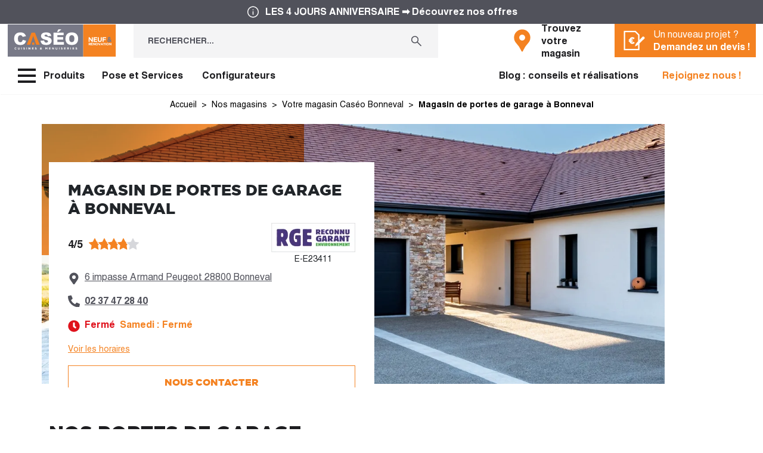

--- FILE ---
content_type: text/html; charset=utf-8
request_url: https://www.caseo-maison.com/magasins/page/caseo-bonneval-bonneval-93/magasin-porte-garage-bonneval-caseo-1863
body_size: 42294
content:
<!doctype html>
<html lang="fr">

<head>
  
    
  <link rel="preconnect" href="https://fonts.googleapis.com">
<link rel="preconnect" href="https://fonts.gstatic.com" crossorigin>
<link rel="preload" as="style" onload="this.onload=null;this.rel='stylesheet'" href="https://fonts.googleapis.com/css2?family=Noto+Sans:wght@400;700&display=swap">
<noscript>
    <link rel="stylesheet" href="https://fonts.googleapis.com/css2?family=Noto+Sans:wght@400;700&display=swap">
</noscript>
<link rel="preload" href="https://fonts.gstatic.com/s/notosans/v27/o-0IIpQlx3QUlC5A4PNr5TRA.woff2" as="font" type="font/woff2" crossorigin>


  <meta charset="utf-8">


  <meta http-equiv="x-ua-compatible" content="ie=edge">



      <title>Magasin de portes de garage et carports à Bonneval Caséo</title>
    <script data-keepinline="true">
    var ajaxGetProductUrl = '//www.caseo-maison.com/module/cdc_googletagmanager/async';
    var ajaxShippingEvent = 0;
    var ajaxPaymentEvent = 0;

/* datalayer */
dataLayer = window.dataLayer || [];
    let cdcDatalayer = {"pageCategory":"page","event":null,"ecommerce":{"currency":"EUR"}};
    dataLayer.push(cdcDatalayer);

/* call to GTM Tag */
(function(w,d,s,l,i){w[l]=w[l]||[];w[l].push({'gtm.start':
new Date().getTime(),event:'gtm.js'});var f=d.getElementsByTagName(s)[0],
j=d.createElement(s),dl=l!='dataLayer'?'&l='+l:'';j.async=true;j.src=
'https://www.googletagmanager.com/gtm.js?id='+i+dl;f.parentNode.insertBefore(j,f);
})(window,document,'script','dataLayer','GTM-5H74ML9');

/* async call to avoid cache system for dynamic data */
dataLayer.push({
  'event': 'datalayer_ready'
});
</script>
      <meta name="description" content="Magasin de portes de garage sectionnelles, battantes, enroulables et basculantes à Bonneval,  accompagnement de votre projet du conseil à la pose.">
    
      <link rel="canonical" href="https://www.caseo-maison.com/magasins/page/caseo-bonneval-bonneval-93/magasin-porte-garage-bonneval-caseo-1863">
  


  <meta name="viewport" content="width=device-width, initial-scale=1">



  <link rel="icon" type="image/vnd.microsoft.icon" href="https://www.caseo-maison.com/img/favicon.ico?1724166841">
  <link rel="shortcut icon" type="image/x-icon" href="https://www.caseo-maison.com/img/favicon.ico?1724166841">



    <link rel="stylesheet" href="https://www.caseo-maison.com/themes/classic-lemon/assets/css/print.css" type="text/css" media="print">
  <link rel="stylesheet" href="https://www.caseo-maison.com/themes/classic-lemon/assets/cache/theme-f24ac1247.css" type="text/css" media="all">



    <script type="text/javascript" src="https://www.caseo-maison.com/themes/classic-lemon/assets/cache/head-6c8958246.js" ></script>


  <script type="text/javascript">
        var prestashop = {"cart":{"products":[],"totals":{"total":{"type":"total","label":"Total","amount":0,"value":"0,00\u00a0\u20ac"},"total_including_tax":{"type":"total","label":"Total TTC","amount":0,"value":"0,00\u00a0\u20ac"},"total_excluding_tax":{"type":"total","label":"Total HT :","amount":0,"value":"0,00\u00a0\u20ac"}},"subtotals":{"products":{"type":"products","label":"Sous-total","amount":0,"value":"0,00\u00a0\u20ac"},"discounts":null,"shipping":{"type":"shipping","label":"Livraison","amount":0,"value":""},"tax":null},"products_count":0,"summary_string":"0 articles","vouchers":{"allowed":0,"added":[]},"discounts":[],"minimalPurchase":0,"minimalPurchaseRequired":""},"currency":{"id":1,"name":"Euro","iso_code":"EUR","iso_code_num":"978","sign":"\u20ac"},"customer":{"lastname":null,"firstname":null,"email":null,"birthday":null,"newsletter":null,"newsletter_date_add":null,"optin":null,"website":null,"company":null,"siret":null,"ape":null,"is_logged":false,"gender":{"type":null,"name":null},"addresses":[]},"country":{"id_zone":1,"id_currency":0,"call_prefix":33,"iso_code":"FR","active":"1","contains_states":"0","need_identification_number":"0","need_zip_code":"1","zip_code_format":"NNNNN","display_tax_label":"1","name":"France","id":8},"language":{"name":"Fran\u00e7ais (French)","iso_code":"fr","locale":"fr-FR","language_code":"fr","active":"1","is_rtl":"0","date_format_lite":"d\/m\/Y","date_format_full":"d\/m\/Y H:i:s","id":1},"page":{"title":"","canonical":"https:\/\/www.caseo-maison.com\/magasins\/page\/caseo-bonneval-bonneval-93\/magasin-porte-garage-bonneval-caseo-1863","meta":{"title":"Cas\u00e9o","description":"","keywords":"","robots":"index"},"page_name":"module-lmchildstorepage-page","body_classes":{"lang-fr":true,"lang-rtl":false,"country-FR":true,"currency-EUR":true,"layout-full-width":true,"page-":true,"tax-display-enabled":true,"page-customer-account":false},"admin_notifications":[],"password-policy":{"feedbacks":{"0":"Tr\u00e8s faible","1":"Faible","2":"Moyenne","3":"Fort","4":"Tr\u00e8s fort","Straight rows of keys are easy to guess":"Les suites de touches sur le clavier sont faciles \u00e0 deviner","Short keyboard patterns are easy to guess":"Les mod\u00e8les courts sur le clavier sont faciles \u00e0 deviner.","Use a longer keyboard pattern with more turns":"Utilisez une combinaison de touches plus longue et plus complexe.","Repeats like \"aaa\" are easy to guess":"Les r\u00e9p\u00e9titions (ex. : \"aaa\") sont faciles \u00e0 deviner.","Repeats like \"abcabcabc\" are only slightly harder to guess than \"abc\"":"Les r\u00e9p\u00e9titions (ex. : \"abcabcabc\") sont seulement un peu plus difficiles \u00e0 deviner que \"abc\".","Sequences like abc or 6543 are easy to guess":"Les s\u00e9quences (ex. : abc ou 6543) sont faciles \u00e0 deviner.","Recent years are easy to guess":"Les ann\u00e9es r\u00e9centes sont faciles \u00e0 deviner.","Dates are often easy to guess":"Les dates sont souvent faciles \u00e0 deviner.","This is a top-10 common password":"Ce mot de passe figure parmi les 10 mots de passe les plus courants.","This is a top-100 common password":"Ce mot de passe figure parmi les 100 mots de passe les plus courants.","This is a very common password":"Ceci est un mot de passe tr\u00e8s courant.","This is similar to a commonly used password":"Ce mot de passe est similaire \u00e0 un mot de passe couramment utilis\u00e9.","A word by itself is easy to guess":"Un mot seul est facile \u00e0 deviner.","Names and surnames by themselves are easy to guess":"Les noms et les surnoms seuls sont faciles \u00e0 deviner.","Common names and surnames are easy to guess":"Les noms et les pr\u00e9noms courants sont faciles \u00e0 deviner.","Use a few words, avoid common phrases":"Utilisez quelques mots, \u00e9vitez les phrases courantes.","No need for symbols, digits, or uppercase letters":"Pas besoin de symboles, de chiffres ou de majuscules.","Avoid repeated words and characters":"\u00c9viter de r\u00e9p\u00e9ter les mots et les caract\u00e8res.","Avoid sequences":"\u00c9viter les s\u00e9quences.","Avoid recent years":"\u00c9vitez les ann\u00e9es r\u00e9centes.","Avoid years that are associated with you":"\u00c9vitez les ann\u00e9es qui vous sont associ\u00e9es.","Avoid dates and years that are associated with you":"\u00c9vitez les dates et les ann\u00e9es qui vous sont associ\u00e9es.","Capitalization doesn't help very much":"Les majuscules ne sont pas tr\u00e8s utiles.","All-uppercase is almost as easy to guess as all-lowercase":"Un mot de passe tout en majuscules est presque aussi facile \u00e0 deviner qu'un mot de passe tout en minuscules.","Reversed words aren't much harder to guess":"Les mots invers\u00e9s ne sont pas beaucoup plus difficiles \u00e0 deviner.","Predictable substitutions like '@' instead of 'a' don't help very much":"Les substitutions pr\u00e9visibles comme '\"@\" au lieu de \"a\" n'aident pas beaucoup.","Add another word or two. Uncommon words are better.":"Ajoutez un autre mot ou deux. Pr\u00e9f\u00e9rez les mots peu courants."}}},"shop":{"name":"Cas\u00e9o","logo":"https:\/\/www.caseo-maison.com\/img\/logo-1724166841.jpg","stores_icon":"https:\/\/www.caseo-maison.com\/img\/logo_stores.png","favicon":"https:\/\/www.caseo-maison.com\/img\/favicon.ico"},"core_js_public_path":"\/themes\/","urls":{"base_url":"https:\/\/www.caseo-maison.com\/","current_url":"https:\/\/www.caseo-maison.com\/magasins\/page\/caseo-bonneval-bonneval-93\/magasin-porte-garage-bonneval-caseo-1863","shop_domain_url":"https:\/\/www.caseo-maison.com","img_ps_url":"https:\/\/www.caseo-maison.com\/img\/","img_cat_url":"https:\/\/www.caseo-maison.com\/img\/c\/","img_lang_url":"https:\/\/www.caseo-maison.com\/img\/l\/","img_prod_url":"https:\/\/www.caseo-maison.com\/img\/p\/","img_manu_url":"https:\/\/www.caseo-maison.com\/img\/m\/","img_sup_url":"https:\/\/www.caseo-maison.com\/img\/su\/","img_ship_url":"https:\/\/www.caseo-maison.com\/img\/s\/","img_store_url":"https:\/\/www.caseo-maison.com\/img\/st\/","img_col_url":"https:\/\/www.caseo-maison.com\/img\/co\/","img_url":"https:\/\/www.caseo-maison.com\/themes\/classic-lemon\/assets\/img\/","css_url":"https:\/\/www.caseo-maison.com\/themes\/classic-lemon\/assets\/css\/","js_url":"https:\/\/www.caseo-maison.com\/themes\/classic-lemon\/assets\/js\/","pic_url":"https:\/\/www.caseo-maison.com\/upload\/","theme_assets":"https:\/\/www.caseo-maison.com\/themes\/classic-lemon\/assets\/","theme_dir":"https:\/\/www.caseo-maison.com\/themes\/classic-lemon\/","pages":{"address":"https:\/\/www.caseo-maison.com\/adresse","addresses":"https:\/\/www.caseo-maison.com\/adresses","authentication":"https:\/\/www.caseo-maison.com\/connexion","manufacturer":"https:\/\/www.caseo-maison.com\/marques","cart":"https:\/\/www.caseo-maison.com\/panier","category":"https:\/\/www.caseo-maison.com\/index.php?controller=category","cms":"https:\/\/www.caseo-maison.com\/index.php?controller=cms","contact":"https:\/\/www.caseo-maison.com\/nous-contacter","discount":"https:\/\/www.caseo-maison.com\/reduction","guest_tracking":"https:\/\/www.caseo-maison.com\/suivi-commande-invite","history":"https:\/\/www.caseo-maison.com\/historique-commandes","identity":"https:\/\/www.caseo-maison.com\/identite","index":"https:\/\/www.caseo-maison.com\/","my_account":"https:\/\/www.caseo-maison.com\/mon-compte","order_confirmation":"https:\/\/www.caseo-maison.com\/confirmation-commande","order_detail":"https:\/\/www.caseo-maison.com\/index.php?controller=order-detail","order_follow":"https:\/\/www.caseo-maison.com\/suivi-commande","order":"https:\/\/www.caseo-maison.com\/commande","order_return":"https:\/\/www.caseo-maison.com\/index.php?controller=order-return","order_slip":"https:\/\/www.caseo-maison.com\/avoirs","pagenotfound":"https:\/\/www.caseo-maison.com\/page-introuvable","password":"https:\/\/www.caseo-maison.com\/recuperation-mot-de-passe","pdf_invoice":"https:\/\/www.caseo-maison.com\/index.php?controller=pdf-invoice","pdf_order_return":"https:\/\/www.caseo-maison.com\/index.php?controller=pdf-order-return","pdf_order_slip":"https:\/\/www.caseo-maison.com\/index.php?controller=pdf-order-slip","prices_drop":"https:\/\/www.caseo-maison.com\/promotions","product":"https:\/\/www.caseo-maison.com\/index.php?controller=product","registration":"https:\/\/www.caseo-maison.com\/inscription","search":"https:\/\/www.caseo-maison.com\/recherche","sitemap":"https:\/\/www.caseo-maison.com\/plan-site","stores":"https:\/\/www.caseo-maison.com\/magasins","supplier":"https:\/\/www.caseo-maison.com\/fournisseurs","new_products":"https:\/\/www.caseo-maison.com\/nouveaux-produits","brands":"https:\/\/www.caseo-maison.com\/marques","register":"https:\/\/www.caseo-maison.com\/inscription","order_login":"https:\/\/www.caseo-maison.com\/commande?login=1"},"alternative_langs":[],"actions":{"logout":"https:\/\/www.caseo-maison.com\/?mylogout="},"no_picture_image":{"bySize":{"small_default":{"url":"https:\/\/www.caseo-maison.com\/img\/p\/fr-default-small_default.jpg","width":98,"height":98},"cart_default":{"url":"https:\/\/www.caseo-maison.com\/img\/p\/fr-default-cart_default.jpg","width":125,"height":125},"pdt_cards_mobile":{"url":"https:\/\/www.caseo-maison.com\/img\/p\/fr-default-pdt_cards_mobile.jpg","width":332,"height":213},"pdt_detail_mobile":{"url":"https:\/\/www.caseo-maison.com\/img\/p\/fr-default-pdt_detail_mobile.jpg","width":365,"height":240},"pdt_cards_desktop":{"url":"https:\/\/www.caseo-maison.com\/img\/p\/fr-default-pdt_cards_desktop.jpg","width":496,"height":318},"medium_default":{"url":"https:\/\/www.caseo-maison.com\/img\/p\/fr-default-medium_default.jpg","width":452,"height":452},"home_default":{"url":"https:\/\/www.caseo-maison.com\/img\/p\/fr-default-home_default.jpg","width":495,"height":495},"pdt_detail_tablet":{"url":"https:\/\/www.caseo-maison.com\/img\/p\/fr-default-pdt_detail_tablet.jpg","width":730,"height":480},"large_default":{"url":"https:\/\/www.caseo-maison.com\/img\/p\/fr-default-large_default.jpg","width":800,"height":800},"pdt_detail_desktop":{"url":"https:\/\/www.caseo-maison.com\/img\/p\/fr-default-pdt_detail_desktop.jpg","width":1120,"height":736}},"small":{"url":"https:\/\/www.caseo-maison.com\/img\/p\/fr-default-small_default.jpg","width":98,"height":98},"medium":{"url":"https:\/\/www.caseo-maison.com\/img\/p\/fr-default-medium_default.jpg","width":452,"height":452},"large":{"url":"https:\/\/www.caseo-maison.com\/img\/p\/fr-default-pdt_detail_desktop.jpg","width":1120,"height":736},"legend":""},"quotation":"https:\/\/www.caseo-maison.com\/devis","careers":"https:\/\/careers.werecruit.io\/fr\/caseo"},"configuration":{"display_taxes_label":true,"display_prices_tax_incl":true,"is_catalog":true,"show_prices":true,"opt_in":{"partner":true},"quantity_discount":{"type":"discount","label":"Remise sur prix unitaire"},"voucher_enabled":0,"return_enabled":0},"field_required":[],"breadcrumb":{"links":[{"title":"Accueil","url":"https:\/\/www.caseo-maison.com\/"}],"count":1},"link":{"protocol_link":"https:\/\/","protocol_content":"https:\/\/"},"time":1769280611,"static_token":"789b7e458110f43d4966d8a6c8cb7d1c","token":"5b8423453dc63c6810e5cb3f8ab0b1ec","debug":false,"configurator":{"woodwork":"https:\/\/www.caseo-maison.com\/configurateur-menuiserie\/","kitchen":"https:\/\/configurateur-cuisine.caseo-maison.com\/"},"modules":{"lmcustom":null,"lmlanding":null}};
        var psemailsubscription_subscription = "https:\/\/www.caseo-maison.com\/module\/ps_emailsubscription\/subscription";
        var psr_icon_color = "#F19D76";
        var store_search_url = "https:\/\/www.caseo-maison.com\/module\/lmstore\/storeSearch?ajax=1&token=789b7e458110f43d4966d8a6c8cb7d1c";
      </script>



  <script type="text/javascript">var SdsJsOnLoadActions = [];window.onload=function(){ $.each(SdsJsOnLoadActions, function(k, func){ func.call(); }); };</script><script type="text/javascript">document.addEventListener("DOMContentLoaded", function(event) {
					jQuery(".ult_modal-body iframe").each(function(index, element) {
						var w = jQuery(this).attr("width");
						var h = jQuery(this).attr("height");
						var st = '<style type="text/css" id="modal-css">';
							st += "#"+jQuery(this).closest(".ult-overlay").attr("id")+" iframe{width:"+w+"px !important;height:"+h+"px !important;}";
							st += ".fluid-width-video-wrapper{padding: 0 !important;}";
							st += "</style>";
						jQuery("head").append(st);
					}); 
                                    });</script>
<!-- START OF DOOFINDER SCRIPT -->
  <script>
    const dfLayerOptions = {
      installationId: "dbac255f-c0e9-42c1-9370-5b31bf23cb44",
      zone: "eu1",
      language: "fr",
      currency: "EUR"
    };
    (function (l, a, y, e, r, s) {
      r = l.createElement(a); r.onload = e; r.async = 1; r.src = y;
      s = l.getElementsByTagName(a)[0]; s.parentNode.insertBefore(r, s);
    })(document, 'script', 'https://cdn.doofinder.com/livelayer/1/js/loader.min.js', function () {
      doofinderLoader.load(dfLayerOptions);
    });

    document.addEventListener('doofinder.cart.add', function(event) {

      const checkIfCartItemHasVariation = (cartObject) => {
        return (cartObject.item_id === cartObject.grouping_id) ? false : true;
      };

      /**
      * Returns only ID from string
      */
      const sanitizeVariationID = (variationID) => {
        return variationID.replace(/\D/g, "")
      };

      doofinderManageCart({
        cartURL          : "https://www.caseo-maison.com/panier",  /* required for prestashop 1.7, in previous versions it will be empty. */
        cartToken        : "789b7e458110f43d4966d8a6c8cb7d1c",
        productID        : checkIfCartItemHasVariation(event.detail) ? event.detail.grouping_id : event.detail.item_id,
        customizationID  : checkIfCartItemHasVariation(event.detail) ? sanitizeVariationID(event.detail.item_id) : 0,   /* If there are no combinations, the value will be 0 */
        quantity         : event.detail.amount,
        statusPromise    : event.detail.statusPromise,
        itemLink         : event.detail.link
      });
    });
  </script>
<!-- END OF DOOFINDER SCRIPT -->




  
</head>

<body id="module-lmchildstorepage-page" class="lang-fr country-fr currency-eur layout-full-width page tax-display-enabled ">
  
    <!-- Google Tag Manager (noscript) -->
<noscript><iframe src="https://www.googletagmanager.com/ns.html?id=GTM-5H74ML9"
height="0" width="0" style="display:none;visibility:hidden"></iframe></noscript>
<!-- End Google Tag Manager (noscript) -->

  
    
      
  <header id="headerBase" class="header-base ">
    
      
    <div class="top-banner p-md-2 text-white bg-l34 dfx-jcc-aic">
          <a class="top-banner__link" href="https://caseo-maison.com/catalogues/les-4-jours-anniversaire-2026/?mtm_campaign=op-anniversaire&amp;mtm_kwd=tract-digital&amp;mtm_source=banniere" title="LES 4 JOURS ANNIVERSAIRE ➡ Découvrez nos offres"></a>
        <svg class="top-banner__svg me-2" width="25" height="24" fill="none" version="1.1" viewBox="0 0 25 24" xmlns="http://www.w3.org/2000/svg">
      <title>Information</title>
      <mask id="mask0_1970_385" x="0" y="0" width="25" height="24" style="mask-type:alpha" maskUnits="userSpaceOnUse">
        <rect x=".5" width="24" height="24" fill="#D9D9D9" />
      </mask>
      <g mask="url(#mask0_1970_385)">
        <path
          d="m11.75 16.75h1.5v-5.75h-1.5v5.75zm0.75-7.4616c0.2288 0 0.4207-0.0774 0.5755-0.2322s0.2322-0.34662 0.2322-0.57547c0-0.22884-0.0774-0.42066-0.2322-0.57548-0.1548-0.1548-0.3467-0.2322-0.5755-0.2322-0.2289 0-0.4207 0.0774-0.5755 0.2322-0.1548 0.15482-0.2322 0.34664-0.2322 0.57548 0 0.22885 0.0774 0.42067 0.2322 0.57547s0.3466 0.2322 0.5755 0.2322zm0.0016 12.212c-1.3139 0-2.5489-0.2494-3.705-0.748-1.1562-0.4987-2.1618-1.1755-3.017-2.0303-0.85523-0.8548-1.5323-1.8601-2.0312-3.0157-0.49889-1.1556-0.74833-2.3904-0.74833-3.7043 0-1.314 0.24933-2.549 0.748-3.7052 0.49867-1.1562 1.1754-2.1618 2.0302-3.017 0.85485-0.85523 1.8601-1.5323 3.0157-2.0312 1.1556-0.49889 2.3904-0.74833 3.7043-0.74833s2.549 0.24933 3.7051 0.748c1.1562 0.49867 2.1618 1.1754 3.0171 2.0302 0.8552 0.85485 1.5322 1.8601 2.0311 3.0157 0.4989 1.1556 0.7484 2.3904 0.7484 3.7043s-0.2494 2.549-0.748 3.7051c-0.4987 1.1562-1.1755 2.1618-2.0303 3.0171-0.8548 0.8552-1.8601 1.5322-3.0157 2.0311s-2.3904 0.7484-3.7044 0.7484zm-0.0016-1.5c2.2333 0 4.125-0.775 5.675-2.325s2.325-3.4417 2.325-5.675c0-2.2334-0.775-4.125-2.325-5.675s-3.4417-2.325-5.675-2.325c-2.2334 0-4.125 0.775-5.675 2.325s-2.325 3.4417-2.325 5.675c0 2.2333 0.775 4.125 2.325 5.675s3.4416 2.325 5.675 2.325z"
          fill="#fff" />
      </g>
    </svg>
    <span class="top-banner__text">LES 4 JOURS ANNIVERSAIRE ➡ Découvrez nos offres</span>
  </div>




      


  <div class="container-fluid header-base__content px-1920-8">
    <div class="row">
      <div class="col-5 col-md-3 col-xl-2 d-flex align-items-center">
                  <a href="https://www.caseo-maison.com/" class="header-base__logo d-inline-flex"
            title="Aller à la page d'accueil">
            
              <svg class="logo-caseo" width="183.26" height="56" fill="none" version="1.1" viewBox="0 0 183.26 56"
  xmlns="http://www.w3.org/2000/svg">
  <title>Vente et pose de menuiseries et cuisines sur-mesure</title>
  <path d="m183.26 0h-183.26v56h183.26z" fill="#fff" />
  <path d="m127.85 0.95898h-126.89v54.075h126.89z" fill="#787987" />
  <path d="m182.42 0.95898h-54.562v54.068h54.562z" fill="#f48221" />
  <g fill="#fff">
    <path d="m142.38 30.25-3.836-4.9953v4.9953h-1.718v-7.8579h1.603l3.714 4.8378v-4.8378h1.725v7.8579z" />
    <path d="m145.12 30.25v-7.8579h5.975v1.5386h-4.236v1.5959h3.735v1.5315h-3.735v1.6532h4.294v1.5387z" />
    <path
      d="m155.52 30.372c-2.147 0-3.428-1.1808-3.428-3.4924v-4.4871h1.775v4.4442c0 1.281 0.644 1.9394 1.71 1.9394 1.067 0 1.711-0.6441 1.711-1.8822v-4.5014h1.746v4.4299c0 2.376-1.345 3.5783-3.478 3.5783" />
    <path d="m161.95 23.967v1.6675h3.778v1.5744h-3.778v3.0416h-1.746v-7.8579h6.033v1.5744z" />
    <path
      d="m139.3 35.99-0.866-1.2881h-0.715v1.2881h-0.881v-4.0219h1.854c0.959 0 1.532 0.5009 1.532 1.3239 0.011 0.2746-0.069 0.5453-0.226 0.7704-0.158 0.225-0.386 0.3919-0.648 0.4749l0.995 1.4313zm0-2.6479c0-0.3793-0.264-0.5725-0.715-0.5725h-0.888v1.1522h0.902c0.437 0 0.716-0.229 0.716-0.5725z" />
    <path
      d="m140.74 35.99v-4.0148h3.063v0.7872h-2.147v0.8159h1.911v0.7729h-1.94v0.8445h2.219v0.7872zm1.045-4.3368 0.58-0.9733h1.123l-1.03 0.9733z" />
    <path d="m147.18 35.99-1.968-2.5548v2.5548h-0.88v-4.0148h0.823l1.903 2.469v-2.469h0.88v4.0148z" />
    <path
      d="m150.6 36.061c-0.279 0.0106-0.556-0.0351-0.816-0.1342-0.26-0.0992-0.498-0.2499-0.698-0.443-0.201-0.1931-0.36-0.4247-0.469-0.6809s-0.165-0.5318-0.164-0.8101c0-0.5694 0.226-1.1155 0.628-1.5182 0.403-0.4026 0.949-0.6288 1.519-0.6288 0.569 0 1.115 0.2262 1.518 0.6288 0.402 0.4027 0.629 0.9488 0.629 1.5182-2e-3 0.2781-0.06 0.553-0.169 0.8087s-0.269 0.4869-0.469 0.6802-0.436 0.3447-0.695 0.4455c-0.26 0.1007-0.536 0.1486-0.814 0.141m1.23-2.0754c5e-3 -0.1647-0.023-0.3286-0.083-0.4821-0.059-0.1535-0.149-0.2934-0.264-0.4116-0.115-0.1181-0.252-0.212-0.404-0.276-0.152-0.0641-0.315-0.0971-0.479-0.097-0.164-0.0011-0.325 0.0308-0.476 0.0938-0.15 0.0631-0.286 0.1559-0.4 0.2729s-0.202 0.2557-0.261 0.4079c-0.059 0.1523-0.086 0.3147-0.08 0.4778-5e-3 0.1643 0.023 0.3278 0.083 0.4809 0.06 0.1532 0.15 0.2926 0.265 0.4102s0.252 0.2108 0.404 0.2741 0.314 0.0953 0.479 0.0943c0.163 0.0011 0.325-0.0309 0.475-0.0939s0.287-0.1558 0.4-0.2728c0.114-0.117 0.203-0.2558 0.261-0.408 0.059-0.1522 0.086-0.3147 0.08-0.4777z" />
    <path d="m155.34 36.018h-0.787l-1.639-4.0506h0.988l1.059 2.834 1.059-2.834h0.966z" />
    <path
      d="m160.31 35.99-0.336-0.9231h-1.718l-0.372 0.9017h-0.909l1.739-4.0506h0.823l1.739 4.0506zm-1.231-2.9914-0.537 1.3025h1.074z" />
    <path d="m163.45 32.784v3.2061h-0.895v-3.2061h-1.231v-0.8158h3.364v0.8158z" />
    <path d="m166.01 31.975h-0.895v4.022h0.895z" />
    <path
      d="m168.71 36.061c-0.278 0.0106-0.556-0.0351-0.816-0.1342-0.26-0.0992-0.497-0.2499-0.698-0.443-0.2-0.1931-0.36-0.4247-0.469-0.6809-0.108-0.2562-0.164-0.5318-0.164-0.8101 0-0.5694 0.226-1.1155 0.629-1.5182 0.402-0.4026 0.948-0.6288 1.518-0.6288 0.569 0 1.115 0.2262 1.518 0.6288 0.403 0.4027 0.629 0.9488 0.629 1.5182-2e-3 0.2781-0.059 0.553-0.169 0.8087-0.109 0.2557-0.269 0.4869-0.469 0.6802-0.199 0.1933-0.436 0.3447-0.695 0.4455-0.259 0.1007-0.536 0.1486-0.814 0.141m1.231-2.0754c4e-3 -0.1647-0.024-0.3286-0.084-0.4821-0.059-0.1535-0.149-0.2934-0.264-0.4116-0.115-0.1181-0.252-0.212-0.404-0.276-0.151-0.0641-0.315-0.0971-0.479-0.097-0.163-0.0011-0.325 0.0308-0.475 0.0938-0.151 0.0631-0.287 0.1559-0.401 0.2729-0.113 0.117-0.202 0.2557-0.261 0.4079-0.058 0.1523-0.086 0.3147-0.08 0.4778-5e-3 0.1643 0.024 0.3278 0.083 0.4809 0.06 0.1532 0.15 0.2926 0.265 0.4102s0.252 0.2108 0.404 0.2741 0.315 0.0953 0.479 0.0943c0.163 0.0011 0.325-0.0309 0.475-0.0939 0.151-0.063 0.287-0.1558 0.401-0.2728 0.113-0.117 0.202-0.2558 0.261-0.408 0.058-0.1522 0.085-0.3147 0.08-0.4777z" />
    <path d="m174.22 35.99-1.968-2.5548v2.5548h-0.873v-4.0148h0.823l1.897 2.469v-2.469h0.88v4.0148z" />
  </g>
  <path
    d="m174.13 30.48-0.938-0.9232c-0.565 0.592-1.331 0.9519-2.147 1.009-0.325 0.0422-0.655 0.0157-0.969-0.0779-0.315-0.0936-0.605-0.2521-0.854-0.4653s-0.451-0.4763-0.592-0.7723c-0.14-0.296-0.217-0.6183-0.226-0.9459-0.03-0.4816 0.086-0.9612 0.334-1.3752 0.248-0.4141 0.616-0.7431 1.055-0.9435-0.364-0.4665-0.574-1.034-0.601-1.6246-0.016-0.2969 0.029-0.5939 0.134-0.8722s0.266-0.5318 0.474-0.7444 0.458-0.3797 0.734-0.4907 0.572-0.1635 0.869-0.1542c0.278-0.0277 0.558 0.0025 0.824 0.0887 0.265 0.0862 0.51 0.2265 0.719 0.4122 0.208 0.1856 0.376 0.4125 0.492 0.6663s0.179 0.5289 0.183 0.8081c0.02 0.4827-0.117 0.959-0.388 1.3584-0.272 0.3994-0.665 0.7009-1.122 0.8601l1.052 1.0448c0.229-0.4294 0.466-0.9232 0.716-1.4313l1.26 0.6727c-0.273 0.6084-0.583 1.1988-0.931 1.7677l1.131 1.1594zm-3.407-3.4352c-0.204 0.1055-0.375 0.2659-0.492 0.4632-0.118 0.1973-0.178 0.4236-0.174 0.6532 5e-3 0.1358 0.038 0.2691 0.098 0.3913 0.059 0.1221 0.144 0.2305 0.247 0.3182 0.104 0.0876 0.225 0.1525 0.356 0.1906 0.13 0.038 0.267 0.0484 0.402 0.0303 0.407-0.0401 0.787-0.2226 1.073-0.5153zm0.716-3.5425c-0.107 0.0037-0.212 0.0301-0.308 0.0774-0.095 0.0474-0.18 0.1146-0.248 0.1973-0.067 0.0826-0.117 0.1787-0.144 0.2819-0.028 0.1032-0.033 0.2111-0.016 0.3165 0.026 0.3865 0.2 0.748 0.487 1.0091 0.651-0.2934 0.987-0.6155 0.966-1.1379 0-0.1898-0.076-0.3718-0.21-0.506s-0.316-0.2096-0.506-0.2096"
    fill="#787987" />
  <g fill="#fff">
    <path
      d="m26.192 26.779 5.5749 1.6675c-0.3075 1.4037-0.9101 2.7259-1.7676 3.8789-0.7864 1.022-1.8177 1.8293-2.9986 2.3473-1.449 0.5746-3.0008 0.845-4.5587 0.7944-1.8773 0.0669-3.7476-0.2623-5.4891-0.9662-1.5321-0.7498-2.8091-1.9347-3.6713-3.4065-1.0994-1.8878-1.6357-4.0506-1.5458-6.2333 0-3.3731 0.9065-5.9662 2.7195-7.7792 1.8129-1.813 4.3774-2.7195 7.6932-2.7195 2.5955 0 4.6351 0.5201 6.1189 1.5601 1.5964 1.1894 2.7601 2.8683 3.3135 4.7806l-5.6036 1.2309c-0.1351-0.4808-0.3452-0.9373-0.6226-1.3525-0.344-0.4651-0.7927-0.8426-1.3097-1.1022-0.539-0.2626-1.1323-0.395-1.7319-0.3864-0.6569-0.0275-1.3095 0.1172-1.8933 0.4197-0.5837 0.3025-1.0782 0.7524-1.4345 1.305-0.582 0.854-0.8731 2.1947-0.8731 4.022 0 2.2662 0.3483 3.8168 1.0449 4.6518 0.3538 0.4237 0.8008 0.7598 1.3061 0.982 0.5053 0.2223 1.0552 0.3246 1.6066 0.299 0.5062 0.0362 1.0143-0.0357 1.4906-0.2109 0.4762-0.1753 0.9098-0.4498 1.2718-0.8053 0.7055-0.8457 1.1746-1.863 1.3598-2.9485" />
    <path
      d="m56.1 28.368 6.0545-0.3793c0.0719 0.8062 0.3558 1.579 0.823 2.24 0.329 0.4141 0.7516 0.7442 1.2331 0.9632s1.0081 0.3205 1.5364 0.2963c0.7499 0.0505 1.4926-0.1733 2.0898-0.6297 0.2185-0.1676 0.3964-0.3825 0.5201-0.6286s0.1901-0.517 0.1943-0.7924c0.0041-0.2754-0.0542-0.5481-0.1705-0.7978s-0.2875-0.4698-0.501-0.6439c-0.4771-0.4198-1.5601-0.8134-3.2491-1.1808-2.7863-0.6584-4.7686-1.5029-5.9471-2.5334-0.5755-0.4809-1.0356-1.0849-1.3465-1.7674s-0.4646-1.426-0.4498-2.1759c0.0027-1.0613 0.3216-2.0978 0.9161-2.9771 0.6824-0.9919 1.6437-1.759 2.7624-2.2042 1.6143-0.5998 3.3318-0.8723 5.0525-0.8015 2.6289 0 4.6327 0.4771 6.0115 1.4313s2.1995 2.4952 2.4619 4.6231l-6.0044 0.3435c-0.0794-0.7639-0.4327-1.4732-0.9947-1.9967-0.6049-0.4458-1.3467-0.666-2.0969-0.6226-0.5907-0.0432-1.178 0.1213-1.6603 0.4652-0.1732 0.1333-0.3136 0.3046-0.4104 0.5006-0.0967 0.196-0.1473 0.4115-0.1478 0.6301 0.0054 0.1717 0.0494 0.34 0.1287 0.4923 0.0793 0.1524 0.1918 0.285 0.3293 0.388 0.6499 0.409 1.3838 0.6659 2.147 0.7514 2.0527 0.3675 4.0557 0.9727 5.9685 1.8035 1.0686 0.4921 1.9766 1.276 2.6193 2.2614 0.5496 0.9107 0.8345 1.9565 0.823 3.0201 0.0058 1.2895-0.3757 2.551-1.0949 3.6212-0.7491 1.12-1.8121 1.9938-3.0559 2.512-1.5759 0.6168-3.2609 0.9066-4.9523 0.8516-3.4972 0-5.9185-0.668-7.2639-2.0038-1.3606-1.3614-2.1753-3.1742-2.2901-5.0955" />
    <path
      d="m77.963 14.706h17.011v4.3441h-10.635v3.2562h9.8617v4.1723h-9.8617v4.0076h10.957v4.6303h-17.333zm8.1155-5.4032h4.8951l-4.5086 4.1508h-2.7339z" />
    <path
      d="m97.951 24.926c0-3.3397 0.9351-5.9352 2.8058-7.7863 1.87-1.8512 4.475-2.7792 7.815-2.7839 3.42 0 6.044 0.9136 7.872 2.7409 1.827 1.8273 2.753 4.3822 2.776 7.6647 0.078 2.0259-0.34 4.0402-1.216 5.8683-0.785 1.5138-2.004 2.7595-3.5 3.5783-1.768 0.9062-3.739 1.3448-5.725 1.2739-1.969 0.0546-3.925-0.3318-5.725-1.1307-1.553-0.7611-2.84-1.9734-3.693-3.4781-1.008-1.8209-1.5027-3.8814-1.4313-5.9614m6.3483 0c0 2.0611 0.386 3.5425 1.159 4.4442 0.411 0.4222 0.902 0.7578 1.445 0.9869 0.542 0.2292 1.125 0.3473 1.715 0.3473 0.589 0 1.172-0.1181 1.714-0.3473 0.543-0.2291 1.034-0.5647 1.445-0.9869 0.749-0.8827 1.124-2.4666 1.124-4.752 0-1.9084-0.391-3.3134-1.174-4.2152-0.398-0.4433-0.889-0.7928-1.439-1.023-0.549-0.2302-1.143-0.3354-1.738-0.3081-0.584-0.0214-1.165 0.089-1.701 0.3232-0.535 0.2342-1.011 0.586-1.391 1.0294-0.778 0.9017-1.167 2.3927-1.167 4.4728" />
  </g>
  <path
    d="m46.196 27.517-2.376-7.1422h-0.0572l-2.4404 7.1422-2.6479 7.6003h-5.7468l8.0369-20.396h5.6823l8.0296 20.396h-5.8326l-1.3239-3.657z"
    fill="#f48221" />
  <path d="m45.666 31.317h-3.8287v3.8002h3.8287z" fill="#f48221" />
  <g fill="#fff">
    <path
      d="m14.255 43.175c-0.2416 0.0048-0.4818-0.039-0.7062-0.1288-0.2243-0.0899-0.4284-0.2239-0.5999-0.3941-0.1716-0.1702-0.3072-0.3732-0.3988-0.5969s-0.1372-0.4635-0.1343-0.7051c-0.0062-0.2488 0.039-0.4962 0.1326-0.7267 0.0937-0.2305 0.2339-0.4393 0.4119-0.6132 0.1779-0.174 0.3898-0.3093 0.6225-0.3977 0.2326-0.0884 0.4809-0.1279 0.7295-0.116 0.264-0.0147 0.5281 0.0269 0.7748 0.1218 0.2467 0.095 0.4705 0.2413 0.6565 0.4293l-0.501 0.5725c-0.2447-0.2517-0.5793-0.3958-0.9303-0.4008-0.1416 0.0027-0.2812 0.0338-0.4106 0.0914s-0.2459 0.1406-0.3426 0.244c-0.0968 0.1034-0.1718 0.2252-0.2207 0.3581-0.0488 0.133-0.0706 0.2743-0.0638 0.4158-0.0087 0.1426 0.0115 0.2855 0.0595 0.4201 0.0479 0.1346 0.1226 0.2581 0.2196 0.3631 0.0969 0.105 0.2141 0.1892 0.3445 0.2477 0.1303 0.0585 0.2712 0.09 0.4141 0.0927 0.1774-0.0012 0.3527-0.0387 0.5152-0.11 0.1624-0.0714 0.3086-0.1752 0.4294-0.3051l0.501 0.5009c-0.1808 0.2098-0.4067 0.376-0.6607 0.4863s-0.5297 0.1618-0.8064 0.1507" />
    <path
      d="m19.644 43.168c-0.2113 0.0193-0.4242-0.0086-0.6233-0.0817-0.1992-0.073-0.3796-0.1895-0.5282-0.3409-0.1486-0.1513-0.2617-0.3338-0.3312-0.5343-0.0694-0.2004-0.0934-0.4138-0.0703-0.6247v-2.0253h0.7872v2.011c0 0.5797 0.2935 0.8803 0.773 0.8803 0.4794 0 0.7729-0.2863 0.7729-0.8517v-2.0396h0.7872v2.0039c0.0272 0.2145 0.0055 0.4323-0.0636 0.6372s-0.1837 0.3915-0.3352 0.5458-0.336 0.2722-0.5396 0.3449c-0.2036 0.0728-0.4211 0.0985-0.6361 0.0751" />
    <path d="m24.632 39.561h-0.7872v3.5497h0.7872z" />
    <path
      d="m28.626 43.16c-0.5612 3e-3 -1.1039-0.2008-1.5244-0.5726l0.4652-0.551c0.2945 0.2677 0.6756 0.4201 1.0735 0.4294 0.322 0 0.5153-0.1288 0.5153-0.3364 0-0.2004-0.1217-0.3006-0.7157-0.4508-0.7514-0.1718-1.2452-0.3865-1.2452-1.0878 0.0048-0.1552 0.0419-0.3076 0.1089-0.4476s0.1625-0.2645 0.2804-0.3655c0.1178-0.101 0.2555-0.1764 0.4041-0.2212 0.1486-0.0449 0.3049-0.0582 0.459-0.0392 0.4824-0.0079 0.9527 0.1514 1.3311 0.4508l-0.4079 0.5869c-0.2686-0.2065-0.5924-0.3285-0.9304-0.3507-0.3006 0-0.4652 0.136-0.4652 0.3077 0 0.2362 0.1503 0.3078 0.7729 0.4652 0.7157 0.1861 1.1379 0.4437 1.1379 1.0663 0 0.7157-0.5439 1.1021-1.3168 1.1021" />
    <path d="m33.213 39.561h-0.7872v3.5497h0.7872z" />
    <path d="m38.423 43.11-1.7391-2.2543v2.2543h-0.78v-3.5497h0.7299l1.6747 2.1899v-2.1899h0.78v3.5497z" />
    <path d="m41.744 43.11v-3.5497h2.7052v0.6942h-1.9251v0.7228h1.6889v0.6942h-1.6889v0.7443h1.9466v0.6942z" />
    <path
      d="m48.242 43.16c-0.5612 3e-3 -1.1039-0.2008-1.5244-0.5726l0.4652-0.551c0.2948 0.2671 0.6758 0.4195 1.0735 0.4294 0.322 0 0.5153-0.1288 0.5153-0.3364 0-0.2004-0.1217-0.3006-0.7157-0.4508-0.7157-0.1861-1.188-0.3793-1.188-1.0878 0.0048-0.1552 0.0419-0.3076 0.109-0.4476 0.067-0.14 0.1625-0.2645 0.2803-0.3655 0.1179-0.101 0.2555-0.1764 0.4041-0.2212 0.1486-0.0449 0.3049-0.0582 0.459-0.0392 0.4824-0.0073 0.9525 0.1519 1.3311 0.4508l-0.4079 0.5869c-0.2683-0.2068-0.5923-0.3289-0.9303-0.3507-0.3006 0-0.4652 0.136-0.4652 0.3077 0 0.2362 0.1503 0.3078 0.7729 0.4652 0.7156 0.1861 1.1379 0.4437 1.1379 1.0663 0 0.7157-0.5439 1.1021-1.3168 1.1021" />
    <path
      d="m57.774 43.182-0.4151-0.415c-0.2927 0.2521-0.6657 0.3916-1.052 0.3936-0.1478 0.0179-0.2978 0.0049-0.4404-0.0382-0.1425-0.0432-0.2745-0.1155-0.3876-0.2124-0.1131-0.097-0.2048-0.2164-0.2692-0.3506-0.0644-0.1343-0.1002-0.2805-0.1051-0.4294 2e-4 -0.2181 0.0696-0.4306 0.1982-0.6068 0.1286-0.1761 0.3098-0.307 0.5175-0.3736-0.1585-0.2053-0.2464-0.4564-0.2505-0.7157 0.0051-0.1346 0.0378-0.2668 0.0963-0.3882 0.0584-0.1215 0.1413-0.2295 0.2434-0.3175 0.102-0.088 0.2211-0.154 0.3499-0.1938 0.1287-0.0399 0.2642-0.0528 0.3982-0.038 0.1264-0.0118 0.254 0.0026 0.3746 0.0423 0.1207 0.0397 0.2319 0.1039 0.3266 0.1885s0.1709 0.1879 0.2239 0.3034c0.053 0.1154 0.0815 0.2405 0.0839 0.3675-0.0062 0.2159-0.0831 0.4238-0.2188 0.5919-0.1358 0.168-0.3228 0.2869-0.5326 0.3385l0.4795 0.4723c0.1145-0.1789 0.2362-0.3936 0.3507-0.6083l0.5796 0.3149c-0.1406 0.2606-0.2984 0.5117-0.4723 0.7514l0.5296 0.5225zm-1.5458-1.5529c-0.0959 0.0375-0.1789 0.1021-0.2386 0.186s-0.0937 0.1834-0.0978 0.2863c0 0.2576 0.2076 0.4222 0.501 0.4222 0.1892-0.0076 0.3706-0.0781 0.5152-0.2004zm0.3936-1.553c-0.0479-0.0022-0.0957 0.0058-0.1402 0.0236-0.0445 0.0177-0.0847 0.0448-0.1179 0.0793-0.0332 0.0346-0.0587 0.0759-0.0746 0.1211-0.016 0.0451-0.0221 0.0932-0.018 0.141 0.0027 0.0852 0.0224 0.169 0.0581 0.2465 0.0356 0.0774 0.0864 0.1469 0.1495 0.2043 0.3148-0.1145 0.4794-0.2504 0.4794-0.4795 0.0032-0.0449-0.0033-0.0901-0.0191-0.1324-0.0157-0.0422-0.0404-0.0806-0.0723-0.1125s-0.0703-0.0565-0.1125-0.0723c-0.0423-0.0158-0.0874-0.0223-0.1324-0.0191z" />
    <path
      d="m66.849 43.11v-2.3188l-1.0091 1.5172h-0.0214l-0.9948-1.5028v2.3044h-0.7801v-3.5497h0.8517l0.9446 1.5029 0.9447-1.5029h0.8445v3.5497z" />
    <path d="m70.284 43.11v-3.5497h2.7052v0.6942h-1.9179v0.7228h1.6889v0.6942h-1.6889v0.7443h1.9394v0.6942z" />
    <path d="m78.02 43.11-1.7391-2.2543v2.2543h-0.7729v-3.5497h0.7228l1.6818 2.1899v-2.1899h0.7801v3.5497z" />
    <path
      d="m82.836 43.168c-0.2112 0.0193-0.4241-0.0086-0.6233-0.0817-0.1991-0.073-0.3795-0.1895-0.5282-0.3409-0.1486-0.1513-0.2617-0.3338-0.3312-0.5343-0.0694-0.2004-0.0934-0.4138-0.0702-0.6247v-2.0253h0.7872v2.011c0 0.5797 0.2934 0.8803 0.7729 0.8803s0.7729-0.2863 0.7729-0.8517v-2.0396h0.7872v2.0039c0.0272 0.2145 0.0055 0.4323-0.0636 0.6372s-0.1836 0.3915-0.3351 0.5458c-0.1516 0.1543-0.3361 0.2722-0.5397 0.3449-0.2036 0.0728-0.4211 0.0985-0.636 0.0751" />
    <path d="m87.832 39.561h-0.7872v3.5497h0.7872z" />
    <path
      d="m91.796 43.16c-0.5611 0.0023-1.1035-0.2014-1.5243-0.5726l0.4652-0.551c0.2929 0.2655 0.6711 0.4178 1.0663 0.4294 0.322 0 0.5153-0.1288 0.5153-0.3364 0-0.2004-0.1217-0.3006-0.7157-0.4508-0.7157-0.1861-1.188-0.3793-1.188-1.0878 0.0048-0.1552 0.0419-0.3076 0.109-0.4476 0.067-0.14 0.1625-0.2645 0.2803-0.3655 0.1179-0.101 0.2555-0.1764 0.4041-0.2212 0.1486-0.0449 0.3049-0.0582 0.459-0.0392 0.4825-0.0079 0.9528 0.1514 1.3311 0.4508l-0.4079 0.5869c-0.2685-0.2065-0.5923-0.3285-0.9303-0.3507-0.3006 0-0.4581 0.136-0.4581 0.3077 0 0.2362 0.1503 0.3078 0.7729 0.4652 0.7157 0.1861 1.1379 0.4437 1.1379 1.0663 0 0.7157-0.5439 1.1021-1.3168 1.1021" />
    <path d="m95.59 43.11v-3.5497h2.7052v0.6942h-1.9251v0.7228h1.6889v0.6942h-1.6889v0.7443h1.9465v0.6942z" />
    <path
      d="m102.99 43.11-0.765-1.1379h-0.602v1.1379h-0.787v-3.5783h1.639c0.845 0 1.353 0.4437 1.353 1.1737 0.019 0.2492-0.047 0.4975-0.187 0.7043-0.141 0.2068-0.347 0.3596-0.586 0.4336l0.873 1.2667zm0-2.3402c0-0.3364-0.236-0.5081-0.622-0.5081h-0.745v1.0162h0.802c0.386 0 0.608-0.2004 0.608-0.501z" />
    <path d="m107.13 39.561h-0.787v3.5497h0.787z" />
    <path d="m109.82 43.11v-3.5497h2.705v0.6942h-1.918v0.7228h1.689v0.6942h-1.689v0.7443h1.947v0.6942z" />
    <path
      d="m116.32 43.16c-0.561 0.0023-1.104-0.2014-1.524-0.5726l0.465-0.551c0.295 0.2671 0.675 0.4195 1.073 0.4294 0.322 0 0.515-0.1288 0.515-0.3364 0-0.2004-0.121-0.3006-0.715-0.4508-0.716-0.1861-1.188-0.3793-1.188-1.0878 5e-3 -0.1552 0.042-0.3076 0.109-0.4476s0.162-0.2645 0.28-0.3655 0.256-0.1764 0.404-0.2212c0.149-0.0449 0.305-0.0582 0.459-0.0392 0.483-0.0079 0.953 0.1514 1.331 0.4508l-0.408 0.5869c-0.268-0.2068-0.592-0.3289-0.93-0.3507-0.301 0-0.458 0.136-0.458 0.3077 0 0.2362 0.15 0.3078 0.773 0.4652 0.623 0.1575 1.138 0.4437 1.138 1.0663 0 0.7157-0.544 1.1021-1.317 1.1021" />
  </g>
</svg>
            
          </a>
                </div>
      <div class="d-none d-xl-flex col-xl-5">
        <form method="get" action="//www.caseo-maison.com/recherche" class="search-widget" data-search-widget
  data-search-controller-url="//www.caseo-maison.com/recherche">
  <div class="header-base__search d-flex flex-grow-1">
    <div class="input-group">
      <input type="hidden" name="controller" value="search">
      <input id="search_query_top" type="text" class="form-control"
        placeholder="Rechercher..." name="s" value=""
        aria-label="Rechercher..." aria-describedby="buttonTopSearch">
      <button class="btn btn-top-search" type="button" id="buttonTopSearch"
        aria-label="Rechercher...">
        <svg width="25" height="24" fill="none" version="1.1" viewBox="0 0 25 24" xmlns="http://www.w3.org/2000/svg"
          aria-hidden="true" focusable="false">
          <title>Rechercher...</title>
          <mask id="mask0_2004_351" x="0" y="0" width="25" height="24" style="mask-type:alpha"
            maskUnits="userSpaceOnUse">
            <rect x=".13232" width="24" height="24" fill="#D9D9D9" />
          </mask>
          <g transform="translate(.36774 .019115)" mask="url(#mask0_2004_351)">
            <path
              d="m19.675 20.577-6.2808-6.2808c-0.5 0.4129-1.075 0.7359-1.725 0.9693-0.65 0.2333-1.3225 0.35-2.0173 0.35-1.7092 0-3.1557-0.5918-4.3396-1.7754-1.1839-1.1836-1.7758-2.6297-1.7758-4.3384 0-1.7087 0.59179-3.1554 1.7754-4.34 1.1836-1.1846 2.6297-1.7769 4.3384-1.7769 1.7087 0 3.1554 0.59193 4.34 1.7758 1.1847 1.1839 1.777 2.6304 1.777 4.3396 0 0.71408-0.1199 1.3962-0.3597 2.0462-0.2397 0.65-0.5596 1.2154-0.9596 1.6961l6.2808 6.2808zm-10.023-6.4615c1.2884 0 2.3798-0.4471 3.274-1.3413 0.8943-0.8943 1.3414-1.9856 1.3414-3.2741 0-1.2885-0.4471-2.3798-1.3414-3.274-0.8942-0.89424-1.9856-1.3414-3.274-1.3414-1.2885 0-2.3798 0.44711-3.274 1.3414-0.89421 0.89423-1.3413 1.9856-1.3413 3.274 0 1.2885 0.44711 2.3798 1.3413 3.2741 0.89424 0.8942 1.9856 1.3413 3.274 1.3413z"
              fill="#51525b" />
          </g>
        </svg>
      </button>
    </div>
  </div>
</form>

      </div>
      <div class="col-5 col-md-8 col-xl-5 d-flex justify-content-between justify-content-xl-end gap-2 gap-xl-5">
        
        <div class="header-base__store-locator ms-md-auto">
  <button id="btnHeaderStoreLocator" type="button" class="btn btn-store-locator d-inline-flex flex-column flex-xl-row align-items-center"
    data-bs-toggle="modal" data-bs-target="#storeLocatorModal">
    <svg class="me-xl-2" width="33" height="32" fill="none" viewBox="0 0 33 32" aria-hidden="true">
      <path
        d="M23.045 5.84a9.297 9.297 0 0 0-6.834-2.648 9.43 9.43 0 0 0-9.097 8.943 9.337 9.337 0 0 0 2.427 6.758 32.417 32.417 0 0 1 6.01 9.019l.165.384a.855.855 0 0 0 1.57 0l.364-.854a29.728 29.728 0 0 1 5.742-8.477 9.392 9.392 0 0 0-.347-13.128zM16.501 16a3.417 3.417 0 1 1 0-6.834 3.417 3.417 0 0 1 0 6.834z"
        fill="#f48221" />
    </svg>
    <span id="storeSelectHead" class="store-locator-text d-none d-xl-webkit-box text-xl-start text-wrap-balance">
      Trouvez<br>votre magasin
    </span>
    <span id="storeSelectHeadMobile" class="store-locator-text d-xl-none text-center text-nowrap">
      Magasins
    </span>
  </button>
</div>
<div class="header-base__ask-for-quote">
  <a href="https://www.caseo-maison.com/devis" class="btn btn-ask-for-quote d-inline-flex flex-column flex-xl-row align-items-center"
    title="Demandez un devis !">
    <svg class="me-xl-2" width="33" height="32" viewBox="0 0 33 32" fill="none" aria-hidden="true">
      <path d="M5.297 5.575H17.74l4.047 3.962v16.888H5.297z" stroke="#f48221" stroke-width="1.6" />
      <path
        d="m17.257 22.817 1.289-3.326 7.805-8.125s2.397-.036 2.132 2.17l-8.25 7.925-2.976 1.368zM16.968 13.3c-.578-.731-1.445-1.215-2.638-1.215-1.758 0-2.927 1.085-3.3 2.5h-.928v1.109h.747v.542h-.735v1.12h.88c.373 1.51 1.566 2.548 3.324 2.548 1.217 0 2.048-.496 2.686-1.286l-1.313-1.203c-.361.437-.735.708-1.3.708-.603 0-1.049-.295-1.265-.79h1.734v-1.085h-1.963V15.705h1.963V14.61h-1.722c.229-.46.65-.743 1.192-.743s.964.271 1.277.672z"
        fill="#f48221" />
    </svg>
    <span class="store-locator-text d-none d-xl-inline-flex flex-column text-xl-start">
      <p class="fw-normal m-0">Un nouveau projet ?</p> <p class="fw-bold m-0">Demandez un devis !</p>
    </span>
    <span class="store-locator-text d-xl-none text-center">
      Devis
    </span>
  </a>
</div>

      </div>
      <div class="col-2 col-md-1 col-xl-12 d-flex justify-content-center justify-content-xl-start py-xl-1">
        <button id="btnTopMenuBurger"
          class="btn header-base__btn-burger d-flex flex-column flex-xl-row justify-content-end justify-content-xl-center align-items-center"
          data-bs-toggle="offcanvas" data-bs-target="#offcanvasTopMenu">
          <svg class="icon-burger mb-1 mb-xl-0" width="40" height="40" version="1.1" viewBox="0 0 40 40"
            xmlns="http://www.w3.org/2000/svg" aria-hidden="true" focusable="false">
            <title>Menu</title>
            <rect class="bar-1" x="5" y="18" width="30" height="4" />
            <rect class="bar-2" x="5" y="18" width="30" height="4" />
            <rect class="bar-3" x="5" y="18" width="30" height="4" />
          </svg>
          <span class="btn-burger-text d-none d-xl-inline-flex ms-2">
            Produits
          </span>
          <span class="btn-burger-text d-xl-none">
            Menu
          </span>
        </button>
        <nav class="d-none d-xl-flex flex-grow-1">
          <ul class="header-base__horizontal-menu-desktop list-group list-group-horizontal mb-0">
            <li class="list-group-item">
              <a class="list-group-item-link" href="https://www.caseo-maison.com/content/249-caseo-votre-specialiste-cuisines-et-menuiseries"
                title="Pose et Services">
                Pose et Services
              </a>
            </li>
            <li class="list-group-item">
              <a class="list-group-item-link" href="https://www.caseo-maison.com/content/280-configurateur-menuiseries-cuisine"
                title="Configurateurs">
                Configurateurs
              </a>
            </li>
          </ul>
          <ul class="header-base__horizontal-menu-desktop list-group list-group-horizontal ms-auto mb-0">
            <li class="list-group-item">
              <a class="list-group-item-link" href="/blog"
                title="Blog : conseils et réalisations">
                Blog : conseils et réalisations
              </a>
            </li>
            <li class="list-group-item">
              <a class="list-group-item-link link-join px-2" href="https://careers.werecruit.io/fr/caseo"
                title="Rejoignez nous !" class="link-primary">
                Rejoignez nous !
              </a>
            </li>
          </ul>
        </nav>
      </div>
    </div>
  </div>
    <div class="offcanvas offcanvas__top-menu offcanvas-start" data-bs-scroll="true" data-bs-backdrop="true" tabindex="-1"
    id="offcanvasTopMenu" aria-labelledby="offcanvasScrollingLabel" aria-modal="true" role="dialog">
    <div id="offcanvasTopMenuTopBar" class="offcanvas__top-menu-header-bar d-flex bg-l96 p-1 py-md-2 px-md-6">
      <a href="https://www.caseo-maison.com/content/11-nos-catalogues"
        class="btn btn-top-bar d-inline-flex flex-column justify-content-center align-items-center">
        <svg width="32" height="32" fill="none" version="1.1" viewBox="0 0 32 32" xmlns="http://www.w3.org/2000/svg">
          <g transform="translate(-7e-5 -.0016632)" fill="#51525b">
            <path
              d="m27.964 8.2578h-0.9892v14.752c0.0195 0.6536-0.7442 1.2134-1.5507 1.1243-1.3635-0.1222-2.7314-0.0647-4.0637 0.176-1.4126 0.255-2.7716 0.722-3.9925 1.3649h10.596c0.2807 0 0.5124-0.1868 0.5124-0.4131v-16.591c0-0.2263-0.2317-0.41307-0.5124-0.41307z" />
            <path
              d="m25.522 23.422c0.2935 0.0267 0.5694-0.1692 0.5614-0.4131v-16.185c0-0.20834-0.1871-0.38434-0.4366-0.40948-1.4393-0.15445-2.8786-0.10059-4.2866 0.15445-1.7824 0.32328-3.4757 0.9806-4.9149 1.8965v16.846c2.6129-1.504 5.8863-2.1942 9.0767-1.8894z" />
            <path
              d="m6.3528 6.4148c-0.24953 0.02515-0.43667 0.20115-0.43667 0.40948v16.185c-0.00596 0.243 0.26393 0.4407 0.56146 0.4131 0.49459-0.0467 0.99365-0.0682 1.4882-0.0682 0.96249 0 1.925 0.0862 2.8652 0.255 1.6888 0.3053 3.3063 0.8908 4.7232 1.7026v-16.846c-2.5722-1.6491-5.9432-2.4082-9.2014-2.051z" />
            <path
              d="m6.5757 24.134c-0.80645 0.0885-1.5702-0.4701-1.5506-1.1243-2e-5 0-2e-5 -14.752-2e-5 -14.752h-0.98919c-0.28073 0-0.51244 0.18677-0.51244 0.41306v16.591c0 0.2263 0.23171 0.4131 0.51244 0.4131h10.596c-2.3677-1.2558-5.2444-1.8008-8.0563-1.5409z" />
          </g>
        </svg>
        Notre catalogue
      </a>
      <a href="https://www.caseo-maison.com/content/280-configurateur-menuiseries-cuisine"
        class="btn btn-top-bar d-inline-flex flex-column justify-content-center align-items-center">
        <svg width="32" height="32" fill="none" version="1.1" viewBox="0 0 32 32" xmlns="http://www.w3.org/2000/svg">
          <g transform="translate(0 -3.5406)" fill="#51525b">
            <path d="m5.3506 12.117v9.2079l9.7755 4.2944v-9.208z" />
            <path d="m26.233 12.117v9.2079l-9.7621 4.2944v-9.208z" />
            <path d="m15.892 7.082-10.327 3.6348 10.34 4.5635 10.327-4.5366z" />
            <path d="m29.93 9.3164-3.375 1.4404v1.2789l3.375-1.4269z" />
            <path d="m15.206 25.848-0.0672 3.6751 1.1832 0.525 0.0538-4.2001z" />
            <path d="m1.8814 9.3984 3.375 1.4539v1.2654l-3.375-1.4269z" />
            <path d="m31.988 9.1829-3.7246-0.41732 1.4119 3.3117z" />
            <path d="m15.664 31.999 1.8825-3.2443-3.5901-0.0673z" />
            <path d="m0.012207 9.222 2.3262 2.8943 1.3984-3.3116z" />
          </g>
        </svg>
        Nos configurateurs
      </a>
      <button class="btn btn-offcanvas-header-search d-inline-flex justify-content-center align-items-center d-md-none">
        <svg width="32" height="32" fill="none" version="1.1" viewBox="0 0 32 32" xmlns="http://www.w3.org/2000/svg">
          <title>Rechercher...</title>
          <mask id="mask0_1855_7295" x="0" y="0" width="32" height="32" style="mask-type:alpha"
            maskUnits="userSpaceOnUse">
            <rect width="32" height="32" fill="#D9D9D9" />
          </mask>
          <g transform="translate(-.00058 .024815)" mask="url(#mask0_1855_7295)">
            <path
              d="m26.057 27.437-8.3744-8.3744c-0.6667 0.5504-1.4333 0.9812-2.3 1.2923s-1.7632 0.4667-2.6897 0.4667c-2.2789 0-4.2076-0.7891-5.7861-2.3672-1.5785-1.578-2.3677-3.5062-2.3677-5.7845s0.78905-4.2072 2.3671-5.7867c1.5781-1.5795 3.5063-2.3692 5.7846-2.3692s4.2072 0.78925 5.7867 2.3677c1.5795 1.5785 2.3692 3.5072 2.3692 5.7861 0 0.9521-0.1598 1.8615-0.4795 2.7282-0.3197 0.8666-0.7462 1.6205-1.2795 2.2615l8.3744 8.3744zm-13.364-8.6154c1.7179 0 3.173-0.5961 4.3654-1.7884 1.1923-1.1923 1.7884-2.6475 1.7884-4.3654 0-1.718-0.5961-3.1731-1.7884-4.3654-1.1924-1.1923-2.6475-1.7885-4.3654-1.7885-1.718 0-3.1731 0.59615-4.3654 1.7885-1.1923 1.1923-1.7884 2.6474-1.7884 4.3654 0 1.7179 0.59614 3.1731 1.7884 4.3654 1.1923 1.1923 2.6474 1.7884 4.3654 1.7884z"
              fill="#787987" />
          </g>
        </svg>
      </button>
    </div>
    <div class="offcanvas__top-menu-content">
      
<nav class="nav-top-menu" id="navTopMenu">
  
      <div class="p-3 px-md-8 h-100 menu-sub__content-list">
                          <ul class="ul-menu-top m-0" id="ulMenuTop" role="navigation"
       data-depth="0">
                                                  <li
            class=" menu__item--0 category menu__item menu-item-top"
            id="category-19" aria-haspopup="true" aria-expanded="false"
            aria-owns="top_sub_menu_47476" aria-controls="top_sub_menu_47476" >
                                                                            <div
              class="menu-item navbar-toggler d-flex align-items-center"
              data-bs-target="#top_sub_menu_8965" data-bs-toggle="collapse"
              >
              <a class="d-md-flex w-100 h-100 menu-item-link-base  menu__item-link--hassubmenu"
                href="#open-menu"
                data-depth="0" >
                                  <span class="menu-icon me-3">
                    <img src="/img/c/menu/cuisines-65eedeb3c5c67.svg" alt="Cuisines" loading="lazy" width="32" height="32"
                      class="img-fluid">
                  </span>
                                <span class="align-self-center">Cuisines</span>
              </a>
                              <span class="icon-collapse">
                  <svg width="16" height="12" viewBox="0 0 16 12" fill="none" xmlns="http://www.w3.org/2000/svg">
                    <path
                      d="M10.0483 11.6534L8.99449 10.5688L12.8137 6.7495H0.29834V5.24955H12.8137L8.99449 1.4303L10.0483 0.345703L15.7021 5.99953L10.0483 11.6534Z"
                      fill="#fff" />
                  </svg>
                </span>
                                        </div>
                          <div class="menu-sub clearfix collapse collapse-horizontal w-100"
                id="top_sub_menu_8965" role="group" aria-labelledby="category-19" aria-expanded="false"
                aria-hidden="true">
              <div class="menu-sub__content h-100">
                  
      <div class="p-3 px-md-8 h-100 menu-sub__content-list">
                      <button class="btn btn-back-menu difx-jcc-aic mb-2" data-bs-target="#top_sub_menu_8965"
          data-bs-toggle="collapse">
          <svg width="16" height="12" fill="none" version="1.1" viewBox="0 0 16 12" xmlns="http://www.w3.org/2000/svg">
            <title>Retour</title>
            <path
              d="m5.9519 0.34615 1.0538 1.0846-3.8192 3.8193h12.515v1.5h-12.515l3.8192 3.8193-1.0538 1.0846-5.6538-5.6538z"
              fill="#fff" />
          </svg>
          <span class="ms-2">
            Retour aux catégories
          </span>
        </button>
                    <a class="d-flex flex-wrap align-items-center link-whole-category depth-1" href="https://www.caseo-maison.com/19-cuisines"
          data-depth="1">
          <span class="fw-bold text">Tout l'univers</span>
          <span class="mx-2"> : </span>
          <span class="fw-bold text-cat">Cuisines</span>
        </a>
            <ul         class="menu-sub__list menu-sub__list--1"  data-depth="1">
                                                  <li
            class=" menu__item--1 category menu__item menu-item-sub"
            id="category-133" aria-haspopup="true" aria-expanded="false"
            aria-owns="top_sub_menu_95557" aria-controls="top_sub_menu_95557" >
                                                                            <div
              class="submenu-item  d-flex align-items-center"
              >
              <a class="d-md-flex w-100 h-100 menu-item-link-lvl-1 dropdown-item menu__item-link--hassubmenu"
                href="#open-submenu"
                data-depth="1" >
                                <span class="align-self-center">Cuisines par style</span>
              </a>
                                            <span class="icon-collapse">
                  <svg width="11.308" height="6.7076" fill="none" version="1.1" viewBox="0 0 11.308 6.7076"
                    xmlns="http://www.w3.org/2000/svg">
                    <path d="m5.6538 6.7076-5.6538-5.6538 1.0538-1.0538 4.6 4.6 4.6-4.6 1.0538 1.0538z" fill="#fff" />
                  </svg>
                </span>
                          </div>
                          <div class="clearfix collapse collapse-horizontal w-100"
                id="top_sub_menu_35001" role="group" aria-labelledby="category-133" aria-expanded="false"
                aria-hidden="true">
              <div class="menu-sub__content h-100 py-2">
                  
                          <a class="d-flex flex-wrap align-items-center link-whole-category depth-2" href="https://www.caseo-maison.com/133-par-style"
          data-depth="2">
          <span class="text">Tout l'univers</span>
          <span class="mx-2"> : </span>
          <span class="text-cat">Cuisines par style</span>
        </a>
            <ul         class="menu-sub__list menu-sub__list--2"  data-depth="2">
                            <li
            class=" menu__item--2 category menu__item menu-item-sub"
            id="category-135" >
                                    <div
              class="submenu-item mb-0  d-flex align-items-center"
              >
              <a class="d-md-flex w-100 h-100 menu-item-link-sub menu__item-link--2  menu__item-link--nosubmenu"
                href="https://www.caseo-maison.com/135-meubles-de-cuisine-modernes"
                data-depth="2" >
                                <span class="align-self-center">Cuisines modernes</span>
              </a>
                                        </div>
                      </li>
                            <li
            class=" menu__item--2 category menu__item menu-item-sub"
            id="category-136" >
                                    <div
              class="submenu-item mb-0  d-flex align-items-center"
              >
              <a class="d-md-flex w-100 h-100 menu-item-link-sub menu__item-link--2  menu__item-link--nosubmenu"
                href="https://www.caseo-maison.com/136-meubles-de-cuisine-classiques"
                data-depth="2" >
                                <span class="align-self-center">Cuisines classiques</span>
              </a>
                                        </div>
                      </li>
              </ul>
        
                </div>
              </div>
                      </li>
                                                  <li
            class=" menu__item--1 category menu__item menu-item-sub"
            id="category-134" aria-haspopup="true" aria-expanded="false"
            aria-owns="top_sub_menu_5168" aria-controls="top_sub_menu_5168" >
                                                                            <div
              class="submenu-item  d-flex align-items-center"
              >
              <a class="d-md-flex w-100 h-100 menu-item-link-lvl-1 dropdown-item menu__item-link--hassubmenu"
                href="#open-submenu"
                data-depth="1" >
                                <span class="align-self-center">Cuisines par implantation</span>
              </a>
                                            <span class="icon-collapse">
                  <svg width="11.308" height="6.7076" fill="none" version="1.1" viewBox="0 0 11.308 6.7076"
                    xmlns="http://www.w3.org/2000/svg">
                    <path d="m5.6538 6.7076-5.6538-5.6538 1.0538-1.0538 4.6 4.6 4.6-4.6 1.0538 1.0538z" fill="#fff" />
                  </svg>
                </span>
                          </div>
                          <div class="clearfix collapse collapse-horizontal w-100"
                id="top_sub_menu_79258" role="group" aria-labelledby="category-134" aria-expanded="false"
                aria-hidden="true">
              <div class="menu-sub__content h-100 py-2">
                  
                          <a class="d-flex flex-wrap align-items-center link-whole-category depth-2" href="https://www.caseo-maison.com/134-par-implantation"
          data-depth="2">
          <span class="text">Tout l'univers</span>
          <span class="mx-2"> : </span>
          <span class="text-cat">Cuisines par implantation</span>
        </a>
            <ul         class="menu-sub__list menu-sub__list--2"  data-depth="2">
                            <li
            class=" menu__item--2 category menu__item menu-item-sub"
            id="category-137" >
                                    <div
              class="submenu-item mb-0  d-flex align-items-center"
              >
              <a class="d-md-flex w-100 h-100 menu-item-link-sub menu__item-link--2  menu__item-link--nosubmenu"
                href="https://www.caseo-maison.com/137-cuisine-avec-ilot-central"
                data-depth="2" >
                                <span class="align-self-center">Cuisine avec îlot central</span>
              </a>
                                        </div>
                      </li>
                            <li
            class=" menu__item--2 category menu__item menu-item-sub"
            id="category-138" >
                                    <div
              class="submenu-item mb-0  d-flex align-items-center"
              >
              <a class="d-md-flex w-100 h-100 menu-item-link-sub menu__item-link--2  menu__item-link--nosubmenu"
                href="https://www.caseo-maison.com/138-cuisine-en-i"
                data-depth="2" >
                                <span class="align-self-center">Cuisine en I</span>
              </a>
                                        </div>
                      </li>
                            <li
            class=" menu__item--2 category menu__item menu-item-sub"
            id="category-139" >
                                    <div
              class="submenu-item mb-0  d-flex align-items-center"
              >
              <a class="d-md-flex w-100 h-100 menu-item-link-sub menu__item-link--2  menu__item-link--nosubmenu"
                href="https://www.caseo-maison.com/139-cuisine-en-l"
                data-depth="2" >
                                <span class="align-self-center">Cuisine en L</span>
              </a>
                                        </div>
                      </li>
                            <li
            class=" menu__item--2 category menu__item menu-item-sub"
            id="category-140" >
                                    <div
              class="submenu-item mb-0  d-flex align-items-center"
              >
              <a class="d-md-flex w-100 h-100 menu-item-link-sub menu__item-link--2  menu__item-link--nosubmenu"
                href="https://www.caseo-maison.com/140-cuisine-en-u"
                data-depth="2" >
                                <span class="align-self-center">Cuisine en U</span>
              </a>
                                        </div>
                      </li>
              </ul>
        
                </div>
              </div>
                      </li>
              </ul>
        
                </div>
              </div>
                      </li>
                                                  <li
            class=" menu__item--0 category menu__item menu-item-top"
            id="category-3" aria-haspopup="true" aria-expanded="false"
            aria-owns="top_sub_menu_58262" aria-controls="top_sub_menu_58262" >
                                                                            <div
              class="menu-item navbar-toggler d-flex align-items-center"
              data-bs-target="#top_sub_menu_9936" data-bs-toggle="collapse"
              >
              <a class="d-md-flex w-100 h-100 menu-item-link-base  menu__item-link--hassubmenu"
                href="#open-menu"
                data-depth="0" >
                                  <span class="menu-icon me-3">
                    <img src="/img/c/menu/fenetres-baies-65eedd3fa834e.svg" alt="Fenêtres et Baies" loading="lazy" width="32" height="32"
                      class="img-fluid">
                  </span>
                                <span class="align-self-center">Fenêtres et Baies</span>
              </a>
                              <span class="icon-collapse">
                  <svg width="16" height="12" viewBox="0 0 16 12" fill="none" xmlns="http://www.w3.org/2000/svg">
                    <path
                      d="M10.0483 11.6534L8.99449 10.5688L12.8137 6.7495H0.29834V5.24955H12.8137L8.99449 1.4303L10.0483 0.345703L15.7021 5.99953L10.0483 11.6534Z"
                      fill="#fff" />
                  </svg>
                </span>
                                        </div>
                          <div class="menu-sub clearfix collapse collapse-horizontal w-100"
                id="top_sub_menu_9936" role="group" aria-labelledby="category-3" aria-expanded="false"
                aria-hidden="true">
              <div class="menu-sub__content h-100">
                  
      <div class="p-3 px-md-8 h-100 menu-sub__content-list">
                      <button class="btn btn-back-menu difx-jcc-aic mb-2" data-bs-target="#top_sub_menu_9936"
          data-bs-toggle="collapse">
          <svg width="16" height="12" fill="none" version="1.1" viewBox="0 0 16 12" xmlns="http://www.w3.org/2000/svg">
            <title>Retour</title>
            <path
              d="m5.9519 0.34615 1.0538 1.0846-3.8192 3.8193h12.515v1.5h-12.515l3.8192 3.8193-1.0538 1.0846-5.6538-5.6538z"
              fill="#fff" />
          </svg>
          <span class="ms-2">
            Retour aux catégories
          </span>
        </button>
                    <a class="d-flex flex-wrap align-items-center link-whole-category depth-1" href="https://www.caseo-maison.com/3-fenetres-et-baies"
          data-depth="1">
          <span class="fw-bold text">Tout l'univers</span>
          <span class="mx-2"> : </span>
          <span class="fw-bold text-cat">Fenêtres et Baies</span>
        </a>
            <ul         class="menu-sub__list menu-sub__list--1"  data-depth="1">
                                                  <li
            class=" menu__item--1 category menu__item menu-item-sub"
            id="category-4" aria-haspopup="true" aria-expanded="false"
            aria-owns="top_sub_menu_17975" aria-controls="top_sub_menu_17975" >
                                                                            <div
              class="submenu-item  d-flex align-items-center"
              >
              <a class="d-md-flex w-100 h-100 menu-item-link-lvl-1 dropdown-item menu__item-link--hassubmenu"
                href="#open-submenu"
                data-depth="1" >
                                <span class="align-self-center">Fenêtres</span>
              </a>
                                            <span class="icon-collapse">
                  <svg width="11.308" height="6.7076" fill="none" version="1.1" viewBox="0 0 11.308 6.7076"
                    xmlns="http://www.w3.org/2000/svg">
                    <path d="m5.6538 6.7076-5.6538-5.6538 1.0538-1.0538 4.6 4.6 4.6-4.6 1.0538 1.0538z" fill="#fff" />
                  </svg>
                </span>
                          </div>
                          <div class="clearfix collapse collapse-horizontal w-100"
                id="top_sub_menu_60518" role="group" aria-labelledby="category-4" aria-expanded="false"
                aria-hidden="true">
              <div class="menu-sub__content h-100 py-2">
                  
                          <a class="d-flex flex-wrap align-items-center link-whole-category depth-2" href="https://www.caseo-maison.com/4-fenetres"
          data-depth="2">
          <span class="text">Tout l'univers</span>
          <span class="mx-2"> : </span>
          <span class="text-cat">Fenêtres</span>
        </a>
            <ul         class="menu-sub__list menu-sub__list--2"  data-depth="2">
                            <li
            class=" menu__item--2 category menu__item menu-item-sub"
            id="category-28" >
                                    <div
              class="submenu-item mb-0  d-flex align-items-center"
              >
              <a class="d-md-flex w-100 h-100 menu-item-link-sub menu__item-link--2  menu__item-link--nosubmenu"
                href="https://www.caseo-maison.com/28-fenetres-pvc"
                data-depth="2" >
                                <span class="align-self-center">Fenêtres PVC</span>
              </a>
                                        </div>
                      </li>
                            <li
            class=" menu__item--2 category menu__item menu-item-sub"
            id="category-27" >
                                    <div
              class="submenu-item mb-0  d-flex align-items-center"
              >
              <a class="d-md-flex w-100 h-100 menu-item-link-sub menu__item-link--2  menu__item-link--nosubmenu"
                href="https://www.caseo-maison.com/27-fenetres-aluminium"
                data-depth="2" >
                                <span class="align-self-center">Fenêtres aluminium</span>
              </a>
                                        </div>
                      </li>
                            <li
            class=" menu__item--2 category menu__item menu-item-sub"
            id="category-29" >
                                    <div
              class="submenu-item mb-0  d-flex align-items-center"
              >
              <a class="d-md-flex w-100 h-100 menu-item-link-sub menu__item-link--2  menu__item-link--nosubmenu"
                href="https://www.caseo-maison.com/29-fenetres-bois"
                data-depth="2" >
                                <span class="align-self-center">Fenêtres bois</span>
              </a>
                                        </div>
                      </li>
                            <li
            class=" menu__item--2 category menu__item menu-item-sub"
            id="category-162" >
                                    <div
              class="submenu-item mb-0  d-flex align-items-center"
              >
              <a class="d-md-flex w-100 h-100 menu-item-link-sub menu__item-link--2  menu__item-link--nosubmenu"
                href="https://www.caseo-maison.com/162-fenetres-coulissantes"
                data-depth="2" >
                                <span class="align-self-center">Fenêtres coulissantes</span>
              </a>
                                        </div>
                      </li>
                            <li
            class=" menu__item--2 category menu__item menu-item-sub"
            id="category-163" >
                                    <div
              class="submenu-item mb-0  d-flex align-items-center"
              >
              <a class="d-md-flex w-100 h-100 menu-item-link-sub menu__item-link--2  menu__item-link--nosubmenu"
                href="https://www.caseo-maison.com/163-fenetres-oscillo-battantes"
                data-depth="2" >
                                <span class="align-self-center">Fenêtres oscillo-battantes</span>
              </a>
                                        </div>
                      </li>
              </ul>
        
                </div>
              </div>
                      </li>
                                                  <li
            class=" menu__item--1 category menu__item menu-item-sub"
            id="category-21" aria-haspopup="true" aria-expanded="false"
            aria-owns="top_sub_menu_73017" aria-controls="top_sub_menu_73017" >
                                                                            <div
              class="submenu-item  d-flex align-items-center"
              >
              <a class="d-md-flex w-100 h-100 menu-item-link-lvl-1 dropdown-item menu__item-link--hassubmenu"
                href="#open-submenu"
                data-depth="1" >
                                <span class="align-self-center">Baies vitrées</span>
              </a>
                                            <span class="icon-collapse">
                  <svg width="11.308" height="6.7076" fill="none" version="1.1" viewBox="0 0 11.308 6.7076"
                    xmlns="http://www.w3.org/2000/svg">
                    <path d="m5.6538 6.7076-5.6538-5.6538 1.0538-1.0538 4.6 4.6 4.6-4.6 1.0538 1.0538z" fill="#fff" />
                  </svg>
                </span>
                          </div>
                          <div class="clearfix collapse collapse-horizontal w-100"
                id="top_sub_menu_48417" role="group" aria-labelledby="category-21" aria-expanded="false"
                aria-hidden="true">
              <div class="menu-sub__content h-100 py-2">
                  
                          <a class="d-flex flex-wrap align-items-center link-whole-category depth-2" href="https://www.caseo-maison.com/21-baies-vitrees"
          data-depth="2">
          <span class="text">Tout l'univers</span>
          <span class="mx-2"> : </span>
          <span class="text-cat">Baies vitrées</span>
        </a>
            <ul         class="menu-sub__list menu-sub__list--2"  data-depth="2">
                            <li
            class=" menu__item--2 category menu__item menu-item-sub"
            id="category-36" >
                                    <div
              class="submenu-item mb-0  d-flex align-items-center"
              >
              <a class="d-md-flex w-100 h-100 menu-item-link-sub menu__item-link--2  menu__item-link--nosubmenu"
                href="https://www.caseo-maison.com/36-baies-vitrees-aluminium"
                data-depth="2" >
                                <span class="align-self-center">Baies vitrées aluminium</span>
              </a>
                                        </div>
                      </li>
                            <li
            class=" menu__item--2 category menu__item menu-item-sub"
            id="category-164" >
                                    <div
              class="submenu-item mb-0  d-flex align-items-center"
              >
              <a class="d-md-flex w-100 h-100 menu-item-link-sub menu__item-link--2  menu__item-link--nosubmenu"
                href="https://www.caseo-maison.com/164-baies-vitrees-coulissantes-a-galandage"
                data-depth="2" >
                                <span class="align-self-center">Baies vitrées coulissantes / à galandage</span>
              </a>
                                        </div>
                      </li>
                            <li
            class=" menu__item--2 category menu__item menu-item-sub"
            id="category-165" >
                                    <div
              class="submenu-item mb-0  d-flex align-items-center"
              >
              <a class="d-md-flex w-100 h-100 menu-item-link-sub menu__item-link--2  menu__item-link--nosubmenu"
                href="https://www.caseo-maison.com/165-baies-vitrees-a-2-ou-3-vantaux"
                data-depth="2" >
                                <span class="align-self-center">Baies vitrées à 2 ou 3 vantaux</span>
              </a>
                                        </div>
                      </li>
              </ul>
        
                </div>
              </div>
                      </li>
                                                  <li
            class=" menu__item--1 category menu__item menu-item-sub"
            id="category-20" aria-haspopup="true" aria-expanded="false"
            aria-owns="top_sub_menu_15428" aria-controls="top_sub_menu_15428" >
                                                                            <div
              class="submenu-item  d-flex align-items-center"
              >
              <a class="d-md-flex w-100 h-100 menu-item-link-lvl-1 dropdown-item menu__item-link--hassubmenu"
                href="#open-submenu"
                data-depth="1" >
                                <span class="align-self-center">Portes-fenêtres</span>
              </a>
                                            <span class="icon-collapse">
                  <svg width="11.308" height="6.7076" fill="none" version="1.1" viewBox="0 0 11.308 6.7076"
                    xmlns="http://www.w3.org/2000/svg">
                    <path d="m5.6538 6.7076-5.6538-5.6538 1.0538-1.0538 4.6 4.6 4.6-4.6 1.0538 1.0538z" fill="#fff" />
                  </svg>
                </span>
                          </div>
                          <div class="clearfix collapse collapse-horizontal w-100"
                id="top_sub_menu_96104" role="group" aria-labelledby="category-20" aria-expanded="false"
                aria-hidden="true">
              <div class="menu-sub__content h-100 py-2">
                  
                          <a class="d-flex flex-wrap align-items-center link-whole-category depth-2" href="https://www.caseo-maison.com/20-portes-fenetres"
          data-depth="2">
          <span class="text">Tout l'univers</span>
          <span class="mx-2"> : </span>
          <span class="text-cat">Portes-fenêtres</span>
        </a>
            <ul         class="menu-sub__list menu-sub__list--2"  data-depth="2">
                            <li
            class=" menu__item--2 category menu__item menu-item-sub"
            id="category-33" >
                                    <div
              class="submenu-item mb-0  d-flex align-items-center"
              >
              <a class="d-md-flex w-100 h-100 menu-item-link-sub menu__item-link--2  menu__item-link--nosubmenu"
                href="https://www.caseo-maison.com/33-portes-fenetres-pvc"
                data-depth="2" >
                                <span class="align-self-center">Portes-fenêtres PVC</span>
              </a>
                                        </div>
                      </li>
                            <li
            class=" menu__item--2 category menu__item menu-item-sub"
            id="category-32" >
                                    <div
              class="submenu-item mb-0  d-flex align-items-center"
              >
              <a class="d-md-flex w-100 h-100 menu-item-link-sub menu__item-link--2  menu__item-link--nosubmenu"
                href="https://www.caseo-maison.com/32-portes-fenetres-aluminium"
                data-depth="2" >
                                <span class="align-self-center">Portes-fenêtres aluminium</span>
              </a>
                                        </div>
                      </li>
                            <li
            class=" menu__item--2 category menu__item menu-item-sub"
            id="category-34" >
                                    <div
              class="submenu-item mb-0  d-flex align-items-center"
              >
              <a class="d-md-flex w-100 h-100 menu-item-link-sub menu__item-link--2  menu__item-link--nosubmenu"
                href="https://www.caseo-maison.com/34-portes-fenetres-bois"
                data-depth="2" >
                                <span class="align-self-center">Portes-fenêtres bois</span>
              </a>
                                        </div>
                      </li>
                            <li
            class=" menu__item--2 category menu__item menu-item-sub"
            id="category-166" >
                                    <div
              class="submenu-item mb-0  d-flex align-items-center"
              >
              <a class="d-md-flex w-100 h-100 menu-item-link-sub menu__item-link--2  menu__item-link--nosubmenu"
                href="https://www.caseo-maison.com/166-portes-fenetres-a-2-vantaux"
                data-depth="2" >
                                <span class="align-self-center">Portes-fenêtres à 2 vantaux</span>
              </a>
                                        </div>
                      </li>
              </ul>
        
                </div>
              </div>
                      </li>
                            <li
            class=" menu__item--1 category menu__item menu-item-sub"
            id="category-22" >
                                    <div
              class="submenu-item  d-flex align-items-center"
              >
              <a class="d-md-flex w-100 h-100 menu-item-link-lvl-1  menu__item-link--nosubmenu"
                href="https://www.caseo-maison.com/22-verrieres-d-interieur"
                data-depth="1" >
                                <span class="align-self-center">Verrières d&#039;intérieur</span>
              </a>
                                        </div>
                      </li>
                            <li
            class=" menu__item--1 category menu__item menu-item-sub"
            id="category-24" >
                                    <div
              class="submenu-item  d-flex align-items-center"
              >
              <a class="d-md-flex w-100 h-100 menu-item-link-lvl-1  menu__item-link--nosubmenu"
                href="https://www.caseo-maison.com/24-brise-soleil"
                data-depth="1" >
                                <span class="align-self-center">Brise-soleil</span>
              </a>
                                        </div>
                      </li>
                            <li
            class=" menu__item--1 category menu__item menu-item-sub"
            id="category-25" >
                                    <div
              class="submenu-item  d-flex align-items-center"
              >
              <a class="d-md-flex w-100 h-100 menu-item-link-lvl-1  menu__item-link--nosubmenu"
                href="https://www.caseo-maison.com/25-moustiquaires"
                data-depth="1" >
                                <span class="align-self-center">Moustiquaires pour fenêtres et baies</span>
              </a>
                                        </div>
                      </li>
                            <li
            class=" menu__item--1 category menu__item menu-item-sub"
            id="category-23" >
                                    <div
              class="submenu-item  d-flex align-items-center"
              >
              <a class="d-md-flex w-100 h-100 menu-item-link-lvl-1  menu__item-link--nosubmenu"
                href="https://www.caseo-maison.com/23-stores-d-interieur"
                data-depth="1" >
                                <span class="align-self-center">Stores d&#039;intérieur</span>
              </a>
                                        </div>
                      </li>
                            <li
            class=" menu__item--1 category menu__item menu-item-sub"
            id="category-26" >
                                    <div
              class="submenu-item  d-flex align-items-center"
              >
              <a class="d-md-flex w-100 h-100 menu-item-link-lvl-1  menu__item-link--nosubmenu"
                href="https://www.caseo-maison.com/26-grilles-de-defense"
                data-depth="1" >
                                <span class="align-self-center">Grilles de défense</span>
              </a>
                                        </div>
                      </li>
              </ul>
        
                </div>
              </div>
                      </li>
                                                  <li
            class=" menu__item--0 category menu__item menu-item-top"
            id="category-12" aria-haspopup="true" aria-expanded="false"
            aria-owns="top_sub_menu_20269" aria-controls="top_sub_menu_20269" >
                                                                            <div
              class="menu-item navbar-toggler d-flex align-items-center"
              data-bs-target="#top_sub_menu_68771" data-bs-toggle="collapse"
              >
              <a class="d-md-flex w-100 h-100 menu-item-link-base  menu__item-link--hassubmenu"
                href="#open-menu"
                data-depth="0" >
                                  <span class="menu-icon me-3">
                    <img src="/img/c/menu/volets-65eedd5ac051b.svg" alt="Volets" loading="lazy" width="32" height="32"
                      class="img-fluid">
                  </span>
                                <span class="align-self-center">Volets</span>
              </a>
                              <span class="icon-collapse">
                  <svg width="16" height="12" viewBox="0 0 16 12" fill="none" xmlns="http://www.w3.org/2000/svg">
                    <path
                      d="M10.0483 11.6534L8.99449 10.5688L12.8137 6.7495H0.29834V5.24955H12.8137L8.99449 1.4303L10.0483 0.345703L15.7021 5.99953L10.0483 11.6534Z"
                      fill="#fff" />
                  </svg>
                </span>
                                        </div>
                          <div class="menu-sub clearfix collapse collapse-horizontal w-100"
                id="top_sub_menu_68771" role="group" aria-labelledby="category-12" aria-expanded="false"
                aria-hidden="true">
              <div class="menu-sub__content h-100">
                  
      <div class="p-3 px-md-8 h-100 menu-sub__content-list">
                      <button class="btn btn-back-menu difx-jcc-aic mb-2" data-bs-target="#top_sub_menu_68771"
          data-bs-toggle="collapse">
          <svg width="16" height="12" fill="none" version="1.1" viewBox="0 0 16 12" xmlns="http://www.w3.org/2000/svg">
            <title>Retour</title>
            <path
              d="m5.9519 0.34615 1.0538 1.0846-3.8192 3.8193h12.515v1.5h-12.515l3.8192 3.8193-1.0538 1.0846-5.6538-5.6538z"
              fill="#fff" />
          </svg>
          <span class="ms-2">
            Retour aux catégories
          </span>
        </button>
                    <a class="d-flex flex-wrap align-items-center link-whole-category depth-1" href="https://www.caseo-maison.com/12-volets"
          data-depth="1">
          <span class="fw-bold text">Tout l'univers</span>
          <span class="mx-2"> : </span>
          <span class="fw-bold text-cat">Volets</span>
        </a>
            <ul         class="menu-sub__list menu-sub__list--1"  data-depth="1">
                                                  <li
            class=" menu__item--1 category menu__item menu-item-sub"
            id="category-43" aria-haspopup="true" aria-expanded="false"
            aria-owns="top_sub_menu_16850" aria-controls="top_sub_menu_16850" >
                                                                            <div
              class="submenu-item  d-flex align-items-center"
              >
              <a class="d-md-flex w-100 h-100 menu-item-link-lvl-1 dropdown-item menu__item-link--hassubmenu"
                href="#open-submenu"
                data-depth="1" >
                                <span class="align-self-center">Volets roulants</span>
              </a>
                                            <span class="icon-collapse">
                  <svg width="11.308" height="6.7076" fill="none" version="1.1" viewBox="0 0 11.308 6.7076"
                    xmlns="http://www.w3.org/2000/svg">
                    <path d="m5.6538 6.7076-5.6538-5.6538 1.0538-1.0538 4.6 4.6 4.6-4.6 1.0538 1.0538z" fill="#fff" />
                  </svg>
                </span>
                          </div>
                          <div class="clearfix collapse collapse-horizontal w-100"
                id="top_sub_menu_11412" role="group" aria-labelledby="category-43" aria-expanded="false"
                aria-hidden="true">
              <div class="menu-sub__content h-100 py-2">
                  
                          <a class="d-flex flex-wrap align-items-center link-whole-category depth-2" href="https://www.caseo-maison.com/43-volets-roulants"
          data-depth="2">
          <span class="text">Tout l'univers</span>
          <span class="mx-2"> : </span>
          <span class="text-cat">Volets roulants</span>
        </a>
            <ul         class="menu-sub__list menu-sub__list--2"  data-depth="2">
                            <li
            class=" menu__item--2 category menu__item menu-item-sub"
            id="category-47" >
                                    <div
              class="submenu-item mb-0  d-flex align-items-center"
              >
              <a class="d-md-flex w-100 h-100 menu-item-link-sub menu__item-link--2  menu__item-link--nosubmenu"
                href="https://www.caseo-maison.com/47-volets-roulants-aluminium"
                data-depth="2" >
                                <span class="align-self-center">Volets roulants aluminium</span>
              </a>
                                        </div>
                      </li>
                            <li
            class=" menu__item--2 category menu__item menu-item-sub"
            id="category-48" >
                                    <div
              class="submenu-item mb-0  d-flex align-items-center"
              >
              <a class="d-md-flex w-100 h-100 menu-item-link-sub menu__item-link--2  menu__item-link--nosubmenu"
                href="https://www.caseo-maison.com/48-volets-roulants-pvc"
                data-depth="2" >
                                <span class="align-self-center">Volets roulants PVC</span>
              </a>
                                        </div>
                      </li>
              </ul>
        
                </div>
              </div>
                      </li>
                                                  <li
            class=" menu__item--1 category menu__item menu-item-sub"
            id="category-44" aria-haspopup="true" aria-expanded="false"
            aria-owns="top_sub_menu_82064" aria-controls="top_sub_menu_82064" >
                                                                            <div
              class="submenu-item  d-flex align-items-center"
              >
              <a class="d-md-flex w-100 h-100 menu-item-link-lvl-1 dropdown-item menu__item-link--hassubmenu"
                href="#open-submenu"
                data-depth="1" >
                                <span class="align-self-center">Volets battants</span>
              </a>
                                            <span class="icon-collapse">
                  <svg width="11.308" height="6.7076" fill="none" version="1.1" viewBox="0 0 11.308 6.7076"
                    xmlns="http://www.w3.org/2000/svg">
                    <path d="m5.6538 6.7076-5.6538-5.6538 1.0538-1.0538 4.6 4.6 4.6-4.6 1.0538 1.0538z" fill="#fff" />
                  </svg>
                </span>
                          </div>
                          <div class="clearfix collapse collapse-horizontal w-100"
                id="top_sub_menu_58851" role="group" aria-labelledby="category-44" aria-expanded="false"
                aria-hidden="true">
              <div class="menu-sub__content h-100 py-2">
                  
                          <a class="d-flex flex-wrap align-items-center link-whole-category depth-2" href="https://www.caseo-maison.com/44-volets-battants"
          data-depth="2">
          <span class="text">Tout l'univers</span>
          <span class="mx-2"> : </span>
          <span class="text-cat">Volets battants</span>
        </a>
            <ul         class="menu-sub__list menu-sub__list--2"  data-depth="2">
                            <li
            class=" menu__item--2 category menu__item menu-item-sub"
            id="category-49" >
                                    <div
              class="submenu-item mb-0  d-flex align-items-center"
              >
              <a class="d-md-flex w-100 h-100 menu-item-link-sub menu__item-link--2  menu__item-link--nosubmenu"
                href="https://www.caseo-maison.com/49-volets-battants-aluminium"
                data-depth="2" >
                                <span class="align-self-center">Volets battants aluminium</span>
              </a>
                                        </div>
                      </li>
                            <li
            class=" menu__item--2 category menu__item menu-item-sub"
            id="category-50" >
                                    <div
              class="submenu-item mb-0  d-flex align-items-center"
              >
              <a class="d-md-flex w-100 h-100 menu-item-link-sub menu__item-link--2  menu__item-link--nosubmenu"
                href="https://www.caseo-maison.com/50-volets-battants-pvc"
                data-depth="2" >
                                <span class="align-self-center">Volets battants PVC</span>
              </a>
                                        </div>
                      </li>
                            <li
            class=" menu__item--2 category menu__item menu-item-sub"
            id="category-51" >
                                    <div
              class="submenu-item mb-0  d-flex align-items-center"
              >
              <a class="d-md-flex w-100 h-100 menu-item-link-sub menu__item-link--2  menu__item-link--nosubmenu"
                href="https://www.caseo-maison.com/51-volets-battants-bois"
                data-depth="2" >
                                <span class="align-self-center">Volets battants bois</span>
              </a>
                                        </div>
                      </li>
              </ul>
        
                </div>
              </div>
                      </li>
              </ul>
        
                </div>
              </div>
                      </li>
                                                  <li
            class=" menu__item--0 category menu__item menu-item-top"
            id="category-40" aria-haspopup="true" aria-expanded="false"
            aria-owns="top_sub_menu_32853" aria-controls="top_sub_menu_32853" >
                                                                            <div
              class="menu-item navbar-toggler d-flex align-items-center"
              data-bs-target="#top_sub_menu_45404" data-bs-toggle="collapse"
              >
              <a class="d-md-flex w-100 h-100 menu-item-link-base  menu__item-link--hassubmenu"
                href="#open-menu"
                data-depth="0" >
                                  <span class="menu-icon me-3">
                    <img src="/img/c/menu/portes-65eeded40a788.svg" alt="Portes" loading="lazy" width="32" height="32"
                      class="img-fluid">
                  </span>
                                <span class="align-self-center">Portes</span>
              </a>
                              <span class="icon-collapse">
                  <svg width="16" height="12" viewBox="0 0 16 12" fill="none" xmlns="http://www.w3.org/2000/svg">
                    <path
                      d="M10.0483 11.6534L8.99449 10.5688L12.8137 6.7495H0.29834V5.24955H12.8137L8.99449 1.4303L10.0483 0.345703L15.7021 5.99953L10.0483 11.6534Z"
                      fill="#fff" />
                  </svg>
                </span>
                                        </div>
                          <div class="menu-sub clearfix collapse collapse-horizontal w-100"
                id="top_sub_menu_45404" role="group" aria-labelledby="category-40" aria-expanded="false"
                aria-hidden="true">
              <div class="menu-sub__content h-100">
                  
      <div class="p-3 px-md-8 h-100 menu-sub__content-list">
                      <button class="btn btn-back-menu difx-jcc-aic mb-2" data-bs-target="#top_sub_menu_45404"
          data-bs-toggle="collapse">
          <svg width="16" height="12" fill="none" version="1.1" viewBox="0 0 16 12" xmlns="http://www.w3.org/2000/svg">
            <title>Retour</title>
            <path
              d="m5.9519 0.34615 1.0538 1.0846-3.8192 3.8193h12.515v1.5h-12.515l3.8192 3.8193-1.0538 1.0846-5.6538-5.6538z"
              fill="#fff" />
          </svg>
          <span class="ms-2">
            Retour aux catégories
          </span>
        </button>
                    <a class="d-flex flex-wrap align-items-center link-whole-category depth-1" href="https://www.caseo-maison.com/40-portes"
          data-depth="1">
          <span class="fw-bold text">Tout l'univers</span>
          <span class="mx-2"> : </span>
          <span class="fw-bold text-cat">Portes</span>
        </a>
            <ul         class="menu-sub__list menu-sub__list--1"  data-depth="1">
                                                  <li
            class=" menu__item--1 category menu__item menu-item-sub"
            id="category-55" aria-haspopup="true" aria-expanded="false"
            aria-owns="top_sub_menu_58936" aria-controls="top_sub_menu_58936" >
                                                                            <div
              class="submenu-item  d-flex align-items-center"
              >
              <a class="d-md-flex w-100 h-100 menu-item-link-lvl-1 dropdown-item menu__item-link--hassubmenu"
                href="#open-submenu"
                data-depth="1" >
                                <span class="align-self-center">Portes d&#039;entrée</span>
              </a>
                                            <span class="icon-collapse">
                  <svg width="11.308" height="6.7076" fill="none" version="1.1" viewBox="0 0 11.308 6.7076"
                    xmlns="http://www.w3.org/2000/svg">
                    <path d="m5.6538 6.7076-5.6538-5.6538 1.0538-1.0538 4.6 4.6 4.6-4.6 1.0538 1.0538z" fill="#fff" />
                  </svg>
                </span>
                          </div>
                          <div class="clearfix collapse collapse-horizontal w-100"
                id="top_sub_menu_37810" role="group" aria-labelledby="category-55" aria-expanded="false"
                aria-hidden="true">
              <div class="menu-sub__content h-100 py-2">
                  
                          <a class="d-flex flex-wrap align-items-center link-whole-category depth-2" href="https://www.caseo-maison.com/55-portes-d-entree"
          data-depth="2">
          <span class="text">Tout l'univers</span>
          <span class="mx-2"> : </span>
          <span class="text-cat">Portes d&#039;entrée</span>
        </a>
            <ul         class="menu-sub__list menu-sub__list--2"  data-depth="2">
                            <li
            class=" menu__item--2 category menu__item menu-item-sub"
            id="category-60" >
                                    <div
              class="submenu-item mb-0  d-flex align-items-center"
              >
              <a class="d-md-flex w-100 h-100 menu-item-link-sub menu__item-link--2  menu__item-link--nosubmenu"
                href="https://www.caseo-maison.com/60-portes-d-entree-aluminium"
                data-depth="2" >
                                <span class="align-self-center">Portes d&#039;entrée aluminium</span>
              </a>
                                        </div>
                      </li>
                            <li
            class=" menu__item--2 category menu__item menu-item-sub"
            id="category-62" >
                                    <div
              class="submenu-item mb-0  d-flex align-items-center"
              >
              <a class="d-md-flex w-100 h-100 menu-item-link-sub menu__item-link--2  menu__item-link--nosubmenu"
                href="https://www.caseo-maison.com/62-portes-d-entree-bois"
                data-depth="2" >
                                <span class="align-self-center">Portes d&#039;entrée Bois</span>
              </a>
                                        </div>
                      </li>
                            <li
            class=" menu__item--2 category menu__item menu-item-sub"
            id="category-63" >
                                    <div
              class="submenu-item mb-0  d-flex align-items-center"
              >
              <a class="d-md-flex w-100 h-100 menu-item-link-sub menu__item-link--2  menu__item-link--nosubmenu"
                href="https://www.caseo-maison.com/63-portes-d-entree-acier"
                data-depth="2" >
                                <span class="align-self-center">Portes d&#039;entrée Acier</span>
              </a>
                                        </div>
                      </li>
                            <li
            class=" menu__item--2 category menu__item menu-item-sub"
            id="category-64" >
                                    <div
              class="submenu-item mb-0  d-flex align-items-center"
              >
              <a class="d-md-flex w-100 h-100 menu-item-link-sub menu__item-link--2  menu__item-link--nosubmenu"
                href="https://www.caseo-maison.com/64-portes-d-entree-bois-aluminium"
                data-depth="2" >
                                <span class="align-self-center">Portes d&#039;entrée Bois / Aluminium</span>
              </a>
                                        </div>
                      </li>
              </ul>
        
                </div>
              </div>
                      </li>
                            <li
            class=" menu__item--1 category menu__item menu-item-sub"
            id="category-143" >
                                    <div
              class="submenu-item  d-flex align-items-center"
              >
              <a class="d-md-flex w-100 h-100 menu-item-link-lvl-1  menu__item-link--nosubmenu"
                href="https://www.caseo-maison.com/143-portes-blindees"
                data-depth="1" >
                                <span class="align-self-center">Portes blindées</span>
              </a>
                                        </div>
                      </li>
                            <li
            class=" menu__item--1 category menu__item menu-item-sub"
            id="category-56" >
                                    <div
              class="submenu-item  d-flex align-items-center"
              >
              <a class="d-md-flex w-100 h-100 menu-item-link-lvl-1  menu__item-link--nosubmenu"
                href="https://www.caseo-maison.com/56-portes-interieures"
                data-depth="1" >
                                <span class="align-self-center">Portes intérieures</span>
              </a>
                                        </div>
                      </li>
                            <li
            class=" menu__item--1 category menu__item menu-item-sub"
            id="category-58" >
                                    <div
              class="submenu-item  d-flex align-items-center"
              >
              <a class="d-md-flex w-100 h-100 menu-item-link-lvl-1  menu__item-link--nosubmenu"
                href="https://www.caseo-maison.com/58-portes-de-service"
                data-depth="1" >
                                <span class="align-self-center">Portes de service</span>
              </a>
                                        </div>
                      </li>
                            <li
            class=" menu__item--1 category menu__item menu-item-sub"
            id="category-59" >
                                    <div
              class="submenu-item  d-flex align-items-center"
              >
              <a class="d-md-flex w-100 h-100 menu-item-link-lvl-1  menu__item-link--nosubmenu"
                href="https://www.caseo-maison.com/59-marquises-et-auvents"
                data-depth="1" >
                                <span class="align-self-center">Marquises et auvents</span>
              </a>
                                        </div>
                      </li>
              </ul>
        
                </div>
              </div>
                      </li>
                                                  <li
            class=" menu__item--0 category menu__item menu-item-top"
            id="category-13" aria-haspopup="true" aria-expanded="false"
            aria-owns="top_sub_menu_23040" aria-controls="top_sub_menu_23040" >
                                                                            <div
              class="menu-item navbar-toggler d-flex align-items-center"
              data-bs-target="#top_sub_menu_91626" data-bs-toggle="collapse"
              >
              <a class="d-md-flex w-100 h-100 menu-item-link-base  menu__item-link--hassubmenu"
                href="#open-menu"
                data-depth="0" >
                                  <span class="menu-icon me-3">
                    <img src="/img/c/menu/portes-garage-65eedd787aebe.svg" alt="Portes de garage" loading="lazy" width="32" height="32"
                      class="img-fluid">
                  </span>
                                <span class="align-self-center">Portes de garage</span>
              </a>
                              <span class="icon-collapse">
                  <svg width="16" height="12" viewBox="0 0 16 12" fill="none" xmlns="http://www.w3.org/2000/svg">
                    <path
                      d="M10.0483 11.6534L8.99449 10.5688L12.8137 6.7495H0.29834V5.24955H12.8137L8.99449 1.4303L10.0483 0.345703L15.7021 5.99953L10.0483 11.6534Z"
                      fill="#fff" />
                  </svg>
                </span>
                                        </div>
                          <div class="menu-sub clearfix collapse collapse-horizontal w-100"
                id="top_sub_menu_91626" role="group" aria-labelledby="category-13" aria-expanded="false"
                aria-hidden="true">
              <div class="menu-sub__content h-100">
                  
      <div class="p-3 px-md-8 h-100 menu-sub__content-list">
                      <button class="btn btn-back-menu difx-jcc-aic mb-2" data-bs-target="#top_sub_menu_91626"
          data-bs-toggle="collapse">
          <svg width="16" height="12" fill="none" version="1.1" viewBox="0 0 16 12" xmlns="http://www.w3.org/2000/svg">
            <title>Retour</title>
            <path
              d="m5.9519 0.34615 1.0538 1.0846-3.8192 3.8193h12.515v1.5h-12.515l3.8192 3.8193-1.0538 1.0846-5.6538-5.6538z"
              fill="#fff" />
          </svg>
          <span class="ms-2">
            Retour aux catégories
          </span>
        </button>
                    <a class="d-flex flex-wrap align-items-center link-whole-category depth-1" href="https://www.caseo-maison.com/13-portes-de-garage"
          data-depth="1">
          <span class="fw-bold text">Tout l'univers</span>
          <span class="mx-2"> : </span>
          <span class="fw-bold text-cat">Portes de garage</span>
        </a>
            <ul         class="menu-sub__list menu-sub__list--1"  data-depth="1">
                                                  <li
            class=" menu__item--1 category menu__item menu-item-sub"
            id="category-65" aria-haspopup="true" aria-expanded="false"
            aria-owns="top_sub_menu_36507" aria-controls="top_sub_menu_36507" >
                                                                            <div
              class="submenu-item  d-flex align-items-center"
              >
              <a class="d-md-flex w-100 h-100 menu-item-link-lvl-1 dropdown-item menu__item-link--hassubmenu"
                href="#open-submenu"
                data-depth="1" >
                                <span class="align-self-center">Portes de garage sectionnelles</span>
              </a>
                                            <span class="icon-collapse">
                  <svg width="11.308" height="6.7076" fill="none" version="1.1" viewBox="0 0 11.308 6.7076"
                    xmlns="http://www.w3.org/2000/svg">
                    <path d="m5.6538 6.7076-5.6538-5.6538 1.0538-1.0538 4.6 4.6 4.6-4.6 1.0538 1.0538z" fill="#fff" />
                  </svg>
                </span>
                          </div>
                          <div class="clearfix collapse collapse-horizontal w-100"
                id="top_sub_menu_42350" role="group" aria-labelledby="category-65" aria-expanded="false"
                aria-hidden="true">
              <div class="menu-sub__content h-100 py-2">
                  
                          <a class="d-flex flex-wrap align-items-center link-whole-category depth-2" href="https://www.caseo-maison.com/65-portes-de-garage-sectionnelles"
          data-depth="2">
          <span class="text">Tout l'univers</span>
          <span class="mx-2"> : </span>
          <span class="text-cat">Portes de garage sectionnelles</span>
        </a>
            <ul         class="menu-sub__list menu-sub__list--2"  data-depth="2">
                            <li
            class=" menu__item--2 category menu__item menu-item-sub"
            id="category-69" >
                                    <div
              class="submenu-item mb-0  d-flex align-items-center"
              >
              <a class="d-md-flex w-100 h-100 menu-item-link-sub menu__item-link--2  menu__item-link--nosubmenu"
                href="https://www.caseo-maison.com/69-sectionnelles-a-refoulement-plafond"
                data-depth="2" >
                                <span class="align-self-center">Sectionnelles à refoulement plafond</span>
              </a>
                                        </div>
                      </li>
                            <li
            class=" menu__item--2 category menu__item menu-item-sub"
            id="category-70" >
                                    <div
              class="submenu-item mb-0  d-flex align-items-center"
              >
              <a class="d-md-flex w-100 h-100 menu-item-link-sub menu__item-link--2  menu__item-link--nosubmenu"
                href="https://www.caseo-maison.com/70-sectionnelles-a-refoulement-lateral"
                data-depth="2" >
                                <span class="align-self-center">Sectionnelles à refoulement latéral</span>
              </a>
                                        </div>
                      </li>
              </ul>
        
                </div>
              </div>
                      </li>
                            <li
            class=" menu__item--1 category menu__item menu-item-sub"
            id="category-68" >
                                    <div
              class="submenu-item  d-flex align-items-center"
              >
              <a class="d-md-flex w-100 h-100 menu-item-link-lvl-1  menu__item-link--nosubmenu"
                href="https://www.caseo-maison.com/68-portes-de-garage-battantes"
                data-depth="1" >
                                <span class="align-self-center">Portes de garage battantes</span>
              </a>
                                        </div>
                      </li>
                            <li
            class=" menu__item--1 category menu__item menu-item-sub"
            id="category-67" >
                                    <div
              class="submenu-item  d-flex align-items-center"
              >
              <a class="d-md-flex w-100 h-100 menu-item-link-lvl-1  menu__item-link--nosubmenu"
                href="https://www.caseo-maison.com/67-portes-de-garage-enroulables"
                data-depth="1" >
                                <span class="align-self-center">Portes de garage enroulables</span>
              </a>
                                        </div>
                      </li>
                            <li
            class=" menu__item--1 category menu__item menu-item-sub"
            id="category-66" >
                                    <div
              class="submenu-item  d-flex align-items-center"
              >
              <a class="d-md-flex w-100 h-100 menu-item-link-lvl-1  menu__item-link--nosubmenu"
                href="https://www.caseo-maison.com/66-portes-de-garage-basculantes"
                data-depth="1" >
                                <span class="align-self-center">Portes de garage basculantes</span>
              </a>
                                        </div>
                      </li>
                            <li
            class=" menu__item--1 category menu__item menu-item-sub"
            id="category-86" >
                                    <div
              class="submenu-item  d-flex align-items-center"
              >
              <a class="d-md-flex w-100 h-100 menu-item-link-lvl-1  menu__item-link--nosubmenu"
                href="https://www.caseo-maison.com/86-carports"
                data-depth="1" >
                                <span class="align-self-center">Carports</span>
              </a>
                                        </div>
                      </li>
              </ul>
        
                </div>
              </div>
                      </li>
                                                  <li
            class=" menu__item--0 category menu__item menu-item-top"
            id="category-14" aria-haspopup="true" aria-expanded="false"
            aria-owns="top_sub_menu_60756" aria-controls="top_sub_menu_60756" >
                                                                            <div
              class="menu-item navbar-toggler d-flex align-items-center"
              data-bs-target="#top_sub_menu_64066" data-bs-toggle="collapse"
              >
              <a class="d-md-flex w-100 h-100 menu-item-link-base  menu__item-link--hassubmenu"
                href="#open-menu"
                data-depth="0" >
                                  <span class="menu-icon me-3">
                    <img src="/img/c/menu/portails-65eedd9441c4a.svg" alt="Portails" loading="lazy" width="32" height="32"
                      class="img-fluid">
                  </span>
                                <span class="align-self-center">Portails</span>
              </a>
                              <span class="icon-collapse">
                  <svg width="16" height="12" viewBox="0 0 16 12" fill="none" xmlns="http://www.w3.org/2000/svg">
                    <path
                      d="M10.0483 11.6534L8.99449 10.5688L12.8137 6.7495H0.29834V5.24955H12.8137L8.99449 1.4303L10.0483 0.345703L15.7021 5.99953L10.0483 11.6534Z"
                      fill="#fff" />
                  </svg>
                </span>
                                        </div>
                          <div class="menu-sub clearfix collapse collapse-horizontal w-100"
                id="top_sub_menu_64066" role="group" aria-labelledby="category-14" aria-expanded="false"
                aria-hidden="true">
              <div class="menu-sub__content h-100">
                  
      <div class="p-3 px-md-8 h-100 menu-sub__content-list">
                      <button class="btn btn-back-menu difx-jcc-aic mb-2" data-bs-target="#top_sub_menu_64066"
          data-bs-toggle="collapse">
          <svg width="16" height="12" fill="none" version="1.1" viewBox="0 0 16 12" xmlns="http://www.w3.org/2000/svg">
            <title>Retour</title>
            <path
              d="m5.9519 0.34615 1.0538 1.0846-3.8192 3.8193h12.515v1.5h-12.515l3.8192 3.8193-1.0538 1.0846-5.6538-5.6538z"
              fill="#fff" />
          </svg>
          <span class="ms-2">
            Retour aux catégories
          </span>
        </button>
                    <a class="d-flex flex-wrap align-items-center link-whole-category depth-1" href="https://www.caseo-maison.com/14-portails"
          data-depth="1">
          <span class="fw-bold text">Tout l'univers</span>
          <span class="mx-2"> : </span>
          <span class="fw-bold text-cat">Portails</span>
        </a>
            <ul         class="menu-sub__list menu-sub__list--1"  data-depth="1">
                                                  <li
            class=" menu__item--1 category menu__item menu-item-sub"
            id="category-71" aria-haspopup="true" aria-expanded="false"
            aria-owns="top_sub_menu_43495" aria-controls="top_sub_menu_43495" >
                                                                            <div
              class="submenu-item  d-flex align-items-center"
              >
              <a class="d-md-flex w-100 h-100 menu-item-link-lvl-1 dropdown-item menu__item-link--hassubmenu"
                href="#open-submenu"
                data-depth="1" >
                                <span class="align-self-center">Portails battants</span>
              </a>
                                            <span class="icon-collapse">
                  <svg width="11.308" height="6.7076" fill="none" version="1.1" viewBox="0 0 11.308 6.7076"
                    xmlns="http://www.w3.org/2000/svg">
                    <path d="m5.6538 6.7076-5.6538-5.6538 1.0538-1.0538 4.6 4.6 4.6-4.6 1.0538 1.0538z" fill="#fff" />
                  </svg>
                </span>
                          </div>
                          <div class="clearfix collapse collapse-horizontal w-100"
                id="top_sub_menu_69615" role="group" aria-labelledby="category-71" aria-expanded="false"
                aria-hidden="true">
              <div class="menu-sub__content h-100 py-2">
                  
                          <a class="d-flex flex-wrap align-items-center link-whole-category depth-2" href="https://www.caseo-maison.com/71-portails-battants"
          data-depth="2">
          <span class="text">Tout l'univers</span>
          <span class="mx-2"> : </span>
          <span class="text-cat">Portails battants</span>
        </a>
            <ul         class="menu-sub__list menu-sub__list--2"  data-depth="2">
                            <li
            class=" menu__item--2 category menu__item menu-item-sub"
            id="category-74" >
                                    <div
              class="submenu-item mb-0  d-flex align-items-center"
              >
              <a class="d-md-flex w-100 h-100 menu-item-link-sub menu__item-link--2  menu__item-link--nosubmenu"
                href="https://www.caseo-maison.com/74-portails-battants-aluminium"
                data-depth="2" >
                                <span class="align-self-center">Portails battants aluminium</span>
              </a>
                                        </div>
                      </li>
                            <li
            class=" menu__item--2 category menu__item menu-item-sub"
            id="category-75" >
                                    <div
              class="submenu-item mb-0  d-flex align-items-center"
              >
              <a class="d-md-flex w-100 h-100 menu-item-link-sub menu__item-link--2  menu__item-link--nosubmenu"
                href="https://www.caseo-maison.com/75-portails-battants-pvc"
                data-depth="2" >
                                <span class="align-self-center">Portails battants PVC</span>
              </a>
                                        </div>
                      </li>
              </ul>
        
                </div>
              </div>
                      </li>
                                                  <li
            class=" menu__item--1 category menu__item menu-item-sub"
            id="category-72" aria-haspopup="true" aria-expanded="false"
            aria-owns="top_sub_menu_42829" aria-controls="top_sub_menu_42829" >
                                                                            <div
              class="submenu-item  d-flex align-items-center"
              >
              <a class="d-md-flex w-100 h-100 menu-item-link-lvl-1 dropdown-item menu__item-link--hassubmenu"
                href="#open-submenu"
                data-depth="1" >
                                <span class="align-self-center">Portails coulissants</span>
              </a>
                                            <span class="icon-collapse">
                  <svg width="11.308" height="6.7076" fill="none" version="1.1" viewBox="0 0 11.308 6.7076"
                    xmlns="http://www.w3.org/2000/svg">
                    <path d="m5.6538 6.7076-5.6538-5.6538 1.0538-1.0538 4.6 4.6 4.6-4.6 1.0538 1.0538z" fill="#fff" />
                  </svg>
                </span>
                          </div>
                          <div class="clearfix collapse collapse-horizontal w-100"
                id="top_sub_menu_26316" role="group" aria-labelledby="category-72" aria-expanded="false"
                aria-hidden="true">
              <div class="menu-sub__content h-100 py-2">
                  
                          <a class="d-flex flex-wrap align-items-center link-whole-category depth-2" href="https://www.caseo-maison.com/72-portails-coulissants"
          data-depth="2">
          <span class="text">Tout l'univers</span>
          <span class="mx-2"> : </span>
          <span class="text-cat">Portails coulissants</span>
        </a>
            <ul         class="menu-sub__list menu-sub__list--2"  data-depth="2">
                            <li
            class=" menu__item--2 category menu__item menu-item-sub"
            id="category-77" >
                                    <div
              class="submenu-item mb-0  d-flex align-items-center"
              >
              <a class="d-md-flex w-100 h-100 menu-item-link-sub menu__item-link--2  menu__item-link--nosubmenu"
                href="https://www.caseo-maison.com/77-portails-coulissants-aluminium"
                data-depth="2" >
                                <span class="align-self-center">Portails coulissants aluminium</span>
              </a>
                                        </div>
                      </li>
                            <li
            class=" menu__item--2 category menu__item menu-item-sub"
            id="category-78" >
                                    <div
              class="submenu-item mb-0  d-flex align-items-center"
              >
              <a class="d-md-flex w-100 h-100 menu-item-link-sub menu__item-link--2  menu__item-link--nosubmenu"
                href="https://www.caseo-maison.com/78-portails-coulissants-pvc"
                data-depth="2" >
                                <span class="align-self-center">Portails coulissants PVC</span>
              </a>
                                        </div>
                      </li>
              </ul>
        
                </div>
              </div>
                      </li>
                            <li
            class=" menu__item--1 category menu__item menu-item-sub"
            id="category-174" >
                                    <div
              class="submenu-item  d-flex align-items-center"
              >
              <a class="d-md-flex w-100 h-100 menu-item-link-lvl-1  menu__item-link--nosubmenu"
                href="https://www.caseo-maison.com/174-portails-en-aluminium"
                data-depth="1" >
                                <span class="align-self-center">Portails aluminium</span>
              </a>
                                        </div>
                      </li>
                            <li
            class=" menu__item--1 category menu__item menu-item-sub"
            id="category-175" >
                                    <div
              class="submenu-item  d-flex align-items-center"
              >
              <a class="d-md-flex w-100 h-100 menu-item-link-lvl-1  menu__item-link--nosubmenu"
                href="https://www.caseo-maison.com/175-portails-pvc"
                data-depth="1" >
                                <span class="align-self-center">Portails PVC</span>
              </a>
                                        </div>
                      </li>
                            <li
            class=" menu__item--1 category menu__item menu-item-sub"
            id="category-176" >
                                    <div
              class="submenu-item  d-flex align-items-center"
              >
              <a class="d-md-flex w-100 h-100 menu-item-link-lvl-1  menu__item-link--nosubmenu"
                href="https://www.caseo-maison.com/176-portails-motorises"
                data-depth="1" >
                                <span class="align-self-center">Portails motorisés</span>
              </a>
                                        </div>
                      </li>
                                                  <li
            class=" menu__item--1 category menu__item menu-item-sub"
            id="category-73" aria-haspopup="true" aria-expanded="false"
            aria-owns="top_sub_menu_65532" aria-controls="top_sub_menu_65532" >
                                                                            <div
              class="submenu-item  d-flex align-items-center"
              >
              <a class="d-md-flex w-100 h-100 menu-item-link-lvl-1 dropdown-item menu__item-link--hassubmenu"
                href="#open-submenu"
                data-depth="1" >
                                <span class="align-self-center">Clôtures brise-vues et claustras</span>
              </a>
                                            <span class="icon-collapse">
                  <svg width="11.308" height="6.7076" fill="none" version="1.1" viewBox="0 0 11.308 6.7076"
                    xmlns="http://www.w3.org/2000/svg">
                    <path d="m5.6538 6.7076-5.6538-5.6538 1.0538-1.0538 4.6 4.6 4.6-4.6 1.0538 1.0538z" fill="#fff" />
                  </svg>
                </span>
                          </div>
                          <div class="clearfix collapse collapse-horizontal w-100"
                id="top_sub_menu_18332" role="group" aria-labelledby="category-73" aria-expanded="false"
                aria-hidden="true">
              <div class="menu-sub__content h-100 py-2">
                  
                          <a class="d-flex flex-wrap align-items-center link-whole-category depth-2" href="https://www.caseo-maison.com/73-clotures-et-claustras"
          data-depth="2">
          <span class="text">Tout l'univers</span>
          <span class="mx-2"> : </span>
          <span class="text-cat">Clôtures brise-vues et claustras</span>
        </a>
            <ul         class="menu-sub__list menu-sub__list--2"  data-depth="2">
                            <li
            class=" menu__item--2 category menu__item menu-item-sub"
            id="category-177" >
                                    <div
              class="submenu-item mb-0  d-flex align-items-center"
              >
              <a class="d-md-flex w-100 h-100 menu-item-link-sub menu__item-link--2  menu__item-link--nosubmenu"
                href="https://www.caseo-maison.com/177-clotures-aluminium"
                data-depth="2" >
                                <span class="align-self-center">Clôtures aluminium</span>
              </a>
                                        </div>
                      </li>
                            <li
            class=" menu__item--2 category menu__item menu-item-sub"
            id="category-178" >
                                    <div
              class="submenu-item mb-0  d-flex align-items-center"
              >
              <a class="d-md-flex w-100 h-100 menu-item-link-sub menu__item-link--2  menu__item-link--nosubmenu"
                href="https://www.caseo-maison.com/178-clotures-composite"
                data-depth="2" >
                                <span class="align-self-center">Clôtures composite</span>
              </a>
                                        </div>
                      </li>
                            <li
            class=" menu__item--2 category menu__item menu-item-sub"
            id="category-179" >
                                    <div
              class="submenu-item mb-0  d-flex align-items-center"
              >
              <a class="d-md-flex w-100 h-100 menu-item-link-sub menu__item-link--2  menu__item-link--nosubmenu"
                href="https://www.caseo-maison.com/179-clotures-rigides"
                data-depth="2" >
                                <span class="align-self-center">Clôtures rigides</span>
              </a>
                                        </div>
                      </li>
              </ul>
        
                </div>
              </div>
                      </li>
                            <li
            class=" menu__item--1 category menu__item menu-item-sub"
            id="category-87" >
                                    <div
              class="submenu-item  d-flex align-items-center"
              >
              <a class="d-md-flex w-100 h-100 menu-item-link-lvl-1  menu__item-link--nosubmenu"
                href="https://www.caseo-maison.com/87-gardes-corps"
                data-depth="1" >
                                <span class="align-self-center">Gardes-corps</span>
              </a>
                                        </div>
                      </li>
              </ul>
        
                </div>
              </div>
                      </li>
                                                  <li
            class=" menu__item--0 category menu__item menu-item-top"
            id="category-15" aria-haspopup="true" aria-expanded="false"
            aria-owns="top_sub_menu_57220" aria-controls="top_sub_menu_57220" >
                                                                            <div
              class="menu-item navbar-toggler d-flex align-items-center"
              data-bs-target="#top_sub_menu_24230" data-bs-toggle="collapse"
              >
              <a class="d-md-flex w-100 h-100 menu-item-link-base  menu__item-link--hassubmenu"
                href="#open-menu"
                data-depth="0" >
                                  <span class="menu-icon me-3">
                    <img src="/img/c/menu/stores-bannes-pergolas-65eedddb6a188.svg" alt="Stores bannes et pergolas" loading="lazy" width="32" height="32"
                      class="img-fluid">
                  </span>
                                <span class="align-self-center">Stores bannes et pergolas</span>
              </a>
                              <span class="icon-collapse">
                  <svg width="16" height="12" viewBox="0 0 16 12" fill="none" xmlns="http://www.w3.org/2000/svg">
                    <path
                      d="M10.0483 11.6534L8.99449 10.5688L12.8137 6.7495H0.29834V5.24955H12.8137L8.99449 1.4303L10.0483 0.345703L15.7021 5.99953L10.0483 11.6534Z"
                      fill="#fff" />
                  </svg>
                </span>
                                        </div>
                          <div class="menu-sub clearfix collapse collapse-horizontal w-100"
                id="top_sub_menu_24230" role="group" aria-labelledby="category-15" aria-expanded="false"
                aria-hidden="true">
              <div class="menu-sub__content h-100">
                  
      <div class="p-3 px-md-8 h-100 menu-sub__content-list">
                      <button class="btn btn-back-menu difx-jcc-aic mb-2" data-bs-target="#top_sub_menu_24230"
          data-bs-toggle="collapse">
          <svg width="16" height="12" fill="none" version="1.1" viewBox="0 0 16 12" xmlns="http://www.w3.org/2000/svg">
            <title>Retour</title>
            <path
              d="m5.9519 0.34615 1.0538 1.0846-3.8192 3.8193h12.515v1.5h-12.515l3.8192 3.8193-1.0538 1.0846-5.6538-5.6538z"
              fill="#fff" />
          </svg>
          <span class="ms-2">
            Retour aux catégories
          </span>
        </button>
                    <a class="d-flex flex-wrap align-items-center link-whole-category depth-1" href="https://www.caseo-maison.com/15-stores-bannes-et-pergolas"
          data-depth="1">
          <span class="fw-bold text">Tout l'univers</span>
          <span class="mx-2"> : </span>
          <span class="fw-bold text-cat">Stores bannes et pergolas</span>
        </a>
            <ul         class="menu-sub__list menu-sub__list--1"  data-depth="1">
                                                  <li
            class=" menu__item--1 category menu__item menu-item-sub"
            id="category-82" aria-haspopup="true" aria-expanded="false"
            aria-owns="top_sub_menu_61984" aria-controls="top_sub_menu_61984" >
                                                                            <div
              class="submenu-item  d-flex align-items-center"
              >
              <a class="d-md-flex w-100 h-100 menu-item-link-lvl-1 dropdown-item menu__item-link--hassubmenu"
                href="#open-submenu"
                data-depth="1" >
                                <span class="align-self-center">Pergolas</span>
              </a>
                                            <span class="icon-collapse">
                  <svg width="11.308" height="6.7076" fill="none" version="1.1" viewBox="0 0 11.308 6.7076"
                    xmlns="http://www.w3.org/2000/svg">
                    <path d="m5.6538 6.7076-5.6538-5.6538 1.0538-1.0538 4.6 4.6 4.6-4.6 1.0538 1.0538z" fill="#fff" />
                  </svg>
                </span>
                          </div>
                          <div class="clearfix collapse collapse-horizontal w-100"
                id="top_sub_menu_21840" role="group" aria-labelledby="category-82" aria-expanded="false"
                aria-hidden="true">
              <div class="menu-sub__content h-100 py-2">
                  
                          <a class="d-flex flex-wrap align-items-center link-whole-category depth-2" href="https://www.caseo-maison.com/82-pergolas"
          data-depth="2">
          <span class="text">Tout l'univers</span>
          <span class="mx-2"> : </span>
          <span class="text-cat">Pergolas</span>
        </a>
            <ul         class="menu-sub__list menu-sub__list--2"  data-depth="2">
                            <li
            class=" menu__item--2 category menu__item menu-item-sub"
            id="category-167" >
                                    <div
              class="submenu-item mb-0  d-flex align-items-center"
              >
              <a class="d-md-flex w-100 h-100 menu-item-link-sub menu__item-link--2  menu__item-link--nosubmenu"
                href="https://www.caseo-maison.com/167-pergolas-bioclimatiques"
                data-depth="2" >
                                <span class="align-self-center">Pergolas bioclimatiques</span>
              </a>
                                        </div>
                      </li>
                            <li
            class=" menu__item--2 category menu__item menu-item-sub"
            id="category-168" >
                                    <div
              class="submenu-item mb-0  d-flex align-items-center"
              >
              <a class="d-md-flex w-100 h-100 menu-item-link-sub menu__item-link--2  menu__item-link--nosubmenu"
                href="https://www.caseo-maison.com/168-pergolas-en-aluminium"
                data-depth="2" >
                                <span class="align-self-center">Pergolas en aluminium</span>
              </a>
                                        </div>
                      </li>
                            <li
            class=" menu__item--2 category menu__item menu-item-sub"
            id="category-169" >
                                    <div
              class="submenu-item mb-0  d-flex align-items-center"
              >
              <a class="d-md-flex w-100 h-100 menu-item-link-sub menu__item-link--2  menu__item-link--nosubmenu"
                href="https://www.caseo-maison.com/169-pergolas-adossees"
                data-depth="2" >
                                <span class="align-self-center">Pergolas adossées</span>
              </a>
                                        </div>
                      </li>
                            <li
            class=" menu__item--2 category menu__item menu-item-sub"
            id="category-170" >
                                    <div
              class="submenu-item mb-0  d-flex align-items-center"
              >
              <a class="d-md-flex w-100 h-100 menu-item-link-sub menu__item-link--2  menu__item-link--nosubmenu"
                href="https://www.caseo-maison.com/170-pergolas-a-lames-orientables"
                data-depth="2" >
                                <span class="align-self-center">Pergolas à lames orientables</span>
              </a>
                                        </div>
                      </li>
                            <li
            class=" menu__item--2 category menu__item menu-item-sub"
            id="category-171" >
                                    <div
              class="submenu-item mb-0  d-flex align-items-center"
              >
              <a class="d-md-flex w-100 h-100 menu-item-link-sub menu__item-link--2  menu__item-link--nosubmenu"
                href="https://www.caseo-maison.com/171-pergolas-solaires"
                data-depth="2" >
                                <span class="align-self-center">Pergolas solaires</span>
              </a>
                                        </div>
                      </li>
              </ul>
        
                </div>
              </div>
                      </li>
                                                  <li
            class=" menu__item--1 category menu__item menu-item-sub"
            id="category-83" aria-haspopup="true" aria-expanded="false"
            aria-owns="top_sub_menu_47336" aria-controls="top_sub_menu_47336" >
                                                                            <div
              class="submenu-item  d-flex align-items-center"
              >
              <a class="d-md-flex w-100 h-100 menu-item-link-lvl-1 dropdown-item menu__item-link--hassubmenu"
                href="#open-submenu"
                data-depth="1" >
                                <span class="align-self-center">Stores bannes</span>
              </a>
                                            <span class="icon-collapse">
                  <svg width="11.308" height="6.7076" fill="none" version="1.1" viewBox="0 0 11.308 6.7076"
                    xmlns="http://www.w3.org/2000/svg">
                    <path d="m5.6538 6.7076-5.6538-5.6538 1.0538-1.0538 4.6 4.6 4.6-4.6 1.0538 1.0538z" fill="#fff" />
                  </svg>
                </span>
                          </div>
                          <div class="clearfix collapse collapse-horizontal w-100"
                id="top_sub_menu_45937" role="group" aria-labelledby="category-83" aria-expanded="false"
                aria-hidden="true">
              <div class="menu-sub__content h-100 py-2">
                  
                          <a class="d-flex flex-wrap align-items-center link-whole-category depth-2" href="https://www.caseo-maison.com/83-stores-bannes"
          data-depth="2">
          <span class="text">Tout l'univers</span>
          <span class="mx-2"> : </span>
          <span class="text-cat">Stores bannes</span>
        </a>
            <ul         class="menu-sub__list menu-sub__list--2"  data-depth="2">
                            <li
            class=" menu__item--2 category menu__item menu-item-sub"
            id="category-172" >
                                    <div
              class="submenu-item mb-0  d-flex align-items-center"
              >
              <a class="d-md-flex w-100 h-100 menu-item-link-sub menu__item-link--2  menu__item-link--nosubmenu"
                href="https://www.caseo-maison.com/172-stores-bannes-motorises"
                data-depth="2" >
                                <span class="align-self-center">Stores bannes motorisés</span>
              </a>
                                        </div>
                      </li>
                            <li
            class=" menu__item--2 category menu__item menu-item-sub"
            id="category-173" >
                                    <div
              class="submenu-item mb-0  d-flex align-items-center"
              >
              <a class="d-md-flex w-100 h-100 menu-item-link-sub menu__item-link--2  menu__item-link--nosubmenu"
                href="https://www.caseo-maison.com/173-stores-bannes-solaires"
                data-depth="2" >
                                <span class="align-self-center">Stores bannes solaires</span>
              </a>
                                        </div>
                      </li>
              </ul>
        
                </div>
              </div>
                      </li>
                            <li
            class=" menu__item--1 category menu__item menu-item-sub"
            id="category-154" >
                                    <div
              class="submenu-item  d-flex align-items-center"
              >
              <a class="d-md-flex w-100 h-100 menu-item-link-lvl-1  menu__item-link--nosubmenu"
                href="https://www.caseo-maison.com/154-voiles-d-ombrage"
                data-depth="1" >
                                <span class="align-self-center">Voiles d&#039;ombrage rectangulaires ou triangulaires</span>
              </a>
                                        </div>
                      </li>
              </ul>
        
                </div>
              </div>
                      </li>
                                                  <li
            class=" menu__item--0 category menu__item menu-item-top"
            id="category-16" aria-haspopup="true" aria-expanded="false"
            aria-owns="top_sub_menu_36827" aria-controls="top_sub_menu_36827" >
                                                                            <div
              class="menu-item navbar-toggler d-flex align-items-center"
              data-bs-target="#top_sub_menu_72860" data-bs-toggle="collapse"
              >
              <a class="d-md-flex w-100 h-100 menu-item-link-base  menu__item-link--hassubmenu"
                href="#open-menu"
                data-depth="0" >
                                  <span class="menu-icon me-3">
                    <img src="/img/c/menu/placards-65eeddf454cd9.svg" alt="Placards et dressings" loading="lazy" width="32" height="32"
                      class="img-fluid">
                  </span>
                                <span class="align-self-center">Placards et dressings</span>
              </a>
                              <span class="icon-collapse">
                  <svg width="16" height="12" viewBox="0 0 16 12" fill="none" xmlns="http://www.w3.org/2000/svg">
                    <path
                      d="M10.0483 11.6534L8.99449 10.5688L12.8137 6.7495H0.29834V5.24955H12.8137L8.99449 1.4303L10.0483 0.345703L15.7021 5.99953L10.0483 11.6534Z"
                      fill="#fff" />
                  </svg>
                </span>
                                        </div>
                          <div class="menu-sub clearfix collapse collapse-horizontal w-100"
                id="top_sub_menu_72860" role="group" aria-labelledby="category-16" aria-expanded="false"
                aria-hidden="true">
              <div class="menu-sub__content h-100">
                  
      <div class="p-3 px-md-8 h-100 menu-sub__content-list">
                      <button class="btn btn-back-menu difx-jcc-aic mb-2" data-bs-target="#top_sub_menu_72860"
          data-bs-toggle="collapse">
          <svg width="16" height="12" fill="none" version="1.1" viewBox="0 0 16 12" xmlns="http://www.w3.org/2000/svg">
            <title>Retour</title>
            <path
              d="m5.9519 0.34615 1.0538 1.0846-3.8192 3.8193h12.515v1.5h-12.515l3.8192 3.8193-1.0538 1.0846-5.6538-5.6538z"
              fill="#fff" />
          </svg>
          <span class="ms-2">
            Retour aux catégories
          </span>
        </button>
                    <a class="d-flex flex-wrap align-items-center link-whole-category depth-1" href="https://www.caseo-maison.com/16-placards"
          data-depth="1">
          <span class="fw-bold text">Tout l'univers</span>
          <span class="mx-2"> : </span>
          <span class="fw-bold text-cat">Placards et dressings</span>
        </a>
            <ul         class="menu-sub__list menu-sub__list--1"  data-depth="1">
                                                  <li
            class=" menu__item--1 category menu__item menu-item-sub"
            id="category-89" aria-haspopup="true" aria-expanded="false"
            aria-owns="top_sub_menu_43260" aria-controls="top_sub_menu_43260" >
                                                                            <div
              class="submenu-item  d-flex align-items-center"
              >
              <a class="d-md-flex w-100 h-100 menu-item-link-lvl-1 dropdown-item menu__item-link--hassubmenu"
                href="#open-submenu"
                data-depth="1" >
                                <span class="align-self-center">Dressings sur mesure</span>
              </a>
                                            <span class="icon-collapse">
                  <svg width="11.308" height="6.7076" fill="none" version="1.1" viewBox="0 0 11.308 6.7076"
                    xmlns="http://www.w3.org/2000/svg">
                    <path d="m5.6538 6.7076-5.6538-5.6538 1.0538-1.0538 4.6 4.6 4.6-4.6 1.0538 1.0538z" fill="#fff" />
                  </svg>
                </span>
                          </div>
                          <div class="clearfix collapse collapse-horizontal w-100"
                id="top_sub_menu_99686" role="group" aria-labelledby="category-89" aria-expanded="false"
                aria-hidden="true">
              <div class="menu-sub__content h-100 py-2">
                  
                          <a class="d-flex flex-wrap align-items-center link-whole-category depth-2" href="https://www.caseo-maison.com/89-amenagements-dressings"
          data-depth="2">
          <span class="text">Tout l'univers</span>
          <span class="mx-2"> : </span>
          <span class="text-cat">Dressings sur mesure</span>
        </a>
            <ul         class="menu-sub__list menu-sub__list--2"  data-depth="2">
                            <li
            class=" menu__item--2 category menu__item menu-item-sub"
            id="category-204" >
                                    <div
              class="submenu-item mb-0  d-flex align-items-center"
              >
              <a class="d-md-flex w-100 h-100 menu-item-link-sub menu__item-link--2  menu__item-link--nosubmenu"
                href="https://www.caseo-maison.com/204-dressings-angle"
                data-depth="2" >
                                <span class="align-self-center">Dressings en angle</span>
              </a>
                                        </div>
                      </li>
                            <li
            class=" menu__item--2 category menu__item menu-item-sub"
            id="category-205" >
                                    <div
              class="submenu-item mb-0  d-flex align-items-center"
              >
              <a class="d-md-flex w-100 h-100 menu-item-link-sub menu__item-link--2  menu__item-link--nosubmenu"
                href="https://www.caseo-maison.com/205-dressings-lineaires"
                data-depth="2" >
                                <span class="align-self-center">Dressings linéaires</span>
              </a>
                                        </div>
                      </li>
                            <li
            class=" menu__item--2 category menu__item menu-item-sub"
            id="category-206" >
                                    <div
              class="submenu-item mb-0  d-flex align-items-center"
              >
              <a class="d-md-flex w-100 h-100 menu-item-link-sub menu__item-link--2  menu__item-link--nosubmenu"
                href="https://www.caseo-maison.com/206-dressings-modulaires"
                data-depth="2" >
                                <span class="align-self-center">Dressings modulaires</span>
              </a>
                                        </div>
                      </li>
              </ul>
        
                </div>
              </div>
                      </li>
                                                  <li
            class=" menu__item--1 category menu__item menu-item-sub"
            id="category-90" aria-haspopup="true" aria-expanded="false"
            aria-owns="top_sub_menu_48646" aria-controls="top_sub_menu_48646" >
                                                                            <div
              class="submenu-item  d-flex align-items-center"
              >
              <a class="d-md-flex w-100 h-100 menu-item-link-lvl-1 dropdown-item menu__item-link--hassubmenu"
                href="#open-submenu"
                data-depth="1" >
                                <span class="align-self-center">Placards et rangements sur mesure</span>
              </a>
                                            <span class="icon-collapse">
                  <svg width="11.308" height="6.7076" fill="none" version="1.1" viewBox="0 0 11.308 6.7076"
                    xmlns="http://www.w3.org/2000/svg">
                    <path d="m5.6538 6.7076-5.6538-5.6538 1.0538-1.0538 4.6 4.6 4.6-4.6 1.0538 1.0538z" fill="#fff" />
                  </svg>
                </span>
                          </div>
                          <div class="clearfix collapse collapse-horizontal w-100"
                id="top_sub_menu_1887" role="group" aria-labelledby="category-90" aria-expanded="false"
                aria-hidden="true">
              <div class="menu-sub__content h-100 py-2">
                  
                          <a class="d-flex flex-wrap align-items-center link-whole-category depth-2" href="https://www.caseo-maison.com/90-rangements-sur-mesure"
          data-depth="2">
          <span class="text">Tout l'univers</span>
          <span class="mx-2"> : </span>
          <span class="text-cat">Placards et rangements sur mesure</span>
        </a>
            <ul         class="menu-sub__list menu-sub__list--2"  data-depth="2">
                            <li
            class=" menu__item--2 category menu__item menu-item-sub"
            id="category-207" >
                                    <div
              class="submenu-item mb-0  d-flex align-items-center"
              >
              <a class="d-md-flex w-100 h-100 menu-item-link-sub menu__item-link--2  menu__item-link--nosubmenu"
                href="https://www.caseo-maison.com/207-placards-sur-mesure"
                data-depth="2" >
                                <span class="align-self-center">Placards sur mesure</span>
              </a>
                                        </div>
                      </li>
                            <li
            class=" menu__item--2 category menu__item menu-item-sub"
            id="category-208" >
                                    <div
              class="submenu-item mb-0  d-flex align-items-center"
              >
              <a class="d-md-flex w-100 h-100 menu-item-link-sub menu__item-link--2  menu__item-link--nosubmenu"
                href="https://www.caseo-maison.com/208-meubles-entree-buanderies"
                data-depth="2" >
                                <span class="align-self-center">Meubles d&#039;entrée et buanderies</span>
              </a>
                                        </div>
                      </li>
                            <li
            class=" menu__item--2 category menu__item menu-item-sub"
            id="category-209" >
                                    <div
              class="submenu-item mb-0  d-flex align-items-center"
              >
              <a class="d-md-flex w-100 h-100 menu-item-link-sub menu__item-link--2  menu__item-link--nosubmenu"
                href="https://www.caseo-maison.com/209-amenagements-sur-mesure"
                data-depth="2" >
                                <span class="align-self-center">Aménagements sur mesure</span>
              </a>
                                        </div>
                      </li>
              </ul>
        
                </div>
              </div>
                      </li>
                            <li
            class=" menu__item--1 category menu__item menu-item-sub"
            id="category-88" >
                                    <div
              class="submenu-item  d-flex align-items-center"
              >
              <a class="d-md-flex w-100 h-100 menu-item-link-lvl-1  menu__item-link--nosubmenu"
                href="https://www.caseo-maison.com/88-portes-de-placards"
                data-depth="1" >
                                <span class="align-self-center">Façades de placards</span>
              </a>
                                        </div>
                      </li>
              </ul>
        
                </div>
              </div>
                      </li>
                                                  <li
            class=" menu__item--0 category menu__item menu-item-top"
            id="category-17" aria-haspopup="true" aria-expanded="false"
            aria-owns="top_sub_menu_81064" aria-controls="top_sub_menu_81064" >
                                                                            <div
              class="menu-item navbar-toggler d-flex align-items-center"
              data-bs-target="#top_sub_menu_13791" data-bs-toggle="collapse"
              >
              <a class="d-md-flex w-100 h-100 menu-item-link-base  menu__item-link--hassubmenu"
                href="#open-menu"
                data-depth="0" >
                                  <span class="menu-icon me-3">
                    <img src="/img/c/menu/escaliers-65eede10a2f2b.svg" alt="Escaliers" loading="lazy" width="32" height="32"
                      class="img-fluid">
                  </span>
                                <span class="align-self-center">Escaliers</span>
              </a>
                              <span class="icon-collapse">
                  <svg width="16" height="12" viewBox="0 0 16 12" fill="none" xmlns="http://www.w3.org/2000/svg">
                    <path
                      d="M10.0483 11.6534L8.99449 10.5688L12.8137 6.7495H0.29834V5.24955H12.8137L8.99449 1.4303L10.0483 0.345703L15.7021 5.99953L10.0483 11.6534Z"
                      fill="#fff" />
                  </svg>
                </span>
                                        </div>
                          <div class="menu-sub clearfix collapse collapse-horizontal w-100"
                id="top_sub_menu_13791" role="group" aria-labelledby="category-17" aria-expanded="false"
                aria-hidden="true">
              <div class="menu-sub__content h-100">
                  
      <div class="p-3 px-md-8 h-100 menu-sub__content-list">
                      <button class="btn btn-back-menu difx-jcc-aic mb-2" data-bs-target="#top_sub_menu_13791"
          data-bs-toggle="collapse">
          <svg width="16" height="12" fill="none" version="1.1" viewBox="0 0 16 12" xmlns="http://www.w3.org/2000/svg">
            <title>Retour</title>
            <path
              d="m5.9519 0.34615 1.0538 1.0846-3.8192 3.8193h12.515v1.5h-12.515l3.8192 3.8193-1.0538 1.0846-5.6538-5.6538z"
              fill="#fff" />
          </svg>
          <span class="ms-2">
            Retour aux catégories
          </span>
        </button>
                    <a class="d-flex flex-wrap align-items-center link-whole-category depth-1" href="https://www.caseo-maison.com/17-escaliers"
          data-depth="1">
          <span class="fw-bold text">Tout l'univers</span>
          <span class="mx-2"> : </span>
          <span class="fw-bold text-cat">Escaliers</span>
        </a>
            <ul         class="menu-sub__list menu-sub__list--1"  data-depth="1">
                            <li
            class=" menu__item--1 category menu__item menu-item-sub"
            id="category-91" >
                                    <div
              class="submenu-item  d-flex align-items-center"
              >
              <a class="d-md-flex w-100 h-100 menu-item-link-lvl-1  menu__item-link--nosubmenu"
                href="https://www.caseo-maison.com/91-escaliers-modernes"
                data-depth="1" >
                                <span class="align-self-center">Escaliers modernes</span>
              </a>
                                        </div>
                      </li>
                            <li
            class=" menu__item--1 category menu__item menu-item-sub"
            id="category-92" >
                                    <div
              class="submenu-item  d-flex align-items-center"
              >
              <a class="d-md-flex w-100 h-100 menu-item-link-lvl-1  menu__item-link--nosubmenu"
                href="https://www.caseo-maison.com/92-escaliers-classiques"
                data-depth="1" >
                                <span class="align-self-center">Escaliers classiques</span>
              </a>
                                        </div>
                      </li>
              </ul>
        
                </div>
              </div>
                      </li>
                                                  <li
            class=" menu__item--0 category menu__item menu-item-top"
            id="category-18" aria-haspopup="true" aria-expanded="false"
            aria-owns="top_sub_menu_94776" aria-controls="top_sub_menu_94776" >
                                                                            <div
              class="menu-item navbar-toggler d-flex align-items-center"
              data-bs-target="#top_sub_menu_70775" data-bs-toggle="collapse"
              >
              <a class="d-md-flex w-100 h-100 menu-item-link-base  menu__item-link--hassubmenu"
                href="#open-menu"
                data-depth="0" >
                                  <span class="menu-icon me-3">
                    <img src="/img/c/menu/sols-65eede70c0c48.svg" alt="Sols et parquets" loading="lazy" width="32" height="32"
                      class="img-fluid">
                  </span>
                                <span class="align-self-center">Sols et parquets</span>
              </a>
                              <span class="icon-collapse">
                  <svg width="16" height="12" viewBox="0 0 16 12" fill="none" xmlns="http://www.w3.org/2000/svg">
                    <path
                      d="M10.0483 11.6534L8.99449 10.5688L12.8137 6.7495H0.29834V5.24955H12.8137L8.99449 1.4303L10.0483 0.345703L15.7021 5.99953L10.0483 11.6534Z"
                      fill="#fff" />
                  </svg>
                </span>
                                        </div>
                          <div class="menu-sub clearfix collapse collapse-horizontal w-100"
                id="top_sub_menu_70775" role="group" aria-labelledby="category-18" aria-expanded="false"
                aria-hidden="true">
              <div class="menu-sub__content h-100">
                  
      <div class="p-3 px-md-8 h-100 menu-sub__content-list">
                      <button class="btn btn-back-menu difx-jcc-aic mb-2" data-bs-target="#top_sub_menu_70775"
          data-bs-toggle="collapse">
          <svg width="16" height="12" fill="none" version="1.1" viewBox="0 0 16 12" xmlns="http://www.w3.org/2000/svg">
            <title>Retour</title>
            <path
              d="m5.9519 0.34615 1.0538 1.0846-3.8192 3.8193h12.515v1.5h-12.515l3.8192 3.8193-1.0538 1.0846-5.6538-5.6538z"
              fill="#fff" />
          </svg>
          <span class="ms-2">
            Retour aux catégories
          </span>
        </button>
                    <a class="d-flex flex-wrap align-items-center link-whole-category depth-1" href="https://www.caseo-maison.com/18-sols"
          data-depth="1">
          <span class="fw-bold text">Tout l'univers</span>
          <span class="mx-2"> : </span>
          <span class="fw-bold text-cat">Sols et parquets</span>
        </a>
            <ul         class="menu-sub__list menu-sub__list--1"  data-depth="1">
                            <li
            class=" menu__item--1 category menu__item menu-item-sub"
            id="category-95" >
                                    <div
              class="submenu-item  d-flex align-items-center"
              >
              <a class="d-md-flex w-100 h-100 menu-item-link-lvl-1  menu__item-link--nosubmenu"
                href="https://www.caseo-maison.com/95-parquets-massifs-et-contrecolles"
                data-depth="1" >
                                <span class="align-self-center">Parquets massifs et contrecollés</span>
              </a>
                                        </div>
                      </li>
                            <li
            class=" menu__item--1 category menu__item menu-item-sub"
            id="category-85" >
                                    <div
              class="submenu-item  d-flex align-items-center"
              >
              <a class="d-md-flex w-100 h-100 menu-item-link-lvl-1  menu__item-link--nosubmenu"
                href="https://www.caseo-maison.com/85-lames-de-terrasse"
                data-depth="1" >
                                <span class="align-self-center">Lames de terrasse</span>
              </a>
                                        </div>
                      </li>
              </ul>
        
                </div>
              </div>
                      </li>
                                                  <li
            class=" menu__item--0 category menu__item menu-item-top"
            id="category-158" aria-haspopup="true" aria-expanded="false"
            aria-owns="top_sub_menu_66259" aria-controls="top_sub_menu_66259" >
                                                                            <div
              class="menu-item navbar-toggler d-flex align-items-center"
              data-bs-target="#top_sub_menu_40812" data-bs-toggle="collapse"
              >
              <a class="d-md-flex w-100 h-100 menu-item-link-base  menu__item-link--hassubmenu"
                href="#open-menu"
                data-depth="0" >
                                  <span class="menu-icon me-3">
                    <img src="/img/c/menu/verandas-65eedf0defa8c.svg" alt="Vérandas" loading="lazy" width="32" height="32"
                      class="img-fluid">
                  </span>
                                <span class="align-self-center">Vérandas</span>
              </a>
                              <span class="icon-collapse">
                  <svg width="16" height="12" viewBox="0 0 16 12" fill="none" xmlns="http://www.w3.org/2000/svg">
                    <path
                      d="M10.0483 11.6534L8.99449 10.5688L12.8137 6.7495H0.29834V5.24955H12.8137L8.99449 1.4303L10.0483 0.345703L15.7021 5.99953L10.0483 11.6534Z"
                      fill="#fff" />
                  </svg>
                </span>
                                        </div>
                          <div class="menu-sub clearfix collapse collapse-horizontal w-100"
                id="top_sub_menu_40812" role="group" aria-labelledby="category-158" aria-expanded="false"
                aria-hidden="true">
              <div class="menu-sub__content h-100">
                  
      <div class="p-3 px-md-8 h-100 menu-sub__content-list">
                      <button class="btn btn-back-menu difx-jcc-aic mb-2" data-bs-target="#top_sub_menu_40812"
          data-bs-toggle="collapse">
          <svg width="16" height="12" fill="none" version="1.1" viewBox="0 0 16 12" xmlns="http://www.w3.org/2000/svg">
            <title>Retour</title>
            <path
              d="m5.9519 0.34615 1.0538 1.0846-3.8192 3.8193h12.515v1.5h-12.515l3.8192 3.8193-1.0538 1.0846-5.6538-5.6538z"
              fill="#fff" />
          </svg>
          <span class="ms-2">
            Retour aux catégories
          </span>
        </button>
                    <a class="d-flex flex-wrap align-items-center link-whole-category depth-1" href="https://www.caseo-maison.com/158-verandas"
          data-depth="1">
          <span class="fw-bold text">Tout l'univers</span>
          <span class="mx-2"> : </span>
          <span class="fw-bold text-cat">Vérandas</span>
        </a>
            <ul         class="menu-sub__list menu-sub__list--1"  data-depth="1">
                                                  <li
            class=" menu__item--1 category menu__item menu-item-sub"
            id="category-188" aria-haspopup="true" aria-expanded="false"
            aria-owns="top_sub_menu_23666" aria-controls="top_sub_menu_23666" >
                                                                            <div
              class="submenu-item  d-flex align-items-center"
              >
              <a class="d-md-flex w-100 h-100 menu-item-link-lvl-1 dropdown-item menu__item-link--hassubmenu"
                href="#open-submenu"
                data-depth="1" >
                                <span class="align-self-center">Vérandas par style</span>
              </a>
                                            <span class="icon-collapse">
                  <svg width="11.308" height="6.7076" fill="none" version="1.1" viewBox="0 0 11.308 6.7076"
                    xmlns="http://www.w3.org/2000/svg">
                    <path d="m5.6538 6.7076-5.6538-5.6538 1.0538-1.0538 4.6 4.6 4.6-4.6 1.0538 1.0538z" fill="#fff" />
                  </svg>
                </span>
                          </div>
                          <div class="clearfix collapse collapse-horizontal w-100"
                id="top_sub_menu_13970" role="group" aria-labelledby="category-188" aria-expanded="false"
                aria-hidden="true">
              <div class="menu-sub__content h-100 py-2">
                  
                          <a class="d-flex flex-wrap align-items-center link-whole-category depth-2" href="https://www.caseo-maison.com/188-verandas-par-style"
          data-depth="2">
          <span class="text">Tout l'univers</span>
          <span class="mx-2"> : </span>
          <span class="text-cat">Vérandas par style</span>
        </a>
            <ul         class="menu-sub__list menu-sub__list--2"  data-depth="2">
                            <li
            class=" menu__item--2 category menu__item menu-item-sub"
            id="category-191" >
                                    <div
              class="submenu-item mb-0  d-flex align-items-center"
              >
              <a class="d-md-flex w-100 h-100 menu-item-link-sub menu__item-link--2  menu__item-link--nosubmenu"
                href="https://www.caseo-maison.com/191-verandas-modernes"
                data-depth="2" >
                                <span class="align-self-center">Vérandas modernes</span>
              </a>
                                        </div>
                      </li>
                            <li
            class=" menu__item--2 category menu__item menu-item-sub"
            id="category-192" >
                                    <div
              class="submenu-item mb-0  d-flex align-items-center"
              >
              <a class="d-md-flex w-100 h-100 menu-item-link-sub menu__item-link--2  menu__item-link--nosubmenu"
                href="https://www.caseo-maison.com/192-verandas-traditionnelles"
                data-depth="2" >
                                <span class="align-self-center">Vérandas traditionnelles</span>
              </a>
                                        </div>
                      </li>
                            <li
            class=" menu__item--2 category menu__item menu-item-sub"
            id="category-193" >
                                    <div
              class="submenu-item mb-0  d-flex align-items-center"
              >
              <a class="d-md-flex w-100 h-100 menu-item-link-sub menu__item-link--2  menu__item-link--nosubmenu"
                href="https://www.caseo-maison.com/193-verandas-victoriennes"
                data-depth="2" >
                                <span class="align-self-center">Vérandas victoriennes</span>
              </a>
                                        </div>
                      </li>
                            <li
            class=" menu__item--2 category menu__item menu-item-sub"
            id="category-194" >
                                    <div
              class="submenu-item mb-0  d-flex align-items-center"
              >
              <a class="d-md-flex w-100 h-100 menu-item-link-sub menu__item-link--2  menu__item-link--nosubmenu"
                href="https://www.caseo-maison.com/194-verandas-verriere"
                data-depth="2" >
                                <span class="align-self-center">Vérandas verrière</span>
              </a>
                                        </div>
                      </li>
                            <li
            class=" menu__item--2 category menu__item menu-item-sub"
            id="category-195" >
                                    <div
              class="submenu-item mb-0  d-flex align-items-center"
              >
              <a class="d-md-flex w-100 h-100 menu-item-link-sub menu__item-link--2  menu__item-link--nosubmenu"
                href="https://www.caseo-maison.com/195-verandas-aluminium"
                data-depth="2" >
                                <span class="align-self-center">Vérandas en aluminium</span>
              </a>
                                        </div>
                      </li>
                            <li
            class=" menu__item--2 category menu__item menu-item-sub"
            id="category-196" >
                                    <div
              class="submenu-item mb-0  d-flex align-items-center"
              >
              <a class="d-md-flex w-100 h-100 menu-item-link-sub menu__item-link--2  menu__item-link--nosubmenu"
                href="https://www.caseo-maison.com/196-extensions-maison"
                data-depth="2" >
                                <span class="align-self-center">Extensions de maison</span>
              </a>
                                        </div>
                      </li>
              </ul>
        
                </div>
              </div>
                      </li>
                                                  <li
            class=" menu__item--1 category menu__item menu-item-sub"
            id="category-189" aria-haspopup="true" aria-expanded="false"
            aria-owns="top_sub_menu_78809" aria-controls="top_sub_menu_78809" >
                                                                            <div
              class="submenu-item  d-flex align-items-center"
              >
              <a class="d-md-flex w-100 h-100 menu-item-link-lvl-1 dropdown-item menu__item-link--hassubmenu"
                href="#open-submenu"
                data-depth="1" >
                                <span class="align-self-center">Vérandas par type de toiture</span>
              </a>
                                            <span class="icon-collapse">
                  <svg width="11.308" height="6.7076" fill="none" version="1.1" viewBox="0 0 11.308 6.7076"
                    xmlns="http://www.w3.org/2000/svg">
                    <path d="m5.6538 6.7076-5.6538-5.6538 1.0538-1.0538 4.6 4.6 4.6-4.6 1.0538 1.0538z" fill="#fff" />
                  </svg>
                </span>
                          </div>
                          <div class="clearfix collapse collapse-horizontal w-100"
                id="top_sub_menu_88349" role="group" aria-labelledby="category-189" aria-expanded="false"
                aria-hidden="true">
              <div class="menu-sub__content h-100 py-2">
                  
                          <a class="d-flex flex-wrap align-items-center link-whole-category depth-2" href="https://www.caseo-maison.com/189-verandas-par-type-de-toiture"
          data-depth="2">
          <span class="text">Tout l'univers</span>
          <span class="mx-2"> : </span>
          <span class="text-cat">Vérandas par type de toiture</span>
        </a>
            <ul         class="menu-sub__list menu-sub__list--2"  data-depth="2">
                            <li
            class=" menu__item--2 category menu__item menu-item-sub"
            id="category-197" >
                                    <div
              class="submenu-item mb-0  d-flex align-items-center"
              >
              <a class="d-md-flex w-100 h-100 menu-item-link-sub menu__item-link--2  menu__item-link--nosubmenu"
                href="https://www.caseo-maison.com/197-verandas-a-toiture-plate"
                data-depth="2" >
                                <span class="align-self-center">Vérandas à toiture plate</span>
              </a>
                                        </div>
                      </li>
                            <li
            class=" menu__item--2 category menu__item menu-item-sub"
            id="category-198" >
                                    <div
              class="submenu-item mb-0  d-flex align-items-center"
              >
              <a class="d-md-flex w-100 h-100 menu-item-link-sub menu__item-link--2  menu__item-link--nosubmenu"
                href="https://www.caseo-maison.com/198-verandas-a-toiture-vitree"
                data-depth="2" >
                                <span class="align-self-center">Vérandas à toiture vitrée</span>
              </a>
                                        </div>
                      </li>
                            <li
            class=" menu__item--2 category menu__item menu-item-sub"
            id="category-199" >
                                    <div
              class="submenu-item mb-0  d-flex align-items-center"
              >
              <a class="d-md-flex w-100 h-100 menu-item-link-sub menu__item-link--2  menu__item-link--nosubmenu"
                href="https://www.caseo-maison.com/199-verandas-a-toiture-isolee"
                data-depth="2" >
                                <span class="align-self-center">Vérandas à toiture isolée</span>
              </a>
                                        </div>
                      </li>
              </ul>
        
                </div>
              </div>
                      </li>
                                                  <li
            class=" menu__item--1 category menu__item menu-item-sub"
            id="category-190" aria-haspopup="true" aria-expanded="false"
            aria-owns="top_sub_menu_97661" aria-controls="top_sub_menu_97661" >
                                                                            <div
              class="submenu-item  d-flex align-items-center"
              >
              <a class="d-md-flex w-100 h-100 menu-item-link-lvl-1 dropdown-item menu__item-link--hassubmenu"
                href="#open-submenu"
                data-depth="1" >
                                <span class="align-self-center">Vérandas par pièce</span>
              </a>
                                            <span class="icon-collapse">
                  <svg width="11.308" height="6.7076" fill="none" version="1.1" viewBox="0 0 11.308 6.7076"
                    xmlns="http://www.w3.org/2000/svg">
                    <path d="m5.6538 6.7076-5.6538-5.6538 1.0538-1.0538 4.6 4.6 4.6-4.6 1.0538 1.0538z" fill="#fff" />
                  </svg>
                </span>
                          </div>
                          <div class="clearfix collapse collapse-horizontal w-100"
                id="top_sub_menu_96365" role="group" aria-labelledby="category-190" aria-expanded="false"
                aria-hidden="true">
              <div class="menu-sub__content h-100 py-2">
                  
                          <a class="d-flex flex-wrap align-items-center link-whole-category depth-2" href="https://www.caseo-maison.com/190-par-piece"
          data-depth="2">
          <span class="text">Tout l'univers</span>
          <span class="mx-2"> : </span>
          <span class="text-cat">Vérandas par pièce</span>
        </a>
            <ul         class="menu-sub__list menu-sub__list--2"  data-depth="2">
                            <li
            class=" menu__item--2 category menu__item menu-item-sub"
            id="category-200" >
                                    <div
              class="submenu-item mb-0  d-flex align-items-center"
              >
              <a class="d-md-flex w-100 h-100 menu-item-link-sub menu__item-link--2  menu__item-link--nosubmenu"
                href="https://www.caseo-maison.com/200-salon"
                data-depth="2" >
                                <span class="align-self-center">Salon</span>
              </a>
                                        </div>
                      </li>
                            <li
            class=" menu__item--2 category menu__item menu-item-sub"
            id="category-201" >
                                    <div
              class="submenu-item mb-0  d-flex align-items-center"
              >
              <a class="d-md-flex w-100 h-100 menu-item-link-sub menu__item-link--2  menu__item-link--nosubmenu"
                href="https://www.caseo-maison.com/201-veranda-cuisine"
                data-depth="2" >
                                <span class="align-self-center">Cuisine</span>
              </a>
                                        </div>
                      </li>
                            <li
            class=" menu__item--2 category menu__item menu-item-sub"
            id="category-202" >
                                    <div
              class="submenu-item mb-0  d-flex align-items-center"
              >
              <a class="d-md-flex w-100 h-100 menu-item-link-sub menu__item-link--2  menu__item-link--nosubmenu"
                href="https://www.caseo-maison.com/202-salle-a-manger"
                data-depth="2" >
                                <span class="align-self-center">Salle à manger</span>
              </a>
                                        </div>
                      </li>
                            <li
            class=" menu__item--2 category menu__item menu-item-sub"
            id="category-203" >
                                    <div
              class="submenu-item mb-0  d-flex align-items-center"
              >
              <a class="d-md-flex w-100 h-100 menu-item-link-sub menu__item-link--2  menu__item-link--nosubmenu"
                href="https://www.caseo-maison.com/203-espace-detente-bureau"
                data-depth="2" >
                                <span class="align-self-center">Espace détente / bureau</span>
              </a>
                                        </div>
                      </li>
              </ul>
        
                </div>
              </div>
                      </li>
              </ul>
        
                </div>
              </div>
                      </li>
                                                  <li
            class=" menu__item--0 category menu__item menu-item-top"
            id="category-144" aria-haspopup="true" aria-expanded="false"
            aria-owns="top_sub_menu_95695" aria-controls="top_sub_menu_95695" >
                                                                            <div
              class="menu-item navbar-toggler d-flex align-items-center"
              data-bs-target="#top_sub_menu_99119" data-bs-toggle="collapse"
              >
              <a class="d-md-flex w-100 h-100 menu-item-link-base  menu__item-link--hassubmenu"
                href="#open-menu"
                data-depth="0" >
                                  <span class="menu-icon me-3">
                    <img src="/img/c/menu/maison-connectee-65eedeeb66998.svg" alt="Maison connectée" loading="lazy" width="32" height="32"
                      class="img-fluid">
                  </span>
                                <span class="align-self-center">Maison connectée</span>
              </a>
                              <span class="icon-collapse">
                  <svg width="16" height="12" viewBox="0 0 16 12" fill="none" xmlns="http://www.w3.org/2000/svg">
                    <path
                      d="M10.0483 11.6534L8.99449 10.5688L12.8137 6.7495H0.29834V5.24955H12.8137L8.99449 1.4303L10.0483 0.345703L15.7021 5.99953L10.0483 11.6534Z"
                      fill="#fff" />
                  </svg>
                </span>
                                        </div>
                          <div class="menu-sub clearfix collapse collapse-horizontal w-100"
                id="top_sub_menu_99119" role="group" aria-labelledby="category-144" aria-expanded="false"
                aria-hidden="true">
              <div class="menu-sub__content h-100">
                  
      <div class="p-3 px-md-8 h-100 menu-sub__content-list">
                      <button class="btn btn-back-menu difx-jcc-aic mb-2" data-bs-target="#top_sub_menu_99119"
          data-bs-toggle="collapse">
          <svg width="16" height="12" fill="none" version="1.1" viewBox="0 0 16 12" xmlns="http://www.w3.org/2000/svg">
            <title>Retour</title>
            <path
              d="m5.9519 0.34615 1.0538 1.0846-3.8192 3.8193h12.515v1.5h-12.515l3.8192 3.8193-1.0538 1.0846-5.6538-5.6538z"
              fill="#fff" />
          </svg>
          <span class="ms-2">
            Retour aux catégories
          </span>
        </button>
                    <a class="d-flex flex-wrap align-items-center link-whole-category depth-1" href="https://www.caseo-maison.com/144-maison-connectee"
          data-depth="1">
          <span class="fw-bold text">Tout l'univers</span>
          <span class="mx-2"> : </span>
          <span class="fw-bold text-cat">Maison connectée</span>
        </a>
            <ul         class="menu-sub__list menu-sub__list--1"  data-depth="1">
                            <li
            class=" menu__item--1 category menu__item menu-item-sub"
            id="category-181" >
                                    <div
              class="submenu-item  d-flex align-items-center"
              >
              <a class="d-md-flex w-100 h-100 menu-item-link-lvl-1  menu__item-link--nosubmenu"
                href="https://www.caseo-maison.com/181-espace-domotique"
                data-depth="1" >
                                <span class="align-self-center">Espace domotique</span>
              </a>
                                        </div>
                      </li>
                                                  <li
            class=" menu__item--1 category menu__item menu-item-sub"
            id="category-182" aria-haspopup="true" aria-expanded="false"
            aria-owns="top_sub_menu_87944" aria-controls="top_sub_menu_87944" >
                                                                            <div
              class="submenu-item  d-flex align-items-center"
              >
              <a class="d-md-flex w-100 h-100 menu-item-link-lvl-1 dropdown-item menu__item-link--hassubmenu"
                href="#open-submenu"
                data-depth="1" >
                                <span class="align-self-center">Menuiseries connectées</span>
              </a>
                                            <span class="icon-collapse">
                  <svg width="11.308" height="6.7076" fill="none" version="1.1" viewBox="0 0 11.308 6.7076"
                    xmlns="http://www.w3.org/2000/svg">
                    <path d="m5.6538 6.7076-5.6538-5.6538 1.0538-1.0538 4.6 4.6 4.6-4.6 1.0538 1.0538z" fill="#fff" />
                  </svg>
                </span>
                          </div>
                          <div class="clearfix collapse collapse-horizontal w-100"
                id="top_sub_menu_72494" role="group" aria-labelledby="category-182" aria-expanded="false"
                aria-hidden="true">
              <div class="menu-sub__content h-100 py-2">
                  
                          <a class="d-flex flex-wrap align-items-center link-whole-category depth-2" href="https://www.caseo-maison.com/182-menuiseries-connectees"
          data-depth="2">
          <span class="text">Tout l'univers</span>
          <span class="mx-2"> : </span>
          <span class="text-cat">Menuiseries connectées</span>
        </a>
            <ul         class="menu-sub__list menu-sub__list--2"  data-depth="2">
                            <li
            class=" menu__item--2 category menu__item menu-item-sub"
            id="category-183" >
                                    <div
              class="submenu-item mb-0  d-flex align-items-center"
              >
              <a class="d-md-flex w-100 h-100 menu-item-link-sub menu__item-link--2  menu__item-link--nosubmenu"
                href="https://www.caseo-maison.com/183-portails-connectes"
                data-depth="2" >
                                <span class="align-self-center">Portails connectés</span>
              </a>
                                        </div>
                      </li>
                            <li
            class=" menu__item--2 category menu__item menu-item-sub"
            id="category-184" >
                                    <div
              class="submenu-item mb-0  d-flex align-items-center"
              >
              <a class="d-md-flex w-100 h-100 menu-item-link-sub menu__item-link--2  menu__item-link--nosubmenu"
                href="https://www.caseo-maison.com/184-portes-connectees"
                data-depth="2" >
                                <span class="align-self-center">Portes connectées</span>
              </a>
                                        </div>
                      </li>
                            <li
            class=" menu__item--2 category menu__item menu-item-sub"
            id="category-185" >
                                    <div
              class="submenu-item mb-0  d-flex align-items-center"
              >
              <a class="d-md-flex w-100 h-100 menu-item-link-sub menu__item-link--2  menu__item-link--nosubmenu"
                href="https://www.caseo-maison.com/185-fenetres-et-baies-vitrees-connectees"
                data-depth="2" >
                                <span class="align-self-center">Fenêtres et baies vitrées connectées</span>
              </a>
                                        </div>
                      </li>
                            <li
            class=" menu__item--2 category menu__item menu-item-sub"
            id="category-186" >
                                    <div
              class="submenu-item mb-0  d-flex align-items-center"
              >
              <a class="d-md-flex w-100 h-100 menu-item-link-sub menu__item-link--2  menu__item-link--nosubmenu"
                href="https://www.caseo-maison.com/186-volets-roulants-connectes"
                data-depth="2" >
                                <span class="align-self-center">Volets roulants connectés</span>
              </a>
                                        </div>
                      </li>
                            <li
            class=" menu__item--2 category menu__item menu-item-sub"
            id="category-187" >
                                    <div
              class="submenu-item mb-0  d-flex align-items-center"
              >
              <a class="d-md-flex w-100 h-100 menu-item-link-sub menu__item-link--2  menu__item-link--nosubmenu"
                href="https://www.caseo-maison.com/187-stores-bannes-connectes"
                data-depth="2" >
                                <span class="align-self-center">Stores bannes connectés</span>
              </a>
                                        </div>
                      </li>
              </ul>
        
                </div>
              </div>
                      </li>
              </ul>
        
                </div>
              </div>
                      </li>
              </ul>
            </div>
  
</nav>

    </div>
    <div id="topMenuFooter" class="offcanvas__top-menu-footer-bar d-flex flex-column bg-l12 mt-auto p-3 py-md-3 px-md-6">
      <div class="pro-bar flex-grow-1 d-flex position-relative p-0 pb-md-2 mb-md-2">
        <a href="https://www.caseo-professionnels.com/" class="pro-link" target="_blank" rel="noopener noreferrer"></a>
        <svg class="me-3 d-none d-md-inline-flex" width="52" height="52" fill="none" version="1.1" viewBox="0 0 52 52"
          xmlns="http://www.w3.org/2000/svg">
          <rect class="bkg" y=".5" width="52" height="52" rx="26" fill="#fff" />
          <mask id="mask0_1855_7097" x="10" y="10" width="32" height="33" style="mask-type:alpha"
            maskUnits="userSpaceOnUse">
            <rect x="10" y="10.5" width="32" height="32" fill="#D9D9D9" />
          </mask>
          <g transform="translate(-.00015 .3334)" mask="url(#mask0_1855_7097)">
            <path class="icon"
              d="m15.419 37.833c-0.5731 0-1.0639-0.2043-1.4726-0.6129-0.4086-0.4087-0.6129-0.8995-0.6129-1.4726v-14.644c0-0.573 0.2043-1.0639 0.6129-1.4725 0.4087-0.4086 0.8995-0.6129 1.4726-0.6129h6.0769v-2.4325c0-0.573 0.2043-1.0639 0.6129-1.4725 0.4087-0.4086 0.8995-0.6129 1.4726-0.6129h4.8375c0.5731 0 1.0639 0.2043 1.4725 0.6129 0.4087 0.4086 0.613 0.8995 0.613 1.4725v2.4325h6.0769c0.5731 0 1.0639 0.2043 1.4725 0.6129 0.4087 0.4086 0.613 0.8995 0.613 1.4725v14.644c0 0.5731-0.2043 1.0639-0.613 1.4726-0.4086 0.4086-0.8994 0.6129-1.4725 0.6129zm7.7521-18.815h5.6581v-2.4325c0-0.1025-0.0427-0.1965-0.1282-0.282s-0.1795-0.1282-0.2821-0.1282h-4.8375c-0.1026 0-0.1966 0.0427-0.2821 0.1282s-0.1282 0.1795-0.1282 0.282zm13.82 10.973h-8.1317v2.0085h-5.6922v-2.0085h-8.159v5.7572c0 0.1026 0.0427 0.1966 0.1282 0.2821s0.1795 0.1282 0.2821 0.1282h21.162c0.1026 0 0.1966-0.0427 0.2821-0.1282s0.1282-0.1795 0.1282-0.2821zm-12.149 0.3333h2.3418v-2.3418h-2.3418zm-9.8342-2.0085h8.159v-2.0085h5.6922v2.0085h8.1317v-7.212c0-0.1025-0.0427-0.1965-0.1282-0.282s-0.1795-0.1282-0.2821-0.1282h-21.162c-0.1026 0-0.1966 0.0427-0.2821 0.1282s-0.1282 0.1795-0.1282 0.282z"
              fill="#f48221" />
          </g>
        </svg>
        <div class="text-pro text-white w-100">
          <p class="you-are-pro m-0">Vous êtes un professionnel ? </p>
          <p class="read-more-pro m-0 d-none d-md-flex align-items-center text-uppercase fw-bold">
            <svg class="me-2" width="24" height="24" viewBox="0 0 24 24" fill="none" xmlns="http://www.w3.org/2000/svg">
              <mask id="mask0_1855_7105" style="mask-type:alpha" maskUnits="userSpaceOnUse" x="0" y="0" width="24"
                height="24">
                <rect width="24" height="24" fill="#D9D9D9" />
              </mask>
              <g mask="url(#mask0_1855_7105)">
                <path
                  d="M14.0483 17.6553L12.9945 16.5707L16.8137 12.7515H4.29834V11.2515H16.8137L12.9945 7.43226L14.0483 6.34766L19.7021 12.0015L14.0483 17.6553Z"
                  fill="white" />
              </g>
            </svg>
            En savoir plus
          </p>
        </div>
      </div>
      <nav class="top-menu-bottom-links d-flex">
        <ul class="flex-grow-1 m-0">
          <li>
            <a href="https://www.caseo-maison.com/blog/realisations-c3" class="link">
              Nos réalisations
            </a>
          </li>
          <li>
            <a href="https://www.caseo-maison.com/content/7-pourquoi-caseo#engagements" class="link">
              Nos engagements
            </a>
          </li>
        </ul>
        <ul class="flex-grow-1 m-0">
          <li>
            <a href="https://www.caseo-maison.com/content/7-pourquoi-caseo" class="link">
              Qui sommes-nous ?
            </a>
          </li>
          <li>
            <a href="https://careers.werecruit.io/fr/caseo" class="link" target="_blank" rel="noopener noreferrer">
              Rejoignez-nous
            </a>
          </li>
        </ul>
      </nav>
    </div>
  </div>
  
    
  </header>
  <main id="mainBase" class="main-base">
    
      
<aside id="notifications" class="notifications-container">
    
    
    
    </aside>
    
    
      <section id="wrapper" class="l-wrapper">
        
                        <div class="row ">
          
          
  <div id="content-wrapper" class="col-12">
    
    

  <section id="storeChildHero" class="store-child-hero">
    <div class="row">
      <div class="col-12">
        
          <nav data-depth="2" class="breadcrumb my-2 mt-xl-2 mb-xl-4 dfx-jcc-aic">
            <ol class="breadcrumb m-0">
              <li class="breadcrumb-item">
                <a itemprop="item" href="https://www.caseo-maison.com/">
                  <span itemprop="name">
                    Accueil
                  </span>
                </a>
              </li>
              <li class="breadcrumb-item">
                <a itemprop="item" href="https://www.caseo-maison.com/magasins">
                  <span itemprop="name">
                    Nos magasins
                  </span>
                </a>
              </li>
              <li class="breadcrumb-item">
                <a itemprop="item" href="https://www.caseo-maison.com/magasins/caseo-bonneval-bonneval-93">
                  <span itemprop="name">
                    Votre magasin Caséo Bonneval
                  </span>
                </a>
              </li>
              <li class="breadcrumb-item active">
                <span itemprop="name">
                  Magasin de portes de garage à Bonneval
                </span>
              </li>
            </ol>
          </nav>
        
      </div>
    </div>
    <div class="row position-relative">
      <div class="store-child-hero__content col-12 col-xl-6 col-1920-4 mt-xl-6">
        <div class="store-child-hero__content-card bg-white">
          <h1>
            magasin de portes de garage à bonneval
                      </h1>
          <div class="review-top-logo-rge dfx-jcsb-aic my-xl-2">
            <div class="review-top dfx-jcc-aic">
                  <div class="reviews-api difx-jcc-aic">
        <div id="guestapp-reviews-simple" class="lm-badge-store guestapp-widget-bright guestapp-simple-widget">
            <div class="guestapp-aggregate">
                <div class="guestapp-establishment difx-jcs-aic flex-wrap">
                                                                    <span class="average-rate me-1">4/5</span>
                        <div class="lm-stars-display difx-jcc-aic mx-2">
                            <div class="rating-group">
                                <svg width="16" height="17" viewBox="0 0 16 17" fill="none" xmlns="http://www.w3.org/2000/svg">
                                    <defs>
                                        <linearGradient id="gradientStar1">
                                            <stop offset="100%"
                                                stop-color="#F48221" />
                                            <stop offset="0%" stop-color="#D6D7DB" stop-opacity="1" />
                                        </linearGradient>
                                    </defs>
                                    <path
                                        d="M7.23123 1.92633L5.48217 5.47267L1.56888 6.04319C0.867116 6.14497 0.585873 7.01013 1.09479 7.50565L3.92596 10.2645L3.25634 14.1617C3.13581 14.8662 3.87775 15.3938 4.49916 15.0644L7.99996 13.2242L11.5008 15.0644C12.1222 15.3912 12.8641 14.8662 12.7436 14.1617L12.074 10.2645L14.9051 7.50565C15.414 7.01013 15.1328 6.14497 14.431 6.04319L10.5178 5.47267L8.76869 1.92633C8.45531 1.29421 7.54729 1.28617 7.23123 1.92633Z"
                                        fill="url(#gradientStar1)" stroke-width="1" stroke="white" />
                                </svg>
                                <svg width="16" height="17" viewBox="0 0 16 17" fill="none" xmlns="http://www.w3.org/2000/svg">
                                    <defs>
                                        <linearGradient id="gradientStar2">
                                            <stop offset="100%"
                                                stop-color="#F48221" />
                                            <stop offset="0%" stop-color="#D6D7DB" stop-opacity="1" />
                                        </linearGradient>
                                    </defs>
                                    <path
                                        d="M7.23123 1.92633L5.48217 5.47267L1.56888 6.04319C0.867116 6.14497 0.585873 7.01013 1.09479 7.50565L3.92596 10.2645L3.25634 14.1617C3.13581 14.8662 3.87775 15.3938 4.49916 15.0644L7.99996 13.2242L11.5008 15.0644C12.1222 15.3912 12.8641 14.8662 12.7436 14.1617L12.074 10.2645L14.9051 7.50565C15.414 7.01013 15.1328 6.14497 14.431 6.04319L10.5178 5.47267L8.76869 1.92633C8.45531 1.29421 7.54729 1.28617 7.23123 1.92633Z"
                                        fill="url(#gradientStar2)" stroke-width="1" stroke="white" />
                                </svg>
                                <svg width="16" height="17" viewBox="0 0 16 17" fill="none" xmlns="http://www.w3.org/2000/svg">
                                    <defs>
                                        <linearGradient id="gradientStar3">
                                            <stop offset="100%"
                                                stop-color="#F48221" />
                                            <stop offset="0%" stop-color="#D6D7DB" stop-opacity="1" />
                                        </linearGradient>
                                    </defs>
                                    <path
                                        d="M7.23123 1.92633L5.48217 5.47267L1.56888 6.04319C0.867116 6.14497 0.585873 7.01013 1.09479 7.50565L3.92596 10.2645L3.25634 14.1617C3.13581 14.8662 3.87775 15.3938 4.49916 15.0644L7.99996 13.2242L11.5008 15.0644C12.1222 15.3912 12.8641 14.8662 12.7436 14.1617L12.074 10.2645L14.9051 7.50565C15.414 7.01013 15.1328 6.14497 14.431 6.04319L10.5178 5.47267L8.76869 1.92633C8.45531 1.29421 7.54729 1.28617 7.23123 1.92633Z"
                                        fill="url(#gradientStar3)" stroke-width="1" stroke="white" />
                                </svg>
                                <svg width="16" height="17" viewBox="0 0 16 17" fill="none" xmlns="http://www.w3.org/2000/svg">
                                    <defs>
                                        <linearGradient id="gradientStar4">
                                            <stop offset="100%"
                                                stop-color="#F48221" />
                                            <stop offset="0%" stop-color="#D6D7DB" stop-opacity="1" />
                                        </linearGradient>
                                    </defs>
                                    <path
                                        d="M7.23123 1.92633L5.48217 5.47267L1.56888 6.04319C0.867116 6.14497 0.585873 7.01013 1.09479 7.50565L3.92596 10.2645L3.25634 14.1617C3.13581 14.8662 3.87775 15.3938 4.49916 15.0644L7.99996 13.2242L11.5008 15.0644C12.1222 15.3912 12.8641 14.8662 12.7436 14.1617L12.074 10.2645L14.9051 7.50565C15.414 7.01013 15.1328 6.14497 14.431 6.04319L10.5178 5.47267L8.76869 1.92633C8.45531 1.29421 7.54729 1.28617 7.23123 1.92633Z"
                                        fill="url(#gradientStar4)" stroke-width="1" stroke="white" />
                                </svg>
                                <svg width="16" height="17" viewBox="0 0 16 17" fill="none" xmlns="http://www.w3.org/2000/svg">
                                    <defs>
                                        <linearGradient id="gradientStar5">
                                            <stop offset="0%"
                                                stop-color="#F48221" />
                                            <stop offset="0%" stop-color="#D6D7DB" stop-opacity="1" />
                                        </linearGradient>
                                    </defs>
                                    <path
                                        d="M7.23123 1.92633L5.48217 5.47267L1.56888 6.04319C0.867116 6.14497 0.585873 7.01013 1.09479 7.50565L3.92596 10.2645L3.25634 14.1617C3.13581 14.8662 3.87775 15.3938 4.49916 15.0644L7.99996 13.2242L11.5008 15.0644C12.1222 15.3912 12.8641 14.8662 12.7436 14.1617L12.074 10.2645L14.9051 7.50565C15.414 7.01013 15.1328 6.14497 14.431 6.04319L10.5178 5.47267L8.76869 1.92633C8.45531 1.29421 7.54729 1.28617 7.23123 1.92633Z"
                                        fill="url(#gradientStar5)" stroke-width="1" stroke="white" />
                                </svg>
                            </div>
                        </div>
                        <div class="guestsuite-average difx-jcc-aic">
                                                            <a href="#storeReviews" class="review-top__link link-l34 link-underline">
                                                                            Lire les 78 avis
                                                                    </a>
                                                    </div>
                                    </div>
            </div>
        </div>
    </div>
    
        <script type="application/ld+json">
            {
                "@context": "https://schema.org",
                "@type": "LocalBusiness",
                "name": "Caséo Bonneval",
                "url": "https://www.caseo-maison.com/magasins/caseo-bonneval-bonneval-93",
                "logo": "http://www.caseo-maison.com/themes/interior/img/logo-caseo.svg",
                "image": "http://www.caseo-maison.com/img/st/0.jpg",
                "description": "Caséo Bonneval, votre magasin de proximité pour votre projet menuiseries.
Votre magasin de menuiserie à Bonneval (28800)
Découvrez Caséo, le magasin de menuiserie à Bonneval (28). Vous retrouverez dans notre magasin un large choix de produits et de matériaux pour vos projets de menuiserie. Situé à 40 min en voiture de Chartres et 15 min de Châteaudun, Caséo propose aux Bonnevelais un vaste choi...",
                "priceRange" : "€€",
                "address": {
                    "@type": "PostalAddress",
                    "streetAddress": "6 impasse Armand Peugeot",
                    "addressLocality": "Bonneval",
                    "postalCode": "28800",
                    "addressCountry": "France"
                },
                "geo": {
                    "@type": "GeoCoordinates",
                    "latitude": "48.17580862",
                    "longitude": "1.37327174"
                },
                "openingHours": "",
                "telephone": "



                    
                                            0033237472840



                        
                    


                    
                    ",
                        "aggregateRating": {
                            "@type": "AggregateRating",
                            "worstRating": "0",
                            "bestRating": "5",
                            "ratingValue": "4.45",
                            "ratingCount": "78"
                        }
                    }
                </script>
            
        
            </div>
                          <div class="logo-rge d-flex flex-column align-items-center">
                <img src="https://www.caseo-maison.com/themes/classic-lemon/assets/img//rge-logo.webp" alt="Reconnu garant environement" width="141" height="50"
                  loading="lazy">
                                      <span>E-E23411</span>
                                </div>
                      </div>
          <button id="btnInfosChildStoreMore" class="btn btn-infos-child-store-more d-lg-none">
            <span class="text">
              Voir les coordonnées du magasin
            </span>
            <svg width="24" height="25" viewBox="0 0 24 25" fill="none" xmlns="http://www.w3.org/2000/svg">
              <mask id="mask0_2716_29342" style="mask-type:alpha" maskUnits="userSpaceOnUse" x="0" y="0" width="24"
                height="25">
                <rect y="0.828125" width="24" height="24" fill="#D9D9D9" />
              </mask>
              <g mask="url(#mask0_2716_29342)">
                <path
                  d="M11.9995 15.8678L6.3457 10.214L7.39953 9.16016L11.9995 13.7602L16.5995 9.16016L17.6534 10.214L11.9995 15.8678Z"
                  fill="#51525B" />
              </g>
            </svg>
          </button>


          <div id="childStoreInfos" class="infos-store full">
                        <p class="infos-store__adress dfx-jcs-ais mb-2 mb-xl-3">
              <svg class="mt-1 me-2" width="20" height="20" fill="none" version="1.1" viewBox="0 0 20 20"
                xmlns="http://www.w3.org/2000/svg">
                <g transform="translate(0 .45764)" clip-path="url(#clip0_1897_44943)">
                  <path
                    d="m9.2292 19.639c-5.6757-8.228-6.7292-9.0725-6.7292-12.096 0-4.1422 3.3578-7.5 7.5-7.5 4.1421 0 7.5 3.3579 7.5 7.5 0 3.0239-1.0535 3.8684-6.7292 12.096-0.3725 0.5381-1.1692 0.5381-1.5416 0zm0.77078-8.9714c1.7259 0 3.125-1.3991 3.125-3.125s-1.3991-3.125-3.125-3.125-3.125 1.3991-3.125 3.125 1.3991 3.125 3.125 3.125z"
                    fill="#51525b" />
                </g>
              </svg>
              <a href="https://maps.google.com/?q=Caséo+Bonneval+6+impasse+Armand+Peugeot+28800+Bonneval"
                target="_blank" class="link-l34 link-underline">
                6 impasse Armand Peugeot 28800 Bonneval
              </a>
            </p>
            <p class="infos-store__phone dfx-jcs-aic mb-2 mb-xl-3">
              <svg class="me-2" width="20" height="20" fill="none" version="1.1" viewBox="0 0 20 20"
                xmlns="http://www.w3.org/2000/svg">
                <g transform="translate(.0001756 .45741)" clip-path="url(#clip0_1897_44949)">
                  <path
                    d="m19.429 14.175-4.375-1.875c-0.1869-0.0797-0.3946-0.0965-0.5919-0.0478-0.1972 0.0486-0.3734 0.1599-0.5019 0.3173l-1.9375 2.3672c-3.0407-1.4337-5.4878-3.8808-6.9214-6.9215l2.3672-1.9375c0.15769-0.12825 0.26929-0.30439 0.31793-0.50174 0.04863-0.19735 0.03164-0.40518-0.0484-0.59201l-1.875-4.375c-0.08785-0.2014-0.24321-0.36584-0.43932-0.46496-0.1961-0.099119-0.42064-0.12671-0.6349-0.078007l-4.0625 0.9375c-0.20657 0.0477-0.39088 0.16402-0.52284 0.32995-0.13196 0.16594-0.20377 0.37171-0.20372 0.58372 0 10.02 8.1211 18.125 18.125 18.125 0.2121 1e-4 0.4179-0.0717 0.584-0.2036 0.166-0.132 0.2823-0.3164 0.3301-0.523l0.9375-4.0625c0.0483-0.2153 0.0202-0.4407-0.0797-0.6375s-0.2652-0.3526-0.4676-0.4406z"
                    fill="#51525b" />
                </g>
              </svg>
                                                        <a href="tel:+33237472840" class="link-l34 link-underline fw-bold">
                02 37 47 28 40
              </a>
            </p>
            <div id="storeSchedules" class="infos-store__schedule dfx-jcs-ais flex-column">
                                                                                                                                                                                                                                                                                                                                                                                                                      <div class="dfx-jcs-ais">
                <div class="scheduleResumeActions">
                  <p id="currentScheduleDay" class="dfx-jcs-ais text-primary fw-bold">
                                                                                  <svg class="mt-1 me-2" width="20" height="20" fill="#df121c" version="1.1" viewBox="0 0 20 20"
                      xmlns="http://www.w3.org/2000/svg">
                      <g clip-path="url(#clip0_2595_2241)">
                        <path
                          d="m10 0.35486c-5.3516 0-9.6875 4.3359-9.6875 9.6875 0 5.3515 4.3359 9.6875 9.6875 9.6875 5.3516 0 9.6875-4.336 9.6875-9.6875 0-5.3516-4.3359-9.6875-9.6875-9.6875zm2.2305 13.676-3.4453-2.5039c-0.1211-0.0898-0.19141-0.2304-0.19141-0.3789v-6.5742c0-0.25781 0.21094-0.46875 0.46875-0.46875h1.875c0.2578 0 0.4687 0.21094 0.4687 0.46875v5.3789l2.4805 1.8047c0.211 0.1523 0.2539 0.4453 0.1016 0.6563l-1.1016 1.5156c-0.1523 0.207-0.4453 0.2539-0.6562 0.1015z"
                          fill="#df121c" />
                      </g>
                    </svg>
                                          <span class="text-danger me-2">
                      Fermé
                    </span>
                                                                                                                                                                                                                                                                                                                                                                                                                    Samedi : Fermé                                                                                                      </p>
                  <a id="scheduleReadMore" href="javascript:void(0);" class="link link-underline link-read-more small">
                    Voir les horaires
                  </a>
                  <a id="scheduleReadLess" href="javascript:void(0);" class="link link-underline link-read-less small">
                    Fermer les horaires
                  </a>
                </div>
              </div>
              <div id="storeSchedulesContent" class="infos-store__schedule-accordion">
                <div class="table-responsive">
                  <table class="table table-borderless table-sm">
                    <thead>
                      <tr>
                        <th class="px-0 small text-l34 fw-normal">Jour :</th>
                        <th class="px-0 small text-l34 fw-normal">Horaires :</th>
                      </tr>
                    </thead>
                    <tbody>
                                                                      <tr>
                          <td class=" py-0 ps-0 pe-5">Lundi</td>
                          <td class=" p-0">
                            08h45-12h30 / 14h00-18h00
                          </td>
                          </tr>
                                                                        <tr>
                          <td class=" py-0 ps-0 pe-5">Mardi</td>
                          <td class=" p-0">
                            08h45-12h30 / 14h00-18h00
                          </td>
                          </tr>
                                                                        <tr>
                          <td class=" py-0 ps-0 pe-5">Mercredi</td>
                          <td class=" p-0">
                            08h45-12h30 / 14h00-18h00
                          </td>
                          </tr>
                                                                        <tr>
                          <td class=" py-0 ps-0 pe-5">Jeudi</td>
                          <td class=" p-0">
                            08h45-12h30 / 14h00-18h00
                          </td>
                          </tr>
                                                                        <tr>
                          <td class=" py-0 ps-0 pe-5">Vendredi</td>
                          <td class=" p-0">
                            08h45-12h30 / 14h00-17h00
                          </td>
                          </tr>
                                                                        <tr class="today text-primary" >
                          <td class="text-primary fw-bold py-0 ps-0 pe-5">Samedi</td>
                          <td class="text-primary fw-bold p-0">
                            Fermé
                          </td>
                          </tr>
                                                                        <tr>
                          <td class=" py-0 ps-0 pe-5">Dimanche</td>
                          <td class=" p-0">
                            Fermé
                          </td>
                          </tr>
                                            </tbody>
                  </table>
                </div>
                <br>Horaires exceptionnels le 30 janvier de 09h00 à 12h30 et de 14h00 à 17h30, le 31 janvier de 09h30 à 12h30 et de 14h00 à 17h30.
              </div>
            </div>
          </div>



          <div class="actions-store d-flex flex-wrap gap-2 mt-auto">
            <a href="https://www.caseo-maison.com/nous-contacter"
              class="btn btn-contact-mobile btn-outline-primary btn-icon-arrow-start text-uppercase">
              <svg class="difx-jcc-aic d-xl-none" width="30" height="22" viewBox="0 0 30 22" fill="none"
                xmlns="http://www.w3.org/2000/svg">
                <path
                  d="M3.40912 5.2135L11.9701 10.2108C11.9706 10.2111 11.9711 10.2114 11.9716 10.2117L14.0475 11.4235C14.3341 11.5908 14.6609 11.6793 14.993 11.6793H15.007C15.3391 11.6793 15.6659 11.5908 15.9521 11.4235L26.5909 5.2135C27.9227 4.43652 28.75 2.99548 28.75 1.45312V0.203125H1.25V1.45312C1.25 2.99548 2.07733 4.43652 3.40912 5.2135Z"
                  fill="#F48221" />
                <path
                  d="M27.2211 6.29321L19.5 10.8003L30.0003 18.367V1.45312C30.0003 3.43829 28.9352 5.29285 27.2211 6.29321Z"
                  fill="#F48221" />
                <path
                  d="M16.5823 12.5017C16.105 12.7803 15.56 12.9277 15.007 12.9277C14.451 12.9429 13.8956 12.7809 13.4174 12.5017L11.6814 11.4883L0 19.9064V20.8265C0 21.1717 0.279846 21.4515 0.625 21.4515H29.375C29.7202 21.4515 30 21.1717 30 20.8265V19.9063L18.3184 11.4883L16.5823 12.5017Z"
                  fill="#F48221" />
                <path d="M2.77924 6.29321C1.06506 5.29285 0 3.43829 0 1.45312V18.3671L10.5001 10.8003L2.77924 6.29321Z"
                  fill="#F48221" />
              </svg>
              <span class="btn-text d-none d-xl-inline-flex">
                Nous contacter
              </span>
            </a>
                      </div>
        </div>
      </div>
      <div class="store-child-hero__img col-12 col-xl-11">
                                            <img class="hero-img" src="/modules/lmchildstorepage/views/img/portes-garage-gris-anthracite-caseo.jpg" alt="Magasin de portes de garage à Bonneval" width="1406" height="586"
            loading="lazy" decoding="async" fetchpriority="high">
              </div>
    </div>
  </section>

      <section id="storeChildCategories" class="store-child-categories py-5 py-xl-6">
      <div class="row">
        <div class="col-12">
          <h2 class="h4 text-uppercase text-l12">
            Nos Portes de garage
          </h2>
        </div>
      </div>
      <div class="row store-child-categories__slider"
        data-slick='{"mobileFirst": true, "rows": 0,"slidesToShow": 1.5,"slidesToScroll": 1,"arrows":false, "dots":false, "infinite":false, "responsive": [{"breakpoint": 1200,"settings": "unslick"}]}'
        data-count="3">
                  <div class="col-12 col-xl-4">
            <div class="card card-cat-child-store">
    <a href="https://www.caseo-maison.com/65-portes-de-garage-sectionnelles" class="card-link"
        title="Portes de garage sectionnelles"></a>
    <div class="card-header">
        <img class="card-img-top" src="/img/c/65-home_default.jpg" loading="lazy"
            alt="Portes de garage sectionnelles"
            title="Portes de garage sectionnelles"
             itemprop="image" />
    </div>
    <div class="card-body ps-0">
        <h3 class="card-title text-uppercase m-0">
            Portes de garage sectionnelles
        </h3>
        <span class="card-icon">
            <svg width="48" height="48" viewBox="0 0 48 48" fill="none" xmlns="http://www.w3.org/2000/svg">
                <g clip-path="url(#clip0_2657_2384)">
                    <mask id="mask0_2657_2384" style="mask-type:alpha" maskUnits="userSpaceOnUse" x="0" y="0" width="48"
                        height="48">
                        <rect y="0.476074" width="48" height="48" fill="#D9D9D9" />
                    </mask>
                    <g mask="url(#mask0_2657_2384)">
                        <path
                            d="M28.0961 35.7838L25.9885 33.6146L33.627 25.9761H8.59619V22.9762H33.627L25.9885 15.3377L28.0961 13.1685L39.4038 24.4761L28.0961 35.7838Z"
                            fill="white" />
                    </g>
                </g>
            </svg>
        </span>
    </div>
</div>          </div>
                  <div class="col-12 col-xl-4">
            <div class="card card-cat-child-store">
    <a href="https://www.caseo-maison.com/66-portes-de-garage-basculantes" class="card-link"
        title="Portes de garage basculantes"></a>
    <div class="card-header">
        <img class="card-img-top" src="/img/c/66-home_default.jpg" loading="lazy"
            alt="Portes de garage basculantes"
            title="Portes de garage basculantes"
             itemprop="image" />
    </div>
    <div class="card-body ps-0">
        <h3 class="card-title text-uppercase m-0">
            Portes de garage basculantes
        </h3>
        <span class="card-icon">
            <svg width="48" height="48" viewBox="0 0 48 48" fill="none" xmlns="http://www.w3.org/2000/svg">
                <g clip-path="url(#clip0_2657_2384)">
                    <mask id="mask0_2657_2384" style="mask-type:alpha" maskUnits="userSpaceOnUse" x="0" y="0" width="48"
                        height="48">
                        <rect y="0.476074" width="48" height="48" fill="#D9D9D9" />
                    </mask>
                    <g mask="url(#mask0_2657_2384)">
                        <path
                            d="M28.0961 35.7838L25.9885 33.6146L33.627 25.9761H8.59619V22.9762H33.627L25.9885 15.3377L28.0961 13.1685L39.4038 24.4761L28.0961 35.7838Z"
                            fill="white" />
                    </g>
                </g>
            </svg>
        </span>
    </div>
</div>          </div>
                  <div class="col-12 col-xl-4">
            <div class="card card-cat-child-store">
    <a href="https://www.caseo-maison.com/67-portes-de-garage-enroulables" class="card-link"
        title="Portes de garage enroulables"></a>
    <div class="card-header">
        <img class="card-img-top" src="/img/c/67-home_default.jpg" loading="lazy"
            alt="Portes de garage enroulables"
            title="Portes de garage enroulables"
             itemprop="image" />
    </div>
    <div class="card-body ps-0">
        <h3 class="card-title text-uppercase m-0">
            Portes de garage enroulables
        </h3>
        <span class="card-icon">
            <svg width="48" height="48" viewBox="0 0 48 48" fill="none" xmlns="http://www.w3.org/2000/svg">
                <g clip-path="url(#clip0_2657_2384)">
                    <mask id="mask0_2657_2384" style="mask-type:alpha" maskUnits="userSpaceOnUse" x="0" y="0" width="48"
                        height="48">
                        <rect y="0.476074" width="48" height="48" fill="#D9D9D9" />
                    </mask>
                    <g mask="url(#mask0_2657_2384)">
                        <path
                            d="M28.0961 35.7838L25.9885 33.6146L33.627 25.9761H8.59619V22.9762H33.627L25.9885 15.3377L28.0961 13.1685L39.4038 24.4761L28.0961 35.7838Z"
                            fill="white" />
                    </g>
                </g>
            </svg>
        </span>
    </div>
</div>          </div>
              </div>
    </section>
  
      <section id="storeChildConfigurators" class="store-child-configurators ">
      <div class="row">
        <div class="col-12">
          <div class="store-child-configurators__card">
            <div class="store-child-configurators__card-img position-relative">
              <img class="img-fluid" src="https://www.caseo-maison.com/themes/classic-lemon/assets/img//configurators-child.webp"
                alt="Nos configurateurs" width="670" height="392" loading="lazy"
                decoding="async">
            </div>
            <div class="store-child-configurators__card-content bg-primary text-white p-4 py-xl-5 px-xl-6">
              <h2 class="h4 text-uppercase text-center text-xl-start">
                                  Imaginez votre projet avec nos  configurateurs
                              </h2>
              <p class="mb-3 m-xl-0 text-center text-xl-start">
                                  Personnalisez les produits Caséo et obtenez un tarif en quelques clics !
                              </p>
                                                          <a href="https://configurateur-menuiserie.caseo-maison.com/" class="btn btn-configurators" target="_blank">
                <span class="btn-configurators__icon">
                  <svg width="56" height="57" viewBox="0 0 56 57" fill="none" xmlns="http://www.w3.org/2000/svg">
                                          <g clip-path="url(#clip0_3100_2561)">
                        <path d="M51.1174 30.7283L49.3301 32.5156L53.5922 36.7777L55.3796 34.9904L51.1174 30.7283Z"
                          fill="#F48221" />
                        <path d="M43.168 24.125L46.8623 37.3467L56.0007 28.0137L43.168 24.125Z" fill="#F48221" />
                        <path d="M7.58398 17.7109V30.9326L21.7779 37.1546V23.9329L7.58398 17.7109Z" fill="#F48221" />
                        <path d="M37.9165 17.7109V30.9326L23.7227 37.1546V23.9329L37.9165 17.7109Z" fill="#F48221" />
                        <path d="M22.9423 10.5156L7.9707 15.7654L22.9423 22.3763L37.9139 15.7654L22.9423 10.5156Z"
                          fill="#F48221" />
                        <path d="M43.1676 13.625L38.3066 15.7638V17.5137L43.1676 15.5694V13.625Z" fill="#F48221" />
                        <path d="M21.9737 37.543L21.7793 42.7928L23.5292 43.5705V37.543H21.9737Z" fill="#F48221" />
                        <path d="M2.72266 13.8203L7.58357 15.9591V17.709L2.72266 15.5702V13.8203Z" fill="#F48221" />
                        <path d="M46.2762 13.431L40.832 12.8477L42.7764 17.7086L46.2762 13.431Z" fill="#F48221" />
                        <path d="M22.557 46.4859L25.2791 41.8194L20.0293 41.625L22.557 46.4859Z" fill="#F48221" />
                        <path d="M0 13.6254L5.24981 12.8477L3.30545 17.7086L0 13.6254Z" fill="#F48221" />
                      </g>
                                      </svg>
                </span>
                <span class="btn-configurators__label">
                  <span class="text me-3">
                    Démarrer mon projet
                  </span>
                  <svg class="btn-configurators__arrow" width="24" height="25" viewBox="0 0 24 25" fill="none"
                    xmlns="http://www.w3.org/2000/svg">
                    <g clip-path="url(#clip0_2630_2146)">
                      <mask id="mask0_2630_2146" style="mask-type:alpha" maskUnits="userSpaceOnUse" x="0" y="0" width="24"
                        height="25">
                        <rect y="0.476074" width="24" height="24" fill="#D9D9D9" />
                      </mask>
                      <g mask="url(#mask0_2630_2146)">
                        <path
                          d="M14.0483 18.1299L12.9945 17.0453L16.8137 13.2261H4.29834V11.7261H16.8137L12.9945 7.90687L14.0483 6.82227L19.7021 12.4761L14.0483 18.1299Z"
                          fill="white" />
                      </g>
                    </g>
                  </svg>
                </span>
              </a>
            </div>
          </div>
        </div>
      </div>
    </section>
  
      <section id="storeChildProducts" class="store-child-products pt-5 pb-4 py-xl-6">
      <div class="row">
        <div class="col-12">
          <h2 class="h4 text-uppercase text-l12">
            Nos Portes de garage coups de cœur
          </h2>
        </div>
                  <div class="col-12 col-xl-4 mb-4 mb-xl-0">
            <div class="card card-product h-100">
  <a href="https://www.caseo-maison.com/sectionnelles-a-refoulement-plafond/338-porte-sectionnelle-perform.html" class="card-link" title="Porte de garage sectionnelle - Perform"></a>
  <div class="card-header card-product_img">
    <picture>
      <source media="(max-width: 767.98px)"
        srcset="https://www.caseo-maison.com/2036-pdt_cards_mobile/porte-sectionnelle-perform.jpg" />
      <source media="(min-width: 768px)"
        srcset="https://www.caseo-maison.com/2036-pdt_cards_desktop/porte-sectionnelle-perform.jpg" />
      <img
        src="https://www.caseo-maison.com/2036-pdt_cards_desktop/porte-sectionnelle-perform.jpg"
        alt="Porte de garage sectionnelle Perform"
        itemprop="image" loading="lazy" class="img-fluid"
                  width="496"
        height="318"  />
    </picture>
  </div>
  <div class="card-body">
    <h3 class="card-title text-uppercase mb-2">
      Porte de garage sectionnelle - Perform
    </h3>
    <div class="card-bar d-flex align-items-center gap-4">
                                                                                                                                                                                                                                                                                                                                                                                                                                                                                                                    
      <span class="card-bar__arrow">
        <svg width="48" height="48" viewBox="0 0 48 48" fill="none" xmlns="http://www.w3.org/2000/svg">
          <g clip-path="url(#clip0_2657_2384)">
            <mask id="mask0_2657_2384" style="mask-type:alpha" maskUnits="userSpaceOnUse" x="0" y="0" width="48"
              height="48">
              <rect y="0.476074" width="48" height="48" fill="#D9D9D9" />
            </mask>
            <g mask="url(#mask0_2657_2384)">
              <path
                d="M28.0961 35.7838L25.9885 33.6146L33.627 25.9761H8.59619V22.9762H33.627L25.9885 15.3377L28.0961 13.1685L39.4038 24.4761L28.0961 35.7838Z"
                fill="#F48221" />
            </g>
          </g>
        </svg>
      </span>
    </div>
  </div>
</div>
          </div>
                  <div class="col-12 col-xl-4 mb-4 mb-xl-0">
            <div class="card card-product h-100">
  <a href="https://www.caseo-maison.com/carports/12456-carport-aluminium-avec-local-technique-de-rangement.html" class="card-link" title="Carport aluminium avec local technique de rangement"></a>
  <div class="card-header card-product_img">
    <picture>
      <source media="(max-width: 767.98px)"
        srcset="https://www.caseo-maison.com/5151-pdt_cards_mobile/carport-aluminium-avec-local-technique-de-rangement.jpg" />
      <source media="(min-width: 768px)"
        srcset="https://www.caseo-maison.com/5151-pdt_cards_desktop/carport-aluminium-avec-local-technique-de-rangement.jpg" />
      <img
        src="https://www.caseo-maison.com/5151-pdt_cards_desktop/carport-aluminium-avec-local-technique-de-rangement.jpg"
        alt="Carport aluminium avec local technique de rangement"
        itemprop="image" loading="lazy" class="img-fluid"
                  width="496"
        height="318"  />
    </picture>
  </div>
  <div class="card-body">
    <h3 class="card-title text-uppercase mb-2">
      Carport aluminium avec local technique de rangement
    </h3>
    <div class="card-bar d-flex align-items-center gap-4">
                        
      <span class="card-bar__arrow">
        <svg width="48" height="48" viewBox="0 0 48 48" fill="none" xmlns="http://www.w3.org/2000/svg">
          <g clip-path="url(#clip0_2657_2384)">
            <mask id="mask0_2657_2384" style="mask-type:alpha" maskUnits="userSpaceOnUse" x="0" y="0" width="48"
              height="48">
              <rect y="0.476074" width="48" height="48" fill="#D9D9D9" />
            </mask>
            <g mask="url(#mask0_2657_2384)">
              <path
                d="M28.0961 35.7838L25.9885 33.6146L33.627 25.9761H8.59619V22.9762H33.627L25.9885 15.3377L28.0961 13.1685L39.4038 24.4761L28.0961 35.7838Z"
                fill="#F48221" />
            </g>
          </g>
        </svg>
      </span>
    </div>
  </div>
</div>
          </div>
                  <div class="col-12 col-xl-4 mb-4 mb-xl-0">
            <div class="card card-product h-100">
  <a href="https://www.caseo-maison.com/portes-de-garage-battantes/12210-porte-de-garage-battante-premium.html" class="card-link" title="Porte de garage battante Premium"></a>
  <div class="card-header card-product_img">
    <picture>
      <source media="(max-width: 767.98px)"
        srcset="https://www.caseo-maison.com/5079-pdt_cards_mobile/porte-de-garage-battante-premium.jpg" />
      <source media="(min-width: 768px)"
        srcset="https://www.caseo-maison.com/5079-pdt_cards_desktop/porte-de-garage-battante-premium.jpg" />
      <img
        src="https://www.caseo-maison.com/5079-pdt_cards_desktop/porte-de-garage-battante-premium.jpg"
        alt="Porte de garage battante Premium"
        itemprop="image" loading="lazy" class="img-fluid"
                  width="496"
        height="318"  />
    </picture>
  </div>
  <div class="card-body">
    <h3 class="card-title text-uppercase mb-2">
      Porte de garage battante Premium
    </h3>
    <div class="card-bar d-flex align-items-center gap-4">
                                                                                                                                                                                                                                                                                                                                                                                                                                                                                                                                                                                                                                                                                                                                                                                                                                                                                                                                                                                                                                                                                                                                                                                                                                                                                                                                                                                                                                                                                                                                                                                                                                                                                                                                                                                                                                                                                                                                                
      <span class="card-bar__arrow">
        <svg width="48" height="48" viewBox="0 0 48 48" fill="none" xmlns="http://www.w3.org/2000/svg">
          <g clip-path="url(#clip0_2657_2384)">
            <mask id="mask0_2657_2384" style="mask-type:alpha" maskUnits="userSpaceOnUse" x="0" y="0" width="48"
              height="48">
              <rect y="0.476074" width="48" height="48" fill="#D9D9D9" />
            </mask>
            <g mask="url(#mask0_2657_2384)">
              <path
                d="M28.0961 35.7838L25.9885 33.6146L33.627 25.9761H8.59619V22.9762H33.627L25.9885 15.3377L28.0961 13.1685L39.4038 24.4761L28.0961 35.7838Z"
                fill="#F48221" />
            </g>
          </g>
        </svg>
      </span>
    </div>
  </div>
</div>
          </div>
              </div>
    </section>
  
          <section id="storeSeo" class="store-seo py-6" data-countlines="10">
      <div class="row">
        <div class="col-12 col-xl-8 offset-xl-2">
                      <h2 class="store-seo__title h4 text-uppercase text-primary">
              -
            </h2>
                                <div id="storeSeoText" class="store-seo__content">
              <div class="content">
                <h2>Installer une porte de garage à Bonneval : choisissez Caséo</h2>
<p>Que vous ayez acheté une nouvelle maison à Bonneval ou que vous désiriez tout simplement rafraîchir l'aspect de votre habitation actuelle, l'installation d'un carport ou d'une porte de garage est l'occasion de donner à l'extérieur de votre maison un nouveau souffle. Une porte de garage doit être simple à manier et s'adapter à la configuration générale de votre garage. Faisant partie intégrante du lieu d'habitation et devant cadrer avec l'ensemble, la porte de garage doit respecter le design de la propriété. Après tout, c'est souvent l'une des premières choses que l'on remarque en arrivant chez soi. Mais installer une porte de garage à Bonneval (28800), Alluyes ou Chartres doit aussi assurer la sécurité aux véhicules stationnés à l'intérieur. Sélection du système d'ouverture, des matériaux, des dimensions, du style et du coloris : l'analyse des besoins par des spécialistes vous permettra d'y voir plus clair.</p>
<h2>Portes de garage personnalisées et carports en Eure-et-Loir</h2>
<p>Sur notre site Internet ou directement en magasin, les spécialistes de Caséo en Eure-et-Loir (28) sont à votre service pour vous accompagner dans la définition de votre projet. Avec eux, vous pourrez faire le point sur : - Le mécanisme d'ouverture le plus adapté à la configuration : porte de garage sectionnelle, enroulable, battante ou basculante ; - La qualité de l'isolation thermique selon l'épaisseur des panneaux ; - Les options et commandes possibles : porte de garage motorisée (électrique), avec code d'accès, télécommandée, ou porte de garage connectée domotique pour une maison connectée, détection d'obstacles ; - Le style, les matériaux et couleurs : intégration d'un portillon, de hublots Grâce à la diversité de notre offre, vous pourrez bénéficier d'un large choix de personnalisations vous permettant d'aménager une porte de garage sur mesure, répondant réellement à vos envies. Par ailleurs, notre magasin de Bonneval (28800) est aussi en mesure d'intervenir pour l'installation de carports qui constituent une alternative de choix pour abriter votre voiture des intempéries. Structure simple à monter, le carport vous évite de laisser votre voiture dans la cour et de voir la peinture ou la carrosserie s'abîmer (chutes de branches, de neige, intempéries).</p>
<h2>Caséo : la force d'un réseau en région Centre-Val de Loire</h2>
<p>Avec la force du réseau national de Caséo, profitez d'un choix de produits de qualité reconnue et vendus à des prix très compétitifs. Contactez sans hésiter nos spécialistes Bonnevalais. Nous examinerons ensemble les différentes possibilités de réalisation et nous établirons un devis gratuit et personnalisé pour l'installation d'un carport ou d'une porte de garage à Bonneval et dans les communes avoisinantes (Châteaudun, Montboissier, Alluyes) ainsi que toute la région Centre-Val de Loire.</p>
              </div>
            </div>
                    <div class="store-seo__actions actions justify-content-end align-items-end flex-column">
            <a id="storeSeoBtnReadMore" href="javascript:void(0);" class="link link-read-more">
              En savoir plus
            </a>
            <a id="storeSeoBtnReadLess" href="javascript:void(0);" class="link link-read-less">
              Voir moins
            </a>
          </div>
        </div>
      </div>
    </section>
        </div>     </div>     </section>     <section id="storeChildGallery" class="store-child-gallery">
      <div class="store-child-gallery__img-1">
        <img src="/modules/lmchildstorepage/views/img/porte_de_garage_basculante_avec_motorisation_showroom_caseo_Bonneval.jpg" alt="">
      </div>
      <div class="store-child-gallery__img-2">
        <img src="/modules/lmchildstorepage/views/img/porte_de_garage_enroulement_grise_motorisee_showroom_caseo_Bonneval.jpg" alt="">
      </div>
      <div class="store-child-gallery__img-3">
        <img src="/modules/lmchildstorepage/views/img/porte_de_garage_laterale_grise_anthracite_motorisee_hublots_decoratifs_showroom_caseo_Bonneval.jpg" alt="">
      </div>
      <div class="store-child-gallery__img-4">
        <img src="/modules/lmchildstorepage/views/img/porte_de_garage_sectionelle_plafond_motorisation_portillon_vitrage_decoratif_showroom_caseo_Bonneval.jpg" alt="">
      </div>
    </section>
    <section class="l-wrapper">       <div class="row">         <div class="col-12">                 <section id="storeProject" class="store-project">
          <div class="store-project__content position-relative py-7 py-xl-9">
            <div class="row">
              <div class="col-12 col-xl-6 offset-xl-3 dfx-jcc-aic flex-column text-white text-center text-xl-start">
                <h3 class="h2 text-uppercase store-project__title">
                  Un projet ?
                </h3>
                <p class="store-project__text">
                  Nous vous accompagnons dans votre projet de la conception jusqu’à la pose ! 
                </p>
                <div class="store-project__actions d-grid d-xl-flex gap-2 px-xl-5 w-100 mx-auto mt-auto">
                  <a href="https://www.caseo-maison.com/nous-contacter" class="btn btn-white btn-icon-arrow-start text-uppercase">
                    <span class="btn-text">
                      Nous contacter
                    </span>
                  </a>
                                  </div>
              </div>
            </div>
          </div>
        </section>

    
  </div>

          
        </div>
        
      </section>
    
  </main>
  <footer id="footerBase" class="footer-base ">
    
      <div class="pre-footer-container bg-l50">
  <div class="container">
    <div class="row py-5">
      
        
<div id="blockEmailSubscription_displayFooterBefore"
  class="ps-email-subscription email_subscription block_newsletter col-12 col-lg-4">
  <p class="ps-email-subscription__title h4 m-0">
    Recevez nos idées
  </p>
  <p class="ps-email-subscription__text">
    Conseils et toutes nos offres
  </p>
  <form action="https://www.caseo-maison.com/magasins/page/caseo-bonneval-bonneval-93/magasin-porte-garage-bonneval-caseo-1863#blockEmailSubscription_displayFooterBefore" class="needs-validation" method="post">
    <div class="dfx-jcc-aic gap-2">
              <select class="ps-email-subscription__select form-select" name="id_store"
          aria-label="Liste des magasins" rel="chosen" required>
          <option value="">Magasin</option>
                      <option value="17">Caséo Moulins - 03000</option>
                      <option value="100">Caséo Vichy - 03300</option>
                      <option value="10">Caséo Montluçon - 03410</option>
                      <option value="31">Caséo Gap - 05000</option>
                      <option value="115">Caséo Briançon - 05120</option>
                      <option value="79">Caséo Aubenas - 07200</option>
                      <option value="40">Caséo Annonay - 07430</option>
                      <option value="63">Caséo Pamiers - 09100</option>
                      <option value="84">Caséo Troyes - 10410</option>
                      <option value="106">Caséo Narbonne - 11100</option>
                      <option value="27">Caséo Castelnaudary - 11400</option>
                      <option value="108">Caséo Rodez - 12510</option>
                      <option value="58">Caséo Martigues - 13920</option>
                      <option value="42">Caséo Caen - 14123</option>
                      <option value="23">Caséo Aurillac - 15000</option>
                      <option value="73">Caséo Saint Flour - 15100</option>
                      <option value="35">Caséo Cognac - 16100</option>
                      <option value="24">Caséo Barbezieux - 16300</option>
                      <option value="53">Caséo Angoulême - 16340</option>
                      <option value="141">Caséo Ruffec - 16700</option>
                      <option value="101">Caséo Saintes - 17100</option>
                      <option value="16">Caséo La Rochelle - 17180</option>
                      <option value="102">Caséo Royan - 17640</option>
                      <option value="19">Caséo Ajaccio - 20090</option>
                      <option value="69">Caséo Porto Vecchio - 20137</option>
                      <option value="43">Caséo Bastia - 20600</option>
                      <option value="128">Caséo Saint-Brieuc - 22940</option>
                      <option value="116">Caséo Bergerac - 24100</option>
                      <option value="140">Caséo Sarlat - 24200</option>
                      <option value="82">Caséo Valence - 26000</option>
                      <option value="89">Caséo Ancône - 26200</option>
                      <option value="25">Caséo Saint Vallier - 26240</option>
                      <option value="39">Caséo Crest - 26400</option>
                      <option value="57">Caséo Montélimar - 26780</option>
                      <option value="36">Caséo Bernay - 27300</option>
                      <option value="90">Caséo Vernon - 27950</option>
                      <option value="93">Caséo Bonneval - 28800</option>
                      <option value="21">Caséo Toulouse - 31140</option>
                      <option value="22">Caséo Auch - 32000</option>
                      <option value="54">Caséo L&#039;Isle Jourdain - 32600</option>
                      <option value="130">Caséo Bordeaux Centre - 33000</option>
                      <option value="15">Caséo Bordeaux Caudéran - 33200</option>
                      <option value="142">Caséo Langon - 33210</option>
                      <option value="122">Caséo Arcachon - 33260</option>
                      <option value="119">Caséo Le Taillan Médoc - 33320</option>
                      <option value="120">Caséo Tresses - 33370</option>
                      <option value="121">Caséo Gujan-Mestras - 33470</option>
                      <option value="135">Caséo Biganos - 33470</option>
                      <option value="126">Caséo Andernos-les-Bains - 33510</option>
                      <option value="125">Caséo Mérignac - 33700</option>
                      <option value="47">Caséo Montpellier Nord - 34830</option>
                      <option value="99">Caséo Saint Malo - 35400</option>
                      <option value="9">Caséo Rennes - 35520</option>
                      <option value="49">Caséo Tours - 37250</option>
                      <option value="133">Caséo Yzeures-sur-Creuse - 37290</option>
                      <option value="132">Caséo Loches - 37600</option>
                      <option value="72">Caséo Grenoble - 38120</option>
                      <option value="139">Caséo Crolles - 38920</option>
                      <option value="113">Caséo Champagnole - 39300</option>
                      <option value="37">Caséo Lons le Saunier - 39570</option>
                      <option value="123">Caséo Mimizan - 40200</option>
                      <option value="124">Caséo Biscarrosse - 40600</option>
                      <option value="71">Caséo Roanne - 42153</option>
                      <option value="83">Caséo Saint Etienne - 42340</option>
                      <option value="61">Caséo Montbrison - 42600</option>
                      <option value="67">Caséo Pontchâteau - 44160</option>
                      <option value="68">Caséo Pornic - 44210</option>
                      <option value="26">Caséo Nantes - 44470</option>
                      <option value="62">Caséo Orléans - 45100</option>
                      <option value="127">Caséo Gourdon - 46300</option>
                      <option value="109">Caséo Marmande - 47200</option>
                      <option value="77">Caséo Fumel - 47500</option>
                      <option value="129">Caséo Saint Lô - 50000</option>
                      <option value="81">Caséo Cherbourg - 50110</option>
                      <option value="38">Caséo Coutances - 50200</option>
                      <option value="65">Caséo Avranches - 50220</option>
                      <option value="46">Caséo Granville - 50400</option>
                      <option value="80">Caséo Reims - 51430</option>
                      <option value="66">Caséo Pont à Mousson - 54700</option>
                      <option value="86">Caséo Valenciennes - 59125</option>
                      <option value="14">Caséo Lille - 59650</option>
                      <option value="105">Caséo Compiègne - 60280</option>
                      <option value="45">Caséo Beauvais - 60430</option>
                      <option value="8">Caséo Gisors - 60590</option>
                      <option value="134">Caséo Arras - 62223</option>
                      <option value="34">Caséo Clermont Ferrand - 63100</option>
                      <option value="95">Caséo Riom - 63530</option>
                      <option value="55">Caséo Pau - 64140</option>
                      <option value="20">Caséo Bayonne - 64600</option>
                      <option value="13">Caséo Tarbes - 65420</option>
                      <option value="64">Caséo Perpignan - 66000</option>
                      <option value="110">Caséo Saint-Romain-de-Popey - 69490</option>
                      <option value="11">Caséo Lyon Ouest - 69630</option>
                      <option value="76">Caséo Lyon Est - 69800</option>
                      <option value="98">Caséo Chalon-sur-Saône - 71100</option>
                      <option value="91">Caséo Mâcon - 71680</option>
                      <option value="104">Caséo La Ferté-Bernard - 72400</option>
                      <option value="103">Caséo Le Mans - 72650</option>
                      <option value="85">Caséo Chambéry - 73000</option>
                      <option value="60">Caséo Annecy - 74960</option>
                      <option value="136">Caséo Paris 7 - 75007</option>
                      <option value="137">Caséo Paris 14 - 75014</option>
                      <option value="59">Caséo Rouen - 76150</option>
                      <option value="44">Caséo Gournay en Bray - 76220</option>
                      <option value="88">Caséo Maurepas - 78190</option>
                      <option value="7">Caséo Amiens - 80450</option>
                      <option value="28">Caséo Castres - 81100</option>
                      <option value="70">Caséo Albi - 81990</option>
                      <option value="96">Caséo Brignoles - 83170</option>
                      <option value="48">Caséo Toulon - 83210</option>
                      <option value="143">Caséo Draguignan - 83300</option>
                      <option value="118">Caséo Avignon - 84000</option>
                      <option value="52">Caséo La Roche sur Yon - 85170</option>
                      <option value="92">Caséo Challans - 85300</option>
                      <option value="131">Caséo Châtellerault - 86100</option>
                      <option value="78">Caséo Saint Yrieix la Perche - 87500</option>
                      <option value="30">Caséo Charmes - 88130</option>
                      <option value="111">Caséo Auxerre - 89470</option>
                  </select>
            <input type="email" name="email" value=""
        class="ps-email-subscription__input form-control"
        placeholder="Votre e-mail" autocomplete="email" required />
      <button class="btn btn-primary btn-submit difx-jcc-aic flex-shrink-0" type="submit" name="submitNewsletter">
        ok
      </button>
    </div>
    
    <input type="hidden" value="displayFooterBefore" name="blockHookName" />
    
    <input type="hidden" name="action" value="0" />
  </form>
        <p class="ps-email-subscription__conditions my-2">
      Vous pouvez vous désinscrire à tout moment. Vous trouverez pour cela nos informations de contact dans les conditions d&#039;utilisation du site.
    </p>
       
<!-- MODULE rgpd -->
<div class="rgpd-legal-notice">
    <p class="rgpd-link-more"><a class="read-more-link" href="javascript:;" onclick="$(this).parents('.rgpd-legal-notice').find('div.content').slideDown();$(this).hide();">Voir plus + <i class="glyphicon glyphicon-arrow-down"></i></a></p>
    <div class="content text-white" style="display: none;">
        <p>Conformément à la loi Informatique et Libertés, vous pouvez exercer vos droits d’accès, de rectification, de limitation, de portabilité et d’opposition, d’effacement et de définition de vos directives post-mortem au traitement de vos données personnelles, en joignant une copie de votre pièce d’identité à votre demande, par voie postale, à l’adresse suivante : Caséo, 212 Parc de la Pépinière, 62223 Sainte Catherine ou par courrier électronique, à l’adresse : donnees-personnelles@caseo-centrale.com. À tout moment, vous pouvez introduire une réclamation auprès de la CNIL.</p>
        <p class="rgpd-link-less"><a class="read-less-link" href="javascript:;" onclick="$(this).parents('.rgpd-legal-notice').find('div.content').slideUp();$(this).parents('.rgpd-legal-notice').find('.read-more-link').show();">Voir moins - <i class="glyphicon glyphicon-arrow-up"></i></a></p>
    </div>
</div>
<!-- END : MODULE rgpd -->

  </div>

  <div id="psSocialFollow" class="ps-social-follow social-sharing col-12 col-lg-2 offset-lg-1 mb-3 mb-xl-0">
    <p class="ps-social-follow__title h4 m-0">
      Suivez-nous
    </p>
    <p class="ps-social-follow__text">
      Pour plus d'inspiration
    </p>
    <div class="social-btn-bar dfx-jcs-aic gap-1">
              <a class="text-hide btn btn-social-follow facebook" href="https://www.facebook.com/caseomaison" target="_blank"
          rel="nofollow noopener">
          Facebook
        </a>
              <a class="text-hide btn btn-social-follow pinterest" href="https://www.pinterest.fr/CaseoMaison" target="_blank"
          rel="nofollow noopener">
          Pinterest
        </a>
              <a class="text-hide btn btn-social-follow instagram" href="https://www.instagram.com/caseo_officiel" target="_blank"
          rel="nofollow noopener">
          Instagram
        </a>
              <a class="text-hide btn btn-social-follow linkedin" href="https://fr.linkedin.com/company/cas%C3%A9o" target="_blank"
          rel="nofollow noopener">
          LinkedIn
        </a>
          </div>
  </div>


      
      <div id="lmStoreLocatorFooter" class="lm-store-locator-footer col-12 col-lg-4 offset-lg-1">
<p class="lm-store-locator-footer__title h4 m-0">
  Trouver le showroom
</p>
<p class="lm-store-locator-footer__text">
  Le plus proche de chez vous
</p>
<form action="https://www.caseo-maison.com/magasins" class="needs-validation" method="post">
  <div class="dfx-jcc-aic gap-2">
    <input type="text" name="postal_code_city" class="lm-store-locator-footer__input form-control"
      placeholder="Code postal : ex 59800" autocomplete="postal-code" required />
    <button class="btn btn-primary btn-submit difx-jcc-aic flex-shrink-0" type="submit" name="submitLmStoreLocatorFooter">
      <svg width="24" height="25" viewBox="0 0 24 25" fill="none" xmlns="http://www.w3.org/2000/svg">
        <title>ok</title>
        <mask id="mask0_2261_9991" style="mask-type:alpha" maskUnits="userSpaceOnUse" x="0" y="0" width="24"
          height="25">
          <rect y="0.269531" width="24" height="24" fill="#D9D9D9" />
        </mask>
        <g mask="url(#mask0_2261_9991)">
          <path
            d="M19.5422 20.8446L13.2615 14.5638C12.7615 14.9766 12.1865 15.2997 11.5365 15.533C10.8865 15.7664 10.214 15.883 9.51916 15.883C7.80999 15.883 6.36348 15.2913 5.17961 14.1077C3.99574 12.9241 3.40381 11.478 3.40381 9.76927C3.40381 8.06054 3.99559 6.61386 5.17916 5.42924C6.36273 4.24464 7.80888 3.65234 9.51761 3.65234C11.2263 3.65234 12.673 4.24428 13.8576 5.42814C15.0422 6.61201 15.6345 8.05853 15.6345 9.76769C15.6345 10.4818 15.5147 11.1638 15.2749 11.8138C15.0352 12.4638 14.7153 13.0292 14.3153 13.51L20.5961 19.7908L19.5422 20.8446ZM9.51916 14.3831C10.8076 14.3831 11.899 13.936 12.7932 13.0417C13.6874 12.1475 14.1346 11.0562 14.1346 9.76769C14.1346 8.47923 13.6874 7.38788 12.7932 6.49364C11.899 5.59941 10.8076 5.15229 9.51916 5.15229C8.23069 5.15229 7.13934 5.59941 6.24511 6.49364C5.35089 7.38788 4.90378 8.47923 4.90378 9.76769C4.90378 11.0562 5.35089 12.1475 6.24511 13.0417C7.13934 13.936 8.23069 14.3831 9.51916 14.3831Z"
            fill="white" />
        </g>
      </svg>
    </button>
  </div>
</form>
</div>

    </div>
  </div>
</div>
<div class="footer-container bg-l34 py-6">
  <div class="container">
    <div class="row">
      <div class="col-12 col-lg-3">
        <div class="dfx-jcc-aic flex-column">
          
            <svg xmlns="http://www.w3.org/2000/svg" viewBox="0 0 256.08 78.25" width="234" height="72">
    <title>Logo Caséo</title>
    <g>
        <path fill="#fff" d="M0 0h256.08v78.25H0z" />
        <path fill="#787987" d="M1.35 1.34h177.3V76.9H1.35z" />
        <path fill="#F48221" d="M178.66 1.34h76.24v75.55h-76.24z" />
        <path fill="#fff"
            d="m198.95 42.27-5.36-6.98v6.98h-2.4V31.29h2.24l5.19 6.76v-6.76h2.41v10.98h-2.08zM202.78 42.27V31.29h8.35v2.15h-5.92v2.23h5.22v2.14h-5.22v2.31h6v2.15h-8.43zM217.31 42.44c-3 0-4.79-1.65-4.79-4.88v-6.27H215v6.21c0 1.79.9 2.71 2.39 2.71s2.39-.9 2.39-2.63v-6.29h2.44v6.19c0 3.32-1.88 5-4.86 5M226.3 33.49v2.33h5.28v2.2h-5.28v4.25h-2.44V31.29h8.43v2.2h-5.99zM194.64 50.29l-1.21-1.8h-1v1.8h-1.23v-5.62h2.59c1.34 0 2.14.7 2.14 1.85a1.75 1.75 0 0 1-1.22 1.74l1.39 2Zm0-3.7c0-.53-.37-.8-1-.8h-1.24v1.61h1.26c.61 0 1-.32 1-.8ZM196.66 50.29v-5.61h4.28v1.1h-3v1.14h2.67V48h-2.71v1.18h3.1v1.1Zm1.46-6.06.81-1.36h1.57l-1.44 1.36ZM205.66 50.29l-2.75-3.57v3.57h-1.23v-5.61h1.15l2.66 3.45v-3.45h1.23v5.61h-1.06zM210.43 50.39a2.89 2.89 0 0 1-3-2.89 3 3 0 0 1 6 0 2.92 2.92 0 0 1-3 2.9m1.72-2.9a1.72 1.72 0 0 0-1.72-1.77 1.69 1.69 0 0 0-1.7 1.75 1.71 1.71 0 0 0 1.72 1.76 1.69 1.69 0 0 0 1.7-1.75ZM217.06 50.33h-1.1l-2.29-5.66h1.38l1.48 3.96 1.48-3.96h1.35l-2.3 5.66zM224 50.29l-.47-1.29h-2.4l-.52 1.26h-1.27l2.43-5.66h1.15l2.43 5.66Zm-1.72-4.18-.75 1.82h1.5ZM228.39 45.81v4.48h-1.25v-4.48h-1.72v-1.14h4.7v1.14h-1.73zM230.72 44.68h1.25v5.62h-1.25zM235.74 50.39a2.89 2.89 0 0 1-3-2.89 3 3 0 0 1 6 0 2.92 2.92 0 0 1-3 2.9m1.72-2.9a1.72 1.72 0 0 0-1.72-1.77 1.69 1.69 0 0 0-1.7 1.75 1.71 1.71 0 0 0 1.72 1.76 1.69 1.69 0 0 0 1.7-1.75ZM243.44 50.29l-2.75-3.57v3.57h-1.22v-5.61h1.15l2.65 3.45v-3.45h1.23v5.61h-1.06z" />
        <path fill="#787987"
            d="M243.31 42.59 242 41.3a4.59 4.59 0 0 1-3 1.41 3.27 3.27 0 0 1-3.69-3.16 3.33 3.33 0 0 1 1.94-3.24 4 4 0 0 1-.84-2.27 3 3 0 0 1 3.09-3.16 2.82 2.82 0 0 1 3.1 2.76 3.15 3.15 0 0 1-2.11 3.1l1.47 1.46c.32-.6.65-1.29 1-2l1.76.94a21.94 21.94 0 0 1-1.3 2.47l1.58 1.62Zm-4.76-4.8a1.72 1.72 0 0 0-.93 1.56 1.36 1.36 0 0 0 1.54 1.3 2.43 2.43 0 0 0 1.5-.72Zm1-4.95a1.05 1.05 0 0 0-1 1.22 2.1 2.1 0 0 0 .68 1.41c.91-.41 1.38-.86 1.35-1.59a1 1 0 0 0-1-1" />
        <path fill="#fff"
            d="m36.6 37.42 7.79 2.33a14.16 14.16 0 0 1-2.47 5.42 10.72 10.72 0 0 1-4.19 3.28 15.88 15.88 0 0 1-6.37 1.11 18.69 18.69 0 0 1-7.67-1.35 12.12 12.12 0 0 1-5.13-4.76 16 16 0 0 1-2.16-8.71q0-7.07 3.8-10.87t10.75-3.8q5.44 0 8.55 2.18a12.75 12.75 0 0 1 4.63 6.68l-7.83 1.72a6.63 6.63 0 0 0-.87-1.89 5.15 5.15 0 0 0-1.83-1.54 5.35 5.35 0 0 0-2.42-.54 5.27 5.27 0 0 0-4.65 2.41q-1.22 1.79-1.22 5.62 0 4.75 1.46 6.5A5 5 0 0 0 30.84 43a5 5 0 0 0 3.86-1.42 8.72 8.72 0 0 0 1.9-4.12M78.39 39.64l8.46-.53A6.41 6.41 0 0 0 88 42.24 4.67 4.67 0 0 0 91.87 44a4.33 4.33 0 0 0 2.92-.88 2.55 2.55 0 0 0 .06-4q-1-.88-4.54-1.65-5.84-1.38-8.31-3.54a7 7 0 0 1-2.51-5.51 7.46 7.46 0 0 1 1.28-4.16 8.5 8.5 0 0 1 3.86-3.08 18.13 18.13 0 0 1 7.06-1.12q5.51 0 8.4 2t3.44 6.46l-8.39.48a4.44 4.44 0 0 0-1.39-2.79 4.5 4.5 0 0 0-2.93-.87 3.55 3.55 0 0 0-2.32.65 2 2 0 0 0-.78 1.58 1.6 1.6 0 0 0 .64 1.23 7.12 7.12 0 0 0 3 1.05 37.54 37.54 0 0 1 8.34 2.52 8.73 8.73 0 0 1 3.66 3.16 8 8 0 0 1 1.15 4.22 9 9 0 0 1-1.53 5.06 9.56 9.56 0 0 1-4.27 3.51 17.43 17.43 0 0 1-6.92 1.19q-7.33 0-10.15-2.8a11 11 0 0 1-3.2-7.12M108.94 20.55h23.77v6.07h-14.86v4.55h13.78V37h-13.78v5.6h15.31v6.47h-24.22ZM120.28 13h6.84l-6.3 5.8H117ZM136.87 34.83q0-7 3.92-10.88t10.92-3.89q7.17 0 11 3.83t3.88 10.71a17.43 17.43 0 0 1-1.7 8.2 12 12 0 0 1-4.89 5 16.27 16.27 0 0 1-8 1.78 18.46 18.46 0 0 1-8-1.58 12 12 0 0 1-5.16-4.86 16.06 16.06 0 0 1-2-8.33m8.87 0q0 4.32 1.62 6.21a6.16 6.16 0 0 0 8.83 0q1.57-1.85 1.57-6.64 0-4-1.64-5.89a5.62 5.62 0 0 0-4.44-1.86 5.43 5.43 0 0 0-4.32 1.89q-1.63 1.89-1.63 6.25" />
        <path fill="#F48221"
            d="m64.55 38.45-3.32-9.98h-.08l-3.41 9.98-3.7 10.62h-8.03l11.23-28.5h7.94l11.22 28.5h-8.15l-1.85-5.11-1.85-5.51z" />
        <path fill="#F48221" d="M58.46 43.76h5.35v5.31h-5.35z" />
        <path fill="#fff"
            d="M19.92 60.33a2.52 2.52 0 0 1-2.57-2.55A2.53 2.53 0 0 1 20 55.19a2.61 2.61 0 0 1 2 .77l-.7.8a1.85 1.85 0 0 0-1.3-.56 1.48 1.48 0 0 0-1.45 1.55A1.48 1.48 0 0 0 20 59.32a1.82 1.82 0 0 0 1.32-.58l.7.7a2.57 2.57 0 0 1-2.05.89M27.45 60.32a2 2 0 0 1-2.17-2.21v-2.83h1.1v2.81c0 .81.41 1.23 1.08 1.23s1.08-.4 1.08-1.19v-2.85h1.1v2.8a2 2 0 0 1-2.2 2.24M33.32 55.28h1.1v4.96h-1.1zM40 60.31a3.19 3.19 0 0 1-2.13-.8l.65-.77a2.31 2.31 0 0 0 1.5.6c.45 0 .72-.18.72-.47 0-.28-.17-.42-1-.63C38.69 58 38 57.7 38 56.72a1.56 1.56 0 0 1 1.75-1.5 2.92 2.92 0 0 1 1.86.63l-.57.82a2.39 2.39 0 0 0-1.3-.49c-.42 0-.65.19-.65.43 0 .33.21.43 1.08.65 1 .26 1.59.62 1.59 1.49 0 1-.76 1.54-1.84 1.54M45.31 55.28h1.1v4.96h-1.1zM53.69 60.24l-2.43-3.15v3.15h-1.09v-4.96h1.02l2.34 3.06v-3.06h1.09v4.96h-.93zM58.33 60.24v-4.96h3.78v.97h-2.69v1.01h2.36v.97h-2.36v1.04h2.72v.97h-3.81zM67.41 60.31a3.19 3.19 0 0 1-2.13-.8l.65-.77a2.32 2.32 0 0 0 1.5.6c.45 0 .72-.18.72-.47 0-.28-.17-.42-1-.63-1-.26-1.66-.53-1.66-1.52a1.56 1.56 0 0 1 1.75-1.5 2.93 2.93 0 0 1 1.86.63l-.57.82a2.38 2.38 0 0 0-1.3-.49c-.42 0-.65.19-.65.43 0 .33.21.43 1.08.65 1 .26 1.59.62 1.59 1.49 0 1-.76 1.54-1.84 1.54M80.73 60.34l-.58-.58a2.27 2.27 0 0 1-1.47.55A1.5 1.5 0 0 1 77 58.87a1.44 1.44 0 0 1 1-1.37 1.68 1.68 0 0 1-.35-1 1.37 1.37 0 0 1 1.52-1.31 1.29 1.29 0 0 1 1.41 1.26 1.38 1.38 0 0 1-1.05 1.3l.67.66c.16-.25.33-.55.49-.85l.81.44a9.37 9.37 0 0 1-.66 1.05l.74.73Zm-2.16-2.17a.74.74 0 0 0-.47.66c0 .36.29.59.7.59a1.19 1.19 0 0 0 .72-.28Zm.55-2.17a.47.47 0 0 0-.49.51.89.89 0 0 0 .29.63c.44-.16.67-.35.67-.67a.44.44 0 0 0-.47-.47M93.41 60.24V57L92 59.12h-.03l-1.39-2.1v3.22h-1.09v-4.96h1.19l1.32 2.1 1.32-2.1h1.18v4.96h-1.09zM98.21 60.24v-4.96h3.78v.97h-2.68v1.01h2.36v.97h-2.36v1.04h2.71v.97h-3.81zM109.02 60.24l-2.43-3.15v3.15h-1.08v-4.96h1.01l2.35 3.06v-3.06h1.09v4.96h-.94zM115.75 60.32a2 2 0 0 1-2.17-2.21v-2.83h1.1v2.81c0 .81.41 1.23 1.08 1.23s1.08-.4 1.08-1.19v-2.85h1.1v2.8a2 2 0 0 1-2.2 2.24M121.63 55.28h1.1v4.96h-1.1zM128.27 60.31a3.2 3.2 0 0 1-2.13-.8l.65-.77a2.32 2.32 0 0 0 1.49.6c.45 0 .72-.18.72-.47 0-.28-.17-.42-1-.63-1-.26-1.66-.53-1.66-1.52a1.56 1.56 0 0 1 1.75-1.5 2.92 2.92 0 0 1 1.86.63l-.57.82a2.39 2.39 0 0 0-1.3-.49c-.42 0-.64.19-.64.43 0 .33.21.43 1.08.65 1 .26 1.59.62 1.59 1.49 0 1-.76 1.54-1.84 1.54M133.57 60.24v-4.96h3.78v.97h-2.69v1.01h2.36v.97h-2.36v1.04h2.72v.97h-3.81zM143.91 60.24l-1.07-1.59H142v1.59h-1.1v-5h2.29c1.18 0 1.89.62 1.89 1.64a1.54 1.54 0 0 1-1.08 1.59l1.22 1.77Zm0-3.27c0-.47-.33-.71-.87-.71H142v1.42h1.12c.54 0 .85-.28.85-.7ZM148.59 55.28h1.1v4.96h-1.1zM153.45 60.24v-4.96h3.78v.97h-2.68v1.01h2.36v.97h-2.36v1.04h2.72v.97h-3.82zM162.53 60.31a3.2 3.2 0 0 1-2.13-.8l.65-.77a2.32 2.32 0 0 0 1.5.6c.45 0 .72-.18.72-.47 0-.28-.17-.42-1-.63-1-.26-1.66-.53-1.66-1.52a1.56 1.56 0 0 1 1.75-1.5 2.92 2.92 0 0 1 1.86.63l-.57.82a2.38 2.38 0 0 0-1.3-.49c-.42 0-.64.19-.64.43 0 .33.21.43 1.08.65s1.59.62 1.59 1.49c0 1-.76 1.54-1.84 1.54" />
    </g>
</svg>          
              <p class="footer-logo-text mt-3 mb-0">
        Caséo, vos projets bien encadrés
    </p>
    <div class="footer-reviews dfx-jcc-aic flex-column">
        <div class="footer-reviews__stars difx-jcc-aic my-3">
                        <svg width="16" height="17" viewBox="0 0 16 17" fill="none" xmlns="http://www.w3.org/2000/svg">
                <defs>
                    <linearGradient id="gradientStarDRGN1">
                        <stop offset="100%"
                            stop-color="#fff" />
                        <stop offset="0%" stop-color="#51525b" stop-opacity="1" />
                    </linearGradient>
                </defs>
                <path
                    d="M7.23123 1.92633L5.48217 5.47267L1.56888 6.04319C0.867116 6.14497 0.585873 7.01013 1.09479 7.50565L3.92596 10.2645L3.25634 14.1617C3.13581 14.8662 3.87775 15.3938 4.49916 15.0644L7.99996 13.2242L11.5008 15.0644C12.1222 15.3912 12.8641 14.8662 12.7436 14.1617L12.074 10.2645L14.9051 7.50565C15.414 7.01013 15.1328 6.14497 14.431 6.04319L10.5178 5.47267L8.76869 1.92633C8.45531 1.29421 7.54729 1.28617 7.23123 1.92633Z"
                    fill="url(#gradientStarDRGN1)" stroke-width="1" stroke="white" />
            </svg>
            <svg width="16" height="17" viewBox="0 0 16 17" fill="none" xmlns="http://www.w3.org/2000/svg">
                <defs>
                    <linearGradient id="gradientStarDRGN2">
                        <stop offset="100%"
                            stop-color="#fff" />
                        <stop offset="0%" stop-color="#51525b" stop-opacity="1" />
                    </linearGradient>
                </defs>
                <path
                    d="M7.23123 1.92633L5.48217 5.47267L1.56888 6.04319C0.867116 6.14497 0.585873 7.01013 1.09479 7.50565L3.92596 10.2645L3.25634 14.1617C3.13581 14.8662 3.87775 15.3938 4.49916 15.0644L7.99996 13.2242L11.5008 15.0644C12.1222 15.3912 12.8641 14.8662 12.7436 14.1617L12.074 10.2645L14.9051 7.50565C15.414 7.01013 15.1328 6.14497 14.431 6.04319L10.5178 5.47267L8.76869 1.92633C8.45531 1.29421 7.54729 1.28617 7.23123 1.92633Z"
                    fill="url(#gradientStarDRGN2)" stroke-width="1" stroke="white" />
            </svg>
            <svg width="16" height="17" viewBox="0 0 16 17" fill="none" xmlns="http://www.w3.org/2000/svg">
                <defs>
                    <linearGradient id="gradientStarDRGN3">
                        <stop offset="100%"
                            stop-color="#fff" />
                        <stop offset="0%" stop-color="#51525b" stop-opacity="1" />
                    </linearGradient>
                </defs>
                <path
                    d="M7.23123 1.92633L5.48217 5.47267L1.56888 6.04319C0.867116 6.14497 0.585873 7.01013 1.09479 7.50565L3.92596 10.2645L3.25634 14.1617C3.13581 14.8662 3.87775 15.3938 4.49916 15.0644L7.99996 13.2242L11.5008 15.0644C12.1222 15.3912 12.8641 14.8662 12.7436 14.1617L12.074 10.2645L14.9051 7.50565C15.414 7.01013 15.1328 6.14497 14.431 6.04319L10.5178 5.47267L8.76869 1.92633C8.45531 1.29421 7.54729 1.28617 7.23123 1.92633Z"
                    fill="url(#gradientStarDRGN3)" stroke-width="1" stroke="white" />
            </svg>
            <svg width="16" height="17" viewBox="0 0 16 17" fill="none" xmlns="http://www.w3.org/2000/svg">
                <defs>
                    <linearGradient id="gradientStarDRGN4">
                        <stop offset="100%"
                            stop-color="#fff" />
                        <stop offset="0%" stop-color="#51525b" stop-opacity="1" />
                    </linearGradient>
                </defs>
                <path
                    d="M7.23123 1.92633L5.48217 5.47267L1.56888 6.04319C0.867116 6.14497 0.585873 7.01013 1.09479 7.50565L3.92596 10.2645L3.25634 14.1617C3.13581 14.8662 3.87775 15.3938 4.49916 15.0644L7.99996 13.2242L11.5008 15.0644C12.1222 15.3912 12.8641 14.8662 12.7436 14.1617L12.074 10.2645L14.9051 7.50565C15.414 7.01013 15.1328 6.14497 14.431 6.04319L10.5178 5.47267L8.76869 1.92633C8.45531 1.29421 7.54729 1.28617 7.23123 1.92633Z"
                    fill="url(#gradientStarDRGN4)" stroke-width="1" stroke="white" />
            </svg>
            <svg width="16" height="17" viewBox="0 0 16 17" fill="none" xmlns="http://www.w3.org/2000/svg">
                <defs>
                    <linearGradient id="gradientStarDRGN5">
                        <stop offset="50%"
                            stop-color="#fff" />
                        <stop offset="0%" stop-color="#51525b" stop-opacity="1" />
                    </linearGradient>
                </defs>
                <path
                    d="M7.23123 1.92633L5.48217 5.47267L1.56888 6.04319C0.867116 6.14497 0.585873 7.01013 1.09479 7.50565L3.92596 10.2645L3.25634 14.1617C3.13581 14.8662 3.87775 15.3938 4.49916 15.0644L7.99996 13.2242L11.5008 15.0644C12.1222 15.3912 12.8641 14.8662 12.7436 14.1617L12.074 10.2645L14.9051 7.50565C15.414 7.01013 15.1328 6.14497 14.431 6.04319L10.5178 5.47267L8.76869 1.92633C8.45531 1.29421 7.54729 1.28617 7.23123 1.92633Z"
                    fill="url(#gradientStarDRGN5)" stroke-width="1" stroke="white" />
            </svg>
        </div>
        <p class="footer-reviews__text">
            <span class="note me-2">4,4/5</span>de satisfaction client
        </p>

        </div>
      </div>
    </div>
    
            <div class="col-12 col-lg-4">
            <div class="footer-menu-block">
        <div class="footer-title mb-4">
          <p class="footer-title-desktop">Produits</p>
          <a href="#footer_sub_menu_44451" class="footer-title-mobile"
            data-bs-toggle="collapse">Produits</a>
        </div>
        <div id="footer_sub_menu_44451" class="row collapse show" data-collapse-hide-mobile>
          <div class="col-12 col-lg-6">
            <ul class="mb-0">
                                                              <li>
                  <a id="link-category-19-1" class="category-link" href="https://www.caseo-maison.com/19-cuisines" title="La cuisine est une pièce de vie centrale dans la maison, utilisée au quotidien et où nous passons beaucoup de temps. Les meubles de cuisine ne sont plus seulement fonctionnels, mais sont également devenus des éléments clés de la décoration intérieure. C&#039;est pourquoi il est important de choisir des meubles et des agencements qui allient esthétisme et praticité."
                    >
                    Cuisines
                  </a>
                </li>
                                                              <li>
                  <a id="link-category-3-1" class="category-link" href="https://www.caseo-maison.com/3-fenetres-et-baies" title="Chez Caséo, nous proposons une large gamme de fenêtres et baies pour améliorer l&#039;esthétique et la fonctionnalité de votre maison. Que vous cherchiez à remplacer vos anciennes fenêtres ou à installer de nouvelles baies vitrées, nous avons des solutions adaptées à vos besoins. Nos experts vous accompagnent tout au long du processus, de la sélection des produits à la pose, pour garantir une installation professionnelle."
                    >
                    Fenêtres et Baies
                  </a>
                </li>
                                                              <li>
                  <a id="link-category-16-1" class="category-link" href="https://www.caseo-maison.com/16-placards" title="Les placards et dressings de Caséo sont conçus pour optimiser votre espace de rangement tout en apportant une touche d&#039;élégance à votre intérieur. Qu&#039;il s&#039;agisse d&#039;aménager une chambre, un couloir ou un espace sous pente, nos solutions sur mesure s&#039;adaptent parfaitement à vos besoins et à vos envies. Découvrez notre gamme de placards et dressings personnalisables pour une organisation optimale et un design harmonieux.
"
                    >
                    Placards et dressings
                  </a>
                </li>
                                                              <li>
                  <a id="link-category-14-1" class="category-link" href="https://www.caseo-maison.com/14-portails" title="Les portails sont essentiels pour renforcer la sécurité de votre maison tout en améliorant son esthétique. Avec Caséo, vous avez le choix entre différents types de portails, battants ou coulissants, personnalisables selon vos goûts et vos besoins. Optez pour la qualité et le design de nos portails en aluminium ou en PVC, disponibles en plusieurs coloris, et complétez l&#039;ensemble avec une clôture assortie pour un extérieur harmonieux."
                    >
                    Portails
                  </a>
                </li>
                                                              <li>
                  <a id="link-category-40-1" class="category-link" href="https://www.caseo-maison.com/40-portes" title="Caséo vous propose une large gamme de portes d’entrée, intérieures et de service, alliant esthétisme, sécurité et isolation. Que vous recherchiez une porte robuste pour sécuriser votre maison, une porte d&#039;intérieur design pour embellir votre espace, ou une porte de service fonctionnelle, Caséo vous offre des solutions sur mesure, en PVC, aluminium, bois ou acier, adaptées à tous les styles de maison."
                    >
                    Portes
                  </a>
                </li>
                                                              <li>
                  <a id="link-category-18-1" class="category-link" href="https://www.caseo-maison.com/18-sols" title="Chez Caséo, nous vous proposons une large gamme de revêtements de sol, allant des sols stratifiés et lames vinyles aux parquets massifs et contrecollés, ainsi que des lames de terrasse pour l&#039;extérieur. Que vous souhaitiez rénover vos sols intérieurs ou aménager une terrasse, nos produits sont sélectionnés pour leur qualité et durabilité. Disponibles en diverses teintes et finitions, nos revêtements s’adaptent à tous les styles et budgets, vous permettant de personnaliser chaque espace, à l&#039;intérieur comme à l&#039;extérieur."
                    >
                    Sols et parquets
                  </a>
                </li>
                                                              <li>
                  <a id="link-category-15-1" class="category-link" href="https://www.caseo-maison.com/15-stores-bannes-et-pergolas" title="Les stores bannes et pergolas de Caséo sont conçus pour offrir une protection solaire efficace et élégante à votre espace extérieur. Que vous cherchiez à ombrager votre terrasse, votre jardin ou votre balcon, nos solutions sont personnalisables pour s&#039;adapter parfaitement à vos besoins et à votre style. Découvrez notre gamme de stores bannes et pergolas, alliant fonctionnalité, durabilité et esthétique."
                    >
                    Stores bannes et pergolas
                  </a>
                </li>
                                                              <li>
                  <a id="link-category-158-1" class="category-link" href="https://www.caseo-maison.com/158-verandas" title="Concevez votre espace de vie supplémentaire grâce à votre véranda, à formes droites, à pans coupés ou à toiture plate… Votre conseiller véranda vous accompagne dans l&#039;élaboration et la conception de votre future véranda sur mesure sur la base de vos envies et de vos contraintes techniques. De nombreux accessoires sont disponibles pour renforcer le style de votre véranda et votre confort au quotidien."
                    >
                    Vérandas
                  </a>
                </li>
                                                              <li>
                  <a id="link-category-12-1" class="category-link" href="https://www.caseo-maison.com/12-volets" title="
En rénovation ou en construction neuve, Caséo vous propose des volets sur-mesure parfaitement adaptés à vos besoins. Volets battants, roulants ou coulissants. Nos solutions allient esthétisme, sécurité et performance énergétique. Choisissez parmi différents matériaux (bois, aluminium, PVC) et personnalisez vos volets selon vos préférences en termes de manœuvre (manuelle, motorisée ou solaire) et de coloris.
"
                    >
                    Volets
                  </a>
                </li>
                                                              <li>
                  <a id="link-category-13-1" class="category-link" href="https://www.caseo-maison.com/13-portes-de-garage" title="Caséo propose des portes de garage adaptées à tous les types d’habitats. Que vous ayez besoin d’une porte sectionnelle, enroulable, basculante ou battante, nos solutions allient sécurité, esthétisme et personnalisation. Grâce à différents styles, coloris et finitions, vous pouvez trouver une porte de garage qui s&#039;intègre parfaitement à votre maison, tout en bénéficiant d&#039;options de motorisation pour un maximum de confort."
                    >
                    Portes de garage
                  </a>
                </li>
                          </ul>
          </div>
        </div>
      </div>
    </div>
        <div class="col-12 col-lg-2">
            <div class="footer-menu-block">
        <div class="footer-title mb-4">
          <p class="footer-title-desktop">Informations</p>
          <a href="#footer_sub_menu_78733" class="footer-title-mobile"
            data-bs-toggle="collapse">Informations</a>
        </div>
        <div id="footer_sub_menu_78733" class="row collapse show" data-collapse-hide-mobile>
          <div class="col-12 col-lg-12">
            <ul class="mb-0">
                                                              <li>
                  <a id="link-cms-page-7-3" class="cms-page-link" href="https://www.caseo-maison.com/content/7-pourquoi-caseo" title="Découvrez l&#039;enseigne Caséo, réseau de magasins spécialisés en vente et pose de cuisines et menuiseries."
                    >
                    Pourquoi Caséo ?
                  </a>
                </li>
                                                              <li>
                  <a id="link-cms-page-127-3" class="cms-page-link" href="https://www.caseo-maison.com/content/127-garanties-menuiseries" title="Des garanties légales constructeurs protègent vos menuiseries. Découvrez les garanties par produit, ce qu&#039;elles couvrent et leurs exclusions."
                    >
                    Les garanties menuiseries
                  </a>
                </li>
                                                              <li>
                  <a id="link-static-page-contact-3" class="cms-page-link" href="https://www.caseo-maison.com/nous-contacter" title="Utiliser le formulaire pour nous contacter"
                    >
                    Contactez-nous
                  </a>
                </li>
                                                              <li>
                  <a id="link-static-page-stores-3" class="cms-page-link" href="https://www.caseo-maison.com/magasins" title=""
                    >
                    Magasins
                  </a>
                </li>
                                                              <li>
                  <a id="link-custom-page-devis-gratuit-3" class="custom-page-link" href="https://www.caseo-maison.com/devis" title=""
                    >
                    Devis gratuit
                  </a>
                </li>
                                                              <li>
                  <a id="link-custom-page-offres-d-emploi-3" class="custom-page-link" href="https://careers.werecruit.io/fr/caseo" title=""
                     target="_blank" >
                    Offres d&#039;emploi
                  </a>
                </li>
                                                              <li>
                  <a id="link-custom-page-devenir-concessionnaire-caseo-3" class="custom-page-link" href="https://www.caseo-maison.com/recruitment/recrutement-entrepreneur-menuiserie-1" title=""
                    >
                    Devenir concessionnaire Caséo
                  </a>
                </li>
                          </ul>
          </div>
        </div>
      </div>
    </div>
        <div class="col-12 col-lg-2">
            <div class="footer-menu-block">
        <div class="footer-title mb-4">
          <p class="footer-title-desktop">Conseils</p>
          <a href="#footer_sub_menu_2987" class="footer-title-mobile"
            data-bs-toggle="collapse">Conseils</a>
        </div>
        <div id="footer_sub_menu_2987" class="row collapse show" data-collapse-hide-mobile>
          <div class="col-12 col-lg-12">
            <ul class="mb-0">
                                                              <li>
                  <a id="link-cms-page-79-4" class="cms-page-link" href="https://www.caseo-maison.com/content/79-devis-cuisines" title="Quel est le prix d&#039;une cuisine équipée sur-mesure ou standard ?"
                    >
                    Devis de cuisines
                  </a>
                </li>
                                                              <li>
                  <a id="link-cms-page-34-4" class="cms-page-link" href="https://www.caseo-maison.com/content/34-prix-fenetres" title="Quels sont les prix des fenêtres sur-mesure et standard ?"
                    >
                    Prix des fenêtres
                  </a>
                </li>
                                                              <li>
                  <a id="link-cms-page-35-4" class="cms-page-link" href="https://www.caseo-maison.com/content/35-devis-fenetres" title="Demander et obtenir un devis gratuit pour une ou plusieurs fenêtres"
                    >
                    Devis de fenêtres
                  </a>
                </li>
                                                              <li>
                  <a id="link-cms-page-38-4" class="cms-page-link" href="https://www.caseo-maison.com/content/38-renovation-fenetres-pvc" title="Rénover et remplacer vos fenêtres PVC"
                    >
                    Rénovation des fenêtres PVC
                  </a>
                </li>
                                                              <li>
                  <a id="link-custom-page-configurateurs-cuisine-menuiseries-4" class="custom-page-link" href="https://www.caseo-maison.com/content/280-configurateur-menuiseries-cuisine" title=""
                    >
                    Configurateurs cuisine &amp; menuiseries
                  </a>
                </li>
                                                              <li>
                  <a id="link-custom-page-nos-realisations-4" class="custom-page-link" href="https://www.caseo-maison.com/blog/realisations-c3" title=""
                    >
                    Nos réalisations
                  </a>
                </li>
                          </ul>
          </div>
        </div>
      </div>
    </div>
  
    
  </div>
</div>
</div>
<div class="footer-after-container bg-l12 py-2">
  <div class="container">
    <div class="row">
      <div class="col-12">
        
                    <ul id="footer_sub_menu_36368" class="footer-after-list me-xl-5">
              <li>
          <a id="link-cms-page-2-2" class="cms-page-link" href="https://www.caseo-maison.com/content/2-mentions-legales" title="Mentions légales"
            >
            Mentions légales
          </a>
        </li>
              <li>
          <a id="link-cms-page-24-2" class="cms-page-link" href="https://www.caseo-maison.com/content/24-conditions-utilisation" title="Conditions d&#039;utilisation du site internet Caséo"
            >
            CGU
          </a>
        </li>
              <li>
          <a id="link-cms-page-39-2" class="cms-page-link" href="https://www.caseo-maison.com/content/39-politique-de-protection-des-donnees-personnelles" title="Politique de protection des données personnelles du site Caséo"
            >
            Politique de protection des données personnelles
          </a>
        </li>
              <li>
          <a id="link-cms-page-212-2" class="cms-page-link" href="https://www.caseo-maison.com/content/212-cgv" title="Conditions Générales de Vente de Caséo"
            >
            CGV
          </a>
        </li>
            <li>
        <a href="javascript:openAxeptioCookies()" rel="nofollow">
          Gestion des cookies
        </a>
      </li>
    </ul>
  
        
        &copy; Caséo - 2026 |
                      Agence de création de site web - Lemon Interactive
                    
      </div>
    </div>
  </div>
</div>
<script data-keepinline="true">
window.dataLayer = window.dataLayer || [];
window.dataLayer.push({
  pageCategory: "module-lmchildstorepage-page",
});
</script>

    
  </footer>
  <button id="backToTopBtn" class="btn btn-back-to-top">
    <svg width="32" height="33" fill="none" version="1.1" viewBox="0 0 32 33" xmlns="http://www.w3.org/2000/svg">
      <title>Retour en haut</title>
      <mask id="mask0_2261_10106" x="0" y="0" width="32" height="33" style="mask-type:alpha" maskUnits="userSpaceOnUse">
        <rect y=".30078" width="32" height="32" fill="#D9D9D9" />
      </mask>
      <g transform="translate(.000135 .61805)" mask="url(#mask0_2261_10106)">
        <path d="m9.8665 20.354-1.4051-1.4051 7.5385-7.5384 7.5384 7.5384-1.4051 1.4051-6.1333-6.1334z" fill="#fff" />
      </g>
    </svg>
  </button>
  </main>
  
                    <div class="modal fade" id="storeLocatorModal" data-bs-backdrop="true" tabindex="-1"
      aria-labelledby="storeLocatorModalLabel" aria-hidden="true">
      <div class="modal-dialog">
        <div class="modal-content">
          <div class="modal-header">
            <p class="modal-title h6 text-uppercase mb-0" id="storeLocatorModalLabel">
              Trouver un magasin</p>
            <button type="button" class="btn-close" data-bs-dismiss="modal"
              aria-label="Fermer"></button>
          </div>
          <div id="preSelectedStoreInfos" class="d-none modal-body border-bottom" data-bs-all-stores="https://www.caseo-maison.com/magasins">
          </div>
          <div class="modal-body">
            <div class="box_store_choice d-flex">
              <input type="text" name="store_choice" id="store_choice_modal"
                class="form-control store_choice js-search-stores validate"
                aria-label="Entrez votre code postal / ville"
                placeholder="Entrez votre code postal / ville"
                value="">
              <input type="hidden" name="id_store" id="selected-store"
                value="">
            </div>
            <p id="all_stores_button" class="text-end mt-2"><a href="/magasins" class="link link-primary link-underline"> Voir tous les magasins</a></p>
            <div class="js-result-stores-search d-flex">
            </div>
          </div>
        </div>
      </div>
    </div>
    
        <div class="modal agendize-modal fade" id="agendizeModal" data-bs-backdrop="true" data-bs-keyboard="false"
      tabindex="-1" aria-labelledby="agendizeModalLabel" aria-hidden="true">
      <div class="modal-dialog modal-dialog-scrollable">
        <div class="modal-content">
          <div class="modal-header">
            <p class="modal-title h6 text-uppercase mb-0" id="agendizeModalLabel">
              Prendre rendez-vous</p>
            <button type="button" class="btn-close" data-bs-dismiss="modal" aria-label="Close"></button>
          </div>
          <div class="modal-body">
            <iframe id="agendizeIframe" class="agendize-iframe" name="agendizeIframe" src="" frameborder="0"
              marginwidth="0" scrolling="auto"></iframe>
          </div>
        </div>
      </div>
    </div>
    
  
  
      <script type="text/javascript" src="https://www.caseo-maison.com/themes/classic-lemon/assets/cache/bottom-54d41f246.js" ></script>


  
  
    <script src="https://livechat.ekonsilio.io/6819db684d21e1926bf2bcd9.js" async="" crossorigin="anonymous"></script>
  
</body>

</html>

--- FILE ---
content_type: text/css
request_url: https://www.caseo-maison.com/themes/classic-lemon/assets/cache/theme-f24ac1247.css
body_size: 129528
content:
:root,[data-bs-theme=light]{--bs-black:#000;--bs-gray:#6c757d;--bs-gray-dark:#343a40;--bs-primary:#f48221;--bs-secondary:rgba(244,130,33,.898);--bs-success:#1b998b;--bs-info:#0dcaf0;--bs-warning:#ffc107;--bs-danger:#df121c;--bs-tertiary:#fcd6b6;--bs-quaternary:#fef7f0;--bs-l54:#f48221;--bs-l54-alpha:rgba(244,130,33,.898);--bs-l85:#fcd6b6;--bs-l85-grey:#d6d7db;--bs-l97:#fef7f0;--bs-l12:#1d1d20;--bs-l34:#51525b;--bs-l50:#787987;--bs-l96:#f4f4f5;--bs-l100:#fff;--bs-white:#fff;--bs-primary-rgb:244,130,33;--bs-secondary-rgb:244,130,33;--bs-success-rgb:27,153,139;--bs-info-rgb:13,202,240;--bs-warning-rgb:255,193,7;--bs-danger-rgb:223,18,28;--bs-tertiary-rgb:252,214,182;--bs-quaternary-rgb:254,247,240;--bs-l54-rgb:244,130,33;--bs-l54-alpha-rgb:244,130,33;--bs-l85-rgb:252,214,182;--bs-l85-grey-rgb:214,215,219;--bs-l97-rgb:254,247,240;--bs-l12-rgb:29,29,32;--bs-l34-rgb:81,82,91;--bs-l50-rgb:120,121,135;--bs-l96-rgb:244,244,245;--bs-l100-rgb:255,255,255;--bs-primary-text-emphasis:#62340d;--bs-secondary-text-emphasis:rgba(86,46,12,.959);--bs-success-text-emphasis:#0b3d38;--bs-info-text-emphasis:#055160;--bs-warning-text-emphasis:#664d03;--bs-danger-text-emphasis:#59070b;--bs-light-text-emphasis:#495057;--bs-dark-text-emphasis:#495057;--bs-primary-bg-subtle:#fde6d3;--bs-secondary-bg-subtle:hsla(28,90%,92%,.98);--bs-success-bg-subtle:#d1ebe8;--bs-info-bg-subtle:#cff4fc;--bs-warning-bg-subtle:#fff3cd;--bs-danger-bg-subtle:#f9d0d2;--bs-light-bg-subtle:#fcfcfd;--bs-dark-bg-subtle:#ced4da;--bs-primary-border-subtle:#fbcda6;--bs-secondary-border-subtle:hsla(28,90%,84%,.959);--bs-success-border-subtle:#a4d6d1;--bs-info-border-subtle:#9eeaf9;--bs-warning-border-subtle:#ffe69c;--bs-danger-border-subtle:#f2a0a4;--bs-light-border-subtle:#e9ecef;--bs-dark-border-subtle:#adb5bd;--bs-white-rgb:255,255,255;--bs-black-rgb:0,0,0;--bs-font-sans-serif:Helvetica,sans-serif,-apple-system,blinkmacsystemfont,"Segoe UI",roboto,"Helvetica Neue",arial,sans-serif,"Apple Color Emoji","Segoe UI Emoji","Segoe UI Symbol";--bs-font-monospace:SFMono-Regular,Menlo,Monaco,Consolas,"Liberation Mono","Courier New",monospace;--bs-gradient:linear-gradient(180deg,hsla(0,0%,100%,.15),hsla(0,0%,100%,0));--bs-body-font-family:var(--bs-font-sans-serif);--bs-body-font-size:1rem;--bs-body-font-weight:400;--bs-body-line-height:1.5;--bs-body-color:#212529;--bs-body-color-rgb:33,37,41;--bs-body-bg:#fff;--bs-body-bg-rgb:255,255,255;--bs-emphasis-color:#000;--bs-emphasis-color-rgb:0,0,0;--bs-secondary-color:rgba(33,37,41,.75);--bs-secondary-color-rgb:33,37,41;--bs-secondary-bg:#e9ecef;--bs-secondary-bg-rgb:233,236,239;--bs-tertiary-color:rgba(33,37,41,.5);--bs-tertiary-color-rgb:33,37,41;--bs-tertiary-bg:#f8f9fa;--bs-tertiary-bg-rgb:248,249,250;--bs-heading-color:inherit;--bs-link-color:#f48221;--bs-link-color-rgb:244,130,33;--bs-link-decoration:underline;--bs-link-hover-color:#c3681a;--bs-link-hover-color-rgb:195,104,26;--bs-link-hover-decoration:none;--bs-code-color:#d63384;--bs-highlight-color:#212529;--bs-highlight-bg:#fff3cd;--bs-border-width:1px;--bs-border-style:solid;--bs-border-color:#dee2e6;--bs-border-color-translucent:rgba(0,0,0,.175);--bs-border-radius:0.375rem;--bs-border-radius-sm:0.25rem;--bs-border-radius-lg:0.5rem;--bs-border-radius-xl:1rem;--bs-border-radius-xxl:2rem;--bs-border-radius-2xl:var(--bs-border-radius-xxl);--bs-border-radius-pill:50rem;--bs-box-shadow:0.5px 0.5px 1.5px 0 rgba(0,0,0,.102);--bs-box-shadow-sm:0 0.125rem 0.25rem rgba(0,0,0,.075);--bs-box-shadow-lg:0 1rem 3rem rgba(0,0,0,.175);--bs-box-shadow-inset:inset 0 1px 2px rgba(0,0,0,.075);--bs-focus-ring-width:0.25rem;--bs-focus-ring-opacity:0.25;--bs-focus-ring-color:rgba(244,130,33,.25);--bs-form-valid-color:#1b998b;--bs-form-valid-border-color:#1b998b;--bs-form-invalid-color:#df121c;--bs-form-invalid-border-color:#df121c}*,:after,:before{box-sizing:border-box}@media(prefers-reduced-motion:no-preference){:root{scroll-behavior:smooth}}body{background-color:var(--bs-body-bg);color:var(--bs-body-color);font-family:var(--bs-body-font-family);font-size:var(--bs-body-font-size);font-weight:var(--bs-body-font-weight);line-height:var(--bs-body-line-height);margin:0;text-align:var(--bs-body-text-align);-webkit-text-size-adjust:100%;-webkit-tap-highlight-color:rgba(0,0,0,0)}hr{border:0;border-top:var(--bs-border-width) solid;color:inherit;margin:1rem 0;opacity:.25}.h1,.h2,.h3,.h4,.h5,.h6,.products-section-title,h1,h2,h3,h4,h5,h6{color:var(--bs-heading-color);font-family:GothamBlack,sans-serif;font-weight:500;line-height:1.2;margin-bottom:.5rem;margin-top:0}.h1,.products-section-title,h1{font-size:calc(1.2625rem + .15vw)}@media(min-width:1200px){.h1,.products-section-title,h1{font-size:1.375rem}}.h2,h2{font-size:1.25rem}.h3,.h4,h3,h4{font-size:1.125rem}.h6,h6{font-size:.9375rem}p{margin-bottom:1rem;margin-top:0}abbr[title]{cursor:help;-webkit-text-decoration:underline dotted;text-decoration:underline dotted;-webkit-text-decoration-skip-ink:none;text-decoration-skip-ink:none}address{font-style:normal;line-height:inherit;margin-bottom:1rem}ol,ul{padding-left:2rem}dl,ol,ul{margin-bottom:1rem;margin-top:0}ol ol,ol ul,ul ol,ul ul{margin-bottom:0}dt{font-weight:700}dd{margin-bottom:.5rem;margin-left:0}blockquote{margin:0 0 1rem}b,strong{font-weight:bolder}.quick-view,.small,small{font-size:.875rem}.mark,mark{background-color:var(--bs-highlight-bg);color:var(--bs-highlight-color);padding:.1875em}sub,sup{font-size:.75em;line-height:0;position:relative;vertical-align:baseline}sub{bottom:-.25em}sup{top:-.5em}a{color:rgba(var(--bs-link-color-rgb),var(--bs-link-opacity,1));text-decoration:underline}a:hover{--bs-link-color-rgb:var(--bs-link-hover-color-rgb);text-decoration:none}a:not([href]):not([class]),a:not([href]):not([class]):hover{color:inherit;text-decoration:none}code,kbd,pre,samp{font-family:var(--bs-font-monospace);font-size:1em}pre{display:block;font-size:.875rem;margin-bottom:1rem;margin-top:0;overflow:auto}pre code{color:inherit;font-size:inherit;word-break:normal}code{color:var(--bs-code-color);font-size:.875rem;word-wrap:break-word}a>code{color:inherit}kbd{background-color:var(--bs-body-color);color:var(--bs-body-bg);font-size:.875rem;padding:.1875rem .375rem}kbd kbd{font-size:1em;padding:0}figure{margin:0 0 1rem}img,svg{vertical-align:middle}table{border-collapse:collapse;caption-side:bottom}caption{color:var(--bs-secondary-color);padding-bottom:.65rem;padding-top:.65rem;text-align:left}th{text-align:inherit;text-align:-webkit-match-parent}tbody,td,tfoot,th,thead,tr{border:0 solid;border-color:inherit}label{display:inline-block}button{border-radius:0}button:focus:not(:focus-visible){outline:0}button,input,optgroup,select,textarea{font-family:inherit;font-size:inherit;line-height:inherit;margin:0}button,select{text-transform:none}[role=button]{cursor:pointer}select{word-wrap:normal}select:disabled{opacity:1}[list]:not([type=date]):not([type=datetime-local]):not([type=month]):not([type=week]):not([type=time])::-webkit-calendar-picker-indicator{display:none!important}[type=button],[type=reset],[type=submit],button{-webkit-appearance:button}[type=button]:not(:disabled),[type=reset]:not(:disabled),[type=submit]:not(:disabled),button:not(:disabled){cursor:pointer}::-moz-focus-inner{border-style:none;padding:0}textarea{resize:vertical}fieldset{border:0;margin:0;min-width:0;padding:0}legend{float:left;font-size:calc(1.275rem + .3vw);line-height:inherit;margin-bottom:.5rem;padding:0;width:100%}@media(min-width:1200px){legend{font-size:1.5rem}}legend+*{clear:left}::-webkit-datetime-edit-day-field,::-webkit-datetime-edit-fields-wrapper,::-webkit-datetime-edit-hour-field,::-webkit-datetime-edit-minute,::-webkit-datetime-edit-month-field,::-webkit-datetime-edit-text,::-webkit-datetime-edit-year-field{padding:0}::-webkit-inner-spin-button{height:auto}[type=search]{-webkit-appearance:textfield;outline-offset:-2px}::-webkit-search-decoration{-webkit-appearance:none}::-webkit-color-swatch-wrapper{padding:0}::file-selector-button{-webkit-appearance:button;font:inherit}output{display:inline-block}iframe{border:0}summary{cursor:pointer;display:list-item}progress{vertical-align:baseline}[hidden]{display:none!important}.lead{font-size:1.25rem;font-weight:300}.display-1{font-size:calc(1.625rem + 4.5vw);font-weight:300;line-height:1.2}@media(min-width:1200px){.display-1{font-size:5rem}}.list-inline,.list-unstyled{list-style:none;padding-left:0}.initialism{font-size:.875rem;text-transform:uppercase}.blockquote{font-size:1.25rem;margin-bottom:1rem}.blockquote>:last-child{margin-bottom:0}.img-fluid,.img-thumbnail{height:auto;max-width:100%}.img-thumbnail{background-color:var(--bs-body-bg);border:var(--bs-border-width) solid var(--bs-border-color);box-shadow:var(--bs-box-shadow-sm);padding:.25rem}.figure{display:inline-block}.figure-img{line-height:1;margin-bottom:.5rem}.container,.container-1920,.container-fluid,.container-lg,.container-md,.container-sm,.l-wrapper,.l-wrapper--boxed,main>.notifications-container{--bs-gutter-x:1.5rem;--bs-gutter-y:0;margin-left:auto;margin-right:auto;padding-left:calc(var(--bs-gutter-x)*.5);padding-right:calc(var(--bs-gutter-x)*.5);width:100%}@media(min-width:576px){.container,.container-sm,.l-wrapper,.l-wrapper--boxed,main>.notifications-container{max-width:540px}}@media(min-width:768px){.container,.container-md,.container-sm,.l-wrapper,.l-wrapper--boxed,main>.notifications-container{max-width:720px}}@media(min-width:992px){.container,.container-lg,.container-md,.container-sm,.l-wrapper,.l-wrapper--boxed,main>.notifications-container{max-width:960px}}@media(min-width:1200px){.container,.container-lg,.container-md,.container-sm,.l-wrapper,.l-wrapper--boxed,main>.notifications-container{max-width:1140px}}@media(min-width:1400px){.container,.container-lg,.container-md,.container-sm,.l-wrapper,.l-wrapper--boxed,main>.notifications-container{max-width:1320px}}@media(min-width:1920px){.container,.container-1920,.container-lg,.container-md,.container-sm,.l-wrapper,.l-wrapper--boxed,main>.notifications-container{max-width:1560px}}:root{--bs-breakpoint-xs:0;--bs-breakpoint-sm:576px;--bs-breakpoint-md:768px;--bs-breakpoint-lg:992px;--bs-breakpoint-xl:1200px;--bs-breakpoint-xxl:1400px;--bs-breakpoint-1920:1920px}.products,.row{--bs-gutter-x:1.5rem;--bs-gutter-y:0;display:flex;flex-wrap:wrap;margin-left:calc(var(--bs-gutter-x)*-.5);margin-right:calc(var(--bs-gutter-x)*-.5);margin-top:calc(var(--bs-gutter-y)*-1)}.products>*,.row>*{flex-shrink:0;margin-top:var(--bs-gutter-y);max-width:100%;padding-left:calc(var(--bs-gutter-x)*.5);padding-right:calc(var(--bs-gutter-x)*.5);width:100%}.grid{display:grid;grid-template-columns:repeat(var(--bs-columns,12),1fr);grid-template-rows:repeat(var(--bs-rows,1),1fr);grid-gap:var(--bs-gap,1.5rem);gap:var(--bs-gap,1.5rem)}.col{flex:1 0 0%}.col-auto{flex:0 0 auto;width:auto}.col-1{flex:0 0 auto;width:8.33333333%}.col-2{flex:0 0 auto;width:16.66666667%}.col-3{flex:0 0 auto;width:25%}.col-4{flex:0 0 auto;width:33.33333333%}.col-5{flex:0 0 auto;width:41.66666667%}.col-6,.product-miniature{flex:0 0 auto;width:50%}.col-7{flex:0 0 auto;width:58.33333333%}.col-8{flex:0 0 auto;width:66.66666667%}.col-9{flex:0 0 auto;width:75%}.col-10{flex:0 0 auto;width:83.33333333%}.col-12,.col-xs-12{flex:0 0 auto;width:100%}.g-1{--bs-gutter-x:.25rem;--bs-gutter-y:0.25rem}.g-2{--bs-gutter-x:.5rem;--bs-gutter-y:0.5rem}.g-3{--bs-gutter-x:1rem}.g-3,.gy-3{--bs-gutter-y:1rem}.g-5,.gx-5{--bs-gutter-x:3rem}.g-5{--bs-gutter-y:3rem}@media(min-width:576px){.col-sm-1{flex:0 0 auto;width:8.33333333%}.col-sm-2{flex:0 0 auto;width:16.66666667%}.col-sm-3{flex:0 0 auto;width:25%}.col-sm-4{flex:0 0 auto;width:33.33333333%}.col-sm-5{flex:0 0 auto;width:41.66666667%}.col-sm-6{flex:0 0 auto;width:50%}.col-sm-7{flex:0 0 auto;width:58.33333333%}.col-sm-8{flex:0 0 auto;width:66.66666667%}.col-sm-9{flex:0 0 auto;width:75%}.col-sm-10{flex:0 0 auto;width:83.33333333%}.col-sm-11{flex:0 0 auto;width:91.66666667%}.col-sm-12{flex:0 0 auto;width:100%}.offset-sm-0{margin-left:0}.offset-sm-3{margin-left:25%}}@media(min-width:768px){.col-md-1{flex:0 0 auto;width:8.33333333%}.col-md-2{flex:0 0 auto;width:16.66666667%}.col-md-3{flex:0 0 auto;width:25%}.col-md-4{flex:0 0 auto;width:33.33333333%}.col-md-5{flex:0 0 auto;width:41.66666667%}.col-md-6{flex:0 0 auto;width:50%}.col-md-7{flex:0 0 auto;width:58.33333333%}.col-md-8{flex:0 0 auto;width:66.66666667%}.col-md-9{flex:0 0 auto;width:75%}.col-md-10{flex:0 0 auto;width:83.33333333%}.col-md-11{flex:0 0 auto;width:91.66666667%}.col-md-12{flex:0 0 auto;width:100%}.offset-md-0{margin-left:0}.offset-md-2{margin-left:16.66666667%}.offset-md-3{margin-left:25%}}@media(min-width:992px){.col-lg-1{flex:0 0 auto;width:8.33333333%}.col-lg-2{flex:0 0 auto;width:16.66666667%}.col-lg-3{flex:0 0 auto;width:25%}.col-lg-4{flex:0 0 auto;width:33.33333333%}.col-lg-5{flex:0 0 auto;width:41.66666667%}.col-lg-6{flex:0 0 auto;width:50%}.col-lg-7{flex:0 0 auto;width:58.33333333%}.col-lg-8{flex:0 0 auto;width:66.66666667%}.col-lg-9{flex:0 0 auto;width:75%}.col-lg-10{flex:0 0 auto;width:83.33333333%}.col-lg-11{flex:0 0 auto;width:91.66666667%}.col-lg-12{flex:0 0 auto;width:100%}.offset-lg-1{margin-left:8.33333333%}.offset-lg-2{margin-left:16.66666667%}.offset-lg-4{margin-left:33.33333333%}}@media(min-width:1200px){.col-xl{flex:1 0 0%}.col-xl-1{flex:0 0 auto;width:8.33333333%}.col-xl-2{flex:0 0 auto;width:16.66666667%}.col-xl-3{flex:0 0 auto;width:25%}.col-xl-4{flex:0 0 auto;width:33.33333333%}.col-xl-5{flex:0 0 auto;width:41.66666667%}.col-xl-6{flex:0 0 auto;width:50%}.col-xl-7{flex:0 0 auto;width:58.33333333%}.col-xl-8{flex:0 0 auto;width:66.66666667%}.col-xl-9{flex:0 0 auto;width:75%}.col-xl-10{flex:0 0 auto;width:83.33333333%}.col-xl-11{flex:0 0 auto;width:91.66666667%}.col-xl-12{flex:0 0 auto;width:100%}.offset-xl-1{margin-left:8.33333333%}.offset-xl-2{margin-left:16.66666667%}.offset-xl-3{margin-left:25%}.g-xl-3{--bs-gutter-x:1rem;--bs-gutter-y:1rem}.g-xl-4{--bs-gutter-x:1.5rem;--bs-gutter-y:1.5rem}}@media(min-width:1400px){.col-xxl-2{flex:0 0 auto;width:16.66666667%}.col-xxl-3{flex:0 0 auto;width:25%}.col-xxl-4{flex:0 0 auto;width:33.33333333%}.col-xxl-6{flex:0 0 auto;width:50%}.col-xxl-8{flex:0 0 auto;width:66.66666667%}.col-xxl-10{flex:0 0 auto;width:83.33333333%}.offset-xxl-1{margin-left:8.33333333%}.offset-xxl-3{margin-left:25%}}@media(min-width:1920px){.col-1920-4{flex:0 0 auto;width:33.33333333%}.col-1920-6{flex:0 0 auto;width:50%}.offset-1920-3{margin-left:25%}}.table{--bs-table-color-type:initial;--bs-table-bg-type:initial;--bs-table-color-state:initial;--bs-table-bg-state:initial;--bs-table-color:var(--bs-emphasis-color);--bs-table-bg:#fff;--bs-table-border-color:var(--bs-border-color);--bs-table-accent-bg:transparent;--bs-table-striped-color:var(--bs-emphasis-color);--bs-table-striped-bg:rgba(var(--bs-emphasis-color-rgb),0.05);--bs-table-active-color:var(--bs-emphasis-color);--bs-table-active-bg:rgba(var(--bs-emphasis-color-rgb),0.1);--bs-table-hover-color:var(--bs-emphasis-color);--bs-table-hover-bg:rgba(var(--bs-emphasis-color-rgb),0.075);border-color:var(--bs-table-border-color);margin-bottom:1rem;vertical-align:top;width:100%}.table>:not(caption)>*>*{background-color:var(--bs-table-bg);border-bottom-width:var(--bs-border-width);box-shadow:inset 0 0 0 9999px var(--bs-table-bg-state,var(--bs-table-bg-type,var(--bs-table-accent-bg)));color:var(--bs-table-color-state,var(--bs-table-color-type,var(--bs-table-color)));padding:.65rem 1rem}.table>tbody{vertical-align:inherit}.table>thead{vertical-align:bottom}.table-sm>:not(caption)>*>*{padding:.25rem}.table-bordered>:not(caption)>*{border-width:var(--bs-border-width) 0}.table-bordered>:not(caption)>*>*{border-width:0 var(--bs-border-width)}.table-borderless>:not(caption)>*>*{border-bottom-width:0}.table-borderless>:not(:first-child){border-top-width:0}.table-striped>tbody>tr:nth-of-type(odd)>*{--bs-table-color-type:var(--bs-table-striped-color);--bs-table-bg-type:var(--bs-table-striped-bg)}.table-hover>tbody>tr:hover>*{--bs-table-color-state:var(--bs-table-hover-color);--bs-table-bg-state:var(--bs-table-hover-bg)}.table-l96{--bs-table-color:#000;--bs-table-bg:#f4f4f5;--bs-table-border-color:#c3c3c4;--bs-table-striped-bg:#e8e8e9;--bs-table-striped-color:#000;--bs-table-active-bg:#dcdcdd;--bs-table-active-color:#000;--bs-table-hover-bg:#e2e2e3;--bs-table-hover-color:#000;border-color:var(--bs-table-border-color);color:var(--bs-table-color)}.table-responsive{overflow-x:auto;-webkit-overflow-scrolling:touch}.form-label{margin-bottom:.5rem}.form-text{color:var(--bs-secondary-color);font-size:.875rem;margin-top:.25rem}.form-control{-webkit-appearance:none;appearance:none;background-clip:padding-box;background-color:var(--bs-body-bg);border:var(--bs-border-width) solid var(--bs-border-color);border-radius:0;box-shadow:var(--bs-box-shadow-inset);color:var(--bs-body-color);display:block;font-size:1rem;font-weight:400;line-height:1.5;padding:.375rem .75rem;transition:border-color .15s ease-in-out,box-shadow .15s ease-in-out;width:100%}@media(prefers-reduced-motion:reduce){.form-control{transition:none}}.form-control[type=file]{overflow:hidden}.form-control[type=file]:not(:disabled):not([readonly]){cursor:pointer}.form-control:focus{background-color:var(--bs-body-bg);border-color:#f48221;box-shadow:var(--bs-box-shadow-inset),0 0 0 .25rem rgba(244,130,33,.25);color:var(--bs-body-color);outline:0}.form-control::-webkit-date-and-time-value{height:1.5em;margin:0;min-width:85px}.form-control::-webkit-datetime-edit{display:block;padding:0}.form-control::placeholder{color:var(--bs-secondary-color);opacity:1}.form-control:disabled{background-color:var(--bs-secondary-bg);opacity:1}.form-control::file-selector-button{background-color:var(--bs-tertiary-bg);border:0 solid;border-color:inherit;border-inline-end-width:var(--bs-border-width);border-radius:0;color:var(--bs-body-color);margin:-.375rem -.75rem;margin-inline-end:.75rem;padding:.375rem .75rem;pointer-events:none;transition:color .15s ease-in-out,background-color .15s ease-in-out,border-color .15s ease-in-out,box-shadow .15s ease-in-out}@media(prefers-reduced-motion:reduce){.form-control::file-selector-button{transition:none}}.form-control:hover:not(:disabled):not([readonly])::file-selector-button{background-color:var(--bs-secondary-bg)}.form-control-lg{font-size:1.25rem;min-height:calc(1.5em + 1rem + var(--bs-border-width)*2);padding:.5rem 1rem}.form-control-lg::file-selector-button{margin:-.5rem -1rem;margin-inline-end:1rem;padding:.5rem 1rem}textarea.form-control{min-height:calc(1.5em + .75rem + var(--bs-border-width)*2)}textarea.form-control-lg{min-height:calc(1.5em + 1rem + var(--bs-border-width)*2)}.form-select{--bs-form-select-bg-img:url("data:image/svg+xml;charset=utf-8,%3Csvg xmlns='http://www.w3.org/2000/svg' viewBox='0 0 16 16'%3E%3Cpath fill='none' stroke='%23343a40' stroke-linecap='round' stroke-linejoin='round' stroke-width='2' d='m2 5 6 6 6-6'/%3E%3C/svg%3E");-webkit-appearance:none;appearance:none;background-color:var(--bs-body-bg);background-image:var(--bs-form-select-bg-img),var(--bs-form-select-bg-icon,none);background-position:right .75rem center;background-repeat:no-repeat;background-size:16px 12px;border:var(--bs-border-width) solid var(--bs-border-color);border-radius:0;box-shadow:var(--bs-box-shadow-inset);color:var(--bs-body-color);display:block;font-size:1rem;font-weight:400;line-height:1.5;padding:.375rem 2.25rem .375rem .75rem;transition:border-color .15s ease-in-out,box-shadow .15s ease-in-out;width:100%}@media(prefers-reduced-motion:reduce){.form-select{transition:none}}.form-select:focus{border-color:#f48221;box-shadow:var(--bs-box-shadow-inset),0 0 0 .25rem rgba(244,130,33,.25);outline:0}.form-select[multiple],.form-select[size]:not([size="1"]){background-image:none;padding-right:.75rem}.form-select:disabled{background-color:var(--bs-secondary-bg)}.form-select:-moz-focusring{color:transparent;text-shadow:0 0 0 var(--bs-body-color)}.form-select-sm{font-size:.875rem;padding-bottom:.25rem;padding-left:.5rem;padding-top:.25rem}.form-check{display:block;margin-bottom:.125rem;min-height:1.5rem;padding-left:1.5em}.form-check .form-check-input{float:left;margin-left:-1.5em}.form-check-input{--bs-form-check-bg:var(--bs-body-bg);-webkit-appearance:none;appearance:none;background-color:var(--bs-form-check-bg);background-image:var(--bs-form-check-bg-image);background-position:50%;background-repeat:no-repeat;background-size:contain;border:var(--bs-border-width) solid var(--bs-border-color);flex-shrink:0;height:1em;margin-top:.25em;-webkit-print-color-adjust:exact;print-color-adjust:exact;vertical-align:top;width:1em}.form-check-input[type=radio]{border-radius:50%}.form-check-input:active{filter:brightness(90%)}.form-check-input:focus{border-color:#f48221;box-shadow:0 0 0 .25rem rgba(244,130,33,.25);outline:0}.form-check-input:checked{background-color:#f48221;border-color:#f48221}.form-check-input:checked[type=checkbox]{--bs-form-check-bg-image:url("data:image/svg+xml;charset=utf-8,%3Csvg xmlns='http://www.w3.org/2000/svg' viewBox='0 0 20 20'%3E%3Cpath fill='none' stroke='%23fcd6b6' stroke-linecap='round' stroke-linejoin='round' stroke-width='3' d='m6 10 3 3 6-6'/%3E%3C/svg%3E")}.form-check-input:checked[type=radio]{--bs-form-check-bg-image:url("data:image/svg+xml;charset=utf-8,%3Csvg xmlns='http://www.w3.org/2000/svg' viewBox='-4 -4 8 8'%3E%3Ccircle r='2' fill='%23fcd6b6'/%3E%3C/svg%3E")}.form-check-input[type=checkbox]:indeterminate{background-color:#f48221;border-color:#f48221;--bs-form-check-bg-image:url("data:image/svg+xml;charset=utf-8,%3Csvg xmlns='http://www.w3.org/2000/svg' viewBox='0 0 20 20'%3E%3Cpath fill='none' stroke='%23fcd6b6' stroke-linecap='round' stroke-linejoin='round' stroke-width='3' d='M6 10h8'/%3E%3C/svg%3E")}.form-check-input:disabled{filter:none;opacity:.5;pointer-events:none}.form-check-input:disabled~.form-check-label,.form-check-input[disabled]~.form-check-label{cursor:default;opacity:.5}.form-switch{padding-left:2.5em}.form-switch .form-check-input{--bs-form-switch-bg:url("data:image/svg+xml;charset=utf-8,%3Csvg xmlns='http://www.w3.org/2000/svg' viewBox='-4 -4 8 8'%3E%3Ccircle r='3' fill='rgba(0, 0, 0, 0.25)'/%3E%3C/svg%3E");background-image:var(--bs-form-switch-bg);background-position:0;border-radius:0;margin-left:-2.5em;transition:background-position .15s ease-in-out;width:2em}@media(prefers-reduced-motion:reduce){.form-switch .form-check-input{transition:none}}.form-switch .form-check-input:focus{--bs-form-switch-bg:url("data:image/svg+xml;charset=utf-8,%3Csvg xmlns='http://www.w3.org/2000/svg' viewBox='-4 -4 8 8'%3E%3Ccircle r='3' fill='%23f48221'/%3E%3C/svg%3E")}.form-switch .form-check-input:checked{background-position:100%;--bs-form-switch-bg:url("data:image/svg+xml;charset=utf-8,%3Csvg xmlns='http://www.w3.org/2000/svg' viewBox='-4 -4 8 8'%3E%3Ccircle r='3' fill='%23fcd6b6'/%3E%3C/svg%3E")}.form-check-inline{display:inline-block;margin-right:1rem}.input-group{align-items:stretch;display:flex;flex-wrap:wrap;position:relative;width:100%}.input-group>.form-control,.input-group>.form-select{flex:1 1 auto;min-width:0;position:relative;width:1%}.input-group>.form-control:focus,.input-group>.form-select:focus{z-index:5}.input-group .btn,.input-group .page-cms a.link-button-home,.page-cms .input-group a.link-button-home{position:relative;z-index:2}.input-group .btn:focus,.input-group .page-cms a.link-button-home:focus,.page-cms .input-group a.link-button-home:focus{z-index:5}.input-group-text{align-items:center;background-color:var(--bs-tertiary-bg);border:var(--bs-border-width) solid var(--bs-border-color);color:var(--bs-body-color);display:flex;font-size:1rem;font-weight:400;line-height:1.5;padding:.375rem .75rem;text-align:center;white-space:nowrap}.input-group-lg>.btn,.input-group-lg>.form-control,.input-group-lg>.form-select,.input-group-lg>.input-group-text,.page-cms .input-group-lg>a.link-button-home{font-size:1.25rem;padding:.5rem 1rem}.input-group-sm>.btn,.input-group-sm>.form-control,.input-group-sm>.form-select,.input-group-sm>.input-group-text,.page-cms .input-group-sm>a.link-button-home{font-size:.875rem;padding:.25rem .5rem}.input-group-lg>.form-select,.input-group-sm>.form-select{padding-right:3rem}.input-group>:not(:first-child):not(.dropdown-menu):not(.valid-tooltip):not(.valid-feedback):not(.invalid-tooltip):not(.invalid-feedback){margin-left:calc(var(--bs-border-width)*-1)}.form-control.is-valid,.was-validated .form-control:valid{background-image:url("data:image/svg+xml;charset=utf-8,%3Csvg xmlns='http://www.w3.org/2000/svg' viewBox='0 0 8 8'%3E%3Cpath fill='%231B998B' d='M2.3 6.73.6 4.53c-.4-1.04.46-1.4 1.1-.8l1.1 1.4 3.4-3.8c.6-.63 1.6-.27 1.2.7l-4 4.6c-.43.5-.8.4-1.1.1'/%3E%3C/svg%3E");background-position:right calc(.375em + .1875rem) center;background-repeat:no-repeat;background-size:calc(.75em + .375rem) calc(.75em + .375rem);border-color:var(--bs-form-valid-border-color);padding-right:calc(1.5em + .75rem)}.form-control.is-valid:focus,.was-validated .form-control:valid:focus{border-color:var(--bs-form-valid-border-color);box-shadow:var(--bs-box-shadow-inset),0 0 0 .25rem rgba(var(--bs-success-rgb),.25)}.was-validated textarea.form-control:valid,textarea.form-control.is-valid{background-position:top calc(.375em + .1875rem) right calc(.375em + .1875rem);padding-right:calc(1.5em + .75rem)}.form-select.is-valid,.was-validated .form-select:valid{border-color:var(--bs-form-valid-border-color)}.form-select.is-valid:not([multiple]):not([size]),.form-select.is-valid:not([multiple])[size="1"],.was-validated .form-select:valid:not([multiple]):not([size]),.was-validated .form-select:valid:not([multiple])[size="1"]{--bs-form-select-bg-icon:url("data:image/svg+xml;charset=utf-8,%3Csvg xmlns='http://www.w3.org/2000/svg' viewBox='0 0 8 8'%3E%3Cpath fill='%231B998B' d='M2.3 6.73.6 4.53c-.4-1.04.46-1.4 1.1-.8l1.1 1.4 3.4-3.8c.6-.63 1.6-.27 1.2.7l-4 4.6c-.43.5-.8.4-1.1.1'/%3E%3C/svg%3E");background-position:right .75rem center,center right 2.25rem;background-size:16px 12px,calc(.75em + .375rem) calc(.75em + .375rem);padding-right:4.125rem}.form-select.is-valid:focus,.was-validated .form-select:valid:focus{border-color:var(--bs-form-valid-border-color);box-shadow:var(--bs-box-shadow-inset),0 0 0 .25rem rgba(var(--bs-success-rgb),.25)}.form-check-input.is-valid,.was-validated .form-check-input:valid{border-color:var(--bs-form-valid-border-color)}.form-check-input.is-valid:checked,.was-validated .form-check-input:valid:checked{background-color:var(--bs-form-valid-color)}.form-check-input.is-valid:focus,.was-validated .form-check-input:valid:focus{box-shadow:0 0 0 .25rem rgba(var(--bs-success-rgb),.25)}.form-check-input.is-valid~.form-check-label,.was-validated .form-check-input:valid~.form-check-label{color:var(--bs-form-valid-color)}.input-group>.form-control:not(:focus).is-valid,.input-group>.form-select:not(:focus).is-valid,.was-validated .input-group>.form-control:not(:focus):valid,.was-validated .input-group>.form-select:not(:focus):valid{z-index:3}.invalid-feedback{color:var(--bs-form-invalid-color);display:none;font-size:.875rem;margin-top:.25rem;width:100%}.is-invalid~.invalid-feedback,.was-validated :invalid~.invalid-feedback{display:block}.form-control.is-invalid,.was-validated .form-control:invalid{background-image:url("data:image/svg+xml;charset=utf-8,%3Csvg xmlns='http://www.w3.org/2000/svg' width='12' height='12' fill='none' stroke='%23df121c'%3E%3Ccircle cx='6' cy='6' r='4.5'/%3E%3Cpath stroke-linejoin='round' d='M5.8 3.6h.4L6 6.5z'/%3E%3Ccircle cx='6' cy='8.2' r='.6' fill='%23df121c' stroke='none'/%3E%3C/svg%3E");background-position:right calc(.375em + .1875rem) center;background-repeat:no-repeat;background-size:calc(.75em + .375rem) calc(.75em + .375rem);border-color:var(--bs-form-invalid-border-color);padding-right:calc(1.5em + .75rem)}.form-control.is-invalid:focus,.was-validated .form-control:invalid:focus{border-color:var(--bs-form-invalid-border-color);box-shadow:var(--bs-box-shadow-inset),0 0 0 .25rem rgba(var(--bs-danger-rgb),.25)}.was-validated textarea.form-control:invalid,textarea.form-control.is-invalid{background-position:top calc(.375em + .1875rem) right calc(.375em + .1875rem);padding-right:calc(1.5em + .75rem)}.form-select.is-invalid,.was-validated .form-select:invalid{border-color:var(--bs-form-invalid-border-color)}.form-select.is-invalid:not([multiple]):not([size]),.form-select.is-invalid:not([multiple])[size="1"],.was-validated .form-select:invalid:not([multiple]):not([size]),.was-validated .form-select:invalid:not([multiple])[size="1"]{--bs-form-select-bg-icon:url("data:image/svg+xml;charset=utf-8,%3Csvg xmlns='http://www.w3.org/2000/svg' width='12' height='12' fill='none' stroke='%23df121c'%3E%3Ccircle cx='6' cy='6' r='4.5'/%3E%3Cpath stroke-linejoin='round' d='M5.8 3.6h.4L6 6.5z'/%3E%3Ccircle cx='6' cy='8.2' r='.6' fill='%23df121c' stroke='none'/%3E%3C/svg%3E");background-position:right .75rem center,center right 2.25rem;background-size:16px 12px,calc(.75em + .375rem) calc(.75em + .375rem);padding-right:4.125rem}.form-select.is-invalid:focus,.was-validated .form-select:invalid:focus{border-color:var(--bs-form-invalid-border-color);box-shadow:var(--bs-box-shadow-inset),0 0 0 .25rem rgba(var(--bs-danger-rgb),.25)}.form-check-input.is-invalid,.was-validated .form-check-input:invalid{border-color:var(--bs-form-invalid-border-color)}.form-check-input.is-invalid:checked,.was-validated .form-check-input:invalid:checked{background-color:var(--bs-form-invalid-color)}.form-check-input.is-invalid:focus,.was-validated .form-check-input:invalid:focus{box-shadow:0 0 0 .25rem rgba(var(--bs-danger-rgb),.25)}.form-check-input.is-invalid~.form-check-label,.was-validated .form-check-input:invalid~.form-check-label{color:var(--bs-form-invalid-color)}.form-check-inline .form-check-input~.invalid-feedback{margin-left:.5em}.input-group>.form-control:not(:focus).is-invalid,.input-group>.form-select:not(:focus).is-invalid,.was-validated .input-group>.form-control:not(:focus):invalid,.was-validated .input-group>.form-select:not(:focus):invalid{z-index:4}.btn,.page-cms a.link-button-home{--bs-btn-padding-x:0.75rem;--bs-btn-padding-y:0.375rem;--bs-btn-font-family: ;--bs-btn-font-size:1rem;--bs-btn-font-weight:400;--bs-btn-line-height:1.5;--bs-btn-color:var(--bs-body-color);--bs-btn-bg:transparent;--bs-btn-border-width:var(--bs-border-width);--bs-btn-border-color:transparent;--bs-btn-border-radius:var(--bs-border-radius);--bs-btn-hover-border-color:transparent;--bs-btn-box-shadow:none;--bs-btn-disabled-opacity:0.65;--bs-btn-focus-box-shadow:0 0 0 0.25rem rgba(var(--bs-btn-focus-shadow-rgb),.5);background-color:var(--bs-btn-bg);border:var(--bs-btn-border-width) solid var(--bs-btn-border-color);box-shadow:var(--bs-btn-box-shadow);color:var(--bs-btn-color);cursor:pointer;display:inline-block;font-family:var(--bs-btn-font-family);font-size:var(--bs-btn-font-size);font-weight:var(--bs-btn-font-weight);line-height:var(--bs-btn-line-height);padding:var(--bs-btn-padding-y) var(--bs-btn-padding-x);text-align:center;text-decoration:none;transition:color .15s ease-in-out,background-color .15s ease-in-out,border-color .15s ease-in-out,box-shadow .15s ease-in-out;-webkit-user-select:none;user-select:none;vertical-align:middle}@media(prefers-reduced-motion:reduce){.btn,.page-cms a.link-button-home{transition:none}}.btn:hover,.page-cms a.link-button-home:hover{background-color:var(--bs-btn-hover-bg);border-color:var(--bs-btn-hover-border-color);color:var(--bs-btn-hover-color)}.btn:focus-visible,.page-cms a.link-button-home:focus-visible{background-color:var(--bs-btn-hover-bg);border-color:var(--bs-btn-hover-border-color);box-shadow:var(--bs-btn-box-shadow),var(--bs-btn-focus-box-shadow);color:var(--bs-btn-hover-color);outline:0}.btn.active,.btn.show,.btn:first-child:active,.page-cms :not(.btn-check)+a.link-button-home:active,.page-cms a.active.link-button-home,.page-cms a.link-button-home:first-child:active,.page-cms a.show.link-button-home,:not(.btn-check)+.btn:active{background-color:var(--bs-btn-active-bg);border-color:var(--bs-btn-active-border-color);box-shadow:var(--bs-btn-active-shadow);color:var(--bs-btn-active-color)}.btn.active:focus-visible,.btn.show:focus-visible,.btn:first-child:active:focus-visible,.page-cms :not(.btn-check)+a.link-button-home:active:focus-visible,.page-cms a.active.link-button-home:focus-visible,.page-cms a.link-button-home:first-child:active:focus-visible,.page-cms a.show.link-button-home:focus-visible,:not(.btn-check)+.btn:active:focus-visible{box-shadow:var(--bs-btn-active-shadow),var(--bs-btn-focus-box-shadow)}.btn.disabled,.btn:disabled,.page-cms a.disabled.link-button-home,.page-cms a.link-button-home:disabled,.page-cms fieldset:disabled a.link-button-home,fieldset:disabled .btn,fieldset:disabled .page-cms a.link-button-home{background-color:var(--bs-btn-disabled-bg);border-color:var(--bs-btn-disabled-border-color);box-shadow:none;color:var(--bs-btn-disabled-color);opacity:var(--bs-btn-disabled-opacity);pointer-events:none}.btn-primary{--bs-btn-color:#000;--bs-btn-bg:#f48221;--bs-btn-border-color:#f48221;--bs-btn-hover-color:#000;--bs-btn-hover-bg:#f69542;--bs-btn-hover-border-color:#f58f37;--bs-btn-focus-shadow-rgb:207,111,28;--bs-btn-active-color:#000;--bs-btn-active-bg:#f69b4d;--bs-btn-active-border-color:#f58f37;--bs-btn-active-shadow:0;--bs-btn-disabled-color:#000;--bs-btn-disabled-bg:#f48221;--bs-btn-disabled-border-color:#f48221}.btn-secondary{--bs-btn-color:#000;--bs-btn-bg:rgba(244,130,33,.898);--bs-btn-border-color:rgba(244,130,33,.898);--bs-btn-hover-color:#000;--bs-btn-hover-bg:rgba(246,152,73,.913);--bs-btn-hover-border-color:rgba(245,145,60,.908);--bs-btn-focus-shadow-rgb:201,107,27;--bs-btn-active-color:#000;--bs-btn-active-bg:rgba(247,159,85,.918);--bs-btn-active-border-color:rgba(245,145,60,.908);--bs-btn-active-shadow:0;--bs-btn-disabled-color:#000;--bs-btn-disabled-bg:rgba(244,130,33,.898);--bs-btn-disabled-border-color:rgba(244,130,33,.898)}.btn-success{--bs-btn-color:#000;--bs-btn-bg:#1b998b;--bs-btn-border-color:#1b998b;--bs-btn-hover-color:#000;--bs-btn-hover-bg:#3da89c;--bs-btn-hover-border-color:#32a397;--bs-btn-focus-shadow-rgb:23,130,118;--bs-btn-active-color:#000;--bs-btn-active-bg:#49ada2;--bs-btn-active-border-color:#32a397;--bs-btn-active-shadow:0;--bs-btn-disabled-color:#000;--bs-btn-disabled-bg:#1b998b;--bs-btn-disabled-border-color:#1b998b}.btn-info{--bs-btn-color:#000;--bs-btn-bg:#0dcaf0;--bs-btn-border-color:#0dcaf0;--bs-btn-hover-color:#000;--bs-btn-hover-bg:#31d2f2;--bs-btn-hover-border-color:#25cff2;--bs-btn-focus-shadow-rgb:11,172,204;--bs-btn-active-color:#000;--bs-btn-active-bg:#3dd5f3;--bs-btn-active-border-color:#25cff2;--bs-btn-active-shadow:0;--bs-btn-disabled-color:#000;--bs-btn-disabled-bg:#0dcaf0;--bs-btn-disabled-border-color:#0dcaf0}.btn-warning{--bs-btn-color:#000;--bs-btn-bg:#ffc107;--bs-btn-border-color:#ffc107;--bs-btn-hover-color:#000;--bs-btn-hover-bg:#ffca2c;--bs-btn-hover-border-color:#ffc720;--bs-btn-focus-shadow-rgb:217,164,6;--bs-btn-active-color:#000;--bs-btn-active-bg:#ffcd39;--bs-btn-active-border-color:#ffc720;--bs-btn-active-shadow:0;--bs-btn-disabled-color:#000;--bs-btn-disabled-bg:#ffc107;--bs-btn-disabled-border-color:#ffc107}.btn-danger{--bs-btn-color:#fff;--bs-btn-bg:#df121c;--bs-btn-border-color:#df121c;--bs-btn-hover-color:#fff;--bs-btn-hover-bg:#be0f18;--bs-btn-hover-border-color:#b20e16;--bs-btn-focus-shadow-rgb:228,54,62;--bs-btn-active-color:#fff;--bs-btn-active-bg:#b20e16;--bs-btn-active-border-color:#a70e15;--bs-btn-active-shadow:0;--bs-btn-disabled-color:#fff;--bs-btn-disabled-bg:#df121c;--bs-btn-disabled-border-color:#df121c}.btn-tertiary{--bs-btn-color:#000;--bs-btn-bg:#fcd6b6;--bs-btn-border-color:#fcd6b6;--bs-btn-hover-color:#000;--bs-btn-hover-bg:#fcdcc1;--bs-btn-hover-border-color:#fcdabd;--bs-btn-focus-shadow-rgb:214,182,155;--bs-btn-active-color:#000;--bs-btn-active-bg:#fddec5;--bs-btn-active-border-color:#fcdabd;--bs-btn-active-shadow:0;--bs-btn-disabled-color:#000;--bs-btn-disabled-bg:#fcd6b6;--bs-btn-disabled-border-color:#fcd6b6}.btn-white{--bs-btn-color:#000;--bs-btn-border-color:#fff;--bs-btn-hover-color:#000;--bs-btn-hover-bg:#fff;--bs-btn-hover-border-color:#fff;--bs-btn-focus-shadow-rgb:217,217,217;--bs-btn-active-color:#000;--bs-btn-active-bg:#fff;--bs-btn-active-border-color:#fff;--bs-btn-active-shadow:0;--bs-btn-disabled-color:#000;--bs-btn-disabled-bg:#fff;--bs-btn-disabled-border-color:#fff}.btn-outline-primary{--bs-btn-border-color:#f48221;--bs-btn-hover-color:#000;--bs-btn-hover-bg:#f48221;--bs-btn-hover-border-color:#f48221;--bs-btn-focus-shadow-rgb:244,130,33;--bs-btn-active-color:#000;--bs-btn-active-bg:#f48221;--bs-btn-active-border-color:#f48221;--bs-btn-active-shadow:0;--bs-btn-disabled-bg:transparent;--bs-btn-disabled-border-color:#f48221;--bs-gradient:none}.btn-outline-secondary{--bs-btn-color:rgba(244,130,33,.898);--bs-btn-border-color:rgba(244,130,33,.898);--bs-btn-hover-color:#000;--bs-btn-hover-bg:rgba(244,130,33,.898);--bs-btn-hover-border-color:rgba(244,130,33,.898);--bs-btn-focus-shadow-rgb:244,130,33;--bs-btn-active-color:#000;--bs-btn-active-bg:rgba(244,130,33,.898);--bs-btn-active-border-color:rgba(244,130,33,.898);--bs-btn-active-shadow:0;--bs-btn-disabled-color:rgba(244,130,33,.898);--bs-btn-disabled-bg:transparent;--bs-btn-disabled-border-color:rgba(244,130,33,.898);--bs-gradient:none}.btn-outline-success{--bs-btn-color:#1b998b;--bs-btn-border-color:#1b998b;--bs-btn-hover-color:#000;--bs-btn-hover-bg:#1b998b;--bs-btn-hover-border-color:#1b998b;--bs-btn-focus-shadow-rgb:27,153,139;--bs-btn-active-color:#000;--bs-btn-active-bg:#1b998b;--bs-btn-active-border-color:#1b998b;--bs-btn-active-shadow:0;--bs-btn-disabled-color:#1b998b;--bs-btn-disabled-bg:transparent;--bs-btn-disabled-border-color:#1b998b;--bs-gradient:none}.btn-outline-danger{--bs-btn-color:#df121c;--bs-btn-border-color:#df121c;--bs-btn-hover-color:#fff;--bs-btn-hover-bg:#df121c;--bs-btn-hover-border-color:#df121c;--bs-btn-focus-shadow-rgb:223,18,28;--bs-btn-active-color:#fff;--bs-btn-active-bg:#df121c;--bs-btn-active-border-color:#df121c;--bs-btn-active-shadow:0;--bs-btn-disabled-color:#df121c;--bs-btn-disabled-bg:transparent;--bs-btn-disabled-border-color:#df121c;--bs-gradient:none}.btn-outline-white{--bs-btn-color:#fff;--bs-btn-border-color:#fff;--bs-btn-hover-color:#000;--bs-btn-hover-bg:#fff;--bs-btn-hover-border-color:#fff;--bs-btn-focus-shadow-rgb:255,255,255;--bs-btn-active-color:#000;--bs-btn-active-bg:#fff;--bs-btn-active-border-color:#fff;--bs-btn-active-shadow:0;--bs-btn-disabled-color:#fff;--bs-btn-disabled-bg:transparent;--bs-btn-disabled-border-color:#fff;--bs-gradient:none}.btn-link{--bs-btn-font-weight:400;--bs-btn-color:var(--bs-link-color);--bs-btn-bg:transparent;--bs-btn-border-color:transparent;--bs-btn-hover-color:var(--bs-link-hover-color);--bs-btn-hover-border-color:transparent;--bs-btn-active-color:var(--bs-link-hover-color);--bs-btn-active-border-color:transparent;--bs-btn-disabled-color:#6c757d;--bs-btn-disabled-border-color:transparent;--bs-btn-box-shadow:0 0 0 #000;--bs-btn-focus-shadow-rgb:207,111,28;text-decoration:underline}.btn-link:focus-visible,.btn-link:hover{text-decoration:none}.btn-link:focus-visible{color:var(--bs-btn-color)}.btn-link:hover{color:var(--bs-btn-hover-color)}.btn-group-lg>.btn,.btn-lg,.page-cms .btn-group-lg>a.link-button-home{--bs-btn-padding-y:0.5rem;--bs-btn-padding-x:1rem;--bs-btn-font-size:1.25rem;--bs-btn-border-radius:var(--bs-border-radius-lg)}.btn-group-sm>.btn,.btn-sm,.page-cms .btn-group-sm>a.link-button-home{--bs-btn-padding-y:0.25rem;--bs-btn-padding-x:0.5rem;--bs-btn-font-size:0.875rem;--bs-btn-border-radius:var(--bs-border-radius-sm)}.fade{transition:opacity .15s linear}@media(prefers-reduced-motion:reduce){.fade{transition:none}}.fade:not(.show){opacity:0}.collapse:not(.show){display:none}.collapsing{height:0;overflow:hidden;transition:height .35s ease}@media(prefers-reduced-motion:reduce){.collapsing{transition:none}}.collapsing.collapse-horizontal{height:auto;transition:width .35s ease;width:0}@media(prefers-reduced-motion:reduce){.collapsing.collapse-horizontal{transition:none}}.dropdown,.dropup{position:relative}.dropdown-toggle{white-space:nowrap}.dropdown-toggle:after{border-bottom:0;border-left:.3em solid transparent;border-right:.3em solid transparent;border-top:.3em solid;content:"";display:inline-block;margin-left:.255em;vertical-align:.255em}.dropdown-toggle:empty:after{margin-left:0}.dropdown-menu{--bs-dropdown-zindex:1000;--bs-dropdown-min-width:10rem;--bs-dropdown-padding-x:0;--bs-dropdown-padding-y:0.5rem;--bs-dropdown-spacer:0.125rem;--bs-dropdown-font-size:1rem;--bs-dropdown-color:var(--bs-body-color);--bs-dropdown-bg:var(--bs-body-bg);--bs-dropdown-border-color:var(--bs-border-color-translucent);--bs-dropdown-border-radius:var(--bs-border-radius);--bs-dropdown-border-width:var(--bs-border-width);--bs-dropdown-inner-border-radius:calc(var(--bs-border-radius) - var(--bs-border-width));--bs-dropdown-divider-bg:var(--bs-border-color-translucent);--bs-dropdown-divider-margin-y:0.5rem;--bs-dropdown-box-shadow:var(--bs-box-shadow);--bs-dropdown-link-color:var(--bs-body-color);--bs-dropdown-link-hover-color:var(--bs-body-color);--bs-dropdown-link-hover-bg:var(--bs-tertiary-bg);--bs-dropdown-link-active-color:#fcd6b6;--bs-dropdown-link-active-bg:#f48221;--bs-dropdown-link-disabled-color:var(--bs-tertiary-color);--bs-dropdown-item-padding-x:1rem;--bs-dropdown-item-padding-y:0.25rem;--bs-dropdown-header-color:#6c757d;--bs-dropdown-header-padding-x:1rem;--bs-dropdown-header-padding-y:0.5rem;background-clip:padding-box;background-color:var(--bs-dropdown-bg);border:var(--bs-dropdown-border-width) solid var(--bs-dropdown-border-color);box-shadow:var(--bs-dropdown-box-shadow);color:var(--bs-dropdown-color);display:none;font-size:var(--bs-dropdown-font-size);list-style:none;margin:0;min-width:var(--bs-dropdown-min-width);padding:var(--bs-dropdown-padding-y) var(--bs-dropdown-padding-x);position:absolute;text-align:left;z-index:var(--bs-dropdown-zindex)}.dropdown-menu[data-bs-popper]{left:0;margin-top:var(--bs-dropdown-spacer);top:100%}.dropup .dropdown-menu[data-bs-popper]{bottom:100%;margin-bottom:var(--bs-dropdown-spacer);margin-top:0;top:auto}.dropup .dropdown-toggle:after{border-bottom:.3em solid;border-left:.3em solid transparent;border-right:.3em solid transparent;border-top:0;content:"";display:inline-block;margin-left:.255em;vertical-align:.255em}.dropup .dropdown-toggle:empty:after{margin-left:0}.dropdown-item{background-color:transparent;border:0;clear:both;color:var(--bs-dropdown-link-color);display:block;font-weight:400;padding:var(--bs-dropdown-item-padding-y) var(--bs-dropdown-item-padding-x);text-align:inherit;text-decoration:none;white-space:nowrap;width:100%}.dropdown-item:focus,.dropdown-item:hover{background-color:var(--bs-dropdown-link-hover-bg);color:var(--bs-dropdown-link-hover-color)}.dropdown-item.active,.dropdown-item:active{background-color:var(--bs-dropdown-link-active-bg);color:var(--bs-dropdown-link-active-color);text-decoration:none}.dropdown-item.disabled,.dropdown-item:disabled{background-color:transparent;color:var(--bs-dropdown-link-disabled-color);pointer-events:none}.dropdown-menu.show{display:block}.dropdown-header{color:var(--bs-dropdown-header-color);display:block;font-size:.875rem;margin-bottom:0;padding:var(--bs-dropdown-header-padding-y) var(--bs-dropdown-header-padding-x);white-space:nowrap}.btn-group,.btn-group-vertical{display:inline-flex;position:relative;vertical-align:middle}.btn-group-vertical>.btn,.btn-group>.btn,.page-cms .btn-group-vertical>a.link-button-home,.page-cms .btn-group>a.link-button-home{flex:1 1 auto;position:relative}.btn-group-vertical>.btn.active,.btn-group-vertical>.btn:active,.btn-group-vertical>.btn:focus,.btn-group-vertical>.btn:hover,.btn-group>.btn.active,.btn-group>.btn:active,.btn-group>.btn:focus,.btn-group>.btn:hover,.page-cms .btn-group-vertical>a.active.link-button-home,.page-cms .btn-group-vertical>a.link-button-home:active,.page-cms .btn-group-vertical>a.link-button-home:focus,.page-cms .btn-group-vertical>a.link-button-home:hover,.page-cms .btn-group>a.active.link-button-home,.page-cms .btn-group>a.link-button-home:active,.page-cms .btn-group>a.link-button-home:focus,.page-cms .btn-group>a.link-button-home:hover{z-index:1}.btn-toolbar{display:flex;flex-wrap:wrap;justify-content:flex-start}.btn-toolbar .input-group{width:auto}.btn-group>.btn-group:not(:first-child),.btn-group>:not(.btn-check:first-child)+.btn,.page-cms .btn-group>:not(.btn-check:first-child)+a.link-button-home{margin-left:calc(var(--bs-border-width)*-1)}.btn-group.show .dropdown-toggle{box-shadow:0}.btn-group.show .dropdown-toggle.btn-link{box-shadow:none}.btn-group-vertical{align-items:flex-start;flex-direction:column;justify-content:center}.btn-group-vertical>.btn,.btn-group-vertical>.btn-group,.page-cms .btn-group-vertical>a.link-button-home{width:100%}.btn-group-vertical>.btn-group:not(:first-child),.btn-group-vertical>.btn:not(:first-child),.page-cms .btn-group-vertical>a.link-button-home:not(:first-child){margin-top:calc(var(--bs-border-width)*-1)}.nav{--bs-nav-link-padding-x:1rem;--bs-nav-link-padding-y:0.5rem;--bs-nav-link-font-weight: ;--bs-nav-link-color:var(--bs-link-color);--bs-nav-link-hover-color:var(--bs-link-hover-color);--bs-nav-link-disabled-color:var(--bs-secondary-color);display:flex;flex-wrap:wrap;list-style:none;margin-bottom:0;padding-left:0}.nav-link{background:none;border:0;color:var(--bs-nav-link-color);display:block;font-size:var(--bs-nav-link-font-size);font-weight:var(--bs-nav-link-font-weight);padding:var(--bs-nav-link-padding-y) var(--bs-nav-link-padding-x);text-decoration:none;transition:color .15s ease-in-out,background-color .15s ease-in-out,border-color .15s ease-in-out}@media(prefers-reduced-motion:reduce){.nav-link{transition:none}}.nav-link:focus,.nav-link:hover{color:var(--bs-nav-link-hover-color)}.nav-link:focus-visible{box-shadow:0 0 0 .25rem rgba(244,130,33,.25);outline:0}.nav-link.disabled,.nav-link:disabled{color:var(--bs-nav-link-disabled-color);cursor:default;pointer-events:none}.nav-tabs{--bs-nav-tabs-border-width:2px;--bs-nav-tabs-border-color:#787987;--bs-nav-tabs-border-radius:var(--bs-border-radius);--bs-nav-tabs-link-hover-border-color:transparent transparent #787987;--bs-nav-tabs-link-active-color:#f48221;--bs-nav-tabs-link-active-bg:var(--bs-body-bg);--bs-nav-tabs-link-active-border-color:transparent transparent #f48221;border-bottom:var(--bs-nav-tabs-border-width) solid var(--bs-nav-tabs-border-color)}.nav-tabs .nav-link{border:var(--bs-nav-tabs-border-width) solid transparent;margin-bottom:calc(var(--bs-nav-tabs-border-width)*-1)}.nav-tabs .nav-link:focus,.nav-tabs .nav-link:hover{border-color:var(--bs-nav-tabs-link-hover-border-color);isolation:isolate}.nav-tabs .nav-item.show .nav-link,.nav-tabs .nav-link.active{background-color:var(--bs-nav-tabs-link-active-bg);border-color:var(--bs-nav-tabs-link-active-border-color);color:var(--bs-nav-tabs-link-active-color)}.nav-tabs .dropdown-menu{margin-top:calc(var(--bs-nav-tabs-border-width)*-1)}.nav-pills{--bs-nav-pills-border-radius:var(--bs-border-radius);--bs-nav-pills-link-active-color:#fcd6b6;--bs-nav-pills-link-active-bg:#f48221}.nav-pills .nav-link.active,.nav-pills .show>.nav-link{background-color:var(--bs-nav-pills-link-active-bg);color:var(--bs-nav-pills-link-active-color)}.nav-justified .nav-item,.nav-justified>.nav-link{flex-basis:0;flex-grow:1;text-align:center}.nav-justified .nav-item .nav-link{width:100%}.tab-content>.tab-pane{display:none}.tab-content>.active{display:block}.navbar{--bs-navbar-padding-x:0;--bs-navbar-padding-y:0.5rem;--bs-navbar-color:rgba(var(--bs-emphasis-color-rgb),0.65);--bs-navbar-hover-color:rgba(var(--bs-emphasis-color-rgb),0.8);--bs-navbar-disabled-color:rgba(var(--bs-emphasis-color-rgb),0.3);--bs-navbar-active-color:rgba(var(--bs-emphasis-color-rgb),1);--bs-navbar-brand-padding-y:0.3125rem;--bs-navbar-brand-margin-end:1rem;--bs-navbar-brand-font-size:1.25rem;--bs-navbar-brand-color:rgba(var(--bs-emphasis-color-rgb),1);--bs-navbar-brand-hover-color:rgba(var(--bs-emphasis-color-rgb),1);--bs-navbar-nav-link-padding-x:0.5rem;--bs-navbar-toggler-padding-y:0.25rem;--bs-navbar-toggler-padding-x:0.75rem;--bs-navbar-toggler-font-size:1.25rem;--bs-navbar-toggler-icon-bg:url("data:image/svg+xml;charset=utf-8,%3Csvg xmlns='http://www.w3.org/2000/svg' viewBox='0 0 30 30'%3E%3Cpath stroke='rgba(33, 37, 41, 0.75)' stroke-linecap='round' stroke-miterlimit='10' stroke-width='2' d='M4 7h22M4 15h22M4 23h22'/%3E%3C/svg%3E");--bs-navbar-toggler-border-color:rgba(var(--bs-emphasis-color-rgb),0.15);--bs-navbar-toggler-border-radius:var(--bs-border-radius);--bs-navbar-toggler-focus-width:0.25rem;--bs-navbar-toggler-transition:box-shadow 0.15s ease-in-out;align-items:center;display:flex;flex-wrap:wrap;justify-content:space-between;padding:var(--bs-navbar-padding-y) var(--bs-navbar-padding-x);position:relative}.navbar>.container,.navbar>.container-1920,.navbar>.container-fluid,.navbar>.container-lg,.navbar>.container-md,.navbar>.container-sm,.navbar>.l-wrapper,.navbar>.l-wrapper--boxed,main.navbar>.notifications-container{align-items:center;display:flex;flex-wrap:inherit;justify-content:space-between}.navbar-brand{color:var(--bs-navbar-brand-color);font-size:var(--bs-navbar-brand-font-size);margin-right:var(--bs-navbar-brand-margin-end);padding-bottom:var(--bs-navbar-brand-padding-y);padding-top:var(--bs-navbar-brand-padding-y);text-decoration:none;white-space:nowrap}.navbar-brand:focus,.navbar-brand:hover{color:var(--bs-navbar-brand-hover-color)}.navbar-nav{--bs-nav-link-padding-x:0;--bs-nav-link-padding-y:0.5rem;--bs-nav-link-font-weight: ;--bs-nav-link-color:var(--bs-navbar-color);--bs-nav-link-hover-color:var(--bs-navbar-hover-color);--bs-nav-link-disabled-color:var(--bs-navbar-disabled-color);display:flex;flex-direction:column;list-style:none;margin-bottom:0;padding-left:0}.navbar-nav .nav-link.active,.navbar-nav .nav-link.show{color:var(--bs-navbar-active-color)}.navbar-nav .dropdown-menu{position:static}.navbar-text{color:var(--bs-navbar-color);padding-bottom:.5rem;padding-top:.5rem}.navbar-text a,.navbar-text a:focus,.navbar-text a:hover{color:var(--bs-navbar-active-color)}.navbar-collapse{align-items:center;flex-basis:100%;flex-grow:1}.navbar-toggler{background-color:transparent;border:var(--bs-border-width) solid var(--bs-navbar-toggler-border-color);color:var(--bs-navbar-color);font-size:var(--bs-navbar-toggler-font-size);line-height:1;padding:var(--bs-navbar-toggler-padding-y) var(--bs-navbar-toggler-padding-x);transition:var(--bs-navbar-toggler-transition)}@media(prefers-reduced-motion:reduce){.navbar-toggler{transition:none}}.navbar-toggler:hover{text-decoration:none}.navbar-toggler:focus{box-shadow:0 0 0 var(--bs-navbar-toggler-focus-width);outline:0;text-decoration:none}.navbar[data-bs-theme=dark]{--bs-navbar-color:hsla(0,0%,100%,.55);--bs-navbar-hover-color:hsla(0,0%,100%,.75);--bs-navbar-disabled-color:hsla(0,0%,100%,.25);--bs-navbar-active-color:#fff;--bs-navbar-brand-color:#fff;--bs-navbar-brand-hover-color:#fff;--bs-navbar-toggler-border-color:hsla(0,0%,100%,.1);--bs-navbar-toggler-icon-bg:url("data:image/svg+xml;charset=utf-8,%3Csvg xmlns='http://www.w3.org/2000/svg' viewBox='0 0 30 30'%3E%3Cpath stroke='rgba(255, 255, 255, 0.55)' stroke-linecap='round' stroke-miterlimit='10' stroke-width='2' d='M4 7h22M4 15h22M4 23h22'/%3E%3C/svg%3E")}.account-links .link-item,.address,.card,.card-block,.page-wrapper{--bs-card-spacer-y:1rem;--bs-card-spacer-x:1rem;--bs-card-title-spacer-y:0.5rem;--bs-card-title-color: ;--bs-card-subtitle-color: ;--bs-card-border-width:var(--bs-border-width);--bs-card-border-color:var(--bs-border-color-translucent);--bs-card-border-radius:var(--bs-border-radius);--bs-card-box-shadow: ;--bs-card-inner-border-radius:calc(var(--bs-border-radius) - var(--bs-border-width));--bs-card-cap-padding-y:0.5rem;--bs-card-cap-padding-x:1rem;--bs-card-cap-bg:rgba(var(--bs-body-color-rgb),0.03);--bs-card-cap-color: ;--bs-card-height: ;--bs-card-color: ;--bs-card-bg:var(--bs-body-bg);--bs-card-img-overlay-padding:1rem;--bs-card-group-margin:0.75rem;color:var(--bs-body-color);display:flex;flex-direction:column;height:var(--bs-card-height);min-width:0;position:relative;word-wrap:break-word;background-clip:border-box;background-color:var(--bs-card-bg);border:var(--bs-card-border-width) solid var(--bs-card-border-color);box-shadow:var(--bs-card-box-shadow)}.account-links .link-item>hr,.address>hr,.card-block>hr,.card>hr,.page-wrapper>hr{margin-left:0;margin-right:0}.account-links .link-item>.list-group,.address>.list-group,.card-block>.list-group,.card>.list-group,.page-wrapper>.list-group{border-bottom:inherit;border-top:inherit}.account-links .link-item>.list-group:first-child,.address>.list-group:first-child,.card-block>.list-group:first-child,.card>.list-group:first-child,.page-wrapper>.list-group:first-child{border-top-width:0}.account-links .link-item>.list-group:last-child,.address>.list-group:last-child,.card-block>.list-group:last-child,.card>.list-group:last-child,.page-wrapper>.list-group:last-child{border-bottom-width:0}.account-links .link-item>.address-header+.list-group,.account-links .link-item>.card-header+.list-group,.account-links .link-item>.list-group+.address-footer,.account-links .link-item>.list-group+.card-footer,.account-links .link-item>.list-group+.page-footer,.account-links .link-item>.page-header+.list-group,.address>.address-header+.list-group,.address>.card-header+.list-group,.address>.list-group+.address-footer,.address>.list-group+.card-footer,.address>.list-group+.page-footer,.address>.page-header+.list-group,.card-block>.address-header+.list-group,.card-block>.card-header+.list-group,.card-block>.list-group+.address-footer,.card-block>.list-group+.card-footer,.card-block>.list-group+.page-footer,.card-block>.page-header+.list-group,.card>.address-header+.list-group,.card>.card-header+.list-group,.card>.list-group+.address-footer,.card>.list-group+.card-footer,.card>.list-group+.page-footer,.card>.page-header+.list-group,.page-wrapper>.address-header+.list-group,.page-wrapper>.card-header+.list-group,.page-wrapper>.list-group+.address-footer,.page-wrapper>.list-group+.card-footer,.page-wrapper>.list-group+.page-footer,.page-wrapper>.page-header+.list-group{border-top:0}.address-body,.card-block,.card-body,.page-content{color:var(--bs-card-color);flex:1 1 auto;padding:var(--bs-card-spacer-y) var(--bs-card-spacer-x)}.card-title{color:var(--bs-card-title-color);margin-bottom:var(--bs-card-title-spacer-y)}.card-text:last-child{margin-bottom:0}.card-link+.card-link{margin-left:var(--bs-card-spacer-x)}.address-header,.card-header,.page-header{border-bottom:var(--bs-card-border-width) solid var(--bs-card-border-color);margin-bottom:0}.address-footer,.address-header,.card-footer,.card-header,.page-footer,.page-header{background-color:var(--bs-card-cap-bg);color:var(--bs-card-cap-color);padding:var(--bs-card-cap-padding-y) var(--bs-card-cap-padding-x)}.address-footer,.card-footer,.page-footer{border-top:var(--bs-card-border-width) solid var(--bs-card-border-color)}.card-img,.card-img-top{width:100%}.accordion{--bs-accordion-color:var(--bs-body-color);--bs-accordion-bg:var(--bs-body-bg);--bs-accordion-transition:color 0.15s ease-in-out,background-color 0.15s ease-in-out,border-color 0.15s ease-in-out,box-shadow 0.15s ease-in-out,border-radius 0.15s ease;--bs-accordion-border-color:var(--bs-border-color);--bs-accordion-border-width:var(--bs-border-width);--bs-accordion-border-radius:var(--bs-border-radius);--bs-accordion-inner-border-radius:calc(var(--bs-border-radius) - var(--bs-border-width));--bs-accordion-btn-padding-x:1.25rem;--bs-accordion-btn-padding-y:1rem;--bs-accordion-btn-color:var(--bs-body-color);--bs-accordion-btn-bg:var(--bs-accordion-bg);--bs-accordion-btn-icon:url("data:image/svg+xml;charset=utf-8,%3Csvg xmlns='http://www.w3.org/2000/svg' fill='none' stroke='%23212529' stroke-linecap='round' stroke-linejoin='round' viewBox='0 0 16 16'%3E%3Cpath d='m2 5 6 6 6-6'/%3E%3C/svg%3E");--bs-accordion-btn-icon-width:1.25rem;--bs-accordion-btn-icon-transform:rotate(-180deg);--bs-accordion-btn-icon-transition:transform 0.2s ease-in-out;--bs-accordion-btn-active-icon:url("data:image/svg+xml;charset=utf-8,%3Csvg xmlns='http://www.w3.org/2000/svg' fill='none' stroke='%2362340d' stroke-linecap='round' stroke-linejoin='round' viewBox='0 0 16 16'%3E%3Cpath d='m2 5 6 6 6-6'/%3E%3C/svg%3E");--bs-accordion-btn-focus-box-shadow:0;--bs-accordion-body-padding-x:1.25rem;--bs-accordion-body-padding-y:1rem;--bs-accordion-active-color:var(--bs-primary-text-emphasis);--bs-accordion-active-bg:var(--bs-primary-bg-subtle)}.breadcrumb{--bs-breadcrumb-padding-x:0;--bs-breadcrumb-padding-y:0;--bs-breadcrumb-margin-bottom:1rem;--bs-breadcrumb-font-size:11px;--bs-breadcrumb-bg: ;--bs-breadcrumb-border-radius: ;--bs-breadcrumb-divider-color:#000;--bs-breadcrumb-item-padding-x:0.5rem;--bs-breadcrumb-item-active-color:#000;background-color:var(--bs-breadcrumb-bg);display:flex;flex-wrap:wrap;font-size:var(--bs-breadcrumb-font-size);list-style:none;margin-bottom:var(--bs-breadcrumb-margin-bottom);padding:var(--bs-breadcrumb-padding-y) var(--bs-breadcrumb-padding-x)}.breadcrumb-item+.breadcrumb-item{padding-left:var(--bs-breadcrumb-item-padding-x)}.breadcrumb-item+.breadcrumb-item:before{color:var(--bs-breadcrumb-divider-color);content:var(--bs-breadcrumb-divider,">");float:left;padding-right:var(--bs-breadcrumb-item-padding-x)}.breadcrumb-item.active{color:var(--bs-breadcrumb-item-active-color)}.pagination{--bs-pagination-padding-x:0.75rem;--bs-pagination-padding-y:0.375rem;--bs-pagination-font-size:1rem;--bs-pagination-color:var(--bs-link-color);--bs-pagination-bg:var(--bs-body-bg);--bs-pagination-border-width:var(--bs-border-width);--bs-pagination-border-color:#787987;--bs-pagination-border-radius:var(--bs-border-radius);--bs-pagination-hover-color:var(--bs-link-hover-color);--bs-pagination-hover-bg:var(--bs-tertiary-bg);--bs-pagination-hover-border-color:#787987;--bs-pagination-focus-color:var(--bs-link-hover-color);--bs-pagination-focus-bg:var(--bs-secondary-bg);--bs-pagination-focus-box-shadow:0 0 0 0.25rem rgba(244,130,33,.25);--bs-pagination-active-color:#fcd6b6;--bs-pagination-disabled-color:var(--bs-secondary-color);--bs-pagination-disabled-bg:var(--bs-secondary-bg);--bs-pagination-disabled-border-color:#787987;display:flex;list-style:none;padding-left:0}.page-link{background-color:var(--bs-pagination-bg);border:var(--bs-pagination-border-width) solid var(--bs-pagination-border-color);color:var(--bs-pagination-color);display:block;font-size:var(--bs-pagination-font-size);padding:var(--bs-pagination-padding-y) var(--bs-pagination-padding-x);position:relative;text-decoration:none;transition:color .15s ease-in-out,background-color .15s ease-in-out,border-color .15s ease-in-out,box-shadow .15s ease-in-out}@media(prefers-reduced-motion:reduce){.page-link{transition:none}}.page-link:hover{background-color:var(--bs-pagination-hover-bg);border-color:var(--bs-pagination-hover-border-color);color:var(--bs-pagination-hover-color);z-index:2}.page-link:focus{background-color:var(--bs-pagination-focus-bg);box-shadow:var(--bs-pagination-focus-box-shadow);color:var(--bs-pagination-focus-color);outline:0;z-index:3}.active>.page-link,.page-link.active{background-color:var(--bs-pagination-active-bg);border-color:var(--bs-pagination-active-border-color);color:var(--bs-pagination-active-color);z-index:3}.disabled>.page-link,.page-link.disabled{background-color:var(--bs-pagination-disabled-bg);border-color:var(--bs-pagination-disabled-border-color);color:var(--bs-pagination-disabled-color);pointer-events:none}.page-item:not(:first-child) .page-link{margin-left:calc(var(--bs-border-width)*-1)}.pagination-lg{--bs-pagination-padding-x:1.5rem;--bs-pagination-padding-y:0.75rem;--bs-pagination-font-size:1.25rem;--bs-pagination-border-radius:var(--bs-border-radius-lg)}.pagination-sm{--bs-pagination-padding-x:0.5rem;--bs-pagination-padding-y:0.25rem;--bs-pagination-font-size:0.875rem;--bs-pagination-border-radius:var(--bs-border-radius-sm)}.badge{--bs-badge-padding-x:0.65em;--bs-badge-padding-y:0.35em;--bs-badge-font-size:0.75em;--bs-badge-font-weight:700;--bs-badge-color:#fff;--bs-badge-border-radius:var(--bs-border-radius);color:var(--bs-badge-color);display:inline-block;font-size:var(--bs-badge-font-size);font-weight:var(--bs-badge-font-weight);line-height:1;padding:var(--bs-badge-padding-y) var(--bs-badge-padding-x);text-align:center;vertical-align:baseline;white-space:nowrap}.badge:empty{display:none}.btn .badge,.page-cms a.link-button-home .badge{position:relative;top:-1px}.alert{--bs-alert-bg:transparent;--bs-alert-padding-x:1rem;--bs-alert-padding-y:1rem;--bs-alert-margin-bottom:1rem;--bs-alert-color:inherit;--bs-alert-border-color:transparent;--bs-alert-border:var(--bs-border-width) solid var(--bs-alert-border-color);--bs-alert-border-radius:var(--bs-border-radius);--bs-alert-link-color:inherit;background-color:var(--bs-alert-bg);border:var(--bs-alert-border);color:var(--bs-alert-color);margin-bottom:var(--bs-alert-margin-bottom);padding:var(--bs-alert-padding-y) var(--bs-alert-padding-x);position:relative}.alert-link{color:var(--bs-alert-link-color);font-weight:700}.alert-dismissible{padding-right:3rem}.alert-dismissible .btn-close{padding:1.25rem 1rem;position:absolute;right:0;top:0;z-index:2}.alert-success{--bs-alert-color:var(--bs-success-text-emphasis);--bs-alert-bg:var(--bs-success-bg-subtle);--bs-alert-border-color:var(--bs-success-border-subtle);--bs-alert-link-color:var(--bs-success-text-emphasis)}.alert-info{--bs-alert-color:var(--bs-info-text-emphasis);--bs-alert-bg:var(--bs-info-bg-subtle);--bs-alert-border-color:var(--bs-info-border-subtle);--bs-alert-link-color:var(--bs-info-text-emphasis)}.alert-warning{--bs-alert-color:var(--bs-warning-text-emphasis);--bs-alert-bg:var(--bs-warning-bg-subtle);--bs-alert-border-color:var(--bs-warning-border-subtle);--bs-alert-link-color:var(--bs-warning-text-emphasis)}.alert-danger{--bs-alert-color:var(--bs-danger-text-emphasis);--bs-alert-bg:var(--bs-danger-bg-subtle);--bs-alert-border-color:var(--bs-danger-border-subtle);--bs-alert-link-color:var(--bs-danger-text-emphasis)}.list-group{--bs-list-group-color:var(--bs-body-color);--bs-list-group-bg:var(--bs-body-bg);--bs-list-group-border-color:var(--bs-border-color);--bs-list-group-border-width:var(--bs-border-width);--bs-list-group-border-radius:var(--bs-border-radius);--bs-list-group-item-padding-x:1rem;--bs-list-group-item-padding-y:0.5rem;--bs-list-group-action-color:var(--bs-secondary-color);--bs-list-group-action-hover-color:var(--bs-emphasis-color);--bs-list-group-action-hover-bg:var(--bs-tertiary-bg);--bs-list-group-action-active-color:var(--bs-body-color);--bs-list-group-action-active-bg:var(--bs-secondary-bg);--bs-list-group-disabled-color:var(--bs-secondary-color);--bs-list-group-disabled-bg:var(--bs-body-bg);--bs-list-group-active-color:#fcd6b6;--bs-list-group-active-bg:#f48221;--bs-list-group-active-border-color:#f48221;display:flex;flex-direction:column;margin-bottom:0;padding-left:0}.list-group-item-action{color:var(--bs-list-group-action-color);text-align:inherit;width:100%}.list-group-item-action:focus,.list-group-item-action:hover{background-color:var(--bs-list-group-action-hover-bg);color:var(--bs-list-group-action-hover-color);text-decoration:none;z-index:1}.list-group-item-action:active{background-color:var(--bs-list-group-action-active-bg);color:var(--bs-list-group-action-active-color)}.list-group-item{background-color:var(--bs-list-group-bg);border:var(--bs-list-group-border-width) solid var(--bs-list-group-border-color);color:var(--bs-list-group-color);display:block;padding:var(--bs-list-group-item-padding-y) var(--bs-list-group-item-padding-x);position:relative;text-decoration:none}.list-group-item.disabled,.list-group-item:disabled{background-color:var(--bs-list-group-disabled-bg);color:var(--bs-list-group-disabled-color);pointer-events:none}.list-group-item.active{background-color:var(--bs-list-group-active-bg);border-color:var(--bs-list-group-active-border-color);color:var(--bs-list-group-active-color);z-index:2}.list-group-item+.list-group-item{border-top-width:0}.list-group-item+.list-group-item.active{border-top-width:var(--bs-list-group-border-width);margin-top:calc(var(--bs-list-group-border-width)*-1)}.list-group-horizontal{flex-direction:row}.list-group-horizontal>.list-group-item.active{margin-top:0}.list-group-horizontal>.list-group-item+.list-group-item{border-left-width:0;border-top-width:var(--bs-list-group-border-width)}.list-group-horizontal>.list-group-item+.list-group-item.active{border-left-width:var(--bs-list-group-border-width);margin-left:calc(var(--bs-list-group-border-width)*-1)}.list-group-flush>.list-group-item{border-width:0 0 var(--bs-list-group-border-width)}.list-group-flush>.list-group-item:last-child{border-bottom-width:0}.list-group-item-success{--bs-list-group-color:var(--bs-success-text-emphasis);--bs-list-group-bg:var(--bs-success-bg-subtle);--bs-list-group-border-color:var(--bs-success-border-subtle);--bs-list-group-action-hover-color:var(--bs-emphasis-color);--bs-list-group-action-hover-bg:var(--bs-success-border-subtle);--bs-list-group-action-active-color:var(--bs-emphasis-color);--bs-list-group-action-active-bg:var(--bs-success-border-subtle);--bs-list-group-active-color:var(--bs-success-bg-subtle);--bs-list-group-active-bg:var(--bs-success-text-emphasis);--bs-list-group-active-border-color:var(--bs-success-text-emphasis)}.list-group-item-info{--bs-list-group-color:var(--bs-info-text-emphasis);--bs-list-group-bg:var(--bs-info-bg-subtle);--bs-list-group-border-color:var(--bs-info-border-subtle);--bs-list-group-action-hover-color:var(--bs-emphasis-color);--bs-list-group-action-hover-bg:var(--bs-info-border-subtle);--bs-list-group-action-active-color:var(--bs-emphasis-color);--bs-list-group-action-active-bg:var(--bs-info-border-subtle);--bs-list-group-active-color:var(--bs-info-bg-subtle);--bs-list-group-active-bg:var(--bs-info-text-emphasis);--bs-list-group-active-border-color:var(--bs-info-text-emphasis)}.list-group-item-warning{--bs-list-group-color:var(--bs-warning-text-emphasis);--bs-list-group-bg:var(--bs-warning-bg-subtle);--bs-list-group-border-color:var(--bs-warning-border-subtle);--bs-list-group-action-hover-color:var(--bs-emphasis-color);--bs-list-group-action-hover-bg:var(--bs-warning-border-subtle);--bs-list-group-action-active-color:var(--bs-emphasis-color);--bs-list-group-action-active-bg:var(--bs-warning-border-subtle);--bs-list-group-active-color:var(--bs-warning-bg-subtle);--bs-list-group-active-bg:var(--bs-warning-text-emphasis);--bs-list-group-active-border-color:var(--bs-warning-text-emphasis)}.list-group-item-danger{--bs-list-group-color:var(--bs-danger-text-emphasis);--bs-list-group-bg:var(--bs-danger-bg-subtle);--bs-list-group-border-color:var(--bs-danger-border-subtle);--bs-list-group-action-hover-color:var(--bs-emphasis-color);--bs-list-group-action-hover-bg:var(--bs-danger-border-subtle);--bs-list-group-action-active-color:var(--bs-emphasis-color);--bs-list-group-action-active-bg:var(--bs-danger-border-subtle);--bs-list-group-active-color:var(--bs-danger-bg-subtle);--bs-list-group-active-bg:var(--bs-danger-text-emphasis);--bs-list-group-active-border-color:var(--bs-danger-text-emphasis)}.btn-close{--bs-btn-close-color:#000;--bs-btn-close-bg:url("data:image/svg+xml;charset=utf-8,%3Csvg xmlns='http://www.w3.org/2000/svg' viewBox='0 0 16 16'%3E%3Cpath d='M.293.293a1 1 0 0 1 1.414 0L8 6.586 14.293.293a1 1 0 1 1 1.414 1.414L9.414 8l6.293 6.293a1 1 0 0 1-1.414 1.414L8 9.414l-6.293 6.293a1 1 0 0 1-1.414-1.414L6.586 8 .293 1.707a1 1 0 0 1 0-1.414'/%3E%3C/svg%3E");--bs-btn-close-opacity:0.5;--bs-btn-close-hover-opacity:0.75;--bs-btn-close-focus-shadow:0 0 0 0.25rem rgba(244,130,33,.25);--bs-btn-close-focus-opacity:1;--bs-btn-close-disabled-opacity:0.25;--bs-btn-close-white-filter:invert(1) grayscale(100%) brightness(200%);background:transparent var(--bs-btn-close-bg) center/1em auto no-repeat;border:0;box-sizing:content-box;height:1em;opacity:var(--bs-btn-close-opacity);padding:.25em;width:1em}.btn-close,.btn-close:hover{color:var(--bs-btn-close-color)}.btn-close:hover{opacity:var(--bs-btn-close-hover-opacity);text-decoration:none}.btn-close:focus{box-shadow:var(--bs-btn-close-focus-shadow);opacity:var(--bs-btn-close-focus-opacity);outline:0}.btn-close.disabled,.btn-close:disabled{opacity:var(--bs-btn-close-disabled-opacity);pointer-events:none;-webkit-user-select:none;user-select:none}.modal{--bs-modal-zindex:1055;--bs-modal-width:500px;--bs-modal-padding:1rem;--bs-modal-margin:0.5rem;--bs-modal-color: ;--bs-modal-bg:var(--bs-body-bg);--bs-modal-border-color:var(--bs-border-color-translucent);--bs-modal-border-width:var(--bs-border-width);--bs-modal-border-radius:var(--bs-border-radius-lg);--bs-modal-box-shadow:var(--bs-box-shadow-sm);--bs-modal-inner-border-radius:calc(var(--bs-border-radius-lg) - var(--bs-border-width));--bs-modal-header-padding-x:1rem;--bs-modal-header-padding-y:1rem;--bs-modal-header-padding:1rem 1rem;--bs-modal-header-border-color:var(--bs-border-color);--bs-modal-header-border-width:var(--bs-border-width);--bs-modal-title-line-height:1.5;--bs-modal-footer-gap:0.5rem;--bs-modal-footer-bg: ;--bs-modal-footer-border-color:var(--bs-border-color);--bs-modal-footer-border-width:var(--bs-border-width);display:none;height:100%;left:0;outline:0;overflow-x:hidden;overflow-y:auto;position:fixed;top:0;width:100%;z-index:var(--bs-modal-zindex)}.modal-dialog{margin:var(--bs-modal-margin);pointer-events:none;position:relative;width:auto}.modal.fade .modal-dialog{transform:translateY(-50px);transition:transform .3s ease-out}@media(prefers-reduced-motion:reduce){.modal.fade .modal-dialog{transition:none}}.modal.show .modal-dialog{transform:none}.modal-dialog-scrollable{height:calc(100% - var(--bs-modal-margin)*2)}.modal-dialog-scrollable .modal-content{max-height:100%;overflow:hidden}.modal-dialog-scrollable .modal-body{overflow-y:auto}.modal-dialog-centered{align-items:center;display:flex;min-height:calc(100% - var(--bs-modal-margin)*2)}.modal-content{background-clip:padding-box;background-color:var(--bs-modal-bg);border:var(--bs-modal-border-width) solid var(--bs-modal-border-color);box-shadow:var(--bs-modal-box-shadow);color:var(--bs-modal-color);display:flex;flex-direction:column;outline:0;pointer-events:auto;position:relative;width:100%}.modal-backdrop{--bs-backdrop-zindex:1050;--bs-backdrop-bg:#000;--bs-backdrop-opacity:0.5;background-color:var(--bs-backdrop-bg);height:100vh;left:0;position:fixed;top:0;width:100vw;z-index:var(--bs-backdrop-zindex)}.modal-backdrop.fade{opacity:0}.modal-backdrop.show{opacity:var(--bs-backdrop-opacity)}.modal-header{align-items:center;border-bottom:var(--bs-modal-header-border-width) solid var(--bs-modal-header-border-color);display:flex;flex-shrink:0;padding:var(--bs-modal-header-padding)}.modal-header .btn-close{margin:calc(var(--bs-modal-header-padding-y)*-.5) calc(var(--bs-modal-header-padding-x)*-.5) calc(var(--bs-modal-header-padding-y)*-.5) auto;padding:calc(var(--bs-modal-header-padding-y)*.5) calc(var(--bs-modal-header-padding-x)*.5)}.modal-title{line-height:var(--bs-modal-title-line-height);margin-bottom:0}.modal-body{flex:1 1 auto;padding:var(--bs-modal-padding);position:relative}.modal-footer{align-items:center;background-color:var(--bs-modal-footer-bg);border-top:var(--bs-modal-footer-border-width) solid var(--bs-modal-footer-border-color);display:flex;flex-shrink:0;flex-wrap:wrap;justify-content:flex-end;padding:calc(var(--bs-modal-padding) - var(--bs-modal-footer-gap)*.5)}.modal-footer>*{margin:calc(var(--bs-modal-footer-gap)*.5)}@media(min-width:576px){.modal{--bs-modal-margin:1.75rem;--bs-modal-box-shadow:var(--bs-box-shadow)}.modal-dialog{margin-left:auto;margin-right:auto;max-width:var(--bs-modal-width)}.modal-sm{--bs-modal-width:300px}}@media(min-width:992px){.modal-lg{--bs-modal-width:990px}}.spinner-border{animation:var(--bs-spinner-animation-speed) linear infinite var(--bs-spinner-animation-name);border-radius:50%;display:inline-block;height:var(--bs-spinner-height);vertical-align:var(--bs-spinner-vertical-align);width:var(--bs-spinner-width)}@keyframes spinner-border{to{transform:rotate(1turn)}}.spinner-border{--bs-spinner-width:2rem;--bs-spinner-height:2rem;--bs-spinner-vertical-align:-0.125em;--bs-spinner-border-width:0.25em;--bs-spinner-animation-speed:0.75s;--bs-spinner-animation-name:spinner-border;border-right-color:currentcolor;border:var(--bs-spinner-border-width) solid;border-right:var(--bs-spinner-border-width) solid transparent}@keyframes spinner-grow{0%{transform:scale(0)}50%{opacity:1;transform:none}}@media(prefers-reduced-motion:reduce){.spinner-border{--bs-spinner-animation-speed:1.5s}}.offcanvas{--bs-offcanvas-zindex:1045;--bs-offcanvas-width:400px;--bs-offcanvas-height:30vh;--bs-offcanvas-padding-x:1rem;--bs-offcanvas-padding-y:1rem;--bs-offcanvas-color:var(--bs-body-color);--bs-offcanvas-bg:var(--bs-body-bg);--bs-offcanvas-border-width:var(--bs-border-width);--bs-offcanvas-border-color:var(--bs-border-color-translucent);--bs-offcanvas-box-shadow:var(--bs-box-shadow-sm);--bs-offcanvas-transition:transform 0.3s ease-in-out;--bs-offcanvas-title-line-height:1.5;background-clip:padding-box;background-color:var(--bs-offcanvas-bg);bottom:0;box-shadow:var(--bs-offcanvas-box-shadow);color:var(--bs-offcanvas-color);display:flex;flex-direction:column;max-width:100%;outline:0;position:fixed;transition:var(--bs-offcanvas-transition);visibility:hidden;z-index:var(--bs-offcanvas-zindex)}@media(prefers-reduced-motion:reduce){.offcanvas{transition:none}}.offcanvas.offcanvas-start{border-right:var(--bs-offcanvas-border-width) solid var(--bs-offcanvas-border-color);left:0;top:0;transform:translateX(-100%);width:var(--bs-offcanvas-width)}.offcanvas.show:not(.hiding),.offcanvas.showing{transform:none}.offcanvas.hiding,.offcanvas.show,.offcanvas.showing{visibility:visible}.offcanvas-backdrop{background-color:#000;height:100vh;left:0;position:fixed;top:0;width:100vw;z-index:1040}.offcanvas-backdrop.fade{opacity:0}.offcanvas-backdrop.show{opacity:.5}.clearfix:after{clear:both;content:"";display:block}.link-primary{color:RGBA(var(--bs-primary-rgb),var(--bs-link-opacity,1))!important;text-decoration-color:RGBA(var(--bs-primary-rgb),var(--bs-link-underline-opacity,1))!important}.link-primary:focus,.link-primary:hover{color:RGBA(246,155,77,var(--bs-link-opacity,1))!important;text-decoration-color:RGBA(246,155,77,var(--bs-link-underline-opacity,1))!important}.link-l12{color:RGBA(var(--bs-l12-rgb),var(--bs-link-opacity,1))!important;text-decoration-color:RGBA(var(--bs-l12-rgb),var(--bs-link-underline-opacity,1))!important}.link-l12:focus,.link-l12:hover{color:RGBA(23,23,26,var(--bs-link-opacity,1))!important;text-decoration-color:RGBA(23,23,26,var(--bs-link-underline-opacity,1))!important}.link-l34{color:RGBA(var(--bs-l34-rgb),var(--bs-link-opacity,1))!important;text-decoration-color:RGBA(var(--bs-l34-rgb),var(--bs-link-underline-opacity,1))!important}.link-l34:focus,.link-l34:hover{color:RGBA(65,66,73,var(--bs-link-opacity,1))!important;text-decoration-color:RGBA(65,66,73,var(--bs-link-underline-opacity,1))!important}.link-white{color:RGBA(var(--bs-white-rgb),var(--bs-link-opacity,1))!important;text-decoration-color:RGBA(var(--bs-white-rgb),var(--bs-link-underline-opacity,1))!important}.link-white:focus,.link-white:hover{color:RGBA(255,255,255,var(--bs-link-opacity,1))!important;text-decoration-color:RGBA(255,255,255,var(--bs-link-underline-opacity,1))!important}.ratio{position:relative;width:100%}.ratio:before{content:"";display:block;padding-top:var(--bs-aspect-ratio)}.ratio>*{height:100%;left:0;position:absolute;top:0;width:100%}.stretched-link:after{bottom:0;content:"";left:0;position:absolute;right:0;top:0;z-index:1}.vr{align-self:stretch;background-color:currentcolor;display:inline-block;min-height:1em;opacity:.25;width:var(--bs-border-width)}.align-top{vertical-align:top!important}.float-xs-right{float:right!important}.overflow-hidden{overflow:hidden!important}.d-inline-block{display:inline-block!important}.d-block{display:block!important}.d-grid{display:grid!important}.d-flex,.pack-product-container,.pack-product-quantity{display:flex!important}.d-inline-flex{display:inline-flex!important}.d-none{display:none!important}.shadow{box-shadow:var(--bs-box-shadow)!important}.position-static{position:static!important}.position-relative{position:relative!important}.position-absolute{position:absolute!important}.top-0{top:0!important}.border{border:var(--bs-border-width) var(--bs-border-style) var(--bs-border-color)!important}.border-0{border:0!important}.border-top{border-top:var(--bs-border-width) var(--bs-border-style) var(--bs-border-color)!important}.border-end{border-right:var(--bs-border-width) var(--bs-border-style) var(--bs-border-color)!important}.border-bottom{border-bottom:var(--bs-border-width) var(--bs-border-style) var(--bs-border-color)!important}.border-start{border-left:var(--bs-border-width) var(--bs-border-style) var(--bs-border-color)!important}.border-l85-grey{--bs-border-opacity:1;border-color:rgba(var(--bs-l85-grey-rgb),var(--bs-border-opacity))!important}.border-l96{--bs-border-opacity:1;border-color:rgba(var(--bs-l96-rgb),var(--bs-border-opacity))!important}.mw-100{max-width:100%!important}.h-100{height:100%!important}.flex-fill{flex:1 1 auto!important}.flex-column{flex-direction:column!important}.flex-grow-1,.pack-product-name{flex-grow:1!important}.flex-shrink-0{flex-shrink:0!important}.flex-wrap{flex-wrap:wrap!important}.justify-content-start{justify-content:flex-start!important}.justify-content-end{justify-content:flex-end!important}.justify-content-center{justify-content:center!important}.justify-content-between,.pack-product-container{justify-content:space-between!important}.justify-content-around{justify-content:space-around!important}.justify-content-evenly{justify-content:space-evenly!important}.align-items-start{align-items:flex-start!important}.align-items-end{align-items:flex-end!important}.align-items-center,.pack-product-container,.pack-product-quantity{align-items:center!important}.account-links,.align-items-stretch{align-items:stretch!important}.align-self-center{align-self:center!important}.pack-product-quantity{align-self:stretch!important}.order-0{order:0!important}.order-1{order:1!important}.order-2{order:2!important}.order-3{order:3!important}.m-0{margin:0!important}.m-1{margin:.25rem!important}.m-3{margin:1rem!important}.m-auto{margin:auto!important}.mx-1{margin-left:.25rem!important;margin-right:.25rem!important}.mx-2{margin-left:.5rem!important;margin-right:.5rem!important}.mx-3{margin-left:1rem!important;margin-right:1rem!important}.mx-4,.pack-product-name{margin-left:1.5rem!important;margin-right:1.5rem!important}.mx-auto{margin-left:auto!important;margin-right:auto!important}.my-0{margin-bottom:0!important;margin-top:0!important}.my-1{margin-bottom:.25rem!important;margin-top:.25rem!important}.my-2{margin-bottom:.5rem!important;margin-top:.5rem!important}.my-3{margin-bottom:1rem!important;margin-top:1rem!important}.my-4{margin-bottom:1.5rem!important;margin-top:1.5rem!important}.my-5{margin-bottom:3rem!important;margin-top:3rem!important}.my-7{margin-bottom:5rem!important;margin-top:5rem!important}.my-8{margin-bottom:6rem!important;margin-top:6rem!important}.mt-0{margin-top:0!important}.mt-1{margin-top:.25rem!important}.mt-2{margin-top:.5rem!important}.mt-3{margin-top:1rem!important}.mt-4{margin-top:1.5rem!important}.mt-5{margin-top:3rem!important}.mt-auto{margin-top:auto!important}.me-0{margin-right:0!important}.me-1{margin-right:.25rem!important}.me-2{margin-right:.5rem!important}.me-3{margin-right:1rem!important}.me-auto{margin-right:auto!important}.mb-0{margin-bottom:0!important}.mb-1{margin-bottom:.25rem!important}.mb-2{margin-bottom:.5rem!important}.mb-3{margin-bottom:1rem!important}.mb-4{margin-bottom:1.5rem!important}.mb-5{margin-bottom:3rem!important}.ms-1{margin-left:.25rem!important}.ms-2{margin-left:.5rem!important}.ms-3{margin-left:1rem!important}.ms-auto{margin-left:auto!important}.mx-n3{margin-left:-1rem!important;margin-right:-1rem!important}.mx-n4{margin-left:-1.5rem!important;margin-right:-1.5rem!important}.mt-n5{margin-top:-3rem!important}.p-0{padding:0!important}.p-1{padding:.25rem!important}.p-2{padding:.5rem!important}.p-3{padding:1rem!important}.p-4{padding:1.5rem!important}.px-0{padding-left:0!important;padding-right:0!important}.px-1{padding-left:.25rem!important;padding-right:.25rem!important}.px-2{padding-left:.5rem!important;padding-right:.5rem!important}.px-3{padding-left:1rem!important;padding-right:1rem!important}.py-0{padding-bottom:0!important;padding-top:0!important}.py-2{padding-bottom:.5rem!important;padding-top:.5rem!important}.py-3{padding-bottom:1rem!important;padding-top:1rem!important}.py-4{padding-bottom:1.5rem!important;padding-top:1.5rem!important}.py-5{padding-bottom:3rem!important;padding-top:3rem!important}.py-6{padding-bottom:4rem!important;padding-top:4rem!important}.py-7{padding-bottom:5rem!important;padding-top:5rem!important}.py-8{padding-bottom:6rem!important;padding-top:6rem!important}.pt-2{padding-top:.5rem!important}.pt-3{padding-top:1rem!important}.pt-4{padding-top:1.5rem!important}.pt-5{padding-top:3rem!important}.pt-6{padding-top:4rem!important}.pe-3{padding-right:1rem!important}.pe-5{padding-right:3rem!important}.pb-2{padding-bottom:.5rem!important}.pb-3{padding-bottom:1rem!important}.pb-4{padding-bottom:1.5rem!important}.pb-5{padding-bottom:3rem!important}.pb-6{padding-bottom:4rem!important}.ps-0{padding-left:0!important}.gap-1{gap:.25rem!important}.gap-2{gap:.5rem!important}.gap-3{gap:1rem!important}.gap-4{gap:1.5rem!important}.gap-5{gap:3rem!important}.row-gap-3{row-gap:1rem!important}.row-gap-4{row-gap:1.5rem!important}.row-gap-5{row-gap:3rem!important}.font-monospace{font-family:var(--bs-font-monospace)!important}.fw-normal{font-weight:400!important}.fw-bold{font-weight:700!important}.lh-1{line-height:1!important}.text-start{text-align:left!important}.text-end{text-align:right!important}.text-center{text-align:center!important}.text-lowercase{text-transform:lowercase!important}.text-uppercase{text-transform:uppercase!important}.text-capitalize{text-transform:capitalize!important}.text-wrap{white-space:normal!important}.text-nowrap{white-space:nowrap!important}.text-primary{--bs-text-opacity:1;color:rgba(var(--bs-primary-rgb),var(--bs-text-opacity))!important}.text-secondary{--bs-text-opacity:1;color:rgba(var(--bs-secondary-rgb),var(--bs-text-opacity))!important}.text-success{--bs-text-opacity:1;color:rgba(var(--bs-success-rgb),var(--bs-text-opacity))!important}.text-info{--bs-text-opacity:1;color:rgba(var(--bs-info-rgb),var(--bs-text-opacity))!important}.text-warning{--bs-text-opacity:1;color:rgba(var(--bs-warning-rgb),var(--bs-text-opacity))!important}.text-danger{--bs-text-opacity:1;color:rgba(var(--bs-danger-rgb),var(--bs-text-opacity))!important}.text-l54{--bs-text-opacity:1;color:rgba(var(--bs-l54-rgb),var(--bs-text-opacity))!important}.text-l12{--bs-text-opacity:1;color:rgba(var(--bs-l12-rgb),var(--bs-text-opacity))!important}.text-l34{--bs-text-opacity:1;color:rgba(var(--bs-l34-rgb),var(--bs-text-opacity))!important}.text-l50{--bs-text-opacity:1;color:rgba(var(--bs-l50-rgb),var(--bs-text-opacity))!important}.text-white{--bs-text-opacity:1;color:rgba(var(--bs-white-rgb),var(--bs-text-opacity))!important}.text-black{--bs-text-opacity:1;color:rgba(var(--bs-black-rgb),var(--bs-text-opacity))!important}.text-muted{--bs-text-opacity:1;color:var(--bs-secondary-color)!important}.link-underline{--bs-link-underline-opacity:1;text-decoration-color:rgba(var(--bs-link-color-rgb),var(--bs-link-underline-opacity,1))!important}.bg-primary{--bs-bg-opacity:1;background-color:rgba(var(--bs-primary-rgb),var(--bs-bg-opacity))!important}.bg-success{--bs-bg-opacity:1;background-color:rgba(var(--bs-success-rgb),var(--bs-bg-opacity))!important}.bg-info{--bs-bg-opacity:1;background-color:rgba(var(--bs-info-rgb),var(--bs-bg-opacity))!important}.bg-warning{--bs-bg-opacity:1;background-color:rgba(var(--bs-warning-rgb),var(--bs-bg-opacity))!important}.bg-danger{--bs-bg-opacity:1;background-color:rgba(var(--bs-danger-rgb),var(--bs-bg-opacity))!important}.bg-l97{background-color:rgba(var(--bs-l97-rgb),var(--bs-bg-opacity))!important}.bg-l12,.bg-l97{--bs-bg-opacity:1}.bg-l12{background-color:rgba(var(--bs-l12-rgb),var(--bs-bg-opacity))!important}.bg-l34{background-color:rgba(var(--bs-l34-rgb),var(--bs-bg-opacity))!important}.bg-l34,.bg-l50{--bs-bg-opacity:1}.bg-l50{background-color:rgba(var(--bs-l50-rgb),var(--bs-bg-opacity))!important}.bg-l96{--bs-bg-opacity:1;background-color:rgba(var(--bs-l96-rgb),var(--bs-bg-opacity))!important}.bg-white{--bs-bg-opacity:1;background-color:rgba(var(--bs-white-rgb),var(--bs-bg-opacity))!important}.rounded{border-radius:var(--bs-border-radius)!important}.rounded-circle{border-radius:50%!important}.rounded-pill{border-radius:var(--bs-border-radius-pill)!important}.visible{visibility:visible!important}.invisible{visibility:hidden!important}.z-1{z-index:1!important}@media(min-width:576px){.flex-sm-row{flex-direction:row!important}.justify-content-sm-around{justify-content:space-around!important}.text-sm-center{text-align:center!important}}@media(min-width:768px){.d-md-block{display:block!important}.d-md-flex{display:flex!important}.d-md-inline-flex{display:inline-flex!important}.d-md-none{display:none!important}.flex-md-row{flex-direction:row!important}.justify-content-md-start{justify-content:flex-start!important}.justify-content-md-end{justify-content:flex-end!important}.justify-content-md-between{justify-content:space-between!important}.mx-md-auto{margin-left:auto!important;margin-right:auto!important}.my-md-4{margin-bottom:1.5rem!important;margin-top:1.5rem!important}.my-md-8{margin-bottom:6rem!important;margin-top:6rem!important}.mt-md-0{margin-top:0!important}.mb-md-0{margin-bottom:0!important}.mb-md-2{margin-bottom:.5rem!important}.ms-md-3{margin-left:1rem!important}.ms-md-auto{margin-left:auto!important}.p-md-2{padding:.5rem!important}.px-md-6{padding-left:4rem!important;padding-right:4rem!important}.px-md-8{padding-left:6rem!important;padding-right:6rem!important}.py-md-2{padding-bottom:.5rem!important;padding-top:.5rem!important}.py-md-3{padding-bottom:1rem!important;padding-top:1rem!important}.pt-md-4{padding-top:1.5rem!important}.pb-md-2{padding-bottom:.5rem!important}.gap-md-5{gap:3rem!important}.text-md-center{text-align:center!important}}@media(min-width:992px){.d-lg-block{display:block!important}.d-lg-flex{display:flex!important}.d-lg-inline-flex{display:inline-flex!important}.d-lg-none{display:none!important}.flex-lg-row{flex-direction:row!important}.justify-content-lg-start{justify-content:flex-start!important}.justify-content-lg-end{justify-content:flex-end!important}.justify-content-lg-center{justify-content:center!important}.align-items-lg-start{align-items:flex-start!important}.align-items-lg-end{align-items:flex-end!important}.order-lg-0{order:0!important}.order-lg-1{order:1!important}.order-lg-2{order:2!important}.order-lg-3{order:3!important}.mx-lg-0{margin-left:0!important;margin-right:0!important}.my-lg-5{margin-bottom:3rem!important;margin-top:3rem!important}.mt-lg-0{margin-top:0!important}.mt-lg-5{margin-top:3rem!important}.mt-lg-10{margin-top:8rem!important}.mb-lg-0{margin-bottom:0!important}.mb-lg-4{margin-bottom:1.5rem!important}.py-lg-7{padding-bottom:5rem!important;padding-top:5rem!important}.py-lg-8{padding-bottom:6rem!important;padding-top:6rem!important}.pt-lg-0{padding-top:0!important}.pt-lg-5{padding-top:3rem!important}.gap-lg-5{gap:3rem!important}.text-lg-start{text-align:left!important}}@media(min-width:1200px){.d-xl-block{display:block!important}.d-xl-flex{display:flex!important}.d-xl-inline-flex{display:inline-flex!important}.d-xl-none{display:none!important}.flex-xl-row{flex-direction:row!important}.justify-content-xl-start{justify-content:flex-start!important}.justify-content-xl-end{justify-content:flex-end!important}.justify-content-xl-center{justify-content:center!important}.justify-content-xl-between{justify-content:space-between!important}.align-items-xl-start{align-items:flex-start!important}.align-items-xl-center{align-items:center!important}.order-xl-1{order:1!important}.order-xl-2{order:2!important}.m-xl-0{margin:0!important}.mx-xl-0{margin-left:0!important;margin-right:0!important}.my-xl-0{margin-bottom:0!important;margin-top:0!important}.my-xl-2{margin-bottom:.5rem!important;margin-top:.5rem!important}.my-xl-10{margin-bottom:8rem!important;margin-top:8rem!important}.mt-xl-0{margin-top:0!important}.mt-xl-2{margin-top:.5rem!important}.mt-xl-6{margin-top:4rem!important}.mt-xl-10{margin-top:8rem!important}.me-xl-2{margin-right:.5rem!important}.me-xl-3{margin-right:1rem!important}.me-xl-4{margin-right:1.5rem!important}.me-xl-5{margin-right:3rem!important}.mb-xl-0{margin-bottom:0!important}.mb-xl-2{margin-bottom:.5rem!important}.mb-xl-3{margin-bottom:1rem!important}.mb-xl-4{margin-bottom:1.5rem!important}.mb-xl-5{margin-bottom:3rem!important}.ms-xl-4{margin-left:1.5rem!important}.p-xl-1{padding:.25rem!important}.p-xl-4{padding:1.5rem!important}.p-xl-5{padding:3rem!important}.p-xl-6{padding:4rem!important}.px-xl-3{padding-left:1rem!important;padding-right:1rem!important}.px-xl-4{padding-left:1.5rem!important;padding-right:1.5rem!important}.px-xl-5{padding-left:3rem!important;padding-right:3rem!important}.px-xl-6{padding-left:4rem!important;padding-right:4rem!important}.py-xl-1{padding-bottom:.25rem!important;padding-top:.25rem!important}.py-xl-4{padding-bottom:1.5rem!important;padding-top:1.5rem!important}.py-xl-5{padding-bottom:3rem!important;padding-top:3rem!important}.py-xl-6{padding-bottom:4rem!important;padding-top:4rem!important}.py-xl-8{padding-bottom:6rem!important;padding-top:6rem!important}.py-xl-9{padding-bottom:7rem!important;padding-top:7rem!important}.pt-xl-0{padding-top:0!important}.pt-xl-7{padding-top:5rem!important}.pt-xl-10{padding-top:8rem!important}.pe-xl-0{padding-right:0!important}.pe-xl-5{padding-right:3rem!important}.pe-xl-10{padding-right:8rem!important}.pb-xl-1{padding-bottom:.25rem!important}.pb-xl-5{padding-bottom:3rem!important}.pb-xl-6{padding-bottom:4rem!important}.ps-xl-4{padding-left:1.5rem!important}.ps-xl-7{padding-left:5rem!important}.ps-xl-8{padding-left:6rem!important}.gap-xl-4{gap:1.5rem!important}.gap-xl-5{gap:3rem!important}.gap-xl-8{gap:6rem!important}.row-gap-xl-1{row-gap:.25rem!important}.column-gap-xl-3{-moz-column-gap:1rem!important;column-gap:1rem!important}.text-xl-start{text-align:left!important}}@media(min-width:1920px){.px-1920-8{padding-left:6rem!important;padding-right:6rem!important}}.w-100{width:100%!important}.w-auto{width:auto!important}.min-vh-100{min-height:100vh!important}.flex-basis-0{flex-basis:0!important}@media(min-width:768px){.min-vh-md-unset{min-height:0!important;min-height:auto!important}}@media(min-width:992px){.w-lg-auto{width:auto!important}}@media(min-width:1200px){.d-xl-webkit-box{display:-webkit-box!important}}@font-face{font-display:swap;font-family:Material Icons;font-style:normal;font-weight:400;src:url(../fonts/4674f8ded773cb03e824.eot);src:local("Material Icons"),local("MaterialIcons-Regular"),url(../fonts/cff684e59ffb052d72cb.woff2) format("woff2"),url(../fonts/83bebaf37c09c7e1c3ee.woff) format("woff"),url(../fonts/5e7382c63da0098d634a.ttf) format("truetype")}@font-face{font-display:swap;font-family:GothamBlack;font-style:normal;font-weight:900;src:local("Gotham Black"),url(../fonts/2b2e69001b1b31de979f.woff2) format("woff2")}@font-face{font-display:swap;font-family:Helvetica;font-style:normal;font-weight:700;src:local("Helvetica Bold"),local("Helvetica-Bold"),url(../fonts/77aa7c15f5e516d51c7e.woff2) format("woff2")}@font-face{font-display:swap;font-family:Helvetica;font-style:normal;font-weight:400;src:local("Helvetica Regular"),local("Helvetica"),url(../fonts/3747231ecd982869d9db.woff2) format("woff2")}.material-icons{display:inline-block;font-family:Material Icons,sans-serif;font-feature-settings:"liga";font-size:1.5rem;font-style:normal;font-weight:400;height:1em;letter-spacing:normal;line-height:1;text-transform:none;width:1em;word-wrap:normal;direction:ltr;vertical-align:top;white-space:nowrap;-webkit-font-smoothing:antialiased;text-rendering:optimizelegibility;-moz-osx-font-smoothing:grayscale}.material-icons.quick-view,.material-icons.small{font-size:.875rem}.material-icons+span{display:inline-block}.btn-group-sm>.btn .material-icons,.btn-sm .material-icons,.page-cms .btn-group-sm>a.link-button-home .material-icons,.quick-view .material-icons,.small .material-icons{font-size:.875rem;line-height:1.5}.btn-group-lg>.btn .material-icons,.btn-lg .material-icons,.page-cms .btn-group-lg>a.link-button-home .material-icons{font-size:2.5rem}.pagination .material-icons{font-size:1.25rem}.material-icons.md-48{font-size:48px;line-height:1}body{background-color:#fff;color:#212529;font-family:Helvetica,sans-serif,-apple-system,blinkmacsystemfont,Segoe UI,roboto,Helvetica Neue,arial,Apple Color Emoji,Segoe UI Emoji,Segoe UI Symbol;font-size:1rem;line-height:1.5}.h1,.h2,.h3,.h4,.h5,.h6,.products-section-title,h1,h2,h3,h4,h5,h6{font-weight:900;text-rendering:optimizelegibility}.display-1{font-size:2.25rem}.h1,.products-section-title,h1{font-size:2rem}.h2,h2{font-size:1.75rem}.h3,h3{font-size:1.5rem}.h4,h4{font-size:1.25rem}.h5,h5{font-size:1rem}.h6,h6{font-size:.875rem}.ft-helvetica{font-family:Helvetica,sans-serif}.ft-gotham-black{font-family:GothamBlack,sans-serif}@media(min-width:1200px){.display-1{font-size:6rem}.h1,.products-section-title,h1{font-size:4rem}.h2,h2{font-size:3.5rem}.h3,h3{font-size:3rem}.h4,h4{font-size:2rem}.h5,h5{font-size:1.5rem}.h6,h6{font-size:1.125rem}}.slick-slider{box-sizing:border-box;touch-action:pan-y;-webkit-user-select:none;user-select:none;-webkit-touch-callout:none;-webkit-tap-highlight-color:rgba(0,0,0,0)}.slick-list,.slick-slider{display:block;position:relative}.slick-list{margin:0;overflow:hidden;padding:0}.slick-list:focus{outline:none}.slick-list.dragging{cursor:pointer;cursor:hand}.slick-slider .slick-list,.slick-slider .slick-track{transform:translateZ(0)}.slick-track{display:block;left:0;margin-left:auto;margin-right:auto;position:relative;top:0}.slick-track:after,.slick-track:before{content:"";display:table}.slick-track:after{clear:both}.slick-loading .slick-track{visibility:hidden}.slick-slide{display:none;float:left;height:100%;min-height:1px}[dir=rtl] .slick-slide{float:right}.slick-slide img{display:block}.slick-slide.slick-loading img{display:none}.slick-slide.dragging img{pointer-events:none}.slick-initialized .slick-slide{display:block}.slick-loading .slick-slide{visibility:hidden}.slick-vertical .slick-slide{border:1px solid transparent;display:block;height:auto}.slick-arrow.slick-hidden{display:none}.slick-arrow{display:flex;flex-direction:column;height:100%;justify-content:center;padding-bottom:0;padding-top:0;position:absolute;top:0;z-index:1}.slick-arrow>i{background:#fff;border-radius:50%;font-size:2rem;line-height:1}.slick-prev{left:0}.slick-next{right:0}.slick-slide figure{margin:0}.slick-arrow-outside .slick-prev{transform:translateX(-50px)}.slick-arrow-outside .slick-next{transform:translateX(50px)}.slick-arrow-large .slick-arrow i{background:transparent;color:#fff;font-size:3rem;text-shadow:0 1px 2px rgba(0,0,0,.6)}body[id^=module-lmlanding] .header-base__content{background-color:transparent}.header-base{box-shadow:.5px .5px 1.5px 0 rgba(0,0,0,.102);inset:0 0 auto;position:sticky;z-index:1041}.header-base__content{background-color:#fff}.header-base__h1{line-height:0;margin:0}.header-base__logo svg{height:2.5rem;width:8.18125rem}.header-base__store-locator .btn-store-locator{transition:all .25s ease-in-out}.header-base__store-locator .btn-store-locator svg{aspect-ratio:1/1;height:2rem;width:2rem}.header-base__store-locator .store-locator-text{color:#51525b;font-size:.625rem;font-weight:400;max-width:6.875rem}.header-base__ask-for-quote .btn-ask-for-quote{transition:all .25s ease-in-out}.header-base__ask-for-quote .btn-ask-for-quote svg{aspect-ratio:1/1;height:2rem;width:2rem}.header-base__ask-for-quote .btn-ask-for-quote .store-locator-text{color:#51525b;font-size:.625rem;font-weight:400}.header-base__btn-burger svg{align-items:center;aspect-ratio:1/1;display:inline-flex;height:1.5rem;justify-content:center;position:relative;width:1.5rem;-ms-flex-pack:center}.header-base__btn-burger svg [class^=bar-]{filter:alpha(opacity=100);height:.25rem;opacity:1;transition:all .25s ease-in-out;width:1.875rem;fill:#1d1d20;transform-origin:center center}.header-base__btn-burger svg .bar-1{transform:translateY(-10px)}.header-base__btn-burger svg .bar-2{transform:translateY(0)}.header-base__btn-burger svg .bar-3{transform:translateY(10px)}.header-base__btn-burger .btn-burger-text{color:#51525b;font-family:Helvetica,sans-serif;font-size:.625rem;font-weight:400;transition:all .25s ease-in-out}.header-base__btn-burger.open svg [class^=bar-]{fill:#f48221}.header-base__btn-burger.open svg .bar-1{transform:rotate(45deg)}.header-base__btn-burger.open svg .bar-2{filter:alpha(opacity=0);opacity:0}.header-base__btn-burger.open svg .bar-3{transform:rotate(-45deg)}.header-base__btn-burger:active svg [class^=bar-],.header-base__btn-burger:focus svg [class^=bar-],.header-base__btn-burger:hover svg [class^=bar-]{fill:#f48221}.header-base__btn-burger:active .btn-burger-text,.header-base__btn-burger:focus .btn-burger-text,.header-base__btn-burger:hover .btn-burger-text{color:#f48221}@media(min-width:1200px){.header-base__content{padding-block:1rem 0}.header-base__logo{height:3.5rem}.header-base__logo svg{height:3.5rem;width:11.45375rem}.header-base__search{height:3.5rem}.header-base__search .input-group .form-control{background-color:#f4f4f5;border:none;box-shadow:none;color:#000;font-size:.875rem;font-weight:700;padding:1rem 1.5rem;text-transform:uppercase}.header-base__search .input-group .form-control::placeholder{color:#51525b}.header-base__search .input-group .btn-top-search{--bs-btn-padding-x:1.5rem;--bs-btn-padding-y:1rem;--bs-btn-bg:$l96;--bs-btn-border-width:0;background-color:#f4f4f5;border:none;box-shadow:none;transition:all .25s ease-in-out}.header-base__search .input-group .btn-top-search:active,.header-base__search .input-group .btn-top-search:focus,.header-base__search .input-group .btn-top-search:hover{background-color:#fef7f0}.header-base__store-locator{height:3.5rem}.header-base__store-locator .btn-store-locator{background-color:#fff;height:3.5rem}.header-base__store-locator .btn-store-locator svg{height:3rem;width:3rem}.header-base__store-locator .btn-store-locator .store-locator-text{color:#1d1d20;font-size:1rem;font-weight:700;line-height:1.33;transition:all .25s ease-in-out}.header-base__store-locator .btn-store-locator:active .store-locator-text,.header-base__store-locator .btn-store-locator:focus .store-locator-text,.header-base__store-locator .btn-store-locator:hover .store-locator-text{color:#f48221}.header-base__ask-for-quote{height:3.5rem}.header-base__ask-for-quote .btn-ask-for-quote{background-color:#f48221;height:3.5rem;padding:.34375rem .5rem}.header-base__ask-for-quote .btn-ask-for-quote svg{filter:brightness(100);height:3rem;width:3rem}.header-base__ask-for-quote .btn-ask-for-quote .store-locator-text{color:#fff;font-size:1rem;font-weight:inherit;line-height:1.33}.header-base__ask-for-quote .btn-ask-for-quote:active,.header-base__ask-for-quote .btn-ask-for-quote:focus,.header-base__ask-for-quote .btn-ask-for-quote:hover{background-color:#ea710a}.header-base__btn-burger svg{height:2.5rem;width:2.5rem}.header-base__btn-burger .btn-burger-text{color:#1d1d20;font-size:1rem;font-weight:700}.header-base__horizontal-menu-desktop{--bs-list-group-border-width:0}.header-base__horizontal-menu-desktop .list-group-item{align-items:center;display:inline-flex;transition:all .25s ease-in-out}.header-base__horizontal-menu-desktop .list-group-item .list-group-item-link{align-items:center;background-color:transparent;color:#1d1d20;display:inline-flex;font-family:Helvetica,sans-serif;font-size:1rem;font-weight:700;height:100%;transition:all .25s ease-in-out}.header-base__horizontal-menu-desktop .list-group-item .list-group-item-link.link-join{color:#f48221}.header-base__horizontal-menu-desktop .list-group-item .list-group-item-link.link-join:active,.header-base__horizontal-menu-desktop .list-group-item .list-group-item-link.link-join:focus,.header-base__horizontal-menu-desktop .list-group-item .list-group-item-link.link-join:hover{background-color:#ea710a;color:#fff}.header-base__horizontal-menu-desktop .list-group-item .list-group-item-link:active,.header-base__horizontal-menu-desktop .list-group-item .list-group-item-link:focus,.header-base__horizontal-menu-desktop .list-group-item .list-group-item-link:hover{color:#f48221}}@media(min-width:1400px){.header-base__ask-for-quote .btn-ask-for-quote{padding:.34375rem 1.75rem}}html.dfd-fixed-layout .offcanvas.offcanvas__top-menu{visibility:hidden}.offcanvas.offcanvas__top-menu{--bs-offcanvas-width:100%;position:absolute;top:var(--header-height-size)}.offcanvas__top-menu{--bs-offcanvas-height:calc(100dvh - var(--header-height-size));height:calc(100dvh - var(--header-height-size));max-height:calc(100dvh - var(--header-height-size))}.offcanvas__top-menu-header-bar{height:var(--menu-top-top-bar-height-size);max-height:var(--menu-top-top-bar-height-size);z-index:2}.offcanvas__top-menu-header-bar .btn-top-bar{color:#787987;flex:1 1;font-size:.6875rem;font-weight:400}.offcanvas__top-menu-header-bar .btn-top-bar:active,.offcanvas__top-menu-header-bar .btn-top-bar:focus,.offcanvas__top-menu-header-bar .btn-top-bar:hover{background-color:#dfdfdf}.offcanvas__top-menu-content{--offcanvas-content-height:calc(100dvh - var(--header-height-size) - var(--menu-top-top-bar-height-size) - var(--top-menu-footer-height-size));background-color:#51525b;height:var(--offcanvas-content-height);max-height:var(--offcanvas-content-height);overflow:clip;z-index:1}.offcanvas__top-menu .nav-top-menu{height:100%;position:relative}.offcanvas__top-menu .nav-top-menu::-webkit-scrollbar{width:.3125rem}.offcanvas__top-menu .nav-top-menu::-webkit-scrollbar-track{background:hsla(0,0%,100%,.25);border-radius:0}.offcanvas__top-menu .nav-top-menu::-webkit-scrollbar-thumb{background:hsla(228,6%,85%,.5);border-radius:0;cursor:grabbing;-webkit-transition:all .25s ease-in-out;transition:all .25s ease-in-out}.offcanvas__top-menu .nav-top-menu::-webkit-scrollbar-thumb:hover{background:rgba(244,130,33,.898)}.offcanvas__top-menu .nav-top-menu::-webkit-scrollbar-button{display:none}.offcanvas__top-menu .nav-top-menu:not(:has(.menu-sub.show),:has(.menu-sub.collapsing)){overflow:clip auto}.offcanvas__top-menu .nav-top-menu .btn-back-menu{--bs-btn-padding-x:0}.offcanvas__top-menu .nav-top-menu .btn-back-menu svg path{fill:#fff;transition:all .25s ease-in-out}.offcanvas__top-menu .nav-top-menu .btn-back-menu span{color:#fff;font-size:1.125rem;font-weight:700;transition:all .25s ease-in-out}.offcanvas__top-menu .nav-top-menu .btn-back-menu:active svg path,.offcanvas__top-menu .nav-top-menu .btn-back-menu:focus svg path,.offcanvas__top-menu .nav-top-menu .btn-back-menu:hover svg path{fill:#f48221}.offcanvas__top-menu .nav-top-menu .btn-back-menu:active span,.offcanvas__top-menu .nav-top-menu .btn-back-menu:focus span,.offcanvas__top-menu .nav-top-menu .btn-back-menu:hover span{color:#f48221}.offcanvas__top-menu .nav-top-menu .link-whole-category span{color:#fff;font-size:1.125rem;transition:all .25s ease-in-out}.offcanvas__top-menu .nav-top-menu .link-whole-category:active span.text-cat,.offcanvas__top-menu .nav-top-menu .link-whole-category:focus span.text-cat,.offcanvas__top-menu .nav-top-menu .link-whole-category:hover span.text-cat{color:#f48221}.offcanvas__top-menu .nav-top-menu .ul-menu-top{display:flex;flex-direction:column;gap:.875rem;padding-bottom:.875rem}.offcanvas__top-menu .nav-top-menu .ul-menu-top .menu-icon{display:inline-flex;justify-content:center;-ms-flex-pack:center;align-items:center;aspect-ratio:1/1;height:1.5rem;width:1.5rem}.offcanvas__top-menu .nav-top-menu .ul-menu-top .menu-icon img{height:100%;-o-object-fit:contain;object-fit:contain;-o-object-position:center;object-position:center;width:100%}.offcanvas__top-menu .nav-top-menu .ul-menu-top li.menu__item--0 div.menu-item{line-height:2}.offcanvas__top-menu .nav-top-menu .ul-menu-top li.menu__item--0 div.menu-item a.menu-item-link-base{align-items:center;color:#fff;display:flex;font-size:1.125rem;font-weight:700}.offcanvas__top-menu .nav-top-menu .ul-menu-top li.menu__item--0 div.menu-item a.menu-item-link-base:active,.offcanvas__top-menu .nav-top-menu .ul-menu-top li.menu__item--0 div.menu-item a.menu-item-link-base:focus,.offcanvas__top-menu .nav-top-menu .ul-menu-top li.menu__item--0 div.menu-item a.menu-item-link-base:hover{color:#f48221}.offcanvas__top-menu .nav-top-menu .ul-menu-top li.menu__item--0 div.menu-item a.menu-item-link-base:active+.icon-collapse svg,.offcanvas__top-menu .nav-top-menu .ul-menu-top li.menu__item--0 div.menu-item a.menu-item-link-base:focus+.icon-collapse svg,.offcanvas__top-menu .nav-top-menu .ul-menu-top li.menu__item--0 div.menu-item a.menu-item-link-base:hover+.icon-collapse svg{rotate:180deg}.offcanvas__top-menu .nav-top-menu .ul-menu-top li.menu__item--0 div.menu-item a.menu-item-link-base:active+.icon-collapse svg path,.offcanvas__top-menu .nav-top-menu .ul-menu-top li.menu__item--0 div.menu-item a.menu-item-link-base:focus+.icon-collapse svg path,.offcanvas__top-menu .nav-top-menu .ul-menu-top li.menu__item--0 div.menu-item a.menu-item-link-base:hover+.icon-collapse svg path{fill:#f48221}.offcanvas__top-menu .nav-top-menu .ul-menu-top li.menu__item--0 div.menu-item .icon-collapse{align-items:center;display:inline-flex;justify-content:center;-ms-flex-pack:center;transform-origin:center center}.offcanvas__top-menu .nav-top-menu .ul-menu-top li.menu__item--0 div.menu-item .icon-collapse svg{transform-origin:center center;transition:all .25s ease-in-out}.offcanvas__top-menu .nav-top-menu .ul-menu-top li.menu__item--0 div.menu-item .icon-collapse svg path{fill:#fff;transition:all .25s ease-in-out}.offcanvas__top-menu .nav-top-menu .ul-menu-top li.menu__item--0 div.menu-sub{background-color:#51525b;display:block;height:calc(100dvh - var(--header-height-size) - var(--menu-top-top-bar-height-size) - var(--top-menu-footer-height-size));inset:0;position:absolute;transform:translateX(0);transition:transform .25s ease-in-out}.offcanvas__top-menu .nav-top-menu .ul-menu-top li.menu__item--0 div.menu-sub.collapse:not(.show){transform:translateX(100%)}.offcanvas__top-menu .nav-top-menu .ul-menu-top li.menu__item--0 div.menu-sub__content-list{overflow-y:auto}.offcanvas__top-menu .nav-top-menu .ul-menu-top li.menu__item--0 div.menu-sub__content-list .link-whole-category,.offcanvas__top-menu .nav-top-menu .ul-menu-top li.menu__item--0 div.menu-sub__content-list .menu-sub__list{padding-left:2.375rem}.offcanvas__top-menu .nav-top-menu .ul-menu-top li.menu__item--0 div.menu-sub__content-list .link-whole-category{margin-bottom:.5rem}.offcanvas__top-menu .nav-top-menu .ul-menu-top li.menu__item--0 div.menu-sub__content-list .link-whole-category span{font-size:1rem}.offcanvas__top-menu .nav-top-menu .ul-menu-top li.menu__item--0 div.menu-sub__content-list .menu-sub__list{display:flex;flex-direction:column;gap:.5rem}.offcanvas__top-menu .nav-top-menu .ul-menu-top li.menu__item--1 div.submenu-item{line-height:2}.offcanvas__top-menu .nav-top-menu .ul-menu-top li.menu__item--1 div.submenu-item a.menu-item-link-lvl-1{color:#fff;font-weight:700}.offcanvas__top-menu .nav-top-menu .ul-menu-top li.menu__item--1 div.submenu-item a.menu-item-link-lvl-1:active,.offcanvas__top-menu .nav-top-menu .ul-menu-top li.menu__item--1 div.submenu-item a.menu-item-link-lvl-1:focus,.offcanvas__top-menu .nav-top-menu .ul-menu-top li.menu__item--1 div.submenu-item a.menu-item-link-lvl-1:hover{color:#f48221}.offcanvas__top-menu .nav-top-menu .ul-menu-top li.menu__item--1 div.submenu-item a.menu-item-link-lvl-1:active+.icon-collapse svg,.offcanvas__top-menu .nav-top-menu .ul-menu-top li.menu__item--1 div.submenu-item a.menu-item-link-lvl-1:focus+.icon-collapse svg,.offcanvas__top-menu .nav-top-menu .ul-menu-top li.menu__item--1 div.submenu-item a.menu-item-link-lvl-1:hover+.icon-collapse svg{rotate:180deg}.offcanvas__top-menu .nav-top-menu .ul-menu-top li.menu__item--1 div.submenu-item a.menu-item-link-lvl-1:active+.icon-collapse svg path,.offcanvas__top-menu .nav-top-menu .ul-menu-top li.menu__item--1 div.submenu-item a.menu-item-link-lvl-1:focus+.icon-collapse svg path,.offcanvas__top-menu .nav-top-menu .ul-menu-top li.menu__item--1 div.submenu-item a.menu-item-link-lvl-1:hover+.icon-collapse svg path{fill:#f48221}.offcanvas__top-menu .nav-top-menu .ul-menu-top li.menu__item--1 div.submenu-item .icon-collapse svg{transform-origin:center center;transition:all .25s ease-in-out}.offcanvas__top-menu .nav-top-menu .ul-menu-top li.menu__item--1 div.submenu-item .icon-collapse svg path{fill:#fff;transition:all .25s ease-in-out}.offcanvas__top-menu .nav-top-menu .ul-menu-top li.menu__item--1 div.menu-sub{background-color:#51525b;inset:0;position:absolute;transform:translateX(0);transition:all .25s ease-in-out}.offcanvas__top-menu .nav-top-menu .ul-menu-top li.menu__item--1 div.menu-sub.collapse:not(.show){display:block;transform:translateX(100%)}.offcanvas__top-menu .nav-top-menu .ul-menu-top li.menu__item--1[aria-expanded=true] div.submenu-item{line-height:2}.offcanvas__top-menu .nav-top-menu .ul-menu-top li.menu__item--1[aria-expanded=true] div.submenu-item a.menu-item-link-lvl-1,.offcanvas__top-menu .nav-top-menu .ul-menu-top li.menu__item--1[aria-expanded=true] div.submenu-item a.menu-item-link-lvl-1:active,.offcanvas__top-menu .nav-top-menu .ul-menu-top li.menu__item--1[aria-expanded=true] div.submenu-item a.menu-item-link-lvl-1:focus,.offcanvas__top-menu .nav-top-menu .ul-menu-top li.menu__item--1[aria-expanded=true] div.submenu-item a.menu-item-link-lvl-1:hover{color:#f48221}.offcanvas__top-menu .nav-top-menu .ul-menu-top li.menu__item--1[aria-expanded=true] div.submenu-item a.menu-item-link-lvl-1+.icon-collapse svg{rotate:180deg}.offcanvas__top-menu .nav-top-menu .ul-menu-top li.menu__item--1[aria-expanded=true] div.submenu-item a.menu-item-link-lvl-1+.icon-collapse svg path{fill:#f48221}.offcanvas__top-menu .nav-top-menu .ul-menu-top li.menu__item--2 div.submenu-item{line-height:2}.offcanvas__top-menu .nav-top-menu .ul-menu-top li.menu__item--2 div.submenu-item a.menu-item-link-sub{color:#fff}.offcanvas__top-menu .nav-top-menu .ul-menu-top li.menu__item--2 div.submenu-item a.menu-item-link-sub:active,.offcanvas__top-menu .nav-top-menu .ul-menu-top li.menu__item--2 div.submenu-item a.menu-item-link-sub:focus,.offcanvas__top-menu .nav-top-menu .ul-menu-top li.menu__item--2 div.submenu-item a.menu-item-link-sub:hover{color:#f48221}.offcanvas__top-menu-footer-bar{z-index:2}.offcanvas__top-menu-footer-bar .pro-bar .pro-link{inset:0;position:absolute}.offcanvas__top-menu-footer-bar .pro-bar .pro-link~.text-pro .you-are-pro{color:#f4f4f5;font-size:.875rem;font-weight:700;transition:all .25s ease-in-out}.offcanvas__top-menu-footer-bar .pro-bar .pro-link:active~.text-pro .you-are-pro,.offcanvas__top-menu-footer-bar .pro-bar .pro-link:focus~.text-pro .you-are-pro,.offcanvas__top-menu-footer-bar .pro-bar .pro-link:hover~.text-pro .you-are-pro{color:#f48221}.offcanvas__top-menu-footer-bar .top-menu-bottom-links ul li a{color:#f4f4f5;font-size:.875rem;font-weight:700}.offcanvas__top-menu-footer-bar .top-menu-bottom-links ul li a:active,.offcanvas__top-menu-footer-bar .top-menu-bottom-links ul li a:focus,.offcanvas__top-menu-footer-bar .top-menu-bottom-links ul li a:hover{color:#f48221}.offcanvas__top-menu+.offcanvas-backdrop{z-index:-1}@media(min-width:768px){.offcanvas.offcanvas__top-menu{--bs-offcanvas-width:36rem}.offcanvas__top-menu-header-bar .btn-top-bar{font-size:.875rem;font-weight:700}.offcanvas__top-menu .nav-top-menu .ul-menu-top .menu-icon{height:2rem;width:2rem}.offcanvas__top-menu-footer-bar .pro-bar{border-bottom:.0625rem solid #787987}.offcanvas__top-menu-footer-bar .pro-bar .pro-link{inset:0;position:absolute}.offcanvas__top-menu-footer-bar .pro-bar .pro-link~svg .bkg{fill:#fff;transition:all .25s ease-in-out}.offcanvas__top-menu-footer-bar .pro-bar .pro-link~svg .icon{fill:#f48221;transition:all .25s ease-in-out}.offcanvas__top-menu-footer-bar .pro-bar .pro-link~.text-pro .you-are-pro{font-size:1.125rem}.offcanvas__top-menu-footer-bar .pro-bar .pro-link~.text-pro .read-more-pro{font-size:1rem;letter-spacing:.03125rem;transition:all .25s ease-in-out}.offcanvas__top-menu-footer-bar .pro-bar .pro-link:active~svg .bkg,.offcanvas__top-menu-footer-bar .pro-bar .pro-link:focus~svg .bkg,.offcanvas__top-menu-footer-bar .pro-bar .pro-link:hover~svg .bkg{fill:#f48221}.offcanvas__top-menu-footer-bar .pro-bar .pro-link:active~svg .icon,.offcanvas__top-menu-footer-bar .pro-bar .pro-link:focus~svg .icon,.offcanvas__top-menu-footer-bar .pro-bar .pro-link:hover~svg .icon{fill:#fff}.offcanvas__top-menu-footer-bar .pro-bar .pro-link:active~.text-pro .you-are-pro,.offcanvas__top-menu-footer-bar .pro-bar .pro-link:focus~.text-pro .you-are-pro,.offcanvas__top-menu-footer-bar .pro-bar .pro-link:hover~.text-pro .you-are-pro{color:#fff}.offcanvas__top-menu-footer-bar .pro-bar .pro-link:active~.text-pro .read-more-pro,.offcanvas__top-menu-footer-bar .pro-bar .pro-link:focus~.text-pro .read-more-pro,.offcanvas__top-menu-footer-bar .pro-bar .pro-link:hover~.text-pro .read-more-pro{color:#f48221}}.main-base{z-index:2}.breadcrumb{font-size:11px;font-weight:700;margin-top:1rem}.breadcrumb a{color:#000}@media(min-width:768px){.breadcrumb{font-size:1rem}}.footer-base .pre-footer-container .lm-store-locator-footer__title{color:#fff;font-size:1.125rem;text-transform:uppercase}.footer-base .pre-footer-container .lm-store-locator-footer__text{color:#fff;font-size:1.125rem}.footer-base .pre-footer-container .lm-store-locator-footer__input{color:#1d1d20;font-size:.875rem;height:2.5rem}.footer-base .pre-footer-container .lm-store-locator-footer__input::placeholder{color:#787987;font-size:.875rem}.footer-base .pre-footer-container .lm-store-locator-footer .btn.btn-submit,.footer-base .pre-footer-container .lm-store-locator-footer .page-cms a.btn-submit.link-button-home,.page-cms .footer-base .pre-footer-container .lm-store-locator-footer a.btn-submit.link-button-home{align-items:center;display:flex;justify-content:center;-ms-flex-pack:center;aspect-ratio:1/1;height:2.5rem;text-transform:uppercase;width:2.5rem;--bs-btn-font-family:GothamBlack,sans-serif;--bs-btn-font-size:1rem;--bs-btn-line-height:1;--bs-btn-padding-x:0.25rem;--bs-btn-padding-y:0.25rem}.footer-base .footer-container .footer-logo-text{color:#fff;font-size:.875rem;font-weight:700;text-transform:uppercase}.footer-base .footer-container .footer-reviews__text{color:#fff;font-size:.875rem;font-weight:700}.footer-base .footer-container .footer-menu-block .footer-title{color:#fff;font-family:GothamBlack,sans-serif;font-size:1rem;letter-spacing:.03125rem;position:relative;text-transform:uppercase}.footer-base .footer-container .footer-menu-block .footer-title:after{background-color:#f48221;bottom:-.625rem;content:"";height:.4375rem;left:0;position:absolute;width:2.125rem}.footer-base .footer-container .footer-menu-block .footer-title-mobile{display:flex;justify-content:flex-start;-ms-flex-pack:flex-start;align-items:center;color:#fff}.footer-base .footer-container .footer-menu-block .footer-title-mobile:active,.footer-base .footer-container .footer-menu-block .footer-title-mobile:focus,.footer-base .footer-container .footer-menu-block .footer-title-mobile:hover{color:#f48221}.footer-base .footer-container .footer-menu-block .footer-title-desktop{justify-content:flex-start;-ms-flex-pack:flex-start;align-items:center;display:none}.footer-base .footer-container .footer-menu-block ul{line-height:2}.footer-base .footer-container .footer-menu-block ul li{display:flex;justify-content:flex-start;position:relative;-ms-flex-pack:flex-start;align-items:center}.footer-base .footer-container .footer-menu-block ul li:before{background-image:url("data:image/svg+xml;charset=utf-8,%3Csvg xmlns='http://www.w3.org/2000/svg' width='7' height='11' fill='none'%3E%3Cpath fill='%23fff' d='M.468 1.468 1.346.59 6.058 5.3l-4.712 4.712-.878-.878L4.3 5.3z'/%3E%3C/svg%3E");content:"";display:inline-flex;height:.6875rem;justify-content:center;margin-inline-end:.625rem;width:.4375rem;-ms-flex-pack:center;align-items:center}.footer-base .footer-container .footer-menu-block ul li a{color:#fff;font-size:.875rem;text-decoration:none}.footer-base .footer-container .footer-menu-block ul li a:focus,.footer-base .footer-container .footer-menu-block ul li a:hover{color:#f48221}.footer-base .footer-after-container,.footer-base .footer-after-container a{color:#fef7f0;font-size:.8125rem;text-decoration:none}.footer-base .footer-after-container a:focus,.footer-base .footer-after-container a:hover{color:#fff;text-decoration:underline}.footer-base .footer-after-container .footer-after-list{display:inline-flex;flex-direction:row;flex-wrap:wrap;justify-content:flex-start;-ms-flex-pack:flex-start;align-items:center;list-style:none;margin-bottom:0}.footer-base .footer-after-container .footer-after-list li{position:relative}.footer-base .footer-after-container .footer-after-list li:not(:last-child){padding-inline-end:1.25rem}.footer-base .footer-after-container .footer-after-list li:not(:last-child):after{color:currentcolor;content:"|";display:inline-flex;inset:0 0 auto auto;justify-content:center;margin:0 10px;position:absolute;width:.0625rem}@media(min-width:992px){.footer-base .footer-container .footer-menu-block .footer-title-mobile{display:none}.footer-base .footer-container .footer-menu-block .footer-title-desktop{display:flex}}html:has(body#category){overflow-y:auto;scroll-padding-block-start:calc(var(--header-height-size) - 1px)}.page-category__header-description .h1,.page-category__header-description .h2,.page-category__header-description .h3,.page-category__header-description .h4,.page-category__header-description .h5,.page-category__header-description .h6,.page-category__header-description .products-section-title,.page-category__header-description h1,.page-category__header-description h2,.page-category__header-description h3,.page-category__header-description h4,.page-category__header-description h5,.page-category__header-description h6{color:#1d1d20;font-family:GothamBlack,sans-serif;text-transform:uppercase;text-wrap:balance}.page-category__header-description .h1,.page-category__header-description .products-section-title,.page-category__header-description h1{font-size:1.75rem}.page-category__header-description .h2,.page-category__header-description h2{font-size:1.5rem}.page-category__header-description .h3,.page-category__header-description h3{font-size:1.25rem}.page-category__header-description .h4,.page-category__header-description h4{font-size:1.125rem}.page-category__header-description .h5,.page-category__header-description h5{font-size:1rem}.page-category__header-description .h6,.page-category__header-description h6{font-size:.875rem}.page-category__header-description span{color:#f48221}.page-category__header-description p{color:#787987;text-wrap:pretty}.page-category__header-description .content{display:-webkit-box;overflow:clip;width:-moz-fit-content;width:fit-content;-webkit-box-orient:vertical;-webkit-line-clamp:var(--category-top-description-count-lines);transition:all .25s ease-in-out}.page-category__header-description .content.full{display:block}.page-category__header-description .actions .link{color:#51525b;font-size:1rem;text-decoration:underline}.page-category__header-description .actions .link:focus,.page-category__header-description .actions .link:hover{color:#f48221;text-decoration-color:#f48221}.page-category__header-description .actions .link-read-less{display:none}.page-category__description .h1,.page-category__description .h2,.page-category__description .h3,.page-category__description .h4,.page-category__description .h5,.page-category__description .h6,.page-category__description .products-section-title,.page-category__description h1,.page-category__description h2,.page-category__description h3,.page-category__description h4,.page-category__description h5,.page-category__description h6{color:#1d1d20;font-family:GothamBlack,sans-serif;text-transform:uppercase;text-wrap:balance}.page-category__description .h1,.page-category__description .products-section-title,.page-category__description h1{font-size:1.75rem}.page-category__description .h2,.page-category__description h2{font-size:1.5rem}.page-category__description .h3,.page-category__description h3{font-size:1.25rem}.page-category__description .h4,.page-category__description h4{font-size:1.125rem}.page-category__description .h5,.page-category__description h5{font-size:1rem}.page-category__description .h6,.page-category__description h6{font-size:.875rem}.page-category__description span{color:#f48221}.page-category__description p{color:#787987;text-wrap:pretty}.page-category__description .content{display:-webkit-box;overflow:clip;width:-moz-fit-content;width:fit-content;-webkit-box-orient:vertical;-webkit-line-clamp:var(--category-bottom-seo-count-lines);transition:all .25s ease-in-out}.page-category__description .content.full{display:block}.page-category__description .actions .link-read-less{display:none}@media(min-width:1200px){.page-category__header-description .h1,.page-category__header-description .products-section-title,.page-category__header-description h1{font-size:2.25rem}.page-category__header-description .h2,.page-category__header-description h2{font-size:2rem}.page-category__header-description .h3,.page-category__header-description h3{font-size:1.75rem}.page-category__header-description .h4,.page-category__header-description h4{font-size:1.5rem}.page-category__header-description .h5,.page-category__header-description h5{font-size:1.25rem}.page-category__header-description .h6,.page-category__header-description h6{font-size:1.125rem}.page-category__description .h1,.page-category__description .products-section-title,.page-category__description h1{font-size:2.25rem}.page-category__description .h2,.page-category__description h2{font-size:2rem}.page-category__description .h3,.page-category__description h3{font-size:1.75rem}.page-category__description .h4,.page-category__description h4{font-size:1.5rem}.page-category__description .h5,.page-category__description h5{font-size:1.25rem}.page-category__description .h6,.page-category__description h6{font-size:1.125rem}.page-category__listing .card-product{--bs-card-spacer-y:1.5rem;--bs-card-spacer-x:1.5rem}.page-category__listing .card-product .address-body,.page-category__listing .card-product .card-block,.page-category__listing .card-product .card-body,.page-category__listing .card-product .page-content{min-height:6.5625rem}.page-category__listing .card-product .address-body .card-title,.page-category__listing .card-product .card-block .card-title,.page-category__listing .card-product .card-body .card-title,.page-category__listing .card-product .page-content .card-title{font-size:1.125rem}.page-category__listing .card-product .address-body .card-bar__arrow svg,.page-category__listing .card-product .card-block .card-bar__arrow svg,.page-category__listing .card-product .card-body .card-bar__arrow svg,.page-category__listing .card-product .page-content .card-bar__arrow svg{--svg-size:2rem}}.page-wrapper{border:none}.page-cms a.link-button-home{--bs-btn-border-color:#f48221;--bs-btn-disabled-color:#f48221;--bs-btn-bg:#fff;--bs-btn-color:#f48221;--bs-btn-hover-bg:#ea710a;--bs-btn-hover-color:#fff;--bs-btn-hover-border-color:#ea710a;--bs-btn-active-bg:#ea710a;--bs-btn-active-color:#fff;--bs-btn-active-border-color:#ea710a}#cms #wrapper .wpb_single_image.vc_align_right img{float:right}#cms #wrapper .wpb_single_image.vc_align_center img{margin:0 auto}#cms #wrapper .wpb_single_image.vc_align_left img{float:left}#cms #wrapper .h1,#cms #wrapper .h2,#cms #wrapper .h3,#cms #wrapper .h4,#cms #wrapper .h5,#cms #wrapper .h6,#cms #wrapper .products-section-title,#cms #wrapper h1,#cms #wrapper h2,#cms #wrapper h3,#cms #wrapper h4,#cms #wrapper h5,#cms #wrapper h6{color:#51525b;text-transform:uppercase}#cms #wrapper .h1,#cms #wrapper .products-section-title,#cms #wrapper h1{font-size:30px;margin-bottom:25px}#cms #wrapper .h2,#cms #wrapper h2{font-size:28px}#cms #wrapper .h3,#cms #wrapper h3{font-size:22px}#cms #wrapper .h4,#cms #wrapper h4{font-size:20px}#cms #wrapper .h5,#cms #wrapper h5{font-size:18px}#cms #wrapper .h6,#cms #wrapper h6{font-size:14px}#cms #wrapper p{line-height:18px}#cms #wrapper .banner{background:linear-gradient(270deg,#d7d7d6 25%,#9fa2a5 75%);height:333px}@media(max-width:767px){#cms #wrapper .banner{height:auto;padding-bottom:10px;padding-top:10px}}#cms #wrapper .banner .h2,#cms #wrapper .banner h2{color:#fff;font-size:24px;text-align:center}@media(max-width:767px){#cms #wrapper .banner .h2,#cms #wrapper .banner h2{font-size:19px}}#cms #wrapper .banner .col-2{padding-top:30px;text-align:center}#cms #wrapper .banner .col-2 img{margin:0 auto}#cms #wrapper .banner .col-2 p{color:#fff}#cms #wrapper .banner .col-2 strong{background-color:#f48221;font-weight:400;padding:0 8px}#cms #wrapper img{height:auto;margin:4px 0 17px;max-width:100%}@media(max-width:767px){#cms #wrapper img{margin:0 auto}}#cms #wrapper table{margin:30px 0}#cms #wrapper table thead{background:#51525b;color:#f48221;text-transform:uppercase}#cms #wrapper table tbody tr:first-child{background:#7b7676;color:#f48221}#cms #wrapper table tbody tr:nth-child(2n){background:#e5e5e5}#cms #wrapper p{font-size:15px;line-height:20px}#cms #wrapper p img{margin:0 auto}#cms #wrapper ol:not(.breadcrumb){counter-reset:li;margin-left:0;padding-left:0}#cms #wrapper ol:not(.breadcrumb) li{font-size:18px}#cms #wrapper ol:not(.breadcrumb)>li{list-style:none;margin:0 0 6px 2em;padding:4px 8px;position:relative}#cms #wrapper ol:not(.breadcrumb)>li:before{background:#666;border-top:2px solid #666;box-sizing:border-box;color:#fff;content:counter(li);counter-increment:li;left:-2em;margin-right:8px;padding:4px;position:absolute;text-align:center;top:-2px;width:2em}#cms #wrapper li ol,#cms #wrapper li ul{margin-top:6px}#cms #wrapper ol ol li:last-child{margin-bottom:0}#cms iframe{display:flex;margin:0 auto;max-width:70%;width:100%}[id^=cms] .page-content ul{margin-block-end:1.25rem;padding-inline-start:1.25rem}@media(max-width:767px){#cms iframe{max-width:100%}}.bullet li{list-style-position:inside;list-style-type:square;padding-bottom:10px}.page-product__slick-slider .product-img__counter{border-radius:.25rem;display:inline-flex;inset:auto 1rem 1rem auto;justify-content:center;position:absolute;-ms-flex-pack:center;align-items:center;background-color:#f4f4f5;color:#1d1d20;font-family:GothamBlack,sans-serif;padding:.25rem .875rem}.page-product__slick-slider .product-img img{height:auto;-o-object-fit:contain;object-fit:contain;width:100%}.page-product__slick-slider .product-img .btn-slick-arrow,.page-product__slick-slider .product-img .slick-arrow{--_size:pxtorem(40px)}.page-product__slick-slider .slick-dots{display:flex;inset:auto 0 .625rem;justify-content:center;position:absolute;-ms-flex-pack:center;align-items:center;gap:.625rem}.page-product__slick-slider .slick-dots li button{all:unset;aspect-ratio:1/1;background-color:#fff;border:0;cursor:pointer;display:flex;font-size:0;height:var(--_size);justify-content:center;max-height:var(--_size);max-width:var(--_size);min-height:var(--_size);min-width:var(--_size);width:var(--_size);-ms-flex-pack:center;align-items:center;--_size:0.625rem;border-radius:.625rem;filter:alpha(opacity=80);opacity:.8}.page-product__slick-slider .slick-dots li.slick-active button{background-color:#f48221}.page-product__top-features{display:inline-grid;gap:1rem;grid-template-columns:1fr;grid-template-rows:repeat(3,1fr)}.page-product__top-features .feature-top{gap:.5rem}.page-product__top-features .feature-top .icon{display:inline-flex;justify-content:center;-ms-flex-pack:center;align-items:center;--_size:3.5rem;aspect-ratio:1/1;background-color:#f4f4f5;height:var(--_size);max-height:var(--_size);max-width:var(--_size);min-height:var(--_size);min-width:var(--_size);padding:.625rem;width:var(--_size)}.page-product__top-features .feature-top .text{color:#51525b;display:-webkit-box;font-family:Helvetica,sans-serif;font-weight:700;line-height:1.33;overflow:clip;text-wrap:balance;-webkit-box-orient:vertical;-webkit-line-clamp:2}.page-product__askforquote{display:grid;grid-template-columns:1fr;grid-template-rows:repeat(2,1fr);grid-gap:1rem;background-color:#fef7f0;gap:1rem;padding:1rem}.page-product__askforquote .text-bar{gap:.5rem}.page-product__askforquote .text-bar .text{color:#51525b;line-height:1.33}.page-product__askforquote .btn-add-to-quote{--bs-btn-font-family:GothamBlack,sans-serif;--bs-btn-font-size:1.125rem;padding:.5rem 3rem;text-transform:uppercase}.page-product__triptych{--_triptych-card-size:22.5rem}.page-product__triptych [class^=col-]{container:bs-col/inline-size}@container bs-col (min-width: 22.5rem){.page-product__triptych .card__infos-specificities{max-width:var(--_triptych-card-size)}}.page-product__triptych .card__infos-specificities{--bs-card-border-width:0;--bs-card-border-radius:0;--bs-card-cap-bg:none;--bs-card-bg:none;--bs-card-border-color:none;margin-inline:auto}.page-product__triptych .card__infos-specificities .topblock-img{--_width-size:23.75rem;--_height-size:3.1875rem;max-height:var(--_height-size);max-width:var(--_width-size)}.page-product__triptych .card__infos-specificities .link-l12:active,.page-product__triptych .card__infos-specificities .link-l12:focus,.page-product__triptych .card__infos-specificities .link-l12:hover{color:#f48221!important;text-decoration-color:#f48221!important}.page-product__double-col-infos .row-visible{animation:double-col-infos-apperance .5s ease-in-out}.page-product__double-col-infos .row-hidden{display:none}@keyframes double-col-infos-apperance{0%{display:flex;opacity:0}to{display:flex;opacity:1}}.page-product__personnalisation{position:relative}.page-product__personnalisation:after{--_size:15.3125rem;aspect-ratio:1/1;background:url("data:image/svg+xml;charset=utf-8,%3Csvg xmlns='http://www.w3.org/2000/svg' width='486' height='486' fill='none'%3E%3Cg fill='%23fff' clip-path='url(%23clip0_3430_19030)' opacity='.1'%3E%3Cpath d='m443.64 263.18-15.507 15.507 36.977 36.977 15.507-15.507z'/%3E%3Cpath d='m374.66 205.89 32.051 114.71 79.285-80.972-111.34-33.738zM65.943 150.23v114.71l123.14 53.981v-114.71zm263.177 0v114.71l-123.14 53.981v-114.71zM199.2 87.805 69.31 133.351l129.89 57.355 129.89-57.355zM374.66 114.8l-42.173 18.556v15.182l42.173-16.869zM190.79 322.28l-1.686 45.547 15.182 6.747V322.28zM23.772 116.48l42.173 18.556v15.183l-42.173-18.556z'/%3E%3Cpath d='m401.63 113.11-47.234-5.061 16.87 42.173zM195.84 399.88l23.617-40.486-45.547-1.687zM.148 114.8l45.547-6.747-16.869 42.173z'/%3E%3C/g%3E%3C/svg%3E") no-repeat 50%/contain;content:"";height:var(--_size);inset:3.125rem -3.75rem auto auto;position:absolute;width:var(--_size)}.page-product__personnalisation .grid-options{display:grid;grid-template-columns:repeat(2,1fr);grid-template-rows:auto;grid-gap:.75rem;gap:.75rem}.page-product__personnalisation .grid-options .option-pill{--_spacing:0.5rem;display:inline-flex;justify-content:flex-start;-ms-flex-pack:flex-start;align-items:center;background-color:hsla(0,0%,100%,.1);border-radius:3rem;gap:var(--_spacing);padding:var(--_spacing) calc(var(--_spacing)*2) var(--_spacing) var(--_spacing)}.page-product__personnalisation .grid-options .option-pill .img{overflow:clip;--_size:2.5rem;display:inline-flex;justify-content:flex-start;-ms-flex-pack:flex-start;align-items:center;aspect-ratio:1/1;border-radius:var(--_size);height:var(--_size);max-height:var(--_size);max-width:var(--_size);min-height:var(--_size);min-width:var(--_size);width:var(--_size)}.page-product__personnalisation .grid-options .option-pill .text{display:-webkit-box;font-family:Helvetica,sans-serif;font-size:.875rem;font-weight:700;line-height:1.33;overflow:clip;-webkit-box-orient:vertical;-webkit-line-clamp:3}.page-product__technical-specifications .table-l96{--bs-table-color-state:#51525b;--bs-table-border-color:#d6d7db}.page-product__technical-specifications .table-l96 th{background-color:#e4e5e8}.page-product__technical-specifications .table-l96 th[scope=row]{left:0;position:sticky;z-index:1}.page-product__technical-specifications .table-l96 td,.page-product__technical-specifications .table-l96 th{max-width:60vw;min-width:40vw}.page-product__booking-banner .row-cards>div .card__booking-step{display:flex;flex-direction:column;justify-content:center;position:relative;-ms-flex-pack:center;align-items:center;margin-block-start:2rem;--_icon-size:4rem;text-align:center;--bs-card-border-width:0;--bs-card-border-radius:0;--bs-card-cap-bg:none;--bs-card-bg:none;--bs-card-border-color:none;--bs-card-cap-color:#fff;--bs-card-color:#fff}.page-product__booking-banner .row-cards>div .card__booking-step:before{background-color:#fff;content:"";height:2rem;inset:-2rem auto auto;position:absolute;width:.0625rem}.page-product__booking-banner .row-cards>div .card__booking-step .card-header__icon{display:inline-flex;justify-content:center;-ms-flex-pack:center;align-items:center;aspect-ratio:1/1;height:var(--_icon-size);max-height:var(--_icon-size);max-width:var(--_icon-size);min-height:var(--_icon-size);min-width:var(--_icon-size);padding:.75rem;width:var(--_icon-size)}.page-product__booking-banner .row-cards>div .card__booking-step .card-header__icon svg{height:100%;width:100%}.page-product__booking-banner .row-cards>div .card__booking-step .address-body .link-white:active,.page-product__booking-banner .row-cards>div .card__booking-step .address-body .link-white:focus,.page-product__booking-banner .row-cards>div .card__booking-step .address-body .link-white:hover,.page-product__booking-banner .row-cards>div .card__booking-step .card-block .link-white:active,.page-product__booking-banner .row-cards>div .card__booking-step .card-block .link-white:focus,.page-product__booking-banner .row-cards>div .card__booking-step .card-block .link-white:hover,.page-product__booking-banner .row-cards>div .card__booking-step .card-body .link-white:active,.page-product__booking-banner .row-cards>div .card__booking-step .card-body .link-white:focus,.page-product__booking-banner .row-cards>div .card__booking-step .card-body .link-white:hover,.page-product__booking-banner .row-cards>div .card__booking-step .page-content .link-white:active,.page-product__booking-banner .row-cards>div .card__booking-step .page-content .link-white:focus,.page-product__booking-banner .row-cards>div .card__booking-step .page-content .link-white:hover{color:#f48221!important;text-decoration-color:#f48221!important}.page-product__booking-banner .row-cards>div:first-child .card__booking-step{margin:0}.page-product__booking-banner .row-cards>div:first-child .card__booking-step:before{display:none}@media(min-width:768px){.page-product__personnalisation .grid-options{grid-template-columns:repeat(3,1fr)}.page-product__technical-specifications .table-l96 td,.page-product__technical-specifications .table-l96 th{max-width:25rem;min-width:12.5rem}}@media(min-width:992px){.page-product__top-features{grid-template-columns:repeat(3,1fr);grid-template-rows:1fr}.page-product__askforquote{grid-template-columns:1fr 1.5fr;grid-template-rows:1fr}.page-product__personnalisation .grid-options{grid-template-columns:repeat(3,1fr);grid-template-rows:repeat(3,1fr)}.page-product__technical-specifications .table-l96{--bs-table-color-state:#51525b;--bs-table-border-color:#d6d7db}.page-product__booking-banner .row-cards>div .card__booking-step{--_icon-size:5.34375rem;align-items:flex-start;margin:0;text-align:start}.page-product__booking-banner .row-cards>div .card__booking-step:before{height:.0625rem;inset:calc((var(--_icon-size) + 1rem)/2) auto auto -2rem;width:2rem}.page-product__booking-banner .row-cards>div .card__booking-step .card-header__icon{padding:1rem}.page-product__booking-banner .row-cards>div:first-child .card__booking-step:before,.page-product__booking-banner .row-cards>div:nth-of-type(3) .card__booking-step:before{display:none}}@media(min-width:1400px){.page-product__triptych{--_triptych-card-size:23.75rem}@container bs-col (min-width: 23.75rem){.page-product__triptych .card__infos-specificities{max-width:var(--_triptych-card-size)}}.page-product__personnalisation:after{--_size:23.75rem;inset:auto 0 -5rem auto}.page-product__personnalisation .grid-options{grid-template-columns:repeat(4,1fr)}.page-product__personnalisation .grid-options>div:nth-child(n+5):not(:nth-child(n+9)){margin-inline:2rem -2rem}.page-product__personnalisation .grid-options .option-pill{--_spacing:0.5rem}.page-product__personnalisation .grid-options .option-pill .img{--_size:3rem}.page-product__booking-banner .row-cards>div .card__booking-step{--_icon-size:5.34375rem}.page-product__booking-banner .row-cards>div .card__booking-step:before{background-color:#fff;content:"";height:.0625rem;inset:calc((var(--_icon-size) + 1rem)/2) auto auto -2rem;position:absolute;width:2rem}.page-product__booking-banner .row-cards>div .card__booking-step .card-header__icon{padding:1rem}.page-product__booking-banner .row-cards>div:nth-of-type(3) .card__booking-step:before{display:block}}@media(min-width:1920px){.page-product__personnalisation:after{--_size:30.375rem;inset:auto 0 -5rem auto}.page-product__personnalisation .grid-options{grid-template-columns:repeat(4,1fr);grid-template-rows:repeat(2,1fr)}.page-product__personnalisation .grid-options>div:nth-child(n+5):not(:nth-child(n+9)){margin-inline:3rem -3rem}.page-product__personnalisation .grid-options .option-pill{--_spacing:0.75rem}.page-product__personnalisation .grid-options .option-pill .img{--_size:4rem}.page-product__personnalisation .grid-options .option-pill .text{font-size:1rem}}html:has(body#module-lmstore-stores){overflow-y:auto;scroll-padding-block-start:calc(var(--header-height-size) + 1rem)}.page-stores{background-color:#f4f4f5;position:relative}.page-stores:after{background-color:#f4f4f5;content:"";inset:0 -100%;position:absolute;z-index:-1}.page-stores__search-block{background-color:#fff;border:.0625rem solid #d6d7db}.page-stores .row-stores-results .listing-col{overflow:clip auto}.page-stores .row-stores-results #storesmap .gm-style-iw.gm-style-iw-c{padding-block-end:.75rem!important;padding-inline:.75rem!important}.page-stores .row-stores-results #storesmap .gm-style-iw-chr{--_size:1rem;height:var(--_size);justify-content:flex-end;max-height:var(--_size);width:calc(100% + .75rem)}.page-stores .row-stores-results #storesmap .gm-style-iw-chr .gm-style-iw-ch{display:none!important}.page-stores .row-stores-results #storesmap .gm-style-iw-chr>button{aspect-ratio:1/1;height:var(--_size);inset:.1875rem .1875rem auto auto;max-height:var(--_size);max-width:var(--_size);width:var(--_size)}.page-stores .row-stores-results #storesmap .gm-style-iw-chr>button>span{aspect-ratio:1/1;height:var(--_size);margin:0!important;max-height:var(--_size);max-width:var(--_size);width:var(--_size)}.page-stores .row-stores-results #storesmap .gm-style-iw-d{-ms-overflow-style:none;scrollbar-width:none}.page-stores .row-stores-results #storesmap .gm-style-iw-d::-webkit-scrollbar{display:none}.account-links .page-stores .store-item.link-item,.page-stores .account-links .store-item.link-item,.page-stores .card.store-item,.page-stores .store-item.address,.page-stores .store-item.card-block,.page-stores .store-item.page-wrapper{overflow:clip}.account-links .page-stores .store-item.link-item:focus .row-store-item .col__img img,.account-links .page-stores .store-item.link-item:hover .row-store-item .col__img img,.page-stores .account-links .store-item.link-item:focus .row-store-item .col__img img,.page-stores .account-links .store-item.link-item:hover .row-store-item .col__img img,.page-stores .card.store-item:focus .row-store-item .col__img img,.page-stores .card.store-item:hover .row-store-item .col__img img,.page-stores .store-item.address:focus .row-store-item .col__img img,.page-stores .store-item.address:hover .row-store-item .col__img img,.page-stores .store-item.card-block:focus .row-store-item .col__img img,.page-stores .store-item.card-block:hover .row-store-item .col__img img,.page-stores .store-item.page-wrapper:focus .row-store-item .col__img img,.page-stores .store-item.page-wrapper:hover .row-store-item .col__img img{filter:contrast(1.15)}.account-links .page-stores .store-item.link-item .row-store-item .col__img,.page-stores .account-links .store-item.link-item .row-store-item .col__img,.page-stores .card.store-item .row-store-item .col__img,.page-stores .store-item.address .row-store-item .col__img,.page-stores .store-item.card-block .row-store-item .col__img,.page-stores .store-item.page-wrapper .row-store-item .col__img{aspect-ratio:16/9}.account-links .page-stores .store-item.link-item .row-store-item .col__img .store-item__note,.page-stores .account-links .store-item.link-item .row-store-item .col__img .store-item__note,.page-stores .card.store-item .row-store-item .col__img .store-item__note,.page-stores .store-item.address .row-store-item .col__img .store-item__note,.page-stores .store-item.card-block .row-store-item .col__img .store-item__note,.page-stores .store-item.page-wrapper .row-store-item .col__img .store-item__note{background-color:#fff;border-radius:.5rem;box-shadow:.5px .5px 1.5px 0 rgba(0,0,0,.102);inset:auto auto .5rem;padding:.25rem .5rem;position:absolute;z-index:1}.account-links .page-stores .store-item.link-item .row-store-item .col__img .store-item__note svg,.page-stores .account-links .store-item.link-item .row-store-item .col__img .store-item__note svg,.page-stores .card.store-item .row-store-item .col__img .store-item__note svg,.page-stores .store-item.address .row-store-item .col__img .store-item__note svg,.page-stores .store-item.card-block .row-store-item .col__img .store-item__note svg,.page-stores .store-item.page-wrapper .row-store-item .col__img .store-item__note svg{margin:0 .125rem .125rem}.account-links .page-stores .store-item.link-item .row-store-item .col__img img,.page-stores .account-links .store-item.link-item .row-store-item .col__img img,.page-stores .card.store-item .row-store-item .col__img img,.page-stores .store-item.address .row-store-item .col__img img,.page-stores .store-item.card-block .row-store-item .col__img img,.page-stores .store-item.page-wrapper .row-store-item .col__img img{height:100%;-o-object-fit:cover;object-fit:cover;position:relative;transition:all .25s ease-in-out;width:100%;z-index:0}.account-links .page-stores .store-item.link-item .row-store-item .col__infos,.page-stores .account-links .store-item.link-item .row-store-item .col__infos,.page-stores .card.store-item .row-store-item .col__infos,.page-stores .store-item.address .row-store-item .col__infos,.page-stores .store-item.card-block .row-store-item .col__infos,.page-stores .store-item.page-wrapper .row-store-item .col__infos{position:relative}.account-links .page-stores .store-item.link-item .row-store-item .col__infos .card-promo,.page-stores .account-links .store-item.link-item .row-store-item .col__infos .card-promo,.page-stores .card.store-item .row-store-item .col__infos .card-promo,.page-stores .store-item.address .row-store-item .col__infos .card-promo,.page-stores .store-item.card-block .row-store-item .col__infos .card-promo,.page-stores .store-item.page-wrapper .row-store-item .col__infos .card-promo{background-color:#1d1d20;border-radius:0 0 0 .25rem;color:#fff;inset:0 0 auto auto;max-width:75%;padding:.25rem .5rem;position:absolute;width:auto}.page-stores .page-footer{display:none}.page-stores__se-block .h1,.page-stores__se-block .h2,.page-stores__se-block .h3,.page-stores__se-block .h4,.page-stores__se-block .h5,.page-stores__se-block .h6,.page-stores__se-block .products-section-title,.page-stores__se-block h1,.page-stores__se-block h2,.page-stores__se-block h3,.page-stores__se-block h4,.page-stores__se-block h5,.page-stores__se-block h6{color:#1d1d20;font-family:GothamBlack,sans-serif;text-transform:uppercase;text-wrap:balance}.page-stores__se-block .h1,.page-stores__se-block .products-section-title,.page-stores__se-block h1{font-size:1.75rem}.page-stores__se-block .h2,.page-stores__se-block h2{font-size:1.5rem}.page-stores__se-block .h3,.page-stores__se-block h3{font-size:1.25rem}.page-stores__se-block .h4,.page-stores__se-block h4{font-size:1.125rem}.page-stores__se-block .h5,.page-stores__se-block h5{font-size:1rem}.page-stores__se-block .h6,.page-stores__se-block h6{font-size:.875rem}.page-stores__se-block span{color:#f48221}.page-stores__se-block p{color:#787987;text-wrap:pretty}.page-stores__se-block .content{display:-webkit-box;overflow:clip;width:-moz-fit-content;width:fit-content;-webkit-box-orient:vertical;-webkit-line-clamp:var(--storelocator-bottom-seo-count-lines);transition:all .25s ease-in-out}.page-stores__se-block .content.full{display:block}.page-stores__se-block .actions .link-read-less{display:none}@media(min-width:1200px){.page-stores .row-stores-results{--_height-size:46.25rem}.page-stores .row-stores-results .listing-col{height:var(--_height-size);overflow:clip auto}.page-stores .row-stores-results #storesmap{height:var(--_height-size);width:100%}.account-links .page-stores .store-item.link-item,.page-stores .account-links .store-item.link-item,.page-stores .card.store-item,.page-stores .store-item.address,.page-stores .store-item.card-block,.page-stores .store-item.page-wrapper{overflow:clip}.account-links .page-stores .store-item.link-item:focus .row-store-item .col__img img,.account-links .page-stores .store-item.link-item:hover .row-store-item .col__img img,.page-stores .account-links .store-item.link-item:focus .row-store-item .col__img img,.page-stores .account-links .store-item.link-item:hover .row-store-item .col__img img,.page-stores .card.store-item:focus .row-store-item .col__img img,.page-stores .card.store-item:hover .row-store-item .col__img img,.page-stores .store-item.address:focus .row-store-item .col__img img,.page-stores .store-item.address:hover .row-store-item .col__img img,.page-stores .store-item.card-block:focus .row-store-item .col__img img,.page-stores .store-item.card-block:hover .row-store-item .col__img img,.page-stores .store-item.page-wrapper:focus .row-store-item .col__img img,.page-stores .store-item.page-wrapper:hover .row-store-item .col__img img{filter:contrast(1.15)}.account-links .page-stores .store-item.link-item .row-store-item .col__img,.page-stores .account-links .store-item.link-item .row-store-item .col__img,.page-stores .card.store-item .row-store-item .col__img,.page-stores .store-item.address .row-store-item .col__img,.page-stores .store-item.card-block .row-store-item .col__img,.page-stores .store-item.page-wrapper .row-store-item .col__img{aspect-ratio:4/3}.account-links .page-stores .store-item.link-item .row-store-item .col__infos .card-promo,.page-stores .account-links .store-item.link-item .row-store-item .col__infos .card-promo,.page-stores .card.store-item .row-store-item .col__infos .card-promo,.page-stores .store-item.address .row-store-item .col__infos .card-promo,.page-stores .store-item.card-block .row-store-item .col__infos .card-promo,.page-stores .store-item.page-wrapper .row-store-item .col__infos .card-promo{max-width:30%}.page-stores__se-block .h1,.page-stores__se-block .products-section-title,.page-stores__se-block h1{font-size:2.25rem}.page-stores__se-block .h2,.page-stores__se-block h2{font-size:2rem}.page-stores__se-block .h3,.page-stores__se-block h3{font-size:1.75rem}.page-stores__se-block .h4,.page-stores__se-block h4{font-size:1.5rem}.page-stores__se-block .h5,.page-stores__se-block h5{font-size:1.25rem}.page-stores__se-block .h6,.page-stores__se-block h6{font-size:1.125rem}}.page-contact .contact-form .box_format_catalogue [type=radio],.page-contact .contact-form .box_type_catalogue [type=checkbox],.page-contact .contact-form .box_type_demande [type=radio],.page-contact .contact-form .disponibilite [type=radio]{display:none;pointer-events:none;visibility:hidden}.page-contact .contact-form__svg-icon{aspect-ratio:1/1;cursor:pointer;height:var(--_size-btn);width:var(--_size-btn);--_size-btn:6.25rem;border:.0625rem solid #d6d7db;border-radius:var(--_size-btn);display:inline-flex;justify-content:center;transition:all .25s ease-in-out;-ms-flex-pack:center;align-items:center}.page-contact .contact-form__svg-icon svg{--_size-svg:4.25rem;aspect-ratio:1/1;height:var(--_size-svg);width:var(--_size-svg)}.page-contact .contact-form__svg-icon svg path{fill:#787987;transition:all .25s ease-in-out}.page-contact .contact-form__svg-icon+.title{color:#787987;font-size:1rem;font-weight:700;line-height:1.25;margin-block:.5rem 0;max-inline-size:90%;text-align:center;transition:all .25s ease-in-out}.page-contact .contact-form .format_catalogue.active .contact-form__svg-icon,.page-contact .contact-form .format_catalogue:active .contact-form__svg-icon,.page-contact .contact-form .format_catalogue:focus .contact-form__svg-icon,.page-contact .contact-form .format_catalogue:hover .contact-form__svg-icon,.page-contact .contact-form .format_catalogue[aria-checked=true] .contact-form__svg-icon,.page-contact .contact-form .plage.active .contact-form__svg-icon,.page-contact .contact-form .plage:active .contact-form__svg-icon,.page-contact .contact-form .plage:focus .contact-form__svg-icon,.page-contact .contact-form .plage:hover .contact-form__svg-icon,.page-contact .contact-form .plage[aria-checked=true] .contact-form__svg-icon,.page-contact .contact-form .type_catalogue.active .contact-form__svg-icon,.page-contact .contact-form .type_catalogue:active .contact-form__svg-icon,.page-contact .contact-form .type_catalogue:focus .contact-form__svg-icon,.page-contact .contact-form .type_catalogue:hover .contact-form__svg-icon,.page-contact .contact-form .type_catalogue[aria-checked=true] .contact-form__svg-icon,.page-contact .contact-form .type_demande.active .contact-form__svg-icon,.page-contact .contact-form .type_demande:active .contact-form__svg-icon,.page-contact .contact-form .type_demande:focus .contact-form__svg-icon,.page-contact .contact-form .type_demande:hover .contact-form__svg-icon,.page-contact .contact-form .type_demande[aria-checked=true] .contact-form__svg-icon{border-color:#f48221}.page-contact .contact-form .format_catalogue.active .contact-form__svg-icon svg path,.page-contact .contact-form .format_catalogue:active .contact-form__svg-icon svg path,.page-contact .contact-form .format_catalogue:focus .contact-form__svg-icon svg path,.page-contact .contact-form .format_catalogue:hover .contact-form__svg-icon svg path,.page-contact .contact-form .format_catalogue[aria-checked=true] .contact-form__svg-icon svg path,.page-contact .contact-form .plage.active .contact-form__svg-icon svg path,.page-contact .contact-form .plage:active .contact-form__svg-icon svg path,.page-contact .contact-form .plage:focus .contact-form__svg-icon svg path,.page-contact .contact-form .plage:hover .contact-form__svg-icon svg path,.page-contact .contact-form .plage[aria-checked=true] .contact-form__svg-icon svg path,.page-contact .contact-form .type_catalogue.active .contact-form__svg-icon svg path,.page-contact .contact-form .type_catalogue:active .contact-form__svg-icon svg path,.page-contact .contact-form .type_catalogue:focus .contact-form__svg-icon svg path,.page-contact .contact-form .type_catalogue:hover .contact-form__svg-icon svg path,.page-contact .contact-form .type_catalogue[aria-checked=true] .contact-form__svg-icon svg path,.page-contact .contact-form .type_demande.active .contact-form__svg-icon svg path,.page-contact .contact-form .type_demande:active .contact-form__svg-icon svg path,.page-contact .contact-form .type_demande:focus .contact-form__svg-icon svg path,.page-contact .contact-form .type_demande:hover .contact-form__svg-icon svg path,.page-contact .contact-form .type_demande[aria-checked=true] .contact-form__svg-icon svg path{fill:#f48221}.page-contact .contact-form .format_catalogue.active .contact-form__svg-icon+.title,.page-contact .contact-form .format_catalogue:active .contact-form__svg-icon+.title,.page-contact .contact-form .format_catalogue:focus .contact-form__svg-icon+.title,.page-contact .contact-form .format_catalogue:hover .contact-form__svg-icon+.title,.page-contact .contact-form .format_catalogue[aria-checked=true] .contact-form__svg-icon+.title,.page-contact .contact-form .plage.active .contact-form__svg-icon+.title,.page-contact .contact-form .plage:active .contact-form__svg-icon+.title,.page-contact .contact-form .plage:focus .contact-form__svg-icon+.title,.page-contact .contact-form .plage:hover .contact-form__svg-icon+.title,.page-contact .contact-form .plage[aria-checked=true] .contact-form__svg-icon+.title,.page-contact .contact-form .type_catalogue.active .contact-form__svg-icon+.title,.page-contact .contact-form .type_catalogue:active .contact-form__svg-icon+.title,.page-contact .contact-form .type_catalogue:focus .contact-form__svg-icon+.title,.page-contact .contact-form .type_catalogue:hover .contact-form__svg-icon+.title,.page-contact .contact-form .type_catalogue[aria-checked=true] .contact-form__svg-icon+.title,.page-contact .contact-form .type_demande.active .contact-form__svg-icon+.title,.page-contact .contact-form .type_demande:active .contact-form__svg-icon+.title,.page-contact .contact-form .type_demande:focus .contact-form__svg-icon+.title,.page-contact .contact-form .type_demande:hover .contact-form__svg-icon+.title,.page-contact .contact-form .type_demande[aria-checked=true] .contact-form__svg-icon+.title{color:#f48221}.page-contact .contact-rich{position:sticky;top:calc(var(--header-height-size) + 3.16354rem);z-index:0}.page-contact .contact-rich a{font-weight:700}.page-contact .contact-rich .store__products-grid{display:grid;grid-template-columns:repeat(2,1fr);grid-template-rows:auto;grid-gap:1.5rem;gap:1.5rem}.page-contact .contact-rich .store__products-grid>div{background-color:#fff}.page-contact .contact-rich .card-services{--bs-card-border-width:0;--bs-card-cap-bg: ;--bs-card-bg: ;--bs-card-box-shadow: ;background:none;border:none;box-shadow:none;flex-direction:row;gap:1rem;justify-content:flex-start;margin-block-end:1rem;-ms-flex-pack:flex-start;align-items:center}.page-contact .contact-rich .card-services__icon{--_size-icon:4rem;aspect-ratio:1/1;background-color:#fff;border-radius:var(--_size-icon);height:var(--_size-icon);overflow:clip;width:var(--_size-icon)}.page-contact .contact-rich .card-services__icon svg{aspect-ratio:1/1;height:100%;width:100%}.page-contact .contact-rich .card-services__label{font-family:GothamBlack,sans-serif;font-size:1rem;line-height:1.25;text-align:start;text-transform:uppercase;text-wrap:balance}.page-contact .contact-rich .card-cat-store{--bs-card-border-width:0;--bs-card-cap-bg: ;--bs-card-bg:#fff;--bs-card-box-shadow: ;border:none;box-shadow:none;flex-direction:column;gap:.5rem;height:100%;transition:all .25s ease-in-out;width:100%}.page-contact .contact-rich .card-cat-store .card-link{inset:0;position:absolute;z-index:1}.page-contact .contact-rich .card-cat-store .card-link:active+.address-header img:not(.no-zoom),.page-contact .contact-rich .card-cat-store .card-link:active+.card-header img:not(.no-zoom),.page-contact .contact-rich .card-cat-store .card-link:active+.page-header img:not(.no-zoom),.page-contact .contact-rich .card-cat-store .card-link:focus+.address-header img:not(.no-zoom),.page-contact .contact-rich .card-cat-store .card-link:focus+.card-header img:not(.no-zoom),.page-contact .contact-rich .card-cat-store .card-link:focus+.page-header img:not(.no-zoom),.page-contact .contact-rich .card-cat-store .card-link:hover+.address-header img:not(.no-zoom),.page-contact .contact-rich .card-cat-store .card-link:hover+.card-header img:not(.no-zoom),.page-contact .contact-rich .card-cat-store .card-link:hover+.page-header img:not(.no-zoom){filter:contrast(1.15);transform:scale(1.1)}.page-contact .contact-rich .card-cat-store .card-link:active+.address-header+.address-body .card-title,.page-contact .contact-rich .card-cat-store .card-link:active+.address-header+.card-block .card-title,.page-contact .contact-rich .card-cat-store .card-link:active+.address-header+.card-body .card-title,.page-contact .contact-rich .card-cat-store .card-link:active+.address-header+.page-content .card-title,.page-contact .contact-rich .card-cat-store .card-link:active+.card-header+.address-body .card-title,.page-contact .contact-rich .card-cat-store .card-link:active+.card-header+.card-block .card-title,.page-contact .contact-rich .card-cat-store .card-link:active+.card-header+.card-body .card-title,.page-contact .contact-rich .card-cat-store .card-link:active+.card-header+.page-content .card-title,.page-contact .contact-rich .card-cat-store .card-link:active+.page-header+.address-body .card-title,.page-contact .contact-rich .card-cat-store .card-link:active+.page-header+.card-block .card-title,.page-contact .contact-rich .card-cat-store .card-link:active+.page-header+.card-body .card-title,.page-contact .contact-rich .card-cat-store .card-link:active+.page-header+.page-content .card-title,.page-contact .contact-rich .card-cat-store .card-link:focus+.address-header+.address-body .card-title,.page-contact .contact-rich .card-cat-store .card-link:focus+.address-header+.card-block .card-title,.page-contact .contact-rich .card-cat-store .card-link:focus+.address-header+.card-body .card-title,.page-contact .contact-rich .card-cat-store .card-link:focus+.address-header+.page-content .card-title,.page-contact .contact-rich .card-cat-store .card-link:focus+.card-header+.address-body .card-title,.page-contact .contact-rich .card-cat-store .card-link:focus+.card-header+.card-block .card-title,.page-contact .contact-rich .card-cat-store .card-link:focus+.card-header+.card-body .card-title,.page-contact .contact-rich .card-cat-store .card-link:focus+.card-header+.page-content .card-title,.page-contact .contact-rich .card-cat-store .card-link:focus+.page-header+.address-body .card-title,.page-contact .contact-rich .card-cat-store .card-link:focus+.page-header+.card-block .card-title,.page-contact .contact-rich .card-cat-store .card-link:focus+.page-header+.card-body .card-title,.page-contact .contact-rich .card-cat-store .card-link:focus+.page-header+.page-content .card-title,.page-contact .contact-rich .card-cat-store .card-link:hover+.address-header+.address-body .card-title,.page-contact .contact-rich .card-cat-store .card-link:hover+.address-header+.card-block .card-title,.page-contact .contact-rich .card-cat-store .card-link:hover+.address-header+.card-body .card-title,.page-contact .contact-rich .card-cat-store .card-link:hover+.address-header+.page-content .card-title,.page-contact .contact-rich .card-cat-store .card-link:hover+.card-header+.address-body .card-title,.page-contact .contact-rich .card-cat-store .card-link:hover+.card-header+.card-block .card-title,.page-contact .contact-rich .card-cat-store .card-link:hover+.card-header+.card-body .card-title,.page-contact .contact-rich .card-cat-store .card-link:hover+.card-header+.page-content .card-title,.page-contact .contact-rich .card-cat-store .card-link:hover+.page-header+.address-body .card-title,.page-contact .contact-rich .card-cat-store .card-link:hover+.page-header+.card-block .card-title,.page-contact .contact-rich .card-cat-store .card-link:hover+.page-header+.card-body .card-title,.page-contact .contact-rich .card-cat-store .card-link:hover+.page-header+.page-content .card-title{color:#f48221}.page-contact .contact-rich .card-cat-store .address-header,.page-contact .contact-rich .card-cat-store .card-header,.page-contact .contact-rich .card-cat-store .page-header{--_ratio:200/100;aspect-ratio:var(--_ratio);overflow:clip}.page-contact .contact-rich .card-cat-store .address-header img,.page-contact .contact-rich .card-cat-store .card-header img,.page-contact .contact-rich .card-cat-store .page-header img{aspect-ratio:var(--_ratio);height:100%;-o-object-fit:cover;object-fit:cover;-o-object-position:center;object-position:center;transition:all .25s ease-in-out;width:100%}.page-contact .contact-rich .card-cat-store .address-body,.page-contact .contact-rich .card-cat-store .card-block,.page-contact .contact-rich .card-cat-store .card-body,.page-contact .contact-rich .card-cat-store .page-content{--bs-card-spacer-x:0.75rem;--bs-card-spacer-y:0.75rem;align-items:center;display:flex}.page-contact .contact-rich .card-cat-store .address-body .card-title,.page-contact .contact-rich .card-cat-store .card-block .card-title,.page-contact .contact-rich .card-cat-store .card-body .card-title,.page-contact .contact-rich .card-cat-store .page-content .card-title{display:flex;justify-content:center;-ms-flex-pack:center;align-items:center;flex-grow:1;font-family:GothamBlack,sans-serif;font-size:.875rem;line-height:1.25;text-align:center;text-transform:uppercase;text-wrap:balance;transition:all .25s ease-in-out}.page-contact .contact-rich .card-cat-store .address-body .icon-arrow,.page-contact .contact-rich .card-cat-store .address-body svg,.page-contact .contact-rich .card-cat-store .card-block .icon-arrow,.page-contact .contact-rich .card-cat-store .card-block svg,.page-contact .contact-rich .card-cat-store .card-body .icon-arrow,.page-contact .contact-rich .card-cat-store .card-body svg,.page-contact .contact-rich .card-cat-store .page-content .icon-arrow,.page-contact .contact-rich .card-cat-store .page-content svg{display:none!important}html{overflow-x:hidden}body{font-family:Helvetica,sans-serif;margin:0 auto;max-width:120rem;overflow-x:clip;position:relative}.h1,.h2,.h3,.h4,.h5,.h6,.products-section-title,body,h1,h2,h3,h4,h5,h6{text-rendering:optimizelegibility}.all-unset{all:unset}.flow{--flow-spacer:0.5rem}.text-wrap-auto{text-wrap:auto!important}.text-wrap-balance{text-wrap:balance!important}.overlink{position:relative;z-index:3}.clamp{display:-webkit-box;-webkit-box-orient:vertical;overflow:clip}.clamp-1l{-webkit-line-clamp:1}.clamp-3l{-webkit-line-clamp:3}footer,header,main{overflow-x:clip}a{text-decoration:none;transition:all .25s ease-in-out}.x-small{font-size:.625rem!important}.dfx-jcc-aic{justify-content:center;-ms-flex-pack:center}.dfx-jcc-aic,.dfx-jcsb-aic{align-items:center;display:flex}.dfx-jcsb-aic{justify-content:space-between;-ms-flex-pack:space-between}.dfx-jcs-aic{display:flex}.dfx-jcs-aic,.difx-jcs-aic{justify-content:flex-start;-ms-flex-pack:flex-start;align-items:center}.difx-jcc-aic,.difx-jcs-aic{display:inline-flex}.difx-jcc-aic{align-items:center}.dfx-jcc-ais,.difx-jcc-aic{justify-content:center;-ms-flex-pack:center}.dfx-jcc-ais,.dfx-jcs-ais{align-items:flex-start;display:flex}.dfx-jcs-ais{justify-content:flex-start;-ms-flex-pack:flex-start}.dfx-jce-aie{display:flex;justify-content:flex-end;-ms-flex-pack:flex-end;align-items:flex-end}.link-underline{text-decoration:underline!important;text-decoration-color:currentcolor!important}.sr-only{height:1px!important;overflow:hidden!important;padding:0!important;position:absolute!important;width:1px!important;clip:rect(1px,1px,1px,1px)!important;border:0!important;clip-path:inset(50%)!important;white-space:nowrap!important}.span-underline{display:inline-flex;justify-content:center;position:relative;-ms-flex-pack:center;--space:1.25rem}.span-underline-primary:before{background-color:#f48221;content:"";height:.25rem;inset:auto 0 -.25rem;margin-inline:auto;position:absolute;width:calc(100% - var(--space));z-index:0}.text-hide{background-color:transparent;border:0;color:transparent;font:0/0 serif;text-shadow:none}.hidden{opacity:0;pointer-events:none;visibility:hidden}.page-header .h1,.page-header .products-section-title,.page-header h1{margin-bottom:0}.page-footer:empty{display:none}.left-column>div,.right-column>div{margin-bottom:1rem}ul{list-style:none;padding-left:0}.h1,.products-section-title,h1{text-transform:uppercase}.quick-view{display:inline-block}.form-group.form-group-forgot-password{margin-top:-.5rem}input::-webkit-inner-spin-button,input::-webkit-outer-spin-button{-webkit-appearance:none;appearance:none;margin:0}input[type=number]{-webkit-appearance:textfield;appearance:textfield}.bootstrap-touchspin{border:var(--bs-border-width) solid var(--bs-border-color);box-shadow:2px 2px 4px 0 rgba(0,0,0,.2)}.bootstrap-touchspin>input{border:none;box-shadow:none;font-weight:700;max-width:60px;text-align:center}.bootstrap-touchspin>input::-webkit-inner-spin-button,.bootstrap-touchspin>input::-webkit-outer-spin-button{-webkit-appearance:none;appearance:none;margin:0}.bootstrap-touchspin .btn,.bootstrap-touchspin .page-cms a.link-button-home,.page-cms .bootstrap-touchspin a.link-button-home{background-color:#fff;color:var(--bs-body-color);position:relative;z-index:2}.bootstrap-touchspin .input-group-btn{display:flex}.bootstrap-touchspin .input-group-btn:first-child{margin-right:-var(--bs-border-width)}.bootstrap-touchspin .input-group-btn:last-child{margin-left:-var(--bs-border-width)}.rc{height:0;overflow:clip;padding-top:100%;position:relative;transition:background .15s}.rc,.rc>*{width:100%}.rc>*{height:100%;inset:0;position:absolute}.rc>a{display:block}.ratio1-1{padding-top:100%}.icon-collapse{transition:transform .4s ease}.icon-collapse[aria-expanded=true]{transform:rotate(180deg)}.order-checkout .address-body,.order-checkout .card-block,.order-checkout .card-body,.order-checkout .page-content{padding-bottom:0}.step-edit[aria-expanded=true]{display:none}.step-title{margin-bottom:0}.-complete.-reachable .step-title .done{display:inline-block}.-current .step-title .done{visibility:hidden}.-current .address-header,.-current .card-header,.-current .page-header{background-color:#fff}.accordion .address-body .account-links .link-item,.accordion .address-body .address,.accordion .address-body .card,.accordion .address-body .card-block,.accordion .address-body .page-wrapper,.accordion .card-block .account-links .link-item,.accordion .card-block .address,.accordion .card-block .card,.accordion .card-block .card-block,.accordion .card-block .page-wrapper,.accordion .card-body .account-links .link-item,.accordion .card-body .address,.accordion .card-body .card,.accordion .card-body .card-block,.accordion .card-body .page-wrapper,.accordion .page-content .account-links .link-item,.accordion .page-content .address,.accordion .page-content .card,.accordion .page-content .card-block,.accordion .page-content .page-wrapper,.account-links .accordion .address-body .link-item,.account-links .accordion .card-block .link-item,.account-links .accordion .card-body .link-item,.account-links .accordion .page-content .link-item{border:1px solid var(--bs-border-color-translucent);transition:border .1s linear}.accordion .address-body .address-header,.accordion .address-body .card-header,.accordion .address-body .page-header,.accordion .card-block .address-header,.accordion .card-block .card-header,.accordion .card-block .page-header,.accordion .card-body .address-header,.accordion .card-body .card-header,.accordion .card-body .page-header,.accordion .page-content .address-header,.accordion .page-content .card-header,.accordion .page-content .page-header{text-align:center}.accordion .selected .account-links .link-item,.accordion .selected .address,.accordion .selected .card,.accordion .selected .card-block,.accordion .selected .page-wrapper,.account-links .accordion .selected .link-item{border-color:#1b998b;border-width:2px}.nav-tabs-info{font-size:1.1rem}.nav-tabs-info .active{font-weight:700}.custom-file-label.selected:after{content:""!important}.form-group{margin-bottom:1rem}.nav-tabs .nav-link{color:#787987;font-weight:700}.nav-tabs .nav-item.show .nav-link,.nav-tabs .nav-link.active{border-bottom-width:3px}.tab-content{padding-top:1rem}.products-section-title{display:block;margin-bottom:1rem;text-align:center;text-transform:uppercase}@media(max-width:767.98px){.modal-footer{flex-direction:column;flex-direction:column-reverse}.modal-footer>.btn,.page-cms .modal-footer>a.link-button-home{margin:0;width:100%}.modal-footer .btn:not(:last-child),.modal-footer .page-cms a.link-button-home:not(:last-child),.page-cms .modal-footer a.link-button-home:not(:last-child){margin-top:.5rem}}.nav-tabs{flex-wrap:nowrap;overflow:auto hidden;-webkit-overflow-scrolling:touch;-ms-overflow-style:-ms-autohiding-scrollbar}.nav-tabs::-webkit-scrollbar{display:none}.nav-tabs .nav-link{white-space:nowrap}.notifications-container ul{margin-bottom:0}.js-invalid-feedback-browser:empty{display:none}.form-group .label .quick-view,.form-group .label .small,.form-group .label small,.form-group label .quick-view,.form-group label .small,.form-group label small{font-size:.75rem}@media(min-width:992px){.checkout-form form,.page-content form{margin:0 auto;max-width:450px;width:75%}}.form-footer{margin:2.5rem 0}.badge.bright{color:#fff}.stretched-link{inset:0;position:absolute}.custom-select{-webkit-appearance:none;appearance:none;background:#fff url("data:image/svg+xml;charset=utf-8,%3Csvg xmlns='http://www.w3.org/2000/svg' width='4' height='5'%3E%3Cpath fill='%23343a40' d='M2 0 0 2h4zm0 5L0 3h4z'/%3E%3C/svg%3E") no-repeat right .75rem center/8px 10px;border:1px solid #ced4da;border-radius:0;box-shadow:inset 0 1px 2px rgba(0,0,0,.075);color:#495057;display:inline-block;font-size:1rem;font-weight:400;height:calc(1.5em + .75rem + 2px);line-height:1.5;padding:.375rem 1.75rem .375rem .75rem;vertical-align:middle}.custom-select:focus{border-color:#98dae9;box-shadow:inset 0 1px 2px rgba(0,0,0,.075),0 0 0 .2rem rgba(47,181,210,.25);outline:0}.custom-select:focus::-ms-value{background-color:#fff;color:#495057}.custom-select[multiple],.custom-select[size]:not([size="1"]){background-image:none;height:auto;padding-right:.75rem}.custom-select:disabled{background-color:#e9ecef;color:#6c757d}.custom-select::-ms-expand{display:none}.custom-select:-moz-focusring{color:transparent;text-shadow:0 0 0 #495057}.custom-control{display:block;min-height:1.5rem;padding-left:1.5rem;position:relative}.custom-control-input{height:1.25rem;left:0;opacity:0;position:absolute;width:1rem;z-index:-1}.custom-control-label{margin-bottom:0;position:relative;vertical-align:top}.custom-radio .custom-control-label:before{border-radius:50%}.custom-control-label:before,.custom-file-label,.custom-select{transition:background-color .15s ease-in-out,border-color .15s ease-in-out,box-shadow .15s ease-in-out}.custom-control-label:after,.custom-control-label:before{content:"";display:block;height:1rem;left:-1.5rem;position:absolute;top:.25rem;width:1rem}.custom-control-label:before{background-color:#fff;border:1px solid #adb5bd;box-shadow:inset 0 1px 1px rgba(0,0,0,.08);pointer-events:none}.custom-control-label:after{background:no-repeat 1 50%}.custom-radio .custom-control-input:checked~.custom-control-label:after{background-image:url("data:image/svg+xml;charset=utf-8,%3Csvg xmlns='http://www.w3.org/2000/svg' width='12' height='12' viewBox='-4 -4 8 8'%3E%3Ccircle r='3' fill='%23fff'/%3E%3C/svg%3E")}[id=customer-form] .custom-control-label,[id=customer-form] .label{color:#f48221}.form-fields .field-ko:after,.form-fields .field-ok:after{display:none}.form-fields .field-ok>.form-control{background-image:url("data:image/svg+xml;charset=utf-8,%3Csvg xmlns='http://www.w3.org/2000/svg' viewBox='0 0 8 8'%3E%3Cpath fill='%23198754' d='M2.3 6.73.6 4.53c-.4-1.04.46-1.4 1.1-.8l1.1 1.4 3.4-3.8c.6-.63 1.6-.27 1.2.7l-4 4.6c-.43.5-.8.4-1.1.1'/%3E%3C/svg%3E");border-color:#1b998b}.form-fields .field-ko>.form-control,.form-fields .field-ok>.form-control{background-position:right 29px;background-repeat:no-repeat;background-size:1rem;padding-right:calc(1.5em + .75rem)}.form-fields .field-ko>.form-control{background-image:url("data:image/svg+xml;charset=utf-8,%3Csvg xmlns='http://www.w3.org/2000/svg' width='12' height='12' fill='none' stroke='%2397191F'%3E%3Ccircle cx='6' cy='6' r='4.5'/%3E%3Cpath stroke-linejoin='round' d='M5.8 3.6h.4L6 6.5z'/%3E%3Ccircle cx='6' cy='8.2' r='.6' fill='%2397191F' stroke='none'/%3E%3C/svg%3E");border-color:#df121c}.form-control.is-valid:focus,.was-validated .form-control:valid:focus{border-color:#1b998b;box-shadow:0 0 0 .25rem rgba(25,135,84,.25)}.form-control.is-invalid:focus,.was-validated .form-control.error:focus{background-image:none;border-color:#df121c;box-shadow:0 0 0 .25rem rgba(151,25,31,.25)}.text-justify{text-align:justify;text-justify:inter-word}.no-js img.lazyload{display:none}.lazyload{opacity:0}.lazyloaded{opacity:1;transition:opacity .5s}.slick-slide .lazyload,.slick-slide.lazyload{display:none!important}.slick-active .lazyload,.slick-active.lazyload,.slick-current .lazyload,.slick-current+.slick-slide .lazyload,.slick-current+.slick-slide.lazyload,.slick-current.lazyload{display:block!important}.btn,.page-cms a.link-button-home{--bs-btn-font-weight:700}.btn-icon-arrow-start{--bs-btn-padding-x:2rem;display:inline-flex;justify-content:center;-ms-flex-pack:center;align-items:center;position:relative;transition:all .25s ease-in-out}.btn-icon-arrow-start .btn-text{position:relative;transition:all 75ms ease-in-out}.btn-icon-arrow-start:before{aspect-ratio:1/1;background-image:url("data:image/svg+xml;charset=utf-8,%3Csvg xmlns='http://www.w3.org/2000/svg' width='24' height='24' fill='none'%3E%3Cg clip-path='url(%23a)'%3E%3Cmask id='a' width='24' height='24' x='0' y='0' maskUnits='userSpaceOnUse' style='mask-type:alpha'%3E%3Cpath fill='%23EA710A' d='M0 0h24v24H0z'/%3E%3C/mask%3E%3Cg mask='url(%23a)'%3E%3Cpath fill='%23EA710A' d='m14.048 17.654-1.053-1.085 3.819-3.819H4.298v-1.5h12.516l-3.82-3.82 1.054-1.084L19.702 12z'/%3E%3C/g%3E%3C/g%3E%3C/svg%3E");background-repeat:no-repeat;background-size:contain;content:"";display:inline-flex;filter:brightness(100);height:1.5rem;inset:auto auto auto 0;justify-content:center;position:absolute;width:1.5rem;z-index:1;-ms-flex-pack:center;align-items:center;filter:alpha(opacity=0);margin-inline:.75rem;opacity:0;transition:all .25s ease-in-out}.btn-icon-arrow-start.btn-outline-primary:before,.btn-icon-arrow-start.btn-outline-white:before,.btn-icon-arrow-start.btn-white:before{filter:none}.btn-icon-arrow-start:active .btn-text,.btn-icon-arrow-start:focus .btn-text,.btn-icon-arrow-start:hover .btn-text{transform:translateX(.625rem)}.btn-icon-arrow-start:active:before,.btn-icon-arrow-start:focus:before,.btn-icon-arrow-start:hover:before{filter:alpha(opacity=100);opacity:1}.btn-configurators{--_height-size:4rem;display:flex;justify-content:flex-start;-ms-flex-pack:flex-start;align-items:center;border:.0625rem solid #fff;height:var(--_height-size);max-height:var(--_height-size);min-height:var(--_height-size);overflow:clip;position:relative;z-index:1;--bs-btn-padding-x:0;--bs-btn-padding-y:0;--bs-btn-hover-border-color:#fff}.btn-configurators:before{background-color:#fff;content:"";filter:alpha(opacity=0);inset:-.0625rem;opacity:0;position:absolute;transform:scaleX(0);transform-origin:left center;transition:all .5s ease-in-out;z-index:-1}.btn-configurators:focus:before,.btn-configurators:hover:before{filter:alpha(opacity=100);opacity:1;transform:scaleX(1)}.btn-configurators:focus .btn-configurators__label .text,.btn-configurators:hover .btn-configurators__label .text{color:#f48221}.btn-configurators:focus .btn-configurators__arrow path,.btn-configurators:hover .btn-configurators__arrow path{fill:#f48221}.btn-configurators__icon{aspect-ratio:1/1;background-color:#fff;display:inline-flex;justify-content:center;padding:.75rem;-ms-flex-pack:center;align-items:center}.btn-configurators__icon svg{aspect-ratio:1/1;height:2.5rem;width:2.5rem}.btn-configurators__label{display:inline-flex;justify-content:flex-start;-ms-flex-pack:flex-start;align-items:center;flex:1 1 auto;margin-inline:1rem}.btn-configurators__label .text{display:-webkit-box;font-family:GothamBlack,sans-serif;font-size:.875rem;line-height:1.25;overflow:clip;text-align:left;width:-moz-fit-content;width:fit-content;-webkit-box-orient:vertical;-webkit-line-clamp:1;color:#fff;transition:all .5s ease-in-out}.btn-configurators__arrow path{transition:all .5s ease-in-out;fill:#fff}.btn-back-to-top{aspect-ratio:1/1;background-color:rgba(244,130,33,.85);box-shadow:.5px .5px 1.5px 0 rgba(0,0,0,.102);cursor:pointer;display:none;inset:auto 0 5rem auto;position:fixed;z-index:999;--bs-btn-padding-x:0.5rem;--bs-btn-padding-y:0.5rem;justify-content:center;-ms-flex-pack:center;align-items:center}.btn-back-to-top:active,.btn-back-to-top:focus,.btn-back-to-top:hover{background-color:#ea710a}.btn-primary{--bs-btn-disabled-color:#fff;--bs-btn-color:#fff;--bs-btn-hover-color:#fff;--bs-btn-active-color:#fff;--bs-btn-hover-bg:#ea710a;--bs-btn-hover-border-color:#ea710a;--bs-btn-active-border-color:#ea710a}.btn-outline-primary{--bs-btn-disabled-color:#f48221;--bs-btn-bg:#fff;--bs-btn-active-bg:#fff;--bs-btn-color:#f48221;--bs-btn-hover-color:#ea710a;--bs-btn-active-color:#ea710a;--bs-btn-hover-bg:#fff;--bs-btn-hover-border-color:#ea710a;--bs-btn-active-border-color:#ea710a}.btn-less,.btn-more{--bs-btn-font-family:$ft-hevetica;--bs-btn-padding-x:0.5rem;--bs-btn-padding-y:0.25rem;--bs-btn-font-size:0.625rem;--bs-btn-font-weight:400;--bs-btn-border-radius:0;--bs-btn-bg:#fff;--bs-btn-color:#51525b;--bs-btn-hover-bg:#51525b;--bs-btn-hover-color:#fff;border:.0625rem solid #51525b;text-transform:uppercase;transition:all .25s ease-in-out}.btn-slick-arrow,.slick-arrow{--bs-btn-bg:#f4f4f5;--bs-btn-hover-bg:#f4f4f5;--_size:pxtorem(32px);aspect-ratio:1/1;border-radius:.25rem;display:inline-flex;height:var(--_size);justify-content:center;top:calc(50% - 1rem);transition:all .25s ease-in-out;width:var(--_size);-ms-flex-pack:center;align-items:center}.btn-slick-arrow svg path,.slick-arrow svg path{fill:#1d1d20;transition:all .25s ease-in-out}.btn-slick-arrow:focus svg path,.btn-slick-arrow:hover svg path,.slick-arrow:focus svg path,.slick-arrow:hover svg path{fill:#f48221}.btn-slick-arrow.slick-prev,.slick-arrow.slick-prev{left:1rem}.btn-slick-arrow.slick-next,.slick-arrow.slick-next{right:1rem}.btn-text-hover-primary{--bs-btn-hover-color:#f48221}.btn-white{--bs-btn-bg:#fff;--bs-btn-color:#1d1d20;--bs-btn-hover-bg:#f4f4f5;--bs-btn-hover-color:#1d1d20}@media(min-width:1200px){.btn-configurators{max-height:5rem}.btn-configurators__icon svg{height:3.5rem;width:3.5rem}.btn-configurators__label .text{font-size:1.375rem}.btn-back-to-top{inset:auto 2.5rem 5rem auto}}.top-banner{height:1.5rem;position:relative}.top-banner__link{inset:0;position:absolute}.top-banner__svg{aspect-ratio:1/1;height:1rem;width:auto}.top-banner__text{font-family:var(--bs-font-sans-serif);font-size:.75rem;font-weight:400}@media(min-width:768px){.top-banner{height:2.5rem}.top-banner__svg{height:1.5rem}.top-banner__text{font-size:1rem;font-weight:700}}.blockcart .cart-products-count{align-items:center;background:#df121c;border:2px solid #fff;border-radius:100%;color:#fff;display:flex;font-size:1.0625rem;font-weight:700;height:22px;justify-content:center;position:absolute;right:-7px;top:-2px;width:22px}.ps-alert-error{margin-bottom:0}.ps-alert-error .item,.ps-alert-success .item{align-items:center;background-color:theme-color("danger");border:2px solid theme-color("danger");display:flex;margin-bottom:1rem}.ps-alert-error .item i,.ps-alert-success .item i{border:15px solid theme-color("danger");display:flex}.ps-alert-error .item i svg,.ps-alert-success .item i svg{background-color:theme-color("danger");height:24px;width:24px}.ps-alert-error .item p,.ps-alert-success .item p{background-color:#fff;margin:0;padding:1rem;width:100%}.ps-alert-success{padding:.25rem .25rem 2.75rem}.ps-alert-success .item{background-color:theme-color("success")}.ps-alert-success .item,.ps-alert-success .item i{border-color:theme-color("success")}.ps-alert-success .item i svg{background-color:theme-color("success")}.product-line-actions{align-items:center;display:flex;justify-content:space-between}.product-line-actions .input-group.bootstrap-touchspin{max-width:130px}.product-line-grid .product-line-title{color:#212529;display:inline-block;margin-bottom:.75rem}.product-line-grid .product-price{align-items:center;display:flex}.product-line-grid .product-price .discount{font-size:.875rem;line-height:1}.product-line-grid .product-discount{margin-right:.5rem}.product-line-img{margin-right:1rem}@media(max-width:767.98px){.product-line-img{height:auto;width:100px}.product-line-actions{margin-top:1rem}.product-line-actions .product-price{margin:0 2rem}.product-line-img{width:50px}.product-line-actions .product-price{margin:0 1rem}}.cart-card-body{position:relative}.cart-card-body .cart-card-loader{align-items:center;background-color:hsla(0,0%,100%,.85);display:none;height:100%;justify-content:center;left:0;opacity:0;position:absolute;top:0;transition:opacity .15s linear;width:100%;z-index:3}.cart-card-body.is-loading .cart-card-loader{display:flex;opacity:1}.nav-tabs-center{justify-content:center}@media(max-width:767.98px){.checkout{background-color:rgba(0,0,0,.4);bottom:0;left:0;padding:1rem;position:fixed;z-index:2}.checkout,.checkout a{width:100%}}.product-line-body{padding-right:.25rem}.card-body-summary .cart-total,.total-value{background-color:#787987;font-weight:700}.table-title-head{font-size:1rem;margin-bottom:0}.promo-code{margin-left:-1rem;margin-right:-1rem}.promo-code-alert{display:none}.cancel-promo{text-align:center}.address-body .separator,.card-block .separator,.card-body .separator,.page-content .separator{margin-left:-1rem;margin-right:-1rem}.cart-summary-line{display:flex;justify-content:space-between}.cart-total{font-weight:700}.card-body-summary .cart-total{padding:.25rem}.card-body-summary .cart-total .label{margin-bottom:0}.card-body-summary.address-body,.card-body-summary.card-block,.card-body-summary.card-body,.card-body-summary.page-content{padding-bottom:0}.cart-item:not(:last-child){margin-bottom:1rem;padding-bottom:1rem}.product-line-info{margin-bottom:.5rem}.promo-code-button{text-align:center}.promo-code-button .collapse-button[aria-expanded=true]{display:none}.cart-grid-right .promo-discounts,.cart-grid-right .promo-highlighted{color:#fff}.promo-highlighted{font-size:.875rem;margin-bottom:.5rem;margin-top:1rem;text-align:center}.promo-discounts{color:#787987;font-weight:700;text-align:center}.promo-discounts .code{color:#fcd6b6}.form-add-voucher{margin-bottom:1rem}.promo-code__content{background-color:#e6e6e6;padding:1rem}.promo-code .collapse-button{color:#f48221;display:block;text-align:center}.account-links>a{margin-bottom:1rem}.account-links .link-item{font-weight:700;height:100%;padding:1rem;text-align:center;text-transform:uppercase}.account-links .link-item i{font-size:3rem;margin:0 auto 1rem}.address{height:100%}.address-header{background-color:transparent}.address-footer{display:flex;justify-content:space-between}.form-100{min-width:100%;width:100%}@media(min-width:992px){#customer-form .form-control{padding-right:1.5rem}}#gdpr-password-tip{padding:1rem 0}#gdpr-password-tip #password-requirements{margin:0!important}.modal.fade .modal-dialog-offcanvas{height:100%;margin:0;max-width:90%;position:absolute;top:0;transform:translateX(-100%);transition:transform .3s ease-out;width:350px}.modal.show .modal-dialog-offcanvas{transform:translateX(0)}.modal.fade .modal-dialog-offcanvas.modal-dialog-offcanvas-right{right:0;transform:translateX(100%)}.modal.show .modal-dialog-offcanvas.modal-dialog-offcanvas-right{transform:translateX(0)}.modal-dialog-offcanvas .modal-content{border-radius:0;border-width:0;height:inherit}.modal-dialog-offcanvas .modal-header{border-radius:inherit}.modal-dialog-offcanvas .modal-body{height:inherit;overflow-y:auto}.products{align-items:stretch}.slick-slide .product-miniature{max-width:100%}.account-links .card-product.link-item,.card-product.address,.card-product.card,.card-product.card-block,.card-product.page-wrapper{height:100%;position:relative}.account-links .card-product.link-item:hover .highlighted-informations,.card-product.address:hover .highlighted-informations,.card-product.card-block:hover .highlighted-informations,.card-product.card:hover .highlighted-informations,.card-product.page-wrapper:hover .highlighted-informations{transform:translateY(0)}.account-links .card-product.link-item .discount,.card-product.address .discount,.card-product.card .discount,.card-product.card-block .discount,.card-product.page-wrapper .discount{display:none}.card-img-top{overflow:hidden}.highlighted-informations{background-color:#fff;bottom:0;position:absolute;transform:translateY(100%);transition:transform .3s;width:100%}.card-product:hover .highlighted-informations{transform:translateY(0)}.quick-view{cursor:pointer}.product-flags{align-items:flex-start;display:flex;flex-direction:column;left:-.25rem;margin-bottom:0;position:absolute;top:0;z-index:1}.product-flag{background:theme-color("primary");color:#fff;font-weight:600;margin-top:.5rem;padding:.25rem;text-transform:uppercase;top:0}.color,.product-flag{box-shadow:2px 2px 4px 0 rgba(0,0,0,.2)}.color{background-size:contain;border:1px solid rgba(0,0,0,.05);cursor:pointer;display:inline-block;height:1.25rem;width:1.25rem}.product-title{color:#787987;font-weight:400;text-align:center;text-decoration:none}.product-title a{color:#787987}.product-title a:hover{border-bottom:1px solid transparent;color:#f48221}.card-product:hover .product-title,.card-product:hover .product-title a{color:#f48221}.product-img:not(:first-child) .rc{display:none}.slick-initialized .product-img .rc{display:block}.label-color{line-height:1;margin-right:.5rem}.product-variants-item .color{border:2px solid transparent;height:2rem;width:2rem}.input-color:checked+span,.input-color:hover+span{border-color:#232323}.price{font-weight:800}.price.current-price-discount{color:#df121c!important;font-weight:800}.regular-price{color:#7a7a7a;font-size:.875rem;font-weight:800;text-decoration:line-through}.discount{background-color:#df121c;color:#fff;display:inline-block;font-weight:700;padding:.25rem .5rem;text-transform:uppercase}.btn-add-to-cart{font-weight:600;text-transform:uppercase;white-space:nowrap}.product-tabs .nav-tabs{font-size:.9rem}.cart-content{background:theme-color("light");padding:1rem}.pack-product-container{font-size:.875rem;padding:0 1rem}.mask{width:55px}.thumb-mask{padding:1rem 0}.pack-product-quantity{border-left:1px solid #dee2e6}.pack-product-price{padding-right:.5rem}.pack-product-quantity{padding-left:1rem}.product-total{font-weight:700}.cart-content>p:not(:last-child){margin-bottom:.5rem}@media(max-width:767.98px){.blockcart-modal .divide-right{display:flex;justify-content:center}.blockcart-modal .modal-footer{background:#fff;bottom:0;box-shadow:0 -.25rem .5rem rgba(0,0,0,.15);justify-content:center;left:0;position:fixed;width:100%}.blockcart-modal .modal-body{margin-bottom:4.25rem}}.products-selection{align-items:center;justify-content:space-between}.pack-miniature-item{margin-bottom:.5rem}.pack-product-name{flex-grow:1;margin:0 1.5rem}.product-miniature{margin-bottom:1rem}.highlighted-informations{padding:.5rem;text-align:center}.product-add-to-cart .product-quantity{margin-top:-1rem}.product-add-to-cart .qty{margin:1rem 1rem 0}.product-add-to-cart .add{margin-top:1rem}.product-customization,.product-discounts{margin-bottom:1.5rem}.sort-by-row{align-items:center;display:flex;justify-content:space-between;width:100%}.variant-links{display:flex;justify-content:center}.invoice-address{height:100%;justify-content:center;text-align:center}.search-widget{margin:0 auto;width:100%}@media(max-width:767.98px){.search-widget{max-width:none}}.li-carousel__picture{width:22.5rem}.li-carousel__picture img{height:auto;-o-object-fit:cover;object-fit:cover;width:100%}.li-carousel .btn-slick-arrow i{color:#fff;filter:alpha(opacity=50);opacity:.5;transition:all .25s ease-in-out}.li-carousel .btn-slick-arrow:active i,.li-carousel .btn-slick-arrow:focus i,.li-carousel .btn-slick-arrow:hover i{color:#f48221;filter:alpha(opacity=100);opacity:1}.li-carousel ul.slick-dots{display:flex;gap:.5rem;inset:auto 0 0;margin:.5rem;position:absolute}.li-carousel ul.slick-dots,.li-carousel ul.slick-dots li{justify-content:center;-ms-flex-pack:center;align-items:center}.li-carousel ul.slick-dots li{display:inline-flex}.li-carousel ul.slick-dots li button{all:unset;aspect-ratio:1/1;background-color:#51525b;border-radius:50%;box-shadow:.5px .5px 1.5px 0 rgba(0,0,0,.102);cursor:pointer;filter:alpha(opacity=50);font-size:0;height:1rem;opacity:.5;text-indent:-9999px;transition:all .25s ease-in-out;width:1rem}.li-carousel ul.slick-dots li.slick-active button,.li-carousel ul.slick-dots li:active button,.li-carousel ul.slick-dots li:focus button,.li-carousel ul.slick-dots li:hover button{background-color:#f48221;filter:alpha(opacity=100);opacity:1}@media(min-width:768px){.li-carousel__picture{width:96rem}}.lm-hp-featured-blocks .cards-slick .slick-list .slick-track{display:flex;gap:1rem;margin-inline:-1rem}.lm-hp-featured-blocks .cards-slick .slick-list .slick-track:after,.lm-hp-featured-blocks .cards-slick .slick-list .slick-track:before{display:none}.account-links .lm-hp-featured-blocks .cards-slick .slick-list .slick-track .link-item,.account-links .lm-hp-featured-blocks .cards-slick .slick-list .slick-track .link-item:first-of-type,.lm-hp-featured-blocks .cards-slick .slick-list .slick-track .account-links .link-item,.lm-hp-featured-blocks .cards-slick .slick-list .slick-track .account-links .link-item:first-of-type,.lm-hp-featured-blocks .cards-slick .slick-list .slick-track .address,.lm-hp-featured-blocks .cards-slick .slick-list .slick-track .address:first-of-type,.lm-hp-featured-blocks .cards-slick .slick-list .slick-track .card,.lm-hp-featured-blocks .cards-slick .slick-list .slick-track .card-block,.lm-hp-featured-blocks .cards-slick .slick-list .slick-track .card-block:first-of-type,.lm-hp-featured-blocks .cards-slick .slick-list .slick-track .card:first-of-type,.lm-hp-featured-blocks .cards-slick .slick-list .slick-track .page-wrapper,.lm-hp-featured-blocks .cards-slick .slick-list .slick-track .page-wrapper:first-of-type{margin-inline-start:2.1875rem}.account-links .lm-hp-featured-blocks .cards-slick .slick-list .slick-track .link-item:last-of-type,.lm-hp-featured-blocks .cards-slick .slick-list .slick-track .account-links .link-item:last-of-type,.lm-hp-featured-blocks .cards-slick .slick-list .slick-track .address:last-of-type,.lm-hp-featured-blocks .cards-slick .slick-list .slick-track .card-block:last-of-type,.lm-hp-featured-blocks .cards-slick .slick-list .slick-track .card:last-of-type,.lm-hp-featured-blocks .cards-slick .slick-list .slick-track .page-wrapper:last-of-type{margin-inline-end:.25rem}.lm-hp-featured-blocks .card__hp-featured-block{--bs-card-border-width:0;--bs-card-border-radius:0;border:none;overflow:clip;position:relative}.lm-hp-featured-blocks .card__hp-featured-block .stretched-link:active+.overlay-title+.block-img img,.lm-hp-featured-blocks .card__hp-featured-block .stretched-link:focus+.overlay-title+.block-img img,.lm-hp-featured-blocks .card__hp-featured-block .stretched-link:hover+.overlay-title+.block-img img{filter:contrast(1.15)}.lm-hp-featured-blocks .card__hp-featured-block .stretched-link:active+.overlay-title+.overlay-btn .btn,.lm-hp-featured-blocks .card__hp-featured-block .stretched-link:active+.overlay-title+.overlay-btn .page-cms a.link-button-home,.lm-hp-featured-blocks .card__hp-featured-block .stretched-link:focus+.overlay-title+.overlay-btn .btn,.lm-hp-featured-blocks .card__hp-featured-block .stretched-link:focus+.overlay-title+.overlay-btn .page-cms a.link-button-home,.lm-hp-featured-blocks .card__hp-featured-block .stretched-link:hover+.overlay-title+.overlay-btn .btn,.lm-hp-featured-blocks .card__hp-featured-block .stretched-link:hover+.overlay-title+.overlay-btn .page-cms a.link-button-home,.page-cms .lm-hp-featured-blocks .card__hp-featured-block .stretched-link:active+.overlay-title+.overlay-btn a.link-button-home,.page-cms .lm-hp-featured-blocks .card__hp-featured-block .stretched-link:focus+.overlay-title+.overlay-btn a.link-button-home,.page-cms .lm-hp-featured-blocks .card__hp-featured-block .stretched-link:hover+.overlay-title+.overlay-btn a.link-button-home{--bs-btn-color:#f48221;--bs-btn-bg:#fff}.lm-hp-featured-blocks .card__hp-featured-block .stretched-link:active+.overlay-title+.overlay-btn .btn-icon-arrow-start,.lm-hp-featured-blocks .card__hp-featured-block .stretched-link:focus+.overlay-title+.overlay-btn .btn-icon-arrow-start,.lm-hp-featured-blocks .card__hp-featured-block .stretched-link:hover+.overlay-title+.overlay-btn .btn-icon-arrow-start{--bs-btn-padding-x:2rem;display:inline-flex;justify-content:center;-ms-flex-pack:center;align-items:center;position:relative;transition:all .25s ease-in-out}.lm-hp-featured-blocks .card__hp-featured-block .stretched-link:active+.overlay-title+.overlay-btn .btn-icon-arrow-start .btn-text,.lm-hp-featured-blocks .card__hp-featured-block .stretched-link:focus+.overlay-title+.overlay-btn .btn-icon-arrow-start .btn-text,.lm-hp-featured-blocks .card__hp-featured-block .stretched-link:hover+.overlay-title+.overlay-btn .btn-icon-arrow-start .btn-text{position:relative;transform:translateX(.625rem);transition:all 57ms ease-in-out}.lm-hp-featured-blocks .card__hp-featured-block .stretched-link:active+.overlay-title+.overlay-btn .btn-icon-arrow-start:before,.lm-hp-featured-blocks .card__hp-featured-block .stretched-link:focus+.overlay-title+.overlay-btn .btn-icon-arrow-start:before,.lm-hp-featured-blocks .card__hp-featured-block .stretched-link:hover+.overlay-title+.overlay-btn .btn-icon-arrow-start:before{aspect-ratio:1/1;background-image:url("data:image/svg+xml;charset=utf-8,%3Csvg xmlns='http://www.w3.org/2000/svg' width='24' height='24' fill='none'%3E%3Cg clip-path='url(%23a)'%3E%3Cmask id='a' width='24' height='24' x='0' y='0' maskUnits='userSpaceOnUse' style='mask-type:alpha'%3E%3Cpath fill='%23EA710A' d='M0 0h24v24H0z'/%3E%3C/mask%3E%3Cg mask='url(%23a)'%3E%3Cpath fill='%23EA710A' d='m14.048 17.654-1.053-1.085 3.819-3.819H4.298v-1.5h12.516l-3.82-3.82 1.054-1.084L19.702 12z'/%3E%3C/g%3E%3C/g%3E%3C/svg%3E");background-repeat:no-repeat;background-size:contain;content:"";display:inline-flex;height:1.5rem;inset:auto auto auto 0;justify-content:center;position:absolute;width:1.5rem;z-index:1;-ms-flex-pack:center;align-items:center;filter:alpha(opacity=100);margin-inline:.75rem;opacity:1;transition:all .25s ease-in-out}.lm-hp-featured-blocks .card__hp-featured-block .overlay-title{inset:0 0 auto;position:absolute}.lm-hp-featured-blocks .card__hp-featured-block .overlay-title .title{background-color:rgba(244,130,33,.9);color:#fff;display:inline-flex;font-size:1.125rem;font-weight:700;padding:1rem 1.5rem;text-transform:uppercase}.lm-hp-featured-blocks .card__hp-featured-block .block-img{padding:.5rem 0 0 .5rem}.lm-hp-featured-blocks .card__hp-featured-block .block-img img{height:100%;-o-object-fit:cover;object-fit:cover;-o-object-position:center;object-position:center;transition:all .25s ease-in-out;width:100%}.lm-hp-featured-blocks .card__hp-featured-block .overlay-btn{display:flex;inset:auto 0 0;justify-content:flex-end;position:absolute;-ms-flex-pack:flex-end}.lm-hp-featured-blocks .card__hp-featured-block .overlay-btn .btn,.lm-hp-featured-blocks .card__hp-featured-block .overlay-btn .page-cms a.link-button-home,.page-cms .lm-hp-featured-blocks .card__hp-featured-block .overlay-btn a.link-button-home{--bs-btn-padding-y:0.5rem;--bs-btn-font-size:1rem;--bs-btn-font-family:GothamBlack,sans-serif;text-transform:uppercase}@media(min-width:768px){.lm-hp-featured-blocks .card__hp-featured-block .overlay-title .title{font-size:1rem;padding:.5rem 1rem}}@media(min-width:1200px){.lm-hp-featured-blocks .card__hp-featured-block .overlay-title .title{font-size:1.5rem;padding:1.5rem 2rem}.lm-hp-featured-blocks .card__hp-featured-block .block-img{padding:1rem 0 0 1rem}}.lm-hp-catalogs__title{color:#f48221;text-transform:uppercase}.lm-hp-catalogs__text{color:#1d1d20;font-size:1.125rem;max-height:1.5rem;overflow:clip}.lm-hp-catalogs__text.full{max-height:max-content}.lm-hp-catalogs .card__catalog{flex:1 1;position:relative;--bs-card-border-width:0;box-shadow:none}.lm-hp-catalogs .card__catalog .card-img img{transition:all .25s ease-in-out}.lm-hp-catalogs .card__catalog a.card-link{inset:0;position:absolute;z-index:1}.lm-hp-catalogs .card__catalog a.card-link:active+.card-img img,.lm-hp-catalogs .card__catalog a.card-link:focus+.card-img img,.lm-hp-catalogs .card__catalog a.card-link:hover+.card-img img{filter:contrast(1.15)}.lm-hp-catalogs .card__catalog a.card-link:active+.card-img+.card-title .h3,.lm-hp-catalogs .card__catalog a.card-link:active+.card-img+.card-title h3,.lm-hp-catalogs .card__catalog a.card-link:focus+.card-img+.card-title .h3,.lm-hp-catalogs .card__catalog a.card-link:focus+.card-img+.card-title h3,.lm-hp-catalogs .card__catalog a.card-link:hover+.card-img+.card-title .h3,.lm-hp-catalogs .card__catalog a.card-link:hover+.card-img+.card-title h3{color:#1d1d20}.lm-hp-catalogs .card__catalog a.card-link:active+.card-img+.card-title+.card-action .btn .btn-text,.lm-hp-catalogs .card__catalog a.card-link:active+.card-img+.card-title+.card-action .page-cms a.link-button-home .btn-text,.lm-hp-catalogs .card__catalog a.card-link:focus+.card-img+.card-title+.card-action .btn .btn-text,.lm-hp-catalogs .card__catalog a.card-link:focus+.card-img+.card-title+.card-action .page-cms a.link-button-home .btn-text,.lm-hp-catalogs .card__catalog a.card-link:hover+.card-img+.card-title+.card-action .btn .btn-text,.lm-hp-catalogs .card__catalog a.card-link:hover+.card-img+.card-title+.card-action .page-cms a.link-button-home .btn-text,.page-cms .lm-hp-catalogs .card__catalog a.card-link:active+.card-img+.card-title+.card-action a.link-button-home .btn-text,.page-cms .lm-hp-catalogs .card__catalog a.card-link:focus+.card-img+.card-title+.card-action a.link-button-home .btn-text,.page-cms .lm-hp-catalogs .card__catalog a.card-link:hover+.card-img+.card-title+.card-action a.link-button-home .btn-text{left:auto;transform:translateX(.625rem)}.lm-hp-catalogs .card__catalog a.card-link:active+.card-img+.card-title+.card-action .btn:before,.lm-hp-catalogs .card__catalog a.card-link:active+.card-img+.card-title+.card-action .page-cms a.link-button-home:before,.lm-hp-catalogs .card__catalog a.card-link:focus+.card-img+.card-title+.card-action .btn:before,.lm-hp-catalogs .card__catalog a.card-link:focus+.card-img+.card-title+.card-action .page-cms a.link-button-home:before,.lm-hp-catalogs .card__catalog a.card-link:hover+.card-img+.card-title+.card-action .btn:before,.lm-hp-catalogs .card__catalog a.card-link:hover+.card-img+.card-title+.card-action .page-cms a.link-button-home:before,.page-cms .lm-hp-catalogs .card__catalog a.card-link:active+.card-img+.card-title+.card-action a.link-button-home:before,.page-cms .lm-hp-catalogs .card__catalog a.card-link:focus+.card-img+.card-title+.card-action a.link-button-home:before,.page-cms .lm-hp-catalogs .card__catalog a.card-link:hover+.card-img+.card-title+.card-action a.link-button-home:before{filter:alpha(opacity=100);opacity:1}.lm-hp-catalogs .card__catalog .h3,.lm-hp-catalogs .card__catalog h3{color:#51525b;font-size:1.5rem;font-weight:700;text-transform:uppercase;transition:all .25s ease-in-out}.lm-hp-catalogs .card__catalog .card-action{color:#f48221;font-family:GothamBlack,sans-serif;font-size:1rem;font-weight:500;text-transform:uppercase}.lm-hp-catalogs .card__catalog .card-action .btn,.lm-hp-catalogs .card__catalog .card-action .page-cms a.link-button-home,.page-cms .lm-hp-catalogs .card__catalog .card-action a.link-button-home{--bs-btn-padding-x:0}.lm-hp-catalogs .card__catalog .card-action .btn:before,.lm-hp-catalogs .card__catalog .card-action .page-cms a.link-button-home:before,.page-cms .lm-hp-catalogs .card__catalog .card-action a.link-button-home:before{filter:none;margin:0 .5rem 0 0;transform:scale(.75) translateX(-16px);transform-origin:center}.lm-hp-catalogs .card__catalog .card-action .btn .btn-text,.lm-hp-catalogs .card__catalog .card-action .page-cms a.link-button-home .btn-text,.page-cms .lm-hp-catalogs .card__catalog .card-action a.link-button-home .btn-text{color:#f48221}.lm-reassurance-homepage__title{color:#1d1d20;text-transform:uppercase}.lm-reassurance-homepage__text{color:#51525b;font-size:1.125rem}.lm-reassurance-homepage .rea-block .rea-title{color:#51525b;font-family:GothamBlack,sans-serif;font-size:1.125rem;font-weight:700;line-height:1.25;text-transform:uppercase}.lm-reassurance-homepage .rea-block-btn{font-family:GothamBlack,sans-serif;text-transform:uppercase;--bs-btn-padding-y:1rem;--bs-btn-line-height:1}.lm-hp-configurators{position:relative}.lm-hp-configurators:before{background-color:#f48221;content:"";height:100%;inset:0 -100%;position:absolute;z-index:0}.lm-hp-configurators__title{text-transform:uppercase}.lm-hp-configurators .configurators-bar{position:relative}.lm-hp-configurators .configurators-bar:before{background-color:#fff;content:"";height:.0625rem;inset:50% 0;position:absolute;width:100%;z-index:1}.lm-hp-configurators .configurators-bar__item{display:flex;flex-direction:column;width:100%}.lm-hp-configurators .configurators-bar__item .title{font-family:GothamBlack,sans-serif;font-size:1.125rem;text-transform:uppercase}.lm-hp-configurators .configurators-bar__item .btn,.lm-hp-configurators .configurators-bar__item .page-cms a.link-button-home,.page-cms .lm-hp-configurators .configurators-bar__item a.link-button-home{--bs-btn-color:#f48221;--bs-btn-hover-color:#f48221;--bs-btn-font-size:1.125rem;--bs-btn-font-family:GothamBlack,sans-serif;--bs-btn-padding-y:1rem;--bs-btn-line-height:1;text-transform:uppercase}@media(min-width:1200px){.lm-hp-configurators .configurators-bar:before{height:100%;inset:0 50%;width:.0625rem}.lm-hp-configurators .configurators-bar__item{align-items:flex-start}.lm-hp-configurators .configurators-bar__item .title{font-family:GothamBlack,sans-serif;font-size:1.5rem;text-transform:uppercase}}.lm-hp-stores-block__label{background-color:#f48221;color:#fff;display:inline-flex;font-size:1.875rem;justify-content:center;left:1rem;position:absolute;rotate:-4deg;top:-3rem;white-space:nowrap;-ms-flex-pack:center;align-items:center;padding:.25rem .5rem}.lm-hp-stores-block__label,.lm-hp-stores-block__title{font-family:GothamBlack,sans-serif;text-transform:uppercase}.lm-hp-stores-block__title{color:#1d1d20;font-size:1.75rem}.lm-hp-stores-block__text{color:#51525b;font-size:1.125rem}.lm-hp-stores-block .btn,.lm-hp-stores-block .page-cms a.link-button-home,.page-cms .lm-hp-stores-block a.link-button-home{font-family:GothamBlack,sans-serif;text-transform:uppercase;width:100%;--bs-btn-line-height:1;--bs-btn-padding-x:2rem;--bs-btn-padding-y:1rem;--bs-btn-font-size:1rem}@media(min-width:1200px){.lm-hp-stores-block__label{font-size:3.75rem;left:3.25rem;padding:.25rem .5rem;top:-3.25rem}.lm-hp-stores-block__title{font-size:3.5rem}.lm-hp-stores-block__text{font-size:1.125rem}.lm-hp-stores-block .btn,.lm-hp-stores-block .page-cms a.link-button-home,.page-cms .lm-hp-stores-block a.link-button-home{--bs-btn-font-size:1rem;--bs-btn-padding-x:2rem;--bs-btn-padding-y:1rem;width:auto}}.lm-hp-who-we-are-block .col-img-bkg{position:relative}.lm-hp-who-we-are-block .col-img-bkg img{height:100%;width:100%}.lm-hp-who-we-are-block__title{color:#1d1d20;font-size:1.5rem;text-transform:uppercase}.lm-hp-who-we-are-block__text{color:#51525b;font-size:1rem}.lm-hp-who-we-are-block .btn,.lm-hp-who-we-are-block .page-cms a.link-button-home,.page-cms .lm-hp-who-we-are-block a.link-button-home{text-transform:uppercase;width:100%;--bs-btn-font-family:GothamBlack,sans-serif;--bs-btn-font-size:1rem;--bs-btn-line-height:1;--bs-btn-padding-y:1rem}@media(min-width:1200px){.lm-hp-who-we-are-block .col-img-bkg{min-height:29.0625rem}.lm-hp-who-we-are-block .col-img-bkg img{height:100%;inset:0 0 0 auto;-o-object-fit:contain;object-fit:contain;position:absolute;width:auto}.lm-hp-who-we-are-block__title{font-size:3rem}.lm-hp-who-we-are-block__text{font-size:1rem}.lm-hp-who-we-are-block .btn,.lm-hp-who-we-are-block .page-cms a.link-button-home,.page-cms .lm-hp-who-we-are-block a.link-button-home{width:auto}}.lm-hp-engagements-block{position:relative}.lm-hp-engagements-block:before{background-color:#d8e0b9;content:"";height:100%;inset:0 -100%;position:absolute;z-index:0}.lm-hp-engagements-block__title{color:#1d1d20;font-size:1.5rem;text-transform:uppercase}.lm-hp-engagements-block__text{color:#1d1d20;font-size:.875rem}.lm-hp-engagements-block ul{list-style:disc inside}.lm-hp-engagements-block ul li{margin-block:1rem}.lm-hp-engagements-block .btn,.lm-hp-engagements-block .page-cms a.link-button-home,.page-cms .lm-hp-engagements-block a.link-button-home{text-transform:uppercase;width:100%;--bs-btn-font-family:GothamBlack,sans-serif;--bs-btn-font-size:1rem;--bs-btn-line-height:1;--bs-btn-padding-y:1rem}.lm-hp-engagements-block .col-img-bkg img{height:100%;-o-object-fit:cover;object-fit:cover;width:100%}.lm-hp-engagements-block .sheet{--sheet-width:9.8125rem;--sheet-height:10.4375rem;background-image:url([data-uri]);background-position:50%;background-repeat:no-repeat;background-size:contain;display:inline-flex;height:calc(var(--sheet-height)/2);inset:0 0 auto auto;position:absolute;width:calc(var(--sheet-width)/2)}@media(min-width:1200px){.lm-hp-engagements-block__title{font-size:3rem}.lm-hp-engagements-block__text{font-size:1.125rem}.lm-hp-engagements-block .btn,.lm-hp-engagements-block .page-cms a.link-button-home,.page-cms .lm-hp-engagements-block a.link-button-home{width:auto}.lm-hp-engagements-block .col-img-bkg img{width:auto}.lm-hp-engagements-block .sheet{height:var(--sheet-height);inset:0 calc(var(--sheet-width)*-1/2) auto auto;width:var(--sheet-width)}}.lm-hp-are-you-pro-block__title{color:#fff;font-family:GothamBlack,sans-serif;font-size:1.5rem;text-transform:uppercase}.lm-hp-are-you-pro-block__text{color:#fff;font-size:1rem}.lm-hp-are-you-pro-block .btn,.lm-hp-are-you-pro-block .page-cms a.link-button-home,.page-cms .lm-hp-are-you-pro-block a.link-button-home{font-family:GothamBlack,sans-serif;text-transform:uppercase;width:100%;--bs-btn-bg:#fff;--bs-btn-line-height:1;--bs-btn-padding-y:1rem;--bs-btn-font-size:1rem}@media(min-width:1200px){.lm-hp-are-you-pro-block__title{font-size:3rem}.lm-hp-are-you-pro-block .btn,.lm-hp-are-you-pro-block .page-cms a.link-button-home,.page-cms .lm-hp-are-you-pro-block a.link-button-home{width:auto}}.lm-landing__main .link-button-home{background-color:#ef8000;border:1px solid #ef8000;border-radius:5px;color:#fff!important;display:inline-block;font-weight:700;margin:10px 0;padding:10px 20px;text-align:center;text-decoration:none!important;text-transform:uppercase;transition:all .3s ease}.lm-landing__main .link-button-home:focus,.lm-landing__main .link-button-home:hover{background-color:#fff;color:#ef8000!important;text-decoration:none!important}.lm-landing__header{align-items:center;display:flex;overflow-x:visible;overflow-x:initial;position:relative}.lm-landing__header .header-logo{position:absolute;top:1.875rem}.lm-landing__text{color:#fff;font-family:GothamBlack,sans-serif;font-feature-settings:"clig" off,"liga" off;font-size:14px;font-style:normal;line-height:.9375rem;text-align:center}.lm-landing__title{font-size:1.1875rem;letter-spacing:.19px;line-height:2rem;text-transform:uppercase}.lm-landing__mention{font-size:.5625rem;line-height:.6875rem}.lm-landing__reviews{color:#fff;font-size:1.1875rem}.lm-landing__main .text-rotated{background-color:#f48221;color:#fff;display:block;padding:.75rem 1rem;transform:rotate(-3deg);width:-moz-fit-content;width:fit-content}.lm-landing__main .btn-phone{align-items:center;background-color:#fff;display:flex;gap:16px;height:-moz-fit-content;height:fit-content;padding:16px 2rem;white-space:nowrap;width:-moz-fit-content;width:fit-content}.lm-landing__main .btn-phone:before{background-image:url("data:image/svg+xml;charset=utf-8,%3Csvg xmlns='http://www.w3.org/2000/svg' width='13' height='18' fill='none'%3E%3Cpath fill='%23F48221' d='M12.52 14.961s-1.035-2.316-1.71-2.927c-.673-.612-1.6.52-2.43.892-.827.373-1.6-.485-1.6-.485-1.82-1.996-2.887-5.157-2.99-5.708-.101-.552.329-.974.329-.974s.97-.756 1.492-1.1c.523-.344.472-.889.472-.889S4.667 1.091 4.381.734 3.517.535 3.517.535C1.72 1.29.69 2.9.69 2.9.447 4.579.6 6.68 2.753 11.19s6.33 6.31 6.33 6.31 2.338-.792 3.062-1.328c.723-.535.375-1.21.375-1.21'/%3E%3C/svg%3E");background-position:50%;background-repeat:no-repeat;background-size:contain;content:"";flex-shrink:0;height:17px;width:12px}.lm-landing__main--repair section#hero{background-position:50%;background-repeat:no-repeat;background-size:cover;padding-top:8.75rem}.lm-landing__main--repair section#hero:after{background-color:#fff;bottom:0;content:"";height:1.875rem;left:0;position:absolute;width:100%}.lm-landing__main--repair section#hero>.container,.lm-landing__main--repair section#hero>.l-wrapper,.lm-landing__main--repair section#hero>.l-wrapper--boxed{align-items:center;padding-bottom:3.75rem}.lm-landing__main--repair section#hero .hero__left .orange_box{margin-left:auto;margin-right:auto;padding:1.5rem 1.625rem;position:relative;width:-moz-fit-content;width:fit-content}.lm-landing__main--repair section#hero .hero__left .orange_box:before{background-color:#f48221;content:"";inset:0;left:0;mix-blend-mode:multiply;position:absolute;top:0}.lm-landing__main--repair section#hero .hero__left .orange_box .h1,.lm-landing__main--repair section#hero .hero__left .orange_box .products-section-title,.lm-landing__main--repair section#hero .hero__left .orange_box h1{color:#fff;width:-moz-fit-content;width:fit-content}.lm-landing__main--repair section#hero .hero__left .white_box{background-color:#fff;margin-top:-1.5rem;padding:1.5rem 1.625rem 2.5rem;position:relative}.lm-landing__main--repair section#hero .hero__left .white_box ul{display:flex;flex-flow:column nowrap;gap:1.125rem;justify-content:space-between;margin-bottom:1.5625rem;overflow-x:auto;padding-bottom:.5rem;scroll-snap-type:x mandatory}.lm-landing__main--repair section#hero .hero__left .white_box ul li{align-items:center;color:#f48221;display:flex;flex-shrink:0;flex-wrap:nowrap;font-weight:700;gap:1.125rem;scroll-snap-align:start;text-transform:uppercase;white-space:nowrap}.lm-landing__main--repair section#hero .hero__left .white_box ul li.portail:before{background-image:url("data:image/svg+xml;charset=utf-8,%3Csvg xmlns='http://www.w3.org/2000/svg' width='95' height='68'%3E%3Cpath fill='%23f47c04' fill-rule='evenodd' d='M32.25 16.807 22 19.405v17.778c0 17.615.021 17.784 2.25 18.306C27.288 56.201 46.12 60 46.61 60c.215 0 .39-10.35.39-23V14l-2.25.104c-1.237.058-6.862 1.274-12.5 2.703M9.003 36.5v21l5.998.249 5.999.25V15.001l-5.999.25-5.998.249zM74 17c0 1.897-.667 2-13 2H48v36h13c10.889 0 13 .244 13 1.5 0 1.179 1.389 1.5 6.5 1.5H87V15h-6.5c-5.833 0-6.5.205-6.5 2m-40 2.397-8.5 2.206-.275 15.557-.274 15.557 8.274 1.642c4.551.903 8.838 1.642 9.525 1.642C43.657 56 44 53.533 44 47c0-5.333-.407-9-1-9-.55 0-1-.675-1-1.5s.45-1.5 1-1.5c.593 0 1-3.667 1-9 0-4.95-.337-8.957-.75-8.904-.413.052-4.575 1.088-9.25 2.301M51 37v15h20V22H51z'/%3E%3C/svg%3E")}.lm-landing__main--repair section#hero .hero__left .white_box ul li.garage:before{background-image:url("data:image/svg+xml;charset=utf-8,%3Csvg xmlns='http://www.w3.org/2000/svg' width='25' height='25' fill='none'%3E%3Cpath fill='%23F48221' d='M12.429.004a.6.6 0 0 0-.24.09L.257 7.761a.57.57 0 0 0-.257.48v2.556a.57.57 0 0 0 .568.568h1.705v13.066A.57.57 0 0 0 2.84 25h19.32a.57.57 0 0 0 .567-.568V11.366h1.705a.57.57 0 0 0 .568-.568V8.242a.57.57 0 0 0-.258-.48L12.812.093a.57.57 0 0 0-.382-.089m.071 1.243 11.364 7.296v1.687h-1.137v-.568a.57.57 0 0 0-.257-.48l-9.66-6.248a.57.57 0 0 0-.62 0L2.53 9.182a.57.57 0 0 0-.257.48v.568H1.136V8.543zm0 2.84 9.09 5.877v13.9h-1.136v-9.658a.57.57 0 0 0-.568-.568H5.114a.57.57 0 0 0-.569.568v9.658H3.41v-13.9zm0 3.302a1.997 1.997 0 0 0-1.989 1.989c0 1.091.897 1.988 1.989 1.988a1.997 1.997 0 0 0 1.989-1.988 1.997 1.997 0 0 0-1.99-1.989m0 1.137c.477 0 .852.374.852.852a.844.844 0 0 1-.852.852.844.844 0 0 1-.852-.852c0-.478.375-.852.852-.852m-6.818 6.249h13.636v1.42H5.682zm0 2.556h13.636v1.42H5.682zm0 2.556h13.636v1.42H5.682zm0 2.557h13.636v1.42H5.682z'/%3E%3C/svg%3E")}.lm-landing__main--repair section#hero .hero__left .white_box ul li.volet:before{background-image:url("data:image/svg+xml;charset=utf-8,%3Csvg xmlns='http://www.w3.org/2000/svg' width='21' height='25' fill='none'%3E%3Cpath fill='%23F48221' d='M20.462 0H.538A.55.55 0 0 0 0 .556v23.888c0 .306.242.556.538.556h19.924c.296 0 .538-.25.538-.556V.556A.55.55 0 0 0 20.462 0m-.539 23.889H1.077V15h1.615v6.667a.55.55 0 0 0 .539.555h14.538a.55.55 0 0 0 .539-.555V15h1.615zM3.77 21.11V15h13.462v6.111zm16.154-7.222H1.077v-1.667h18.846zm0-2.778H1.077V9.444h18.846zm0-2.778H1.077V6.667h18.846zm0-2.777H1.077V3.889h18.846zm0-2.778H1.077V1.11h18.846z'/%3E%3C/svg%3E")}.lm-landing__main--repair section#hero .hero__left .white_box ul li.store:before{background-image:url("data:image/svg+xml;charset=utf-8,%3Csvg xmlns='http://www.w3.org/2000/svg' width='117' height='51'%3E%3Cpath fill='%23f47c04' fill-rule='evenodd' d='M20 3.435c0 2.666-2.239 6.856-10 18.714C-1.594 39.863-2.159 42.041 3.4 47.6c3.094 3.094 3.927 3.4 9.25 3.395 4.662-.004 6.456-.49 8.834-2.392l2.983-2.387 2.843 2.392c3.738 3.144 11.664 3.315 16.519.355l3.328-2.029 3.29 2.033c4.754 2.938 12.567 2.785 16.174-.317l2.732-2.35 3.463 2.35c4.884 3.314 12.911 3.292 16.878-.046l2.847-2.396 2.785 2.396C97.461 50.44 99.278 51 103.105 51c5.893 0 9.95-1.865 12.816-5.889 1.851-2.6 3.104-10.469 1.394-8.76-.376.377-5.101-6.097-10.5-14.386C99.207 10.284 97 6.119 97 3.447V0H20zM13.958 23.25 5.998 35.5l25.931.266c14.261.147 37.87.147 52.462 0l26.532-.266-8.041-12.25L94.84 11H21.917zM.252 40.5c.011 2.2.216 2.982.455 1.738s.23-3.044-.02-4S.241 38.3.252 40.5M4 41.326c0 .729 1.15 2.406 2.556 3.727 3.748 3.52 9.847 3.342 13.05-.381C20.923 43.141 22 41.464 22 40.944c0-.522-4.021-.944-9-.944-6.807 0-9 .323-9 1.326m23-.26c0 4.797 6.815 7.874 12.334 5.568C42.335 45.38 45 42.526 45 40.566c0-.311-4.05-.566-9-.566-5.703 0-9 .39-9 1.066m22-.5c0 1.96 2.665 4.814 5.666 6.068 4.678 1.954 9.768.362 11.877-3.717L68.051 40h-9.525c-5.239 0-9.526.255-9.526.566m23 .378c0 .52 1.077 2.197 2.394 3.728 3.203 3.723 9.302 3.901 13.05.381C91.971 40.799 90.952 40 81 40c-4.979 0-9 .422-9 .944m23 .382c0 1.711 3.878 5.256 6.677 6.103C105.623 48.624 113 44.153 113 40.566c0-.311-4.05-.566-9-.566-6.807 0-9 .323-9 1.326'/%3E%3C/svg%3E")}.lm-landing__main--repair section#hero .hero__left .white_box ul li:before{background-position:50%;background-repeat:no-repeat;background-size:contain;content:"";display:inline;flex-shrink:0;height:1.5625rem;width:1.75rem}.lm-landing__main--repair section#hero .hero__left .white_box .text-orange{text-transform:uppercase}.lm-landing__main--repair section#hero .hero__left .white_box .text-rotated{bottom:-2.5rem;position:absolute;right:50%;text-transform:uppercase;transform:translateX(50%) rotate(-3deg);white-space:nowrap}.lm-landing__main--repair section#hero .hero__condition{background-color:#fff;bottom:0;color:#51525b;font-size:.6875rem;line-height:1.875rem;position:absolute;text-align:center;z-index:10}.lm-landing__main--repair section#hero .hero__right{margin-top:5rem}.lm-landing__main--repair section#hero .hero__right form{height:100%;margin-top:0;position:relative}.lm-landing__main--repair section#hero .hero__right form .form-title{left:50%;position:absolute;top:0;transform:translate(-50%,-50%);width:100%}.lm-landing__main--repair section#hero .hero__right form .form-title .text-rotated{font-size:1.5rem}.lm-landing__main--repair section#hero .hero__right form .subtitle{color:#52525a;line-height:.9375rem;margin-top:2.75rem}.lm-landing__main--repair section#hero .hero__right form .form-content .form-group{margin-bottom:0}.lm-landing__main--repair section#hero .hero__right form .form-content .storeLocatore{font-size:14px;line-height:20px;margin-top:1.5rem}.lm-landing__main--repair section#hero .hero__right form .form-content .storeLocatore .parrainage-contentstores:has(ul){margin:8px 0 16px}.lm-landing__main--repair section#hero .hero__right form .form-content .storeLocatore .parrainage-contentstores ul{gap:1.5rem}.lm-landing__main--repair section#hero .hero__right form .form-content .storeLocatore .parrainage-contentstores ul li{border-width:0;cursor:default;flex-grow:1;height:-moz-fit-content;height:fit-content;margin-bottom:0;padding:0 22px}.lm-landing__main--repair section#hero .hero__right form .form-content .storeLocatore .parrainage-contentstores ul li.choice_store.active{background-color:transparent;color:#52525a}.lm-landing__main--repair section#hero .hero__right form .form-content .storeLocatore .parrainage-contentstores ul li.choice_store.active p{margin-bottom:0}.lm-landing__main--repair section#hero .hero__right form .form-content .storeLocatore .parrainage-contentstores ul li.choice_store.active .phone a{color:#f48221}.lm-landing__main--repair section#hero .hero__right form .form-content .storeLocatore .parrainage-contentstores ul li.choice_store.active .choice{display:none}.lm-landing__main--repair section#hero .hero__right form .form-content .storeLocatore .parrainage-contentstores ul li>div{align-items:start}.lm-landing__main--repair section#hero .hero__right form .form-content .storeLocatore .parrainage-contentstores ul li>div .store_name{font-size:14px;font-weight:700;margin-bottom:0;min-height:0;min-height:auto}.lm-landing__main--repair section#hero .hero__right form .form-content .storeLocatore .parrainage-contentstores ul li>div .address p{text-align:left}.lm-landing__main--repair section#hero .hero__right form .form-content .storeLocatore .parrainage-contentstores ul li>div .phone p{margin-bottom:0}.lm-landing__main--repair section#hero .hero__right form .form-content .storeLocatore .parrainage-contentstores ul li>div .phone i{display:none}.lm-landing__main--repair section#hero .hero__right form .form-content .storeLocatore .parrainage-contentstores ul li>div .phone a{font-size:14px;font-weight:700;text-decoration:underline}.lm-landing__main--repair section#hero .hero__right form .form-content .storeLocatore .parrainage-contentstores ul li>div .choice{align-items:center;border-width:0;display:flex;font-size:14px;gap:8px;margin-bottom:0;margin-top:6px;padding:0}.lm-landing__main--repair section#hero .hero__right form .form-content .storeLocatore .parrainage-contentstores ul li>div .choice i{text-decoration:none}.lm-landing__main--repair section#hero .hero__right form .form-content .informations{margin-top:16px}.lm-landing__main--repair section#hero .hero__right form .form-content .informations,.lm-landing__main--repair section#hero .hero__right form .form-content .storeLocatore{display:flex;flex-wrap:wrap;row-gap:1rem}.lm-landing__main--repair section#hero .hero__right form .form-content label:not(.checkbox-inline){color:#52525a;font-size:.875rem;text-transform:none}.lm-landing__main--repair section#hero .hero__right form .form-content textarea{font-size:.875rem;height:5.5rem;padding:1rem;width:100%}.lm-landing__main--repair section#hero .hero__right form .form-content input:not([type=checkbox]),.lm-landing__main--repair section#hero .hero__right form .form-content textarea{border:.0313rem solid #52525a;border-radius:.25rem!important;color:#52525a;font-size:.875rem;width:100%}.lm-landing__main--repair section#hero .hero__right form .form-content input::placeholder,.lm-landing__main--repair section#hero .hero__right form .form-content textarea::placeholder{color:#52525a;font-family:Gotham-regular,sans-serif;font-size:.875rem;font-weight:400;opacity:.5}.lm-landing__main--repair section#hero .hero__right form .form-content input:not([type=checkbox]){padding:.75rem 1rem}.lm-landing__main--repair section#hero .hero__right form .form-content select{border-radius:.25rem!important;font-size:.875rem;padding:.75rem 1rem;width:100%}.lm-landing__main--repair section#hero .hero__right form input::-webkit-inner-spin-button,.lm-landing__main--repair section#hero .hero__right form input::-webkit-outer-spin-button{-webkit-appearance:none;appearance:none;margin:0}.lm-landing__main--repair section#hero .hero__right form input[type=number]{-webkit-appearance:textfield;appearance:textfield}.lm-landing__main--repair section#hero .hero__right form .checkbox-inline{color:#52525a;display:flex;font-size:.75rem;font-weight:400;gap:.5625rem;text-transform:none}.lm-landing__main--repair section#from-price{align-items:center;display:flex;flex-direction:column;padding:2.5rem 0}.lm-landing__main--repair section#from-price .col-lg-5 .text-rotated{display:inline-block}.lm-landing__main--repair section#from-price .col-lg-7{text-align:center}.lm-landing__main--repair section#from-price .col-lg-7 img{height:auto;max-width:100%}.lm-landing__main--repair section#reparation-process{padding:3.75rem 0}.lm-landing__main--repair section#reparation-process .container>.h2,.lm-landing__main--repair section#reparation-process .container>h2,.lm-landing__main--repair section#reparation-process .l-wrapper--boxed>.h2,.lm-landing__main--repair section#reparation-process .l-wrapper--boxed>h2,.lm-landing__main--repair section#reparation-process .l-wrapper>.h2,.lm-landing__main--repair section#reparation-process .l-wrapper>h2,.lm-landing__main--repair section#reparation-process main>.notifications-container>.h2,.lm-landing__main--repair section#reparation-process main>.notifications-container>h2{margin-bottom:1.25rem}.lm-landing__main--repair section#reparation-process .steps{display:grid;grid-template-columns:1fr;position:relative;grid-row-gap:2.5rem;margin-inline:auto;margin-top:1.875rem;row-gap:2.5rem;width:-moz-fit-content;width:fit-content}.lm-landing__main--repair section#reparation-process .steps:before{background-color:#f48221;content:"";height:90%;left:0;position:absolute;top:50%;transform:translateY(-50%);width:.0625rem}.lm-landing__main--repair section#reparation-process .steps .step{align-items:center;display:flex;flex-wrap:nowrap;gap:.5rem;padding-left:2.5rem;position:relative}.lm-landing__main--repair section#reparation-process .steps .step:first-of-type:before,.lm-landing__main--repair section#reparation-process .steps .step:last-of-type:before{width:50%}.lm-landing__main--repair section#reparation-process .steps .step:first-of-type:after{content:"1"}.lm-landing__main--repair section#reparation-process .steps .step:first-of-type .logo{background-image:url("data:image/svg+xml;charset=utf-8,%3Csvg xmlns='http://www.w3.org/2000/svg' width='64' height='64' fill='none'%3E%3Cpath fill='%23F48221' d='M15.465 25.049a7.282 7.282 0 1 0 0-14.564 7.282 7.282 0 0 0 0 14.564m35.759.217a7.282 7.282 0 1 0 0-14.565 7.282 7.282 0 0 0 0 14.565M33.105 12.363c-3.944 0-7.139 2.307-7.139 5.157 0 .794.256 1.538.695 2.209l-2.085 2.766 4.52-.705c1.145.562 2.525.892 4.01.892 3.944 0 7.139-2.307 7.139-5.157s-3.195-5.157-7.14-5.157zM35.753 33.8a2.362 2.362 0 0 0-4.029-1.671h-.004l-3.452 3.402-6.473-6.474a10 10 0 0 0-.636-.636l-.395-.394.01.059a9.6 9.6 0 0 0-3.624-1.874l-.705 2.56 1.514 14.593-2.426 2.978-2.317-2.87 1.385-14.667-.754-2.81a9.18 9.18 0 0 0-6.084 3.475L3.74 33.268s-1.48 1.311-.552 3.254L5.81 40.49v2.549h.024a1.98 1.98 0 0 0 1.972 1.844c.592 0 1.12-.267 1.48-.676v9.644h11.477V37.187l1.874 1.43.123.099 1.474 1.124v-.064l2.071 1.489s1.598 1.163 3.293-.163l5.508-5.67-.015-.015a2.34 2.34 0 0 0 .656-1.622zm24.687 8.495v-7.159h-.01c0-5.088-4.541-9.205-9.215-9.215-5.089-.01-9.215 4.127-9.215 9.215v7.243h.024c-.005.064-.02.123-.02.192 0 1.1.888 1.987 1.988 1.987a1.98 1.98 0 0 0 1.538-.74v10.044h11.566v-9.866a1.984 1.984 0 0 0 3.372-1.42c0-.093-.014-.182-.029-.276z'/%3E%3C/svg%3E")}.lm-landing__main--repair section#reparation-process .steps .step:nth-of-type(2):after{content:"2"}.lm-landing__main--repair section#reparation-process .steps .step:nth-of-type(2) .logo{background-image:url("data:image/svg+xml;charset=utf-8,%3Csvg xmlns='http://www.w3.org/2000/svg' width='65' height='41' fill='none'%3E%3Cpath fill='%23F58220' d='M19.24 14.623a1 1 0 0 1-.075.06l-6.905 5.573a.716.716 0 0 1-1.01-.11.727.727 0 0 1 .109-1.017l6.674-5.386V3.506c0-.4.323-.725.72-.725h4.2c.397 0 .72.325.72.725v5.685l9.302-7.506a.716.716 0 0 1 .91.008L55.49 19.129c.31.25.358.706.11 1.017a.716.716 0 0 1-1.01.11L33.424 3.176l-9.985 8.057a1 1 0 0 1-.077.062zm30.273 24.739H37.887a.723.723 0 0 1-.72-.726v-15.57h-7.484v15.57c0 .4-.323.726-.72.726H17.335a.723.723 0 0 1-.72-.726V18.421a.73.73 0 0 1 .27-.563L32.964 4.882a.716.716 0 0 1 .912-.008l16.047 12.951c.188.132.31.35.31.596v20.215c0 .4-.323.726-.72.726'/%3E%3C/svg%3E")}.lm-landing__main--repair section#reparation-process .steps .step:nth-of-type(3):after{content:"3"}.lm-landing__main--repair section#reparation-process .steps .step:nth-of-type(3) .logo{background-image:url("data:image/svg+xml;charset=utf-8,%3Csvg xmlns='http://www.w3.org/2000/svg' width='65' height='64' fill='none'%3E%3Cpath fill='%23F48221' d='m13.495 10.23-1.978 1.78 36.18 40.183 1.979-1.78z'/%3E%3Cpath fill='%23F48221' d='M9.065 5.395 6.936 7.369l2.817 5.323 3.97 1.796 1.641-1.774-.998-3.371z'/%3E%3Cmask id='a' width='52' height='54' x='6' y='5' maskUnits='userSpaceOnUse' style='mask-type:luminance'%3E%3Cpath fill='%23fff' d='M57.703 5.395H6.936v53.317h50.767z'/%3E%3C/mask%3E%3Cg mask='url(%23a)'%3E%3Cpath fill='%23F48221' d='M25.277 34.826s-1.597-9.604 9.825-9.604l22.623 24.44s-.222 10.27-10.047 8.917L25.3 34.825z'/%3E%3Cpath fill='%23fff' d='M31.799 36.267c-.222.221-.244.576-.023.798L46.68 53.034c.222.221.577.244.799.022s.244-.577.022-.798l-14.904-15.97c-.222-.22-.577-.243-.798-.021m.419-4.369c-.333.31-.333.799-.044 1.131l18.164 19.473c.31.333.798.333 1.131.045.333-.31.333-.799.044-1.131L33.35 31.943c-.31-.333-.798-.333-1.13-.045m4.036-.51c-.222.222-.244.576-.022.798l14.904 15.969c.221.222.576.244.798.022s.244-.577.022-.798L37.054 31.41c-.221-.222-.576-.244-.798-.022'/%3E%3C/g%3E%3C/svg%3E")}.lm-landing__main--repair section#reparation-process .steps .step:last-of-type:after{content:"4"}.lm-landing__main--repair section#reparation-process .steps .step:last-of-type:before{left:0;right:auto}.lm-landing__main--repair section#reparation-process .steps .step:last-of-type .logo{background-image:url("data:image/svg+xml;charset=utf-8,%3Csvg xmlns='http://www.w3.org/2000/svg' width='62' height='36' fill='none'%3E%3Cg clip-path='url(%23a)'%3E%3Cpath fill='%23F48221' d='m26.92.698-14.02 35h8.906l8.882-25.396 7.854 25.396h9.935L35.14.698zm29.288 7.663-5.016 14.27-4.404-14.27h-5.579l7.487 19.674h4.625L61.2 8.36z'/%3E%3Cpath fill='%23F48221' d='M34.774 27.47h-8.197v8.228h8.197z'/%3E%3Cmask id='a' width='62' height='36' x='0' y='0' maskUnits='userSpaceOnUse' style='mask-type:luminance'%3E%3Cpath fill='%23fff' d='M61.2.698H.2v35h61z'/%3E%3C/mask%3E%3Cg mask='url(%23a)'%3E%3Cpath fill='%23F48221' d='M9.082 28.06c4.6 0 7.659-2.31 7.659-6.19v-.05c0-3.56-2.716-4.985-7.047-5.943-2.667-.59-3.303-.983-3.303-1.842v-.05c0-.712.636-1.227 1.908-1.227 1.689 0 3.573.638 5.31 1.89l2.618-3.732c-2.055-1.67-4.575-2.53-7.805-2.53-4.527-.025-7.316 2.53-7.316 6.066v.05c0 3.88 3.107 5.035 7.144 5.968 2.594.639 3.23 1.032 3.23 1.842v.05c0 .81-.758 1.3-2.202 1.3-2.202 0-4.257-.785-6.141-2.283L.2 24.89c2.35 2.088 5.53 3.144 8.882 3.144'/%3E%3C/g%3E%3C/g%3E%3C/svg%3E")}.lm-landing__main--repair section#reparation-process .steps .step:before{background-color:#f48221;display:inline;height:.125rem;position:absolute;right:0;top:0;width:100%}.lm-landing__main--repair section#reparation-process .steps .step:after{align-items:center;aspect-ratio:1;background-color:#f48221;border-radius:50%;color:#fff;display:flex;justify-content:center;left:0;position:absolute;top:50%;transform:translate(-50%,-50%);width:1.875rem}.lm-landing__main--repair section#reparation-process .steps .step .logo{aspect-ratio:1;background-position:50%;background-repeat:no-repeat;background-size:contain;display:inline-block;width:2.5rem}.lm-landing__main--repair section#reparation-troubleshooting{padding:60px 0;row-gap:30px}.lm-landing__main--repair section#reparation-troubleshooting .h2,.lm-landing__main--repair section#reparation-troubleshooting h2{margin:30px 0;text-align:center}.lm-landing__main--repair section#reparation-troubleshooting .col-lg-6:first-of-type{align-items:center;display:flex;flex-direction:column}.lm-landing__main--repair section#services{padding:40px 0}.lm-landing__main--repair section#services .h2,.lm-landing__main--repair section#services h2{margin-bottom:40px}.lm-landing__main--repair section#services .d-flex.justify-content-evenly,.lm-landing__main--repair section#services .justify-content-evenly.pack-product-container,.lm-landing__main--repair section#services .justify-content-evenly.pack-product-quantity{row-gap:40px}.lm-landing__main--repair section#services .col-lg-3{align-items:center;display:flex;flex-direction:column;gap:18px}.lm-landing__main--repair section#services .col-lg-3 svg{display:block}.lm-landing__main--repair section#services .col-lg-3 span.text-black{font-size:1.5rem}.lm-landing__main--repair section#services .col-lg-3 p{flex-grow:1}.lm-landing__main--repair section#services .col-lg-3 a.btn-step{border-width:1px}.lm-landing__main--repair section.accordions{padding:40px 0}.lm-landing__main--repair section.accordions .h2,.lm-landing__main--repair section.accordions h2{margin-bottom:1.5rem}.lm-landing__main--repair section.accordions .content{max-width:710px}.lm-landing__main--repair section.accordions details{border-top:3px solid #f4f5f6;padding:1.5rem 0}.lm-landing__main--repair section.accordions details[open] summary{background-image:url("data:image/svg+xml;charset=utf-8,%3Csvg xmlns='http://www.w3.org/2000/svg' width='24' height='24' fill='none'%3E%3Cpath fill='%23000' d='M6.162 16.33a.87.87 0 0 0 .007 1.213.88.88 0 0 0 1.213.008l4.61-4.618 4.619 4.618a.87.87 0 0 0 1.213-.008c.324-.339.331-.889 0-1.213l-4.61-4.618 4.61-4.61a.864.864 0 0 0 0-1.213c-.34-.324-.89-.332-1.213-.008L11.993 10.5l-4.61-4.618c-.317-.316-.89-.331-1.214.008a.88.88 0 0 0-.007 1.213l4.618 4.61z'/%3E%3C/svg%3E")}.lm-landing__main--repair section.accordions details:last-of-type{border-bottom:3px solid #f4f5f6}.lm-landing__main--repair section.accordions details summary{background-image:url("data:image/svg+xml;charset=utf-8,%3Csvg xmlns='http://www.w3.org/2000/svg' width='24' height='24' fill='none'%3E%3Cpath fill='%23000' d='M6.545 12.565h4.596v4.596c0 .467.384.859.859.859a.863.863 0 0 0 .858-.86v-4.595h4.596a.863.863 0 0 0 .859-.858.863.863 0 0 0-.86-.86h-4.595V6.253A.863.863 0 0 0 12 5.394a.863.863 0 0 0-.86.858v4.596H6.546a.863.863 0 0 0-.858.859c0 .474.391.858.858.858'/%3E%3C/svg%3E");background-position:100% 0;background-repeat:no-repeat;background-size:1.5rem 1.5rem;color:#000;cursor:pointer;font-weight:700;line-height:1.5rem;list-style:none;padding-right:40px;position:relative}.lm-landing__main--repair section.accordions details p{margin-top:17px}.lm-landing__main--repair section#check{padding-bottom:0;row-gap:40px}.lm-landing__main--repair section#faq{background:#f4f5f6;padding-top:60px}.lm-landing__main--repair section#faq .container,.lm-landing__main--repair section#faq .l-wrapper,.lm-landing__main--repair section#faq .l-wrapper--boxed,.lm-landing__main--repair section#faq main>.notifications-container{row-gap:40px}.lm-landing__main--repair section#faq details{border-color:#fff}.lm-landing__main--repair section#stores{padding-top:40px}.lm-landing__main--repair section#stores .h2,.lm-landing__main--repair section#stores h2{margin:20px 0}.lm-landing__main--repair section#reparation-contact{padding:40px 0}.lm-landing__main--repair section#reparation-contact .subtitle{font-size:16px}.lm-landing__main--repair section#reparation-contact .d-flex,.lm-landing__main--repair section#reparation-contact .pack-product-container,.lm-landing__main--repair section#reparation-contact .pack-product-quantity{align-items:center;row-gap:34px}.lm-landing__main--repair section#reparation-contact .col-lg-3{align-items:center;display:flex;justify-content:end}.lm-landing__main img{width:100%}.lm-landing__main .container-recruitment-main{background:rgba(55,56,64,.9);color:#fff;padding:1.5rem;width:100%}.lm-landing__main .container-ads-main{background:#52525a;color:#fff;margin-top:-6.25rem;padding:1.5rem}.lm-landing__main .container-ads-main .lead{color:#fff;font-style:normal;letter-spacing:.02em;text-align:center;text-transform:uppercase}.lm-landing__main .container-ads-main .lead .number{background-color:#f48221;margin-right:6px;padding:1px 10px 3px 9px}.lm-landing__main .container-ads-main,.lm-landing__main .container-recruitment-main{width:100%}.lm-landing__main .container-ads-main .lead,.lm-landing__main .container-recruitment-main .lead{color:#fff;font-style:normal;letter-spacing:.02em;text-align:center;text-transform:uppercase}.lm-landing__main .container-ads-main .lead .number,.lm-landing__main .container-recruitment-main .lead .number{background:#ef8000;margin-right:6px;padding:1px 10px 3px 9px}.lm-landing__main .container-ads-main .txt,.lm-landing__main .container-recruitment-main .txt{text-align:justify}.lm-landing__main .form-landing{background:#fafafa;margin-left:0;margin-right:0;padding:19px;position:relative}.lm-landing__main .form-landing .legend{left:0;padding:6px 12px;position:absolute;text-align:center;top:-1.75rem;transform:rotate(-2.977deg);width:100%}.lm-landing__main .form-landing .legend .h2,.lm-landing__main .form-landing .legend h2{background:#ef8000;color:#fff;display:inline;font-size:1.25rem;letter-spacing:.03rem;line-height:2rem;margin:0;padding:.25rem .5rem;text-shadow:0 4px 4px rgba(0,0,0,.25),0 4px 4px rgba(0,0,0,.25);text-transform:uppercase;white-space:nowrap}.lm-landing__main .form-landing .subtitle{color:#52525a;text-align:center}.lm-landing__main .form-landing .form-check-label:after,.lm-landing__main .form-landing .form-check-label:before{content:none}.lm-landing__main .form-landing .form-check-input{--bs-border-color:#52525a;border-radius:.25rem;display:block}.lm-landing__main .form-landing .page-cms a.link-button-home,.lm-landing__main .form-landing a.btn,.lm-landing__main .form-landing button[type=submit],.page-cms .lm-landing__main .form-landing a.link-button-home{text-transform:uppercase;--bs-btn-font-family:gothamblack,sans-serif;--bs-btn-font-size:1rem;--bs-btn-line-height:1;--bs-btn-padding-y:1rem}.lm-landing__main .form-check-label{position:relative}.lm-landing__main .form-content label{color:#52525a;font-family:Gotham-book,sans-serif;font-size:.875rem;line-height:.9375rem;margin-bottom:5px;text-transform:none}.lm-landing__main .form-content input:not([type=checkbox]),.lm-landing__main .form-content select{border:.5px solid #52525a;border-radius:.25rem!important;color:#52525a;height:3rem;width:100%}.lm-landing__main .form-content select{--bs-form-select-bg-img:url("data:image/svg+xml;charset=utf-8,%3Csvg xmlns='http://www.w3.org/2000/svg' width='11' height='5' fill='none'%3E%3Cpath fill='%2352525A' d='M3.083 0c-.891 0-1.337 1.077-.707 1.707L4.96 4.293a1 1 0 0 0 1.415 0L8.96 1.707C9.591 1.077 9.145 0 8.254 0z'/%3E%3C/svg%3E");background-size:11px 5px}.lm-landing__main .form-content textarea{border:.5px solid #52525a;border-radius:.25rem!important;color:#52525a;height:120px;line-height:1.5rem;width:100%}.lm-landing__main .form-content .checkbox-inline{margin-right:16px}.lm-landing__main .form-control{background:#fff;border-radius:.25rem!important;color:#52525a;display:block;height:3rem;outline:none;padding:3px .9375rem;position:relative;width:100%}.lm-landing__main .form-control::placeholder{opacity:.5}.lm-landing__main .blocs-left-right{margin-top:5.25rem}.lm-landing__main .section-blocks{margin-block:3.75rem}.lm-landing__main .section-blocks .block-item .image{background-position:50%;background-repeat:no-repeat;background-size:contain;height:200px;margin:0 auto 1rem;text-align:center;width:100%}.lm-landing__main .slides .btn-slick-arrow{align-items:center;background:#fff;border-radius:6px;color:#000;display:flex;font-size:1.5rem;height:2.5rem;justify-content:center;line-height:2.5rem;position:absolute;top:50%;transform:translateY(-50%);transition:all .3s ease;width:2.5rem;z-index:1}.lm-landing__main .slides .btn-slick-arrow:hover{background:#000;color:#fff}.lm-landing__main .slides .btn-slick-arrow:hover svg path{fill:#fff}.lm-landing__main .slides .btn-slick-arrow.slick-prev{left:2.5rem}.lm-landing__main .slides .btn-slick-arrow.slick-next{right:2.5rem}.lm-landing__main .slides .btn-slick-arrow svg path{fill:#000}.lm-landing__main .header-step-1,.lm-landing__main .header-step-2{cursor:pointer}.lm-landing__main .liste-offre{list-style:none;margin-bottom:16px;position:relative}.lm-landing__main .liste-offre:before{background-color:#ef8000;content:"";display:block;height:calc(100% - 45px);left:17px;position:absolute;width:1px;z-index:0}.lm-landing__main .liste-offre li{color:#52525a!important;display:flex;font-size:14px!important;line-height:1.5rem!important;margin-bottom:16px;position:relative}.lm-landing__main .liste-offre li span{display:flex;flex:1;margin-left:28px}.lm-landing__main .liste-offre li:before{align-items:center;background-color:#ef8000;border:1px solid #ef8000;border-radius:50%;color:#fff!important;content:attr(data-count)!important;display:inline-flex;font-family:inherit!important;font-size:14px!important;font-weight:700;height:34px;padding:0!important;place-content:center center;width:34px;z-index:1}.lm-landing__main .liste-offre li:last-child:after{background:#fff;content:"";height:1.0625rem;left:0;position:absolute;top:2.125rem;width:34px;z-index:1}.lm-landing__main .avantage-desktop{margin-top:18px}.lm-landing__main .avantage-desktop .title-project span{display:block}.lm-landing__main .avantage .header,.lm-landing__main .avantage-desktop .header{color:#52525a;font-size:14px;font-weight:700;line-height:15px;padding:8px}.lm-landing__main .avantage .header.cadre,.lm-landing__main .avantage-desktop .header.cadre{border:3px solid #ef8000;position:relative}.lm-landing__main .avantage .header.cadre .img-cadeau,.lm-landing__main .avantage-desktop .header.cadre .img-cadeau{height:25px!important;position:absolute;right:15px;top:-27px;width:auto}.lm-landing__main .avantage .title-project,.lm-landing__main .avantage-desktop .title-project{color:#52525a;font-size:14px;font-style:normal;font-weight:700;line-height:15px}.lm-landing__main .avantage .reduction,.lm-landing__main .avantage-desktop .reduction{padding-left:35px}.lm-landing__main .avantage .reduction span,.lm-landing__main .avantage-desktop .reduction span{color:#ef8000;display:block;font-size:1.5rem;font-weight:900;letter-spacing:.02em;line-height:2rem;text-transform:uppercase}.lm-landing__main .avantage .separator hr,.lm-landing__main .avantage-desktop .separator hr{border:none;border-top:1px solid #52525a}.lm-landing__main .parrainage-contentstores ul{display:flex;flex-flow:row wrap;justify-content:flex-start}.lm-landing__main .parrainage-contentstores ul li{border:.5px solid #52525a;display:flex;flex-direction:column;padding:10px;width:100%}.lm-landing__main .parrainage-contentstores ul li a{color:#ef8000;font-size:11px}.lm-landing__main .parrainage-contentstores ul li div{display:flex;flex:1;flex-direction:column}.lm-landing__main .parrainage-contentstores ul li .choice{align-items:center;background:transparent;border:0;cursor:pointer;display:flex;flex-direction:row;font-size:12px;margin-top:10px;place-content:center left}.lm-landing__main .section-blocks{margin-top:54px}.lm-landing__main .header_devenir_parrain .active{color:#373840;font-weight:700}.lm-landing__main .header_devenir_parrain .active .number{background-color:#ef8000;border:1px solid #ef8000;color:#fff}.lm-landing__main .header_devenir_parrain .number{align-items:center;border:1px solid #eee;border-radius:50%;color:#52525a;display:inline-flex;font-size:14px;font-weight:700;height:34px;margin-right:12px;place-content:center center;width:34px}.lm-landing__main #form-devenir-parrain{background:#fafafa;border:.5px solid #52525a;padding:19px;position:relative;z-index:2}.lm-landing__main .container-legend{height:65px;position:relative}.lm-landing__main .container-legend .legend{left:0;padding:6px 12px;text-align:center;transform:rotate(-3deg);width:100%}.lm-landing__main .container-legend .legend .h1,.lm-landing__main .container-legend .legend .h2,.lm-landing__main .container-legend .legend .products-section-title,.lm-landing__main .container-legend .legend h1,.lm-landing__main .container-legend .legend h2{background:#ef8000;color:#fff;display:inline;font-size:1.5rem;font-style:normal;font-weight:900;letter-spacing:.02em;line-height:2rem;margin:0;padding:6px 12px;text-transform:uppercase}.lm-landing__main .lead{color:#373840;letter-spacing:.02em;text-align:center;text-transform:uppercase}.lm-landing__main .parrainage_h1{color:#fff;float:right;margin-top:270px;transform:rotate(-3deg)}.lm-landing__main .parrainage_h1_1,.lm-landing__main .parrainage_h1_2{background:#ef8000;display:inline;font-size:35px;font-style:normal;font-weight:900;letter-spacing:.02em;line-height:52px;margin:0;padding:6px 12px;text-transform:uppercase}.lm-landing__main .parrainage_h1_2{background:inherit}.lm-landing__main .parrainage_h1_3{font-size:61px;line-height:64px}.lm-landing__main .finalise-projet{color:#52525a;font-size:14px;margin-top:54px;text-align:center}.lm-landing__main .finalise-projet p{line-height:1.5rem!important}.lm-landing__main .finalise-projet .img-devenez-parrain{margin-top:10px;top:0}.lm-landing__main .finalise-projet .bottom,.lm-landing__main .finalise-projet .top{text-align:left}.lm-landing__main .finalise-projet .bottom{position:relative}.lm-landing__main .finalise-projet .bottom:after{background-image:url("data:image/svg+xml;charset=utf-8,%3Csvg xmlns='http://www.w3.org/2000/svg' width='113' height='114' fill='none'%3E%3Cpath stroke='%23EF8000' stroke-linecap='round' stroke-width='2' d='M7.595 38.339C49.048 36.134 64.5 45.5 104.363 73.91m-.459-9.18 1.577 9.206-8.78 2.482'/%3E%3C/svg%3E");background-repeat:no-repeat;bottom:-96px;content:"";display:block;height:114px;position:absolute;right:75px;transform:scaleX(-1) rotate(145deg);width:113px;z-index:0}.lm-landing__main .finalise-projet .middle{border:3px solid #ef8000;margin:1.5rem auto 2rem;max-width:70%;padding:10px 18px 9px;position:relative}.lm-landing__main .finalise-projet .middle:before{top:-6px}.lm-landing__main .finalise-projet .middle:after,.lm-landing__main .finalise-projet .middle:before{background-color:#fff;content:"";display:block;height:10px;position:absolute;width:calc(100% - 38px)}.lm-landing__main .finalise-projet .middle:after{bottom:-6px}.lm-landing__main .finalise-projet .middle .h2,.lm-landing__main .finalise-projet .middle h2{color:#ef8000;font-size:20px!important;font-weight:900;letter-spacing:.02em;line-height:2rem!important;margin-bottom:0;text-align:center;text-transform:uppercase}.lm-landing__main .finalise-projet .lead{text-transform:capitalize}.lm-landing__main .landing-footer{margin-top:79px}.lm-landing__main .landing-footer p{color:#232735;font-size:9px!important;line-height:10px!important;text-align:center;text-transform:none!important}.lm-landing__main .landing-footer a{font-size:12px;font-weight:700;text-decoration:underline}.lm-landing__main .container-footer-ads{background:#fafafa;padding-bottom:33px;padding-top:54px;position:relative;z-index:0}.lm-landing__main .container-footer-ads:after{background:#ef8000;bottom:0;clip-path:polygon(0 0,0 100%,100% 100%);content:"";display:inline-block;height:128.53px;left:0;position:absolute;width:164px;z-index:-1}.lm-landing__footer .footer-base__content{align-items:center;background:#52525a;display:flex;flex-direction:column;gap:10px;justify-content:center;padding:2.25rem .75rem}.lm-landing__footer .footer-base__content__bottom{background:#373840;padding:1.25rem .75rem}.lm-landing__footer .footer-base__content__bottom ul{--bs-list-group-bg:transparent;--bs-list-group-border-color:transparent;--bs-list-group-border-width:0;--bs-list-group-border-radius:0;--bs-list-group-color:#fff;--bs-link-color-rgb:255,255,255;--bs-link-disabled-color:hsla(0,0%,100%,.25);--bs-list-group-item-padding-y:0;--bs-list-group-item-padding-x:0;font-size:.6875rem;gap:1rem}@media(min-width:1400px)and (max-width:1559.98px){body:has(.lm-landing__pro) .lm-landing__header .lm-landing__reviews{margin-left:56px}}@media(min-width:1560px){body:has(.lm-landing__pro) .lm-landing__header .header-logo{margin-left:-58px}body:has(.lm-landing__pro) .lm-landing__header .header-right{padding-right:94px}}.lm-landing__pro .hero__section{isolation:isolate}.lm-landing__pro .hero__section-img img{height:100%;min-height:380px;-o-object-fit:cover;object-fit:cover;width:100%}.lm-landing__pro #columns{margin-top:-75px;row-gap:2rem}.lm-landing__pro .hero__title-container{margin-inline:auto;position:relative;width:-moz-fit-content;width:fit-content}.lm-landing__pro .hero__title-container:before{aspect-ratio:258/305;background-color:#f48221;content:"";mix-blend-mode:multiply;position:absolute;right:0;top:0;transform:translate(30%,-80%);width:9.375rem}.lm-landing__pro .hero__title{font-size:1.75rem;padding:1.5rem;position:relative;width:-moz-fit-content;width:fit-content;z-index:1}.lm-landing__pro .hero__title span{margin-left:1.5rem}.lm-landing__pro .form-landing{border:.5px solid #52525a;margin-inline:auto;max-width:544px;padding:1.5rem}.lm-landing__pro .form-landing .form-content{margin-top:3.5rem}.lm-landing__pro .form-landing .legend .h2,.lm-landing__pro .form-landing .legend h2{display:block;margin-inline:auto;text-shadow:inherit;width:-moz-fit-content;width:fit-content}.lm-landing__pro .blocs-left-right .h2,.lm-landing__pro .blocs-left-right h2{margin-bottom:2rem}.lm-landing__pro .bloc-content ul{list-style-type:disc;margin-left:1.5rem}.lm-landing__pro .bloc-content ol{list-style-type:decimal;margin-left:1.5rem}.lm-landing__pro .cms-articles-section{--slider-nav-width:2rem}.lm-landing__pro .cms-articles-section .cms-articles-slider{padding-bottom:60px}.lm-landing__pro .cms-articles-section .container,.lm-landing__pro .cms-articles-section .l-wrapper,.lm-landing__pro .cms-articles-section .l-wrapper--boxed,.lm-landing__pro .cms-articles-section main>.notifications-container{padding-inline:calc(var(--slider-nav-width) + 16px);position:relative}.lm-landing__pro .cms-articles-section .swiper-slide{height:auto}.lm-landing__pro .cms-articles-section .swiper-slide:hover .article-link{background-color:#f48221}.lm-landing__pro .cms-articles-section .swiper-slide:hover .article-link span{transform:translateX(0)}.lm-landing__pro .cms-articles-section .swiper-slide:hover .article-link:after{opacity:1}.lm-landing__pro .cms-articles-section .swiper-button-next:after,.lm-landing__pro .cms-articles-section .swiper-button-prev:after{background:no-repeat 50%/cover url("data:image/svg+xml;charset=utf-8,%3Csvg xmlns='http://www.w3.org/2000/svg' width='50' height='51' fill='none'%3E%3Cg clip-path='url(%23a)'%3E%3Cpath fill='%231D1E21' d='m30.612 25.29-19.69 19.69q-.5.5-.5 1.152t.5 1.151l2.505 2.505q.501.502 1.152.502t1.152-.502l23.347-23.346q.5-.501.5-1.152 0-.652-.5-1.152L15.732.79q-.501-.5-1.153-.5-.651 0-1.152.5l-2.505 2.504q-.5.5-.5 1.153 0 .651.5 1.152z'/%3E%3C/g%3E%3Cdefs%3E%3CclipPath id='a'%3E%3Cpath fill='%23fff' d='M0 50.29h50v-50H0z'/%3E%3C/clipPath%3E%3C/defs%3E%3C/svg%3E");content:"";flex-shrink:0;height:var(--slider-nav-width);width:var(--slider-nav-width)}.lm-landing__pro .cms-articles-section .swiper-pagination{align-items:center;display:flex;flex-wrap:wrap;gap:.5rem 1rem;justify-content:center}@media(min-width:768px){.lm-landing__pro .cms-articles-section .swiper-pagination{-moz-column-gap:1.5rem;column-gap:1.5rem}}.lm-landing__pro .cms-articles-section .swiper-pagination-bullet{background:#ccc;border-radius:0;height:12px;margin:0!important;transform:rotate(45deg);width:12px}.lm-landing__pro .cms-articles-section .swiper-pagination-bullet-active{background:#f48221;height:20px;transform:rotate(0);width:20px}.lm-landing__pro .cms-articles-section .swiper-button-prev:after{transform:scaleX(-1)}.lm-landing__pro .cms-articles-section .article-image{align-items:center;background:#f5f5f5;display:flex;height:300px;justify-content:center}.lm-landing__pro .cms-articles-section .article-image picture{height:100%;width:100%}.lm-landing__pro .cms-articles-section .article-image img{height:100%;-o-object-fit:cover;object-fit:cover}.lm-landing__pro .cms-articles-section .placeholder-image{align-items:center;display:flex;height:100%;justify-content:center}.lm-landing__pro .cms-articles-section .article-content{background-color:#f7f7f7;padding-top:16px}.lm-landing__pro .cms-articles-section .article-title{color:#1d1e21;font-size:18px;font-weight:700;margin-bottom:12px;padding-inline:16px;text-transform:uppercase}.lm-landing__pro .cms-articles-section .article-excerpt{color:#1d1e21;font-size:16px;line-height:1.3;margin-bottom:16px;min-height:60px;padding-inline:16px}.lm-landing__pro .cms-articles-section .article-link{--arrow-size:1.5rem;--arrow-gap:0.75rem;align-items:center;background-color:transparent;border:0;color:#1d1e21;display:flex;gap:var(--arrow-gap);justify-content:end;overflow:hidden;padding-block:24px;padding-inline:16px;transition:all .3s ease-out}.lm-landing__pro .cms-articles-section .article-link span{font-size:1.125rem;letter-spacing:.5px;transform:translateX(calc(var(--arrow-size) + var(--arrow-gap)));transition:all .3s ease-out}.lm-landing__pro .cms-articles-section .article-link:after{aspect-ratio:1;background:no-repeat 50%/contain url("data:image/svg+xml;charset=utf-8,%3Csvg xmlns='http://www.w3.org/2000/svg' width='24' height='11' fill='none'%3E%3Cpath fill='%231D1E21' d='M23.861 4.97 18.528.108a.45.45 0 0 0-.486-.07.4.4 0 0 0-.264.404v3.11H.444a.43.43 0 0 0-.319.126.43.43 0 0 0-.125.32v2.666q0 .194.125.32.125.123.32.124h17.333v3.111q0 .279.264.403a.43.43 0 0 0 .486-.083l5.333-4.917a.454.454 0 0 0 0-.652'/%3E%3C/svg%3E");content:"";opacity:0;transition:opacity .3s ease-out;width:var(--arrow-size)}.lm-landing__pro #showrooms{padding-top:3.375rem}.lm-landing__pro #showrooms .h2.text-rotated{margin-bottom:4rem}.lm-landing__pro #showrooms .h2,.lm-landing__pro #showrooms h2{margin-bottom:2rem}.lm-landing__pro #informations .subtitle{font-weight:700;line-height:130%;margin-top:1rem}.lm-landing__pro #reassurance .h2,.lm-landing__pro #reassurance h2{margin-bottom:2rem}.lm-landing__pro #reassurance .fw-black{font-weight:900;line-height:1}.lm-landing__pro #reassurance .icons{gap:2rem 3.5rem}@media(max-width:575px){.lm-landing__pro #reassurance .rea-block{justify-content:center;text-align:center}}.lm-landing__pro #reassurance .rea-block .rea-title{color:#51525b;font-family:GothamBlack,sans-serif;font-size:1.125rem;font-weight:700;line-height:1.25;text-transform:uppercase}@media(min-width:1400px)and (max-width:1919.98px){.lm-landing__pro #reassurance .rea-block .rea-title{font-size:1rem}}.lm-landing__pro #reassurance .products,.lm-landing__pro #reassurance .row{flex-wrap:wrap;justify-content:center;margin:0 auto;max-width:100%}@media(max-width:575px){.lm-landing__pro #reassurance .products,.lm-landing__pro #reassurance .row{padding:0 1rem}.lm-landing__pro #reassurance .products .col-12,.lm-landing__pro #reassurance .products .col-xs-12,.lm-landing__pro #reassurance .row .col-12,.lm-landing__pro #reassurance .row .col-xs-12{flex:0 0 auto!important;margin:0 auto;max-width:100%!important;width:100%!important}}@media(min-width:576px)and (max-width:991px){.lm-landing__pro #reassurance .products .col-sm-6,.lm-landing__pro #reassurance .row .col-sm-6{flex:0 0 calc(50% - 0.75rem)!important;max-width:calc(50% - .75rem)!important;width:calc(50% - .75rem)!important}.lm-landing__pro #reassurance .products .col-sm-6:nth-child(4),.lm-landing__pro #reassurance .row .col-sm-6:nth-child(4){flex-basis:100%!important;max-width:calc(50% - .75rem)!important;width:calc(50% - .75rem)!important}.lm-landing__pro #reassurance .products .col-sm-6:nth-child(5),.lm-landing__pro #reassurance .row .col-sm-6:nth-child(5){flex:0 0 calc(50% - 0.75rem)!important;margin:0 auto;max-width:calc(50% - .75rem)!important;width:calc(50% - .75rem)!important}}@media(min-width:992px){.lm-landing__pro #columns{margin-top:0}.lm-landing__pro .hero__section-img{height:100%;inset:0;position:absolute;width:100%}.lm-landing__pro .hero__section-img img{height:100%}.lm-landing__pro #receive_main{margin-bottom:63px}.lm-landing__pro #receive_form{margin-bottom:-31px}.lm-landing__pro .hero__title-container{margin-left:0;margin-right:auto}.lm-landing__pro .hero__title-container:before{width:16.125rem}}@media(min-width:1200px){.lm-landing__pro .h4{font-size:3rem}.lm-landing__pro #receive_main{margin-bottom:126px}.lm-landing__pro .form-landing{margin-left:auto;margin-right:0}.lm-landing__pro .hero__title{font-size:2.5rem;padding:2rem 3.125rem 1.5rem}.lm-landing__pro .hero__title span{margin-left:3.125rem}.lm-landing__pro #informations .subtitle{font-size:1.5rem;margin:1.875rem 0 0}.lm-landing__pro #reassurance .h2,.lm-landing__pro #reassurance h2{margin-bottom:3.5rem}}@media(min-width:1600px){.lm-landing__pro .hero__title{font-size:3.5rem}}@media(min-width:768px){#form-devenir-parrain.form-ads{padding-top:45px}.lm-landing__header{background-color:#787987;height:3.75rem;inset:0 0 auto;margin-inline:auto;max-width:1920px;position:fixed}.lm-landing__main .form-landing .legend .h2,.lm-landing__main .form-landing .legend h2{font-size:1.5rem}.lm-landing__main .container-ads-main{margin-top:1.25rem;padding:3.375rem 1.5rem}.lm-landing__main .container-ads-main .lead,.lm-landing__main .container-ads-main .txt,.lm-landing__main .container-legend .legend,.lm-landing__main .container-recruitment-main .lead,.lm-landing__main .container-recruitment-main .txt{text-align:left}.lm-landing__main .header_parrainage__big{background-repeat:no-repeat;background-size:auto 43.75rem;min-height:36.6875rem;width:100%}.lm-landing__main .header_landing_ads__big{background-repeat:no-repeat;background-size:contain;min-height:645px;width:100%}.lm-landing__main .section-blocks{margin-top:86px}.lm-landing__main .avantage .header.cadre,.lm-landing__main .avantage-desktop .header.cadre{border:3px solid #ef8000;padding-bottom:15px;padding-right:15px;position:relative}.lm-landing__main .avantage .header.cadre .img-cadeau,.lm-landing__main .avantage-desktop .header.cadre .img-cadeau{bottom:-1px;height:25px!important;margin:0!important;position:absolute;right:10px;top:auto}.lm-landing__main .landing-footer{margin-top:138px}.lm-landing__main .container-footer-ads:after{background:#ef8000;bottom:0;clip-path:polygon(0 0,0 100%,100% 100%);content:"";display:inline-block;height:278.5px;left:0;position:absolute;width:424.5px;z-index:-1}.lm-landing__footer .footer-base__content__bottom ul{gap:3.125rem}}@media(min-width:1200px){.lm-landing__main--repair section#hero{padding-top:3.75rem;position:relative}.lm-landing__main--repair section#hero:after{height:4.375rem}.lm-landing__main--repair section#hero>.container,.lm-landing__main--repair section#hero>.l-wrapper,.lm-landing__main--repair section#hero>.l-wrapper--boxed{padding-bottom:0}.lm-landing__main--repair section#hero .hero__left{margin-top:-9.375rem;padding-right:8.3333%}.lm-landing__main--repair section#hero .hero__left .orange_box{margin-right:0;padding:2.75rem 4.75rem}.lm-landing__main--repair section#hero .hero__left .white_box{padding:1.5rem 1.625rem 4.125rem;transform:translateX(-3.625rem)}.lm-landing__main--repair section#hero .hero__left .white_box .text-rotated{right:0;transform:translateX(3rem) rotate(-3deg)}.lm-landing__main--repair section#hero .hero__condition{bottom:2.1875rem;line-height:inherit;text-align:right}.lm-landing__main--repair section#hero .hero__right{margin-top:3.75rem}.lm-landing__main--repair section#from-price{flex-direction:row;padding:5.375rem 0 4.5rem}.lm-landing__main--repair section#from-price .col-lg-7{padding-left:8.33%;text-align:end}.lm-landing__main--repair section#reparation-process{background:#f4f5f6;padding:6.625rem 0}.lm-landing__main--repair section#reparation-process .container>.h2,.lm-landing__main--repair section#reparation-process .container>h2,.lm-landing__main--repair section#reparation-process .l-wrapper--boxed>.h2,.lm-landing__main--repair section#reparation-process .l-wrapper--boxed>h2,.lm-landing__main--repair section#reparation-process .l-wrapper>.h2,.lm-landing__main--repair section#reparation-process .l-wrapper>h2,.lm-landing__main--repair section#reparation-process main>.notifications-container>.h2,.lm-landing__main--repair section#reparation-process main>.notifications-container>h2{margin-bottom:2.3125rem}.lm-landing__main--repair section#reparation-process .steps{grid-template-columns:repeat(4,1fr);margin-top:7.5rem;width:100%}.lm-landing__main--repair section#reparation-process .steps:before{content:normal}.lm-landing__main--repair section#reparation-process .steps .step{justify-content:center;padding-left:0;padding-top:6.5625rem}.lm-landing__main--repair section#reparation-process .steps .step:last-of-type:before{left:0;right:auto}.lm-landing__main--repair section#reparation-process .steps .step:before{content:""}.lm-landing__main--repair section#reparation-process .steps .step:after{left:50%;top:0;width:2.625rem}.lm-landing__main--repair section#reparation-process .steps .step .logo{width:4rem}.lm-landing__main--repair section#reparation-troubleshooting{padding:4.5rem 0}.lm-landing__main--repair section#reparation-troubleshooting .h2,.lm-landing__main--repair section#reparation-troubleshooting h2{margin:2.5rem 0;text-align:start}.lm-landing__main--repair section#reparation-troubleshooting .col-lg-6:first-of-type{display:block;padding-right:8.33%}.lm-landing__main--repair section#services{background:#f4f5f6;padding:47px 0 100px;position:relative}.lm-landing__main--repair section#services:before{background-color:#f48221;bottom:0;clip-path:polygon(0 0,100% 100%,0 100%);content:"";height:290px;left:0;position:absolute;width:460px}.lm-landing__main--repair section#services .h2,.lm-landing__main--repair section#services h2{margin-bottom:4.375rem}.lm-landing__main--repair section#services .col-lg-3{min-width:360px}.lm-landing__main--repair section#check{padding-bottom:6.625rem}.lm-landing__main--repair section#check .image{padding-right:1.5rem}.lm-landing__main--repair section#check .content{order:2}.lm-landing__main--repair section#faq{padding-bottom:5rem}.lm-landing__main--repair section#faq .image{padding-left:1.5rem}.lm-landing__main--repair section#faq .image img{margin-left:auto}.lm-landing__main--repair section#stores{align-items:end;padding-top:5rem}.lm-landing__main--repair section#stores .col-lg-6:not(.offset-lg-1){flex-grow:1;padding-bottom:2.5rem}.lm-landing__main--repair section#stores .h2,.lm-landing__main--repair section#stores h2{margin:2.375rem 0 2rem}.lm-landing__main--repair section#reparation-contact{padding:4.125rem 0}.lm-landing__main--repair section#reparation-contact .d-flex,.lm-landing__main--repair section#reparation-contact .pack-product-container,.lm-landing__main--repair section#reparation-contact .pack-product-quantity{justify-content:space-between}.lm-landing__main--repair section#reparation-contact .subtitle{font-size:1.5rem}}@media(min-width:1400px){.lm-landing__main--repair section#hero .hero__left .white_box ul{flex-direction:row}}html:has(body#module-lmstore-store){overflow-y:auto;scroll-padding-block-start:calc(var(--header-height-size) - 1px)}.store-promo-banner{background-color:#f48221;position:relative}.store-promo-banner:after{background-color:#f48221;content:"";inset:0 -100%;position:absolute;z-index:-1}.store-hero{--_aspect-ratio:756/436}.store-hero .images-container{overflow:clip}.store-hero .images-container .store-hero__img{aspect-ratio:var(--_aspect-ratio);flex-grow:1;max-width:100%;position:relative}.store-hero .images-container .btn-slick-arrow{aspect-ratio:1/1;background-color:#f4f4f5;border-radius:.25rem;display:inline-flex;height:2rem;justify-content:center;top:calc(50% - 1rem);transition:all .25s ease-in-out;width:2rem;-ms-flex-pack:center;align-items:center}.store-hero .images-container .btn-slick-arrow svg path{fill:#1d1d20;transition:all .25s ease-in-out}.store-hero .images-container .btn-slick-arrow:focus svg path,.store-hero .images-container .btn-slick-arrow:hover svg path{fill:#f48221}.store-hero .images-container .btn-slick-arrow.slick-prev{left:1rem}.store-hero .images-container .btn-slick-arrow.slick-next{right:1rem}.store-hero .images-container .store-thumbs{display:flex;flex-direction:column;height:100%;margin:0 auto}.store-hero .images-container .store-thumbs:not(.slick-initialized)>div:not(:first-child){display:none}.store-hero .images-container .store-thumbs.slick-initialized .slick-list{top:-.125rem}.store-hero .images-container .store-thumbs.slick-initialized .slick-list .slick-track{display:flex;flex-direction:column}.store-hero .images-container .store-thumbs.slick-initialized .slick-list .slick-track .slick-slide{height:5.671875rem;min-height:5.671875rem;width:var(--hero-thumbs-width)}.store-hero .images-container .store-thumbs.slick-initialized .slick-list .slick-track .slick-slide>div{display:flex}.store-hero .images-container .store-thumbs.slick-initialized .slick-list .slick-track .slick-slide .store-thumb{cursor:pointer;flex:1 0 auto;position:relative}.store-hero .images-container .store-thumbs.slick-initialized .slick-list .slick-track .slick-slide .store-thumb img{filter:alpha(opacity=100);height:100%;-o-object-fit:cover;object-fit:cover;-o-object-position:center;object-position:center;opacity:1;transition:all .25s ease-in-out;width:100%}.store-hero .images-container .store-thumbs.slick-initialized .slick-list .slick-track .slick-slide .store-thumb .rc{padding-top:var(--hero-thumbs-height)}.store-hero .images-container .store-thumbs.slick-initialized .slick-list .slick-track .slick-slide.slick-current .store-thumb:after{content:"";inset:.25rem;outline:.25rem solid #f48221;position:absolute;z-index:1}.store-hero .images-container .store-thumbs.slick-initialized .slick-list .slick-track .slick-slide:not(.slick-current) .store-thumb img{filter:alpha(opacity=50);opacity:.5}.store-hero .images-container .store-thumbs.slick-initialized .slick-list .slick-track .slick-slide:hover .store-thumb img{filter:alpha(opacity=100);opacity:1}.store-hero .images-container .store-imagescover .store-img{flex:1 0 auto}.store-hero .images-container .store-imagescover .store-img:not(:first-child) .rc{display:none}.store-hero .images-container .store-imagescover .store-img .rc{height:auto;padding-top:0;position:static}.store-hero .images-container .store-imagescover.slick-initialized .slick-list .slick-track{display:flex;inset:0}.store-hero .images-container .store-imagescover.slick-initialized .slick-list .slick-track .store-img{aspect-ratio:var(--_aspect-ratio)}.store-hero .images-container .store-imagescover.slick-initialized .slick-list .slick-track .store-img .rc{display:flex}.store-hero .images-container .store-imagescover.slick-initialized .slick-list .slick-track .store-img img{aspect-ratio:var(--_aspect-ratio);height:auto;-o-object-fit:cover;object-fit:cover;width:100%}.store-hero .images-container .store-imagescover.slick-initialized .slick-dots{display:flex;justify-content:center;-ms-flex-pack:center;align-items:center;inset:auto 0 0;position:absolute;z-index:1}.store-hero .images-container .store-imagescover.slick-initialized .slick-dots li button{all:unset;aspect-ratio:1/1;background-color:hsla(0,0%,100%,.5);border-radius:.625rem;color:transparent;cursor:pointer;font:0/0 serif;height:.625rem;margin-inline:.5rem;text-indent:-9999px;text-shadow:none;transition:all .25s ease-in-out;width:.625rem}.store-hero .images-container .store-imagescover.slick-initialized .slick-dots li.slick-active button,.store-hero .images-container .store-imagescover.slick-initialized .slick-dots li:active button,.store-hero .images-container .store-imagescover.slick-initialized .slick-dots li:hover button{background-color:#f48221}.store-hero .virtual-tour .btn-virtual-tour{--bs-btn-color:#1d1d20;--bs-btn-hover-color:#f48221;--bs-btn-active-color:#f48221;--bs-btn-font-size:0.75rem;align-items:center;display:flex}.store-hero .virtual-tour .btn-virtual-tour svg{height:1.25rem;width:1.25rem}.store-hero__content .review-top{min-height:3.125rem}.store-hero__content .review-top__link{font-size:.75rem;font-weight:400}.store-hero__content .review-top .rating-group svg{transform:scale(1.5);transform-origin:center center}.store-hero__content .logo-rge{font-size:.875rem}.store-hero__content .logo-rge img{aspect-ratio:141/50;height:auto;width:5rem}.store-hero__content .infos-store__entity{color:#51525b;font-family:GothamBlack,sans-serif;font-size:1rem;text-transform:uppercase}.store-hero__content .infos-store__adress,.store-hero__content .infos-store__phone,.store-hero__content .infos-store__schedule{color:#51525b;font-size:.875rem}.store-hero__content .infos-store__adress svg,.store-hero__content .infos-store__phone svg,.store-hero__content .infos-store__schedule svg{--svg-size:1rem;aspect-ratio:1/1;height:var(--svg-size);min-height:var(--svg-size);min-width:var(--svg-size);width:var(--svg-size)}.store-hero__content .infos-store__schedule .link-read-less{display:none}.store-hero__content .infos-store__schedule-accordion{filter:alpha(opacity=0);height:0;opacity:0}.store-hero__content .infos-store__schedule-accordion.full{animation:schedule-dropdown .1s forwards;height:-moz-fit-content;height:fit-content}.page-cms .store-hero__content .actions-store a.link-button-home,.store-hero__content .actions-store .btn,.store-hero__content .actions-store .page-cms a.link-button-home{max-height:3rem;white-space:nowrap;--bs-btn-padding-y:0.9375rem;--bs-btn-font-family:GothamBlack,sans-serif;flex:1 0}.page-cms .store-hero__content .actions-store a.btn-contact-mobile.link-button-home,.store-hero__content .actions-store .btn.btn-contact-mobile,.store-hero__content .actions-store .page-cms a.btn-contact-mobile.link-button-home{--bs-btn-padding-x:0.9375rem;flex:0 0}.page-cms .store-hero__content .actions-store a.btn-contact-mobile.link-button-home svg,.store-hero__content .actions-store .btn.btn-contact-mobile svg,.store-hero__content .actions-store .page-cms a.btn-contact-mobile.link-button-home svg{height:1.375rem;transform-origin:center;transition:all .25s ease-in-out;width:1.875rem}.page-cms .store-hero__content .actions-store a.btn-contact-mobile.link-button-home:before,.store-hero__content .actions-store .btn.btn-contact-mobile:before,.store-hero__content .actions-store .page-cms a.btn-contact-mobile.link-button-home:before{display:none}.page-cms .store-hero__content .actions-store a.btn-contact-mobile.link-button-home:active svg,.store-hero__content .actions-store .btn.btn-contact-mobile:active svg,.store-hero__content .actions-store .page-cms a.btn-contact-mobile.link-button-home:active svg{transform:scale(1.15)}.store-categories{position:relative}.store-categories:after{background-color:#f4f4f5;content:"";inset:0 -100%;position:absolute;z-index:-1}.store-categories .card-cat-store{position:relative;--bs-border-width:0;--bs-border-radius:0.25rem;--bs-card-box-shadow:0 0.25rem 1.25rem #3c3c400d;border-radius:var(--bs-border-radius)}.store-categories .card-cat-store .card-link{inset:0;position:absolute;z-index:1}.store-categories .card-cat-store .card-link:focus+.address-header img.card-img-top,.store-categories .card-cat-store .card-link:focus+.card-header img.card-img-top,.store-categories .card-cat-store .card-link:focus+.page-header img.card-img-top,.store-categories .card-cat-store .card-link:hover+.address-header img.card-img-top,.store-categories .card-cat-store .card-link:hover+.card-header img.card-img-top,.store-categories .card-cat-store .card-link:hover+.page-header img.card-img-top{filter:contrast(1.15)}.store-categories .card-cat-store .card-link:focus+.address-header img.card-img-top:not(.no-zoom),.store-categories .card-cat-store .card-link:focus+.card-header img.card-img-top:not(.no-zoom),.store-categories .card-cat-store .card-link:focus+.page-header img.card-img-top:not(.no-zoom),.store-categories .card-cat-store .card-link:hover+.address-header img.card-img-top:not(.no-zoom),.store-categories .card-cat-store .card-link:hover+.card-header img.card-img-top:not(.no-zoom),.store-categories .card-cat-store .card-link:hover+.page-header img.card-img-top:not(.no-zoom){transform:scale(1.15)}.store-categories .card-cat-store .card-link:focus+.address-header+.address-body .icon-arrow,.store-categories .card-cat-store .card-link:focus+.address-header+.card-block .icon-arrow,.store-categories .card-cat-store .card-link:focus+.address-header+.card-body .icon-arrow,.store-categories .card-cat-store .card-link:focus+.address-header+.page-content .icon-arrow,.store-categories .card-cat-store .card-link:focus+.card-header+.address-body .icon-arrow,.store-categories .card-cat-store .card-link:focus+.card-header+.card-block .icon-arrow,.store-categories .card-cat-store .card-link:focus+.card-header+.card-body .icon-arrow,.store-categories .card-cat-store .card-link:focus+.card-header+.page-content .icon-arrow,.store-categories .card-cat-store .card-link:focus+.page-header+.address-body .icon-arrow,.store-categories .card-cat-store .card-link:focus+.page-header+.card-block .icon-arrow,.store-categories .card-cat-store .card-link:focus+.page-header+.card-body .icon-arrow,.store-categories .card-cat-store .card-link:focus+.page-header+.page-content .icon-arrow,.store-categories .card-cat-store .card-link:hover+.address-header+.address-body .icon-arrow,.store-categories .card-cat-store .card-link:hover+.address-header+.card-block .icon-arrow,.store-categories .card-cat-store .card-link:hover+.address-header+.card-body .icon-arrow,.store-categories .card-cat-store .card-link:hover+.address-header+.page-content .icon-arrow,.store-categories .card-cat-store .card-link:hover+.card-header+.address-body .icon-arrow,.store-categories .card-cat-store .card-link:hover+.card-header+.card-block .icon-arrow,.store-categories .card-cat-store .card-link:hover+.card-header+.card-body .icon-arrow,.store-categories .card-cat-store .card-link:hover+.card-header+.page-content .icon-arrow,.store-categories .card-cat-store .card-link:hover+.page-header+.address-body .icon-arrow,.store-categories .card-cat-store .card-link:hover+.page-header+.card-block .icon-arrow,.store-categories .card-cat-store .card-link:hover+.page-header+.card-body .icon-arrow,.store-categories .card-cat-store .card-link:hover+.page-header+.page-content .icon-arrow{transform:translateX(.5rem)}.store-categories .card-cat-store .address-header,.store-categories .card-cat-store .card-header,.store-categories .card-cat-store .page-header{aspect-ratio:1.49;border-top-left-radius:var(--bs-border-radius);border-top-right-radius:var(--bs-border-radius);overflow:clip}.store-categories .card-cat-store .address-header img.card-img-top,.store-categories .card-cat-store .card-header img.card-img-top,.store-categories .card-cat-store .page-header img.card-img-top{height:100%;-o-object-fit:cover;object-fit:cover;-o-object-position:center;object-position:center;transform-origin:center center;transition:all .25s ease-in-out;width:100%}.store-categories .card-cat-store .address-body,.store-categories .card-cat-store .card-block,.store-categories .card-cat-store .card-body,.store-categories .card-cat-store .page-content{display:flex;justify-content:space-between;-ms-flex-pack:space-between;align-items:center;height:3rem;padding:.5rem}.store-categories .card-cat-store .address-body .card-title,.store-categories .card-cat-store .card-block .card-title,.store-categories .card-cat-store .card-body .card-title,.store-categories .card-cat-store .page-content .card-title{color:#1d1d20;display:-webkit-box;font-size:.8125rem;overflow:clip;width:-moz-fit-content;width:fit-content;-webkit-box-orient:vertical;-webkit-line-clamp:2}.store-categories .card-cat-store .address-body .icon-arrow,.store-categories .card-cat-store .card-block .icon-arrow,.store-categories .card-cat-store .card-body .icon-arrow,.store-categories .card-cat-store .page-content .icon-arrow{transition:all .25s ease-in-out}.store-services-configurators{position:relative}.store-services-configurators:after{background-color:#f4f4f5;content:"";inset:0 -100%;position:absolute;z-index:-1}.store-services-configurators .col-services .services{display:grid;grid-auto-rows:auto;grid-template-columns:1fr;grid-gap:1.5rem;background-color:#fff;gap:1.5rem;padding:1.5rem}.store-services-configurators .col-services .services__text{grid-area:1/1/2/2}.store-services-configurators .col-services .services__text .h4,.store-services-configurators .col-services .services__text h4{font-size:1.25rem}.store-services-configurators .col-services .services__text p{color:#51525b;font-size:1rem}.store-services-configurators .col-services .services__content{grid-area:2/1/3/2}.store-services-configurators .col-services .services .grid-services{display:grid;grid-gap:.75rem;gap:.75rem}.store-services-configurators .col-services .services .grid-services.double-columns,.store-services-configurators .col-services .services .grid-services.triple-columns{grid-auto-rows:auto;grid-template-columns:repeat(3,1fr)}.store-services-configurators .col-services .services .card-services{display:inline-flex;justify-content:space-between;-ms-flex-pack:space-between;align-items:center;flex:0 0 auto;flex-direction:column;--bs-card-border-width:0}.store-services-configurators .col-services .services .card-services__icon{aspect-ratio:1/1;display:inline-flex;justify-content:center;-ms-flex-pack:center;align-items:center;background-color:#f4f4f5}.store-services-configurators .col-services .services .card-services__icon svg{aspect-ratio:1/1;height:var(--svg-size);width:var(--svg-size);--svg-size:2rem}.store-services-configurators .col-services .services .card-services__label{color:#51525b;display:-webkit-box;font-family:GothamBlack,sans-serif;font-size:.875rem;line-height:1.25;overflow:clip;text-align:center;width:-moz-fit-content;width:fit-content;-webkit-box-orient:vertical;-webkit-line-clamp:3;flex:1 1 auto}.store-services-configurators .col-configurators{position:relative}.store-services-configurators .col-configurators .configurators{display:grid;grid-auto-rows:auto;grid-template-columns:1fr;position:relative;z-index:1;grid-gap:1.5rem;background-color:#f48221;gap:1.5rem;padding:2rem 1.5rem}.store-services-configurators .col-configurators .configurators:after{background:url("data:image/svg+xml;charset=utf-8,%3Csvg xmlns='http://www.w3.org/2000/svg' width='249' height='245' fill='none'%3E%3Cg fill='%23fff' clip-path='url(%23a)' opacity='.15'%3E%3Cpath d='m226.857 127.723-8.107 8.107 19.332 19.332 8.107-8.107z'/%3E%3Cpath d='m190.794 97.772 16.757 59.97L249 115.41zM29.398 68.67v59.971l64.38 28.221v-59.97zm137.585 0v59.971l-64.379 28.221v-59.97zM99.062 36.039 31.155 59.85l67.907 29.985 67.907-29.985zm91.732 14.111-22.047 9.701v7.937l22.047-8.819zM94.666 158.623l-.882 23.812 7.937 3.527v-27.339zM7.35 51.033l22.048 9.7v7.938L7.35 58.97z'/%3E%3Cpath d='m204.895 49.269-24.694-2.646 8.819 22.048zM97.309 199.192l12.346-21.166-23.811-.882zM-5 50.15l23.812-3.527-8.82 22.048z'/%3E%3C/g%3E%3Cdefs%3E%3CclipPath id='a'%3E%3Cpath fill='%23fff' d='M-5-9.385h254v254H-5z'/%3E%3C/clipPath%3E%3C/defs%3E%3C/svg%3E") no-repeat 0 0;content:"";height:100%;inset:0 auto auto 0;position:absolute;width:100%;z-index:0}.store-services-configurators .col-configurators .configurators__text{grid-area:1/1/2/2;position:relative;z-index:1}.store-services-configurators .col-configurators .configurators__text p{color:#fff;font-size:1rem}.store-services-configurators .col-configurators .configurators__content{grid-area:2/1/3/2;position:relative;z-index:1}.store-realisations__slider{margin-inline:-1.5rem}.store-realisations__slider.slick-initialized .slick-list{padding-inline:calc(var(--bs-gutter-x)*.75)}.store-realisations__slider.slick-initialized .slick-list .slick-track{display:flex;--bs-gutter-x:0.5rem;gap:var(--bs-gutter-x)}.store-realisations .card-realisation{--bs-card-cap-padding-y:0;--bs-card-cap-padding-x:0;--bs-card-spacer-y:1.5rem;--bs-card-spacer-x:0.75rem;--bs-card-border-width:0;--bs-card-cap-bg:#fff;position:relative}.store-realisations .card-realisation a.card-link{inset:0;position:absolute;z-index:1}.store-realisations .card-realisation a.card-link:focus+.address-header .card-img .text-overlay,.store-realisations .card-realisation a.card-link:focus+.card-header .card-img .text-overlay,.store-realisations .card-realisation a.card-link:focus+.page-header .card-img .text-overlay,.store-realisations .card-realisation a.card-link:hover+.address-header .card-img .text-overlay,.store-realisations .card-realisation a.card-link:hover+.card-header .card-img .text-overlay,.store-realisations .card-realisation a.card-link:hover+.page-header .card-img .text-overlay{filter:alpha(opacity=100);opacity:1}.store-realisations .card-realisation a.card-link:focus+.address-header .card-img .card-overlay:before,.store-realisations .card-realisation a.card-link:focus+.card-header .card-img .card-overlay:before,.store-realisations .card-realisation a.card-link:focus+.page-header .card-img .card-overlay:before,.store-realisations .card-realisation a.card-link:hover+.address-header .card-img .card-overlay:before,.store-realisations .card-realisation a.card-link:hover+.card-header .card-img .card-overlay:before,.store-realisations .card-realisation a.card-link:hover+.page-header .card-img .card-overlay:before{filter:alpha(opacity=100);opacity:1;transform:translateY(0)}.store-realisations .card-realisation a.card-link:focus+.address-header+.address-body .card-icon,.store-realisations .card-realisation a.card-link:focus+.address-header+.card-block .card-icon,.store-realisations .card-realisation a.card-link:focus+.address-header+.card-body .card-icon,.store-realisations .card-realisation a.card-link:focus+.address-header+.page-content .card-icon,.store-realisations .card-realisation a.card-link:focus+.card-header+.address-body .card-icon,.store-realisations .card-realisation a.card-link:focus+.card-header+.card-block .card-icon,.store-realisations .card-realisation a.card-link:focus+.card-header+.card-body .card-icon,.store-realisations .card-realisation a.card-link:focus+.card-header+.page-content .card-icon,.store-realisations .card-realisation a.card-link:focus+.page-header+.address-body .card-icon,.store-realisations .card-realisation a.card-link:focus+.page-header+.card-block .card-icon,.store-realisations .card-realisation a.card-link:focus+.page-header+.card-body .card-icon,.store-realisations .card-realisation a.card-link:focus+.page-header+.page-content .card-icon,.store-realisations .card-realisation a.card-link:hover+.address-header+.address-body .card-icon,.store-realisations .card-realisation a.card-link:hover+.address-header+.card-block .card-icon,.store-realisations .card-realisation a.card-link:hover+.address-header+.card-body .card-icon,.store-realisations .card-realisation a.card-link:hover+.address-header+.page-content .card-icon,.store-realisations .card-realisation a.card-link:hover+.card-header+.address-body .card-icon,.store-realisations .card-realisation a.card-link:hover+.card-header+.card-block .card-icon,.store-realisations .card-realisation a.card-link:hover+.card-header+.card-body .card-icon,.store-realisations .card-realisation a.card-link:hover+.card-header+.page-content .card-icon,.store-realisations .card-realisation a.card-link:hover+.page-header+.address-body .card-icon,.store-realisations .card-realisation a.card-link:hover+.page-header+.card-block .card-icon,.store-realisations .card-realisation a.card-link:hover+.page-header+.card-body .card-icon,.store-realisations .card-realisation a.card-link:hover+.page-header+.page-content .card-icon{transform:translateX(.75rem)}.store-realisations .card-realisation .address-header,.store-realisations .card-realisation .card-header,.store-realisations .card-realisation .page-header{padding-inline-end:1.5rem;position:relative;z-index:0}.store-realisations .card-realisation .address-header .card-img,.store-realisations .card-realisation .card-header .card-img,.store-realisations .card-realisation .page-header .card-img{position:relative}.store-realisations .card-realisation .address-header .card-img .text-overlay,.store-realisations .card-realisation .card-header .card-img .text-overlay,.store-realisations .card-realisation .page-header .card-img .text-overlay{display:flex;justify-content:center;-ms-flex-pack:center;align-items:center;color:#fff;filter:alpha(opacity=0);font-family:GothamBlack,sans-serif;font-size:1rem;inset:0;opacity:0;position:absolute;text-transform:uppercase;transition:all .25s ease-in-out;z-index:1}.store-realisations .card-realisation .address-header .card-img .card-overlay,.store-realisations .card-realisation .card-header .card-img .card-overlay,.store-realisations .card-realisation .page-header .card-img .card-overlay{display:flex;justify-content:center;-ms-flex-pack:center;align-items:center;inset:0;mix-blend-mode:multiply;overflow:clip;position:absolute;z-index:0}.store-realisations .card-realisation .address-header .card-img .card-overlay:before,.store-realisations .card-realisation .card-header .card-img .card-overlay:before,.store-realisations .card-realisation .page-header .card-img .card-overlay:before{background-color:rgba(244,130,33,.898);content:"";filter:alpha(opacity=0);inset:0;opacity:0;position:absolute;transform:translateY(100%);transform-origin:center bottom;transition:all .25s ease-in-out;z-index:-1}.store-realisations .card-realisation .address-header .card-img img,.store-realisations .card-realisation .card-header .card-img img,.store-realisations .card-realisation .page-header .card-img img{aspect-ratio:225/145;height:100%;-o-object-fit:cover;object-fit:cover;-o-object-position:center;object-position:center;width:100%}.store-realisations .card-realisation .address-body,.store-realisations .card-realisation .card-block,.store-realisations .card-realisation .card-body,.store-realisations .card-realisation .page-content{padding-inline-end:1rem;position:relative;z-index:0}.store-realisations .card-realisation .address-body .card-title,.store-realisations .card-realisation .card-block .card-title,.store-realisations .card-realisation .card-body .card-title,.store-realisations .card-realisation .page-content .card-title{color:#1d1d20;display:-webkit-box;font-family:GothamBlack,sans-serif;font-size:1rem;line-height:1.25;overflow:clip;width:-moz-fit-content;width:fit-content;-webkit-box-orient:vertical;-webkit-line-clamp:2}.store-realisations .card-realisation .address-body .card-text,.store-realisations .card-realisation .card-block .card-text,.store-realisations .card-realisation .card-body .card-text,.store-realisations .card-realisation .page-content .card-text{color:#51525b;display:-webkit-box;font-size:.875rem;line-height:1.25;overflow:clip;width:-moz-fit-content;width:fit-content;-webkit-box-orient:vertical;-webkit-line-clamp:3}.store-realisations .card-realisation .address-body .card-icon,.store-realisations .card-realisation .card-block .card-icon,.store-realisations .card-realisation .card-body .card-icon,.store-realisations .card-realisation .page-content .card-icon{display:inline-flex;justify-content:center;-ms-flex-pack:center;align-items:center;aspect-ratio:1/1;background-color:rgba(244,130,33,.898);inset:-1.5rem 0 auto auto;mix-blend-mode:multiply;padding:.75rem;position:absolute;transition:all .25s ease-in-out}.store-realisations .card-realisation .address-body .card-icon svg,.store-realisations .card-realisation .card-block .card-icon svg,.store-realisations .card-realisation .card-body .card-icon svg,.store-realisations .card-realisation .page-content .card-icon svg{--svg-size:1.375rem;aspect-ratio:1/1;height:var(--svg-size);width:var(--svg-size)}.store-news__title{position:relative}.store-news .card-cms,.store-news .card-news{--bs-card-border-width:0;display:grid;grid-template-columns:1fr 2fr;grid-template-rows:1fr;position:relative;grid-gap:1rem;gap:1rem}.store-news .card-cms a.card-link,.store-news .card-news a.card-link{inset:0;position:absolute;z-index:1}.store-news .card-cms a.card-link:active+.card-cms__img img,.store-news .card-cms a.card-link:active+.card-news__img img,.store-news .card-cms a.card-link:focus+.card-cms__img img,.store-news .card-cms a.card-link:focus+.card-news__img img,.store-news .card-cms a.card-link:hover+.card-cms__img img,.store-news .card-cms a.card-link:hover+.card-news__img img,.store-news .card-news a.card-link:active+.card-cms__img img,.store-news .card-news a.card-link:active+.card-news__img img,.store-news .card-news a.card-link:focus+.card-cms__img img,.store-news .card-news a.card-link:focus+.card-news__img img,.store-news .card-news a.card-link:hover+.card-cms__img img,.store-news .card-news a.card-link:hover+.card-news__img img{filter:contrast(1.15)}.page-cms .store-news .card-cms a.card-link:active+.card-cms__img+.card-cms__content a.link-button-home .btn-text,.page-cms .store-news .card-cms a.card-link:active+.card-cms__img+.card-news__content a.link-button-home .btn-text,.page-cms .store-news .card-cms a.card-link:active+.card-news__img+.card-cms__content a.link-button-home .btn-text,.page-cms .store-news .card-cms a.card-link:active+.card-news__img+.card-news__content a.link-button-home .btn-text,.page-cms .store-news .card-cms a.card-link:focus+.card-cms__img+.card-cms__content a.link-button-home .btn-text,.page-cms .store-news .card-cms a.card-link:focus+.card-cms__img+.card-news__content a.link-button-home .btn-text,.page-cms .store-news .card-cms a.card-link:focus+.card-news__img+.card-cms__content a.link-button-home .btn-text,.page-cms .store-news .card-cms a.card-link:focus+.card-news__img+.card-news__content a.link-button-home .btn-text,.page-cms .store-news .card-cms a.card-link:hover+.card-cms__img+.card-cms__content a.link-button-home .btn-text,.page-cms .store-news .card-cms a.card-link:hover+.card-cms__img+.card-news__content a.link-button-home .btn-text,.page-cms .store-news .card-cms a.card-link:hover+.card-news__img+.card-cms__content a.link-button-home .btn-text,.page-cms .store-news .card-cms a.card-link:hover+.card-news__img+.card-news__content a.link-button-home .btn-text,.page-cms .store-news .card-news a.card-link:active+.card-cms__img+.card-cms__content a.link-button-home .btn-text,.page-cms .store-news .card-news a.card-link:active+.card-cms__img+.card-news__content a.link-button-home .btn-text,.page-cms .store-news .card-news a.card-link:active+.card-news__img+.card-cms__content a.link-button-home .btn-text,.page-cms .store-news .card-news a.card-link:active+.card-news__img+.card-news__content a.link-button-home .btn-text,.page-cms .store-news .card-news a.card-link:focus+.card-cms__img+.card-cms__content a.link-button-home .btn-text,.page-cms .store-news .card-news a.card-link:focus+.card-cms__img+.card-news__content a.link-button-home .btn-text,.page-cms .store-news .card-news a.card-link:focus+.card-news__img+.card-cms__content a.link-button-home .btn-text,.page-cms .store-news .card-news a.card-link:focus+.card-news__img+.card-news__content a.link-button-home .btn-text,.page-cms .store-news .card-news a.card-link:hover+.card-cms__img+.card-cms__content a.link-button-home .btn-text,.page-cms .store-news .card-news a.card-link:hover+.card-cms__img+.card-news__content a.link-button-home .btn-text,.page-cms .store-news .card-news a.card-link:hover+.card-news__img+.card-cms__content a.link-button-home .btn-text,.page-cms .store-news .card-news a.card-link:hover+.card-news__img+.card-news__content a.link-button-home .btn-text,.store-news .card-cms a.card-link:active+.card-cms__img+.card-cms__content .btn .btn-text,.store-news .card-cms a.card-link:active+.card-cms__img+.card-cms__content .page-cms a.link-button-home .btn-text,.store-news .card-cms a.card-link:active+.card-cms__img+.card-news__content .btn .btn-text,.store-news .card-cms a.card-link:active+.card-cms__img+.card-news__content .page-cms a.link-button-home .btn-text,.store-news .card-cms a.card-link:active+.card-news__img+.card-cms__content .btn .btn-text,.store-news .card-cms a.card-link:active+.card-news__img+.card-cms__content .page-cms a.link-button-home .btn-text,.store-news .card-cms a.card-link:active+.card-news__img+.card-news__content .btn .btn-text,.store-news .card-cms a.card-link:active+.card-news__img+.card-news__content .page-cms a.link-button-home .btn-text,.store-news .card-cms a.card-link:focus+.card-cms__img+.card-cms__content .btn .btn-text,.store-news .card-cms a.card-link:focus+.card-cms__img+.card-cms__content .page-cms a.link-button-home .btn-text,.store-news .card-cms a.card-link:focus+.card-cms__img+.card-news__content .btn .btn-text,.store-news .card-cms a.card-link:focus+.card-cms__img+.card-news__content .page-cms a.link-button-home .btn-text,.store-news .card-cms a.card-link:focus+.card-news__img+.card-cms__content .btn .btn-text,.store-news .card-cms a.card-link:focus+.card-news__img+.card-cms__content .page-cms a.link-button-home .btn-text,.store-news .card-cms a.card-link:focus+.card-news__img+.card-news__content .btn .btn-text,.store-news .card-cms a.card-link:focus+.card-news__img+.card-news__content .page-cms a.link-button-home .btn-text,.store-news .card-cms a.card-link:hover+.card-cms__img+.card-cms__content .btn .btn-text,.store-news .card-cms a.card-link:hover+.card-cms__img+.card-cms__content .page-cms a.link-button-home .btn-text,.store-news .card-cms a.card-link:hover+.card-cms__img+.card-news__content .btn .btn-text,.store-news .card-cms a.card-link:hover+.card-cms__img+.card-news__content .page-cms a.link-button-home .btn-text,.store-news .card-cms a.card-link:hover+.card-news__img+.card-cms__content .btn .btn-text,.store-news .card-cms a.card-link:hover+.card-news__img+.card-cms__content .page-cms a.link-button-home .btn-text,.store-news .card-cms a.card-link:hover+.card-news__img+.card-news__content .btn .btn-text,.store-news .card-cms a.card-link:hover+.card-news__img+.card-news__content .page-cms a.link-button-home .btn-text,.store-news .card-news a.card-link:active+.card-cms__img+.card-cms__content .btn .btn-text,.store-news .card-news a.card-link:active+.card-cms__img+.card-cms__content .page-cms a.link-button-home .btn-text,.store-news .card-news a.card-link:active+.card-cms__img+.card-news__content .btn .btn-text,.store-news .card-news a.card-link:active+.card-cms__img+.card-news__content .page-cms a.link-button-home .btn-text,.store-news .card-news a.card-link:active+.card-news__img+.card-cms__content .btn .btn-text,.store-news .card-news a.card-link:active+.card-news__img+.card-cms__content .page-cms a.link-button-home .btn-text,.store-news .card-news a.card-link:active+.card-news__img+.card-news__content .btn .btn-text,.store-news .card-news a.card-link:active+.card-news__img+.card-news__content .page-cms a.link-button-home .btn-text,.store-news .card-news a.card-link:focus+.card-cms__img+.card-cms__content .btn .btn-text,.store-news .card-news a.card-link:focus+.card-cms__img+.card-cms__content .page-cms a.link-button-home .btn-text,.store-news .card-news a.card-link:focus+.card-cms__img+.card-news__content .btn .btn-text,.store-news .card-news a.card-link:focus+.card-cms__img+.card-news__content .page-cms a.link-button-home .btn-text,.store-news .card-news a.card-link:focus+.card-news__img+.card-cms__content .btn .btn-text,.store-news .card-news a.card-link:focus+.card-news__img+.card-cms__content .page-cms a.link-button-home .btn-text,.store-news .card-news a.card-link:focus+.card-news__img+.card-news__content .btn .btn-text,.store-news .card-news a.card-link:focus+.card-news__img+.card-news__content .page-cms a.link-button-home .btn-text,.store-news .card-news a.card-link:hover+.card-cms__img+.card-cms__content .btn .btn-text,.store-news .card-news a.card-link:hover+.card-cms__img+.card-cms__content .page-cms a.link-button-home .btn-text,.store-news .card-news a.card-link:hover+.card-cms__img+.card-news__content .btn .btn-text,.store-news .card-news a.card-link:hover+.card-cms__img+.card-news__content .page-cms a.link-button-home .btn-text,.store-news .card-news a.card-link:hover+.card-news__img+.card-cms__content .btn .btn-text,.store-news .card-news a.card-link:hover+.card-news__img+.card-cms__content .page-cms a.link-button-home .btn-text,.store-news .card-news a.card-link:hover+.card-news__img+.card-news__content .btn .btn-text,.store-news .card-news a.card-link:hover+.card-news__img+.card-news__content .page-cms a.link-button-home .btn-text{transform:translateX(1.5rem)}.page-cms .store-news .card-cms a.card-link:active+.card-cms__img+.card-cms__content a.link-button-home:before,.page-cms .store-news .card-cms a.card-link:active+.card-cms__img+.card-news__content a.link-button-home:before,.page-cms .store-news .card-cms a.card-link:active+.card-news__img+.card-cms__content a.link-button-home:before,.page-cms .store-news .card-cms a.card-link:active+.card-news__img+.card-news__content a.link-button-home:before,.page-cms .store-news .card-cms a.card-link:focus+.card-cms__img+.card-cms__content a.link-button-home:before,.page-cms .store-news .card-cms a.card-link:focus+.card-cms__img+.card-news__content a.link-button-home:before,.page-cms .store-news .card-cms a.card-link:focus+.card-news__img+.card-cms__content a.link-button-home:before,.page-cms .store-news .card-cms a.card-link:focus+.card-news__img+.card-news__content a.link-button-home:before,.page-cms .store-news .card-cms a.card-link:hover+.card-cms__img+.card-cms__content a.link-button-home:before,.page-cms .store-news .card-cms a.card-link:hover+.card-cms__img+.card-news__content a.link-button-home:before,.page-cms .store-news .card-cms a.card-link:hover+.card-news__img+.card-cms__content a.link-button-home:before,.page-cms .store-news .card-cms a.card-link:hover+.card-news__img+.card-news__content a.link-button-home:before,.page-cms .store-news .card-news a.card-link:active+.card-cms__img+.card-cms__content a.link-button-home:before,.page-cms .store-news .card-news a.card-link:active+.card-cms__img+.card-news__content a.link-button-home:before,.page-cms .store-news .card-news a.card-link:active+.card-news__img+.card-cms__content a.link-button-home:before,.page-cms .store-news .card-news a.card-link:active+.card-news__img+.card-news__content a.link-button-home:before,.page-cms .store-news .card-news a.card-link:focus+.card-cms__img+.card-cms__content a.link-button-home:before,.page-cms .store-news .card-news a.card-link:focus+.card-cms__img+.card-news__content a.link-button-home:before,.page-cms .store-news .card-news a.card-link:focus+.card-news__img+.card-cms__content a.link-button-home:before,.page-cms .store-news .card-news a.card-link:focus+.card-news__img+.card-news__content a.link-button-home:before,.page-cms .store-news .card-news a.card-link:hover+.card-cms__img+.card-cms__content a.link-button-home:before,.page-cms .store-news .card-news a.card-link:hover+.card-cms__img+.card-news__content a.link-button-home:before,.page-cms .store-news .card-news a.card-link:hover+.card-news__img+.card-cms__content a.link-button-home:before,.page-cms .store-news .card-news a.card-link:hover+.card-news__img+.card-news__content a.link-button-home:before,.store-news .card-cms a.card-link:active+.card-cms__img+.card-cms__content .btn:before,.store-news .card-cms a.card-link:active+.card-cms__img+.card-cms__content .page-cms a.link-button-home:before,.store-news .card-cms a.card-link:active+.card-cms__img+.card-news__content .btn:before,.store-news .card-cms a.card-link:active+.card-cms__img+.card-news__content .page-cms a.link-button-home:before,.store-news .card-cms a.card-link:active+.card-news__img+.card-cms__content .btn:before,.store-news .card-cms a.card-link:active+.card-news__img+.card-cms__content .page-cms a.link-button-home:before,.store-news .card-cms a.card-link:active+.card-news__img+.card-news__content .btn:before,.store-news .card-cms a.card-link:active+.card-news__img+.card-news__content .page-cms a.link-button-home:before,.store-news .card-cms a.card-link:focus+.card-cms__img+.card-cms__content .btn:before,.store-news .card-cms a.card-link:focus+.card-cms__img+.card-cms__content .page-cms a.link-button-home:before,.store-news .card-cms a.card-link:focus+.card-cms__img+.card-news__content .btn:before,.store-news .card-cms a.card-link:focus+.card-cms__img+.card-news__content .page-cms a.link-button-home:before,.store-news .card-cms a.card-link:focus+.card-news__img+.card-cms__content .btn:before,.store-news .card-cms a.card-link:focus+.card-news__img+.card-cms__content .page-cms a.link-button-home:before,.store-news .card-cms a.card-link:focus+.card-news__img+.card-news__content .btn:before,.store-news .card-cms a.card-link:focus+.card-news__img+.card-news__content .page-cms a.link-button-home:before,.store-news .card-cms a.card-link:hover+.card-cms__img+.card-cms__content .btn:before,.store-news .card-cms a.card-link:hover+.card-cms__img+.card-cms__content .page-cms a.link-button-home:before,.store-news .card-cms a.card-link:hover+.card-cms__img+.card-news__content .btn:before,.store-news .card-cms a.card-link:hover+.card-cms__img+.card-news__content .page-cms a.link-button-home:before,.store-news .card-cms a.card-link:hover+.card-news__img+.card-cms__content .btn:before,.store-news .card-cms a.card-link:hover+.card-news__img+.card-cms__content .page-cms a.link-button-home:before,.store-news .card-cms a.card-link:hover+.card-news__img+.card-news__content .btn:before,.store-news .card-cms a.card-link:hover+.card-news__img+.card-news__content .page-cms a.link-button-home:before,.store-news .card-news a.card-link:active+.card-cms__img+.card-cms__content .btn:before,.store-news .card-news a.card-link:active+.card-cms__img+.card-cms__content .page-cms a.link-button-home:before,.store-news .card-news a.card-link:active+.card-cms__img+.card-news__content .btn:before,.store-news .card-news a.card-link:active+.card-cms__img+.card-news__content .page-cms a.link-button-home:before,.store-news .card-news a.card-link:active+.card-news__img+.card-cms__content .btn:before,.store-news .card-news a.card-link:active+.card-news__img+.card-cms__content .page-cms a.link-button-home:before,.store-news .card-news a.card-link:active+.card-news__img+.card-news__content .btn:before,.store-news .card-news a.card-link:active+.card-news__img+.card-news__content .page-cms a.link-button-home:before,.store-news .card-news a.card-link:focus+.card-cms__img+.card-cms__content .btn:before,.store-news .card-news a.card-link:focus+.card-cms__img+.card-cms__content .page-cms a.link-button-home:before,.store-news .card-news a.card-link:focus+.card-cms__img+.card-news__content .btn:before,.store-news .card-news a.card-link:focus+.card-cms__img+.card-news__content .page-cms a.link-button-home:before,.store-news .card-news a.card-link:focus+.card-news__img+.card-cms__content .btn:before,.store-news .card-news a.card-link:focus+.card-news__img+.card-cms__content .page-cms a.link-button-home:before,.store-news .card-news a.card-link:focus+.card-news__img+.card-news__content .btn:before,.store-news .card-news a.card-link:focus+.card-news__img+.card-news__content .page-cms a.link-button-home:before,.store-news .card-news a.card-link:hover+.card-cms__img+.card-cms__content .btn:before,.store-news .card-news a.card-link:hover+.card-cms__img+.card-cms__content .page-cms a.link-button-home:before,.store-news .card-news a.card-link:hover+.card-cms__img+.card-news__content .btn:before,.store-news .card-news a.card-link:hover+.card-cms__img+.card-news__content .page-cms a.link-button-home:before,.store-news .card-news a.card-link:hover+.card-news__img+.card-cms__content .btn:before,.store-news .card-news a.card-link:hover+.card-news__img+.card-cms__content .page-cms a.link-button-home:before,.store-news .card-news a.card-link:hover+.card-news__img+.card-news__content .btn:before,.store-news .card-news a.card-link:hover+.card-news__img+.card-news__content .page-cms a.link-button-home:before{filter:alpha(opacity=100);opacity:1}.store-news .card-cms__img,.store-news .card-news__img{display:flex;grid-area:1/1/2/2;justify-content:center;-ms-flex-pack:center;align-items:flex-start}.store-news .card-cms__img img,.store-news .card-news__img img{aspect-ratio:1/1;border:.125rem solid #d6d7db;height:100%;-o-object-fit:cover;object-fit:cover;-o-object-position:center;object-position:center;transition:all .25s ease-in-out;width:100%}.store-news .card-cms__content,.store-news .card-news__content{display:flex;flex-direction:column;grid-area:1/2/2/3;justify-content:flex-start;-ms-flex-pack:flex-start;align-items:flex-start}.store-news .card-cms__content .card-title,.store-news .card-news__content .card-title{color:#1d1d20;display:-webkit-box;font-size:.875rem;line-height:1.25;overflow:clip;width:-moz-fit-content;width:fit-content;-webkit-box-orient:vertical;-webkit-line-clamp:2}.store-news .card-cms__content .card-excerpt,.store-news .card-news__content .card-excerpt{color:#51525b;display:-webkit-box;font-size:.875rem;line-height:1.25;overflow:clip;width:-moz-fit-content;width:fit-content;-webkit-box-orient:vertical;-webkit-line-clamp:2}.page-cms .store-news .card-cms__content a.link-button-home,.page-cms .store-news .card-news__content a.link-button-home,.store-news .card-cms__content .btn,.store-news .card-cms__content .page-cms a.link-button-home,.store-news .card-news__content .btn,.store-news .card-news__content .page-cms a.link-button-home{--bs-btn-padding-x:0 1rem;color:#f48221;font-family:GothamBlack,sans-serif;font-size:.875rem}.page-cms .store-news .card-cms__content a.link-button-home:before,.page-cms .store-news .card-news__content a.link-button-home:before,.store-news .card-cms__content .btn:before,.store-news .card-cms__content .page-cms a.link-button-home:before,.store-news .card-news__content .btn:before,.store-news .card-news__content .page-cms a.link-button-home:before{margin-inline-start:0}.store-news__follow{font-family:GothamBlack,sans-serif;text-transform:uppercase}.store-recruitment{position:relative}.store-recruitment:after{background-color:#f4f4f5;content:"";inset:0 -100%;position:absolute;z-index:-1}.store-recruitment .products,.store-recruitment .row{margin-inline:-1.5rem}.store-recruitment p{font-size:1.125rem;line-height:1.25}.page-cms .store-recruitment a.link-button-home,.store-recruitment .btn,.store-recruitment .page-cms a.link-button-home{font-family:GothamBlack,sans-serif;--bs-btn-padding-y:0.9375rem}.store-recruitment .col-img{display:flex;justify-content:center;min-height:15.625rem;overflow:clip;padding-inline:0;-ms-flex-pack:center;align-items:flex-end}.store-recruitment .col-img img{height:auto;-o-object-fit:cover;object-fit:cover;-o-object-position:center top;object-position:center top;transform:scale(1.5);transform-origin:center;width:100%}.store-project{position:relative}.store-project:after{background-color:#f48221;content:"";inset:0 -100%;position:absolute;z-index:-1}.store-project__content{overflow:clip;text-align:center}.store-project__content:after{--svg-bkg-size:60vw;background:url("data:image/svg+xml;charset=utf-8,%3Csvg xmlns='http://www.w3.org/2000/svg' width='425' height='426' fill='none'%3E%3Cpath fill='%23fff' d='M96.856 162.12c29.341 0 53.125-23.785 53.125-53.125S126.197 55.87 96.856 55.87c-29.34 0-53.125 23.785-53.125 53.125s23.785 53.125 53.125 53.125m260.304 1.77c29.34 0 53.125-23.785 53.125-53.125S386.5 57.64 357.16 57.64s-53.125 23.785-53.125 53.125 23.785 53.125 53.125 53.125M226.11 70.039c-28.333 0-51.354 17.708-51.354 37.188 0 19.479 1.771 10.625 5.312 15.937l-15.937 19.479 33.646-5.312c8.854 3.541 17.708 7.083 30.104 7.083 28.333 0 51.354-17.708 51.354-37.187 0-19.48-23.021-37.188-51.354-37.188zm17.73 155.831c0-8.854-7.084-17.708-17.709-17.708s-8.854 1.771-12.396 5.312l-24.791 24.792-56.667-56.667c-7.083-5.312-17.708-10.625-26.562-12.395l-5.313 19.478 10.625 106.25-17.708 21.25-17.708-21.25 10.625-106.25-5.312-21.249c-17.708 1.77-33.646 12.395-44.271 24.791L6.549 220.558s-10.625 8.854-3.542 23.02l19.479 28.334v17.708c0 7.083 7.083 14.166 14.167 14.166s8.854-1.77 10.625-5.312v70.833h83.229v-122.19l14.167 10.625 10.625 8.854 15.937 10.625s12.396 8.854 24.792 0l40.729-40.729c3.542-3.542 5.313-7.084 5.313-12.396l1.77 1.771zm180.59 61.98v-51.355c0-37.187-33.646-67.291-67.292-67.291-37.187 0-67.291 30.104-67.291 67.291v53.125c0 8.855 7.083 14.167 14.166 14.167s8.854-1.771 10.625-5.312v72.604h85v-72.604c1.771 1.77 5.313 3.542 10.625 3.542 8.854 0 14.167-7.084 14.167-14.167v-1.771z' opacity='.1'/%3E%3C/svg%3E") no-repeat 50%/contain;content:"";height:var(--svg-bkg-size);inset:-2rem auto auto;position:absolute;transform:translateX(-50%);transform-origin:center center;width:var(--svg-bkg-size);z-index:0}.store-project__text{font-family:GothamBlack,sans-serif;font-size:1.125rem}.page-cms .store-project__actions a.link-button-home,.store-project__actions .btn,.store-project__actions .page-cms a.link-button-home{font-family:GothamBlack,sans-serif;max-height:3.5rem;white-space:nowrap;--bs-btn-padding-y:0.9375rem;--bs-btn-hover-color:#f48221}.store-project__actions .btn-white{--bs-btn-color:#f48221}.store-project__actions .btn-outline-white:before{filter:none}.store-seo__title{font-size:1.5rem}.store-seo__content{display:-webkit-box;overflow:clip;width:-moz-fit-content;width:fit-content;-webkit-box-orient:vertical;-webkit-line-clamp:var(--store-seo-count-lines);transition:all .25s ease-in-out}.store-seo__content.full{display:block}.store-seo__content .h1,.store-seo__content .h2,.store-seo__content .h3,.store-seo__content .h4,.store-seo__content .h5,.store-seo__content .h6,.store-seo__content .products-section-title,.store-seo__content h1,.store-seo__content h2,.store-seo__content h3,.store-seo__content h4,.store-seo__content h5,.store-seo__content h6{color:#1d1d20;font-family:GothamBlack,sans-serif;text-transform:uppercase;text-wrap:balance}.store-seo__content .h1,.store-seo__content .products-section-title,.store-seo__content h1{font-size:1.75rem}.store-seo__content .h2,.store-seo__content h2{font-size:1.5rem}.store-seo__content .h3,.store-seo__content h3{font-size:1.25rem}.store-seo__content .h4,.store-seo__content h4{font-size:1.125rem}.store-seo__content .h5,.store-seo__content h5{font-size:1rem}.store-seo__content .h6,.store-seo__content h6{font-size:.875rem}.store-seo__content span{color:#f48221}.store-seo__content p{color:#787987;text-wrap:pretty}.store-seo__actions .link{color:#51525b;font-size:1rem;text-decoration:underline}.store-seo__actions .link:focus,.store-seo__actions .link:hover{color:#f48221;text-decoration-color:#f48221}.store-seo__actions .link-read-more{display:block}.store-seo__actions .link-read-less{display:none}.store-reassurance .card-reassurance{--bs-card-border-width:0}.store-reassurance .card-reassurance__icon{margin-block-end:.5rem}.store-reassurance .card-reassurance__icon svg{--svg-size:2rem;aspect-ratio:1/1;height:var(--svg-size);width:var(--svg-size)}.store-reassurance .card-reassurance__text{color:#51525b;font-family:GothamBlack,sans-serif;font-size:.875rem;line-height:1.25}@media(min-width:1200px){.store-hero .images-container{--hero-thumbs-width:6.75rem;--hero-thumbs-height:5.125rem;--hero-images-width:46.5rem;--hero-images-height:27.8125rem;max-height:calc(var(--hero-images-height) + 2px)}.store-hero .images-container .store-imagescover .store-img{height:100%}.store-hero .images-container .store-imagescover .store-img .rc{padding-top:var(--hero-images-height)}.store-hero .images-container .store-imagescover.slick-initialized .slick-list .slick-track{display:flex;max-height:var(--hero-images-height);max-width:var(--hero-images-width)}.store-hero .virtual-tour .btn-virtual-tour{--bs-btn-font-size:1rem}.store-hero .virtual-tour .btn-virtual-tour svg{height:1.5rem;width:1.5rem}.store-hero__content .review-top__link{font-size:.875rem}.store-hero__content .logo-rge img{width:8.8125rem}.store-hero__content .infos-store__adress,.store-hero__content .infos-store__phone,.store-hero__content .infos-store__schedule{font-size:1.125rem}.store-hero__content .infos-store__adress svg,.store-hero__content .infos-store__phone svg,.store-hero__content .infos-store__schedule svg{--svg-size:1.25rem}.page-cms .store-hero__content .actions-store a.link-button-home,.store-hero__content .actions-store .btn,.store-hero__content .actions-store .page-cms a.link-button-home{max-height:3.5rem}.page-cms .store-hero__content .actions-store a.btn-contact-mobile.link-button-home,.store-hero__content .actions-store .btn.btn-contact-mobile,.store-hero__content .actions-store .page-cms a.btn-contact-mobile.link-button-home{--bs-btn-padding-x:2rem;flex:1 0}.page-cms .store-hero__content .actions-store a.btn-contact-mobile.link-button-home:before,.store-hero__content .actions-store .btn.btn-contact-mobile:before,.store-hero__content .actions-store .page-cms a.btn-contact-mobile.link-button-home:before{display:inline-flex}.store-categories .card-cat-store .address-body,.store-categories .card-cat-store .card-block,.store-categories .card-cat-store .card-body,.store-categories .card-cat-store .page-content{height:4.375rem;padding:.75rem}.store-categories .card-cat-store .address-body .card-title,.store-categories .card-cat-store .card-block .card-title,.store-categories .card-cat-store .card-body .card-title,.store-categories .card-cat-store .page-content .card-title{font-size:1.125rem}.store-services-configurators .col-services .services{gap:2rem;grid-template-columns:1fr 2fr;grid-template-rows:1fr;padding:2rem}.store-services-configurators .col-services .services__text{grid-area:1/1/2/2}.store-services-configurators .col-services .services__text .h4,.store-services-configurators .col-services .services__text h4{font-size:2rem}.store-services-configurators .col-services .services__text p{font-size:1.125rem}.store-services-configurators .col-services .services__content{grid-area:1/2/2/3}.store-services-configurators .col-services .services .grid-services.double-columns{grid-template-columns:repeat(2,1fr);grid-template-rows:repeat(3,1fr)}.store-services-configurators .col-services .services .grid-services.triple-columns{grid-template-columns:repeat(3,1fr);grid-template-rows:repeat(2,1fr)}.store-services-configurators .col-services .services .card-services{flex-direction:row}.store-services-configurators .col-services .services .card-services__icon svg{--svg-size:2.5rem}.store-services-configurators .col-services .services .card-services__label{font-size:1.125rem;text-align:start}.store-services-configurators .col-configurators .configurators{gap:2rem;grid-template-columns:1.5fr 1fr;grid-template-rows:1fr;padding:2rem}.store-services-configurators .col-configurators .configurators__text{grid-area:1/1/2/2}.store-services-configurators .col-configurators .configurators__text .h4,.store-services-configurators .col-configurators .configurators__text h4{font-size:2rem}.store-services-configurators .col-configurators .configurators__text p{font-size:1.125rem}.store-services-configurators .col-configurators .configurators__content{grid-area:1/2/2/3}.store-realisations__slider{margin-inline:-.75rem}.store-realisations .card-realisation .address-header .card-img .text-overlay,.store-realisations .card-realisation .card-header .card-img .text-overlay,.store-realisations .card-realisation .page-header .card-img .text-overlay{font-size:1.5rem}.store-realisations .card-realisation .address-header .card-img img,.store-realisations .card-realisation .card-header .card-img img,.store-realisations .card-realisation .page-header .card-img img{aspect-ratio:480/360}.store-realisations .card-realisation .address-body,.store-realisations .card-realisation .card-block,.store-realisations .card-realisation .card-body,.store-realisations .card-realisation .page-content{padding-inline-end:5.625rem}.store-realisations .card-realisation .address-body .card-title,.store-realisations .card-realisation .card-block .card-title,.store-realisations .card-realisation .card-body .card-title,.store-realisations .card-realisation .page-content .card-title{font-size:1.375rem}.store-realisations .card-realisation .address-body .card-text,.store-realisations .card-realisation .card-block .card-text,.store-realisations .card-realisation .card-body .card-text,.store-realisations .card-realisation .page-content .card-text{font-size:1.125rem}.store-realisations .card-realisation .address-body .card-icon,.store-realisations .card-realisation .card-block .card-icon,.store-realisations .card-realisation .card-body .card-icon,.store-realisations .card-realisation .page-content .card-icon{padding:1.25rem}.store-realisations .card-realisation .address-body .card-icon svg,.store-realisations .card-realisation .card-block .card-icon svg,.store-realisations .card-realisation .card-body .card-icon svg,.store-realisations .card-realisation .page-content .card-icon svg{--svg-size:3rem}.store-news .card-cms,.store-news .card-news{gap:1.5rem;grid-template-columns:1.5fr 2fr}.store-news .card-cms__img img,.store-news .card-news__img img{aspect-ratio:200/150}.store-news .card-cms__content .card-title,.store-news .card-news__content .card-title{font-size:1.125rem}.page-cms .store-news .card-cms__content a.link-button-home,.page-cms .store-news .card-news__content a.link-button-home,.store-news .card-cms__content .btn,.store-news .card-cms__content .card-excerpt,.store-news .card-cms__content .page-cms a.link-button-home,.store-news .card-news__content .btn,.store-news .card-news__content .card-excerpt,.store-news .card-news__content .page-cms a.link-button-home{font-size:1rem}.store-recruitment .products,.store-recruitment .row{margin-inline:calc(var(--bs-gutter-x)*-.5)}.store-recruitment p{font-size:1.125rem}.store-recruitment .col-img{min-height:0;min-height:auto;padding-inline:calc(var(--bs-gutter-x)*.5)}.store-recruitment .col-img img{height:auto;-o-object-fit:contain;object-fit:contain;-o-object-position:center bottom;object-position:center bottom;transform:none;width:100%}.store-project__content:after{inset:auto 0 -4rem auto;--svg-bkg-size:26.5625rem;transform:none}.page-cms .store-project__actions a.link-button-home,.store-project__actions .btn,.store-project__actions .page-cms a.link-button-home{--bs-btn-font-size:1.125rem;flex:1 0}.store-seo__title{font-size:2rem}.store-seo__content .h1,.store-seo__content .products-section-title,.store-seo__content h1{font-size:2.25rem}.store-seo__content .h2,.store-seo__content h2{font-size:2rem}.store-seo__content .h3,.store-seo__content h3{font-size:1.75rem}.store-seo__content .h4,.store-seo__content h4{font-size:1.5rem}.store-seo__content .h5,.store-seo__content h5{font-size:1.25rem}.store-seo__content .h6,.store-seo__content h6{font-size:1.125rem}.store-reassurance .card-reassurance__icon svg{--svg-size:3.1875rem}.store-reassurance .card-reassurance__text{font-size:1.375rem}}@media(min-width:1400px){.store-services-configurators .col-configurators .configurators{grid-template-columns:1.75fr 1fr}}@media(min-width:1920px){.store-services-configurators .col-configurators .configurators{grid-template-columns:1.15fr 1fr}}.choice_store .card__store{align-items:center;color:var(--bs-card-color);flex:1 1 auto;padding:var(--bs-card-spacer-y) var(--bs-card-spacer-x)}.choice_store .card__store-zone-click{cursor:pointer;inset:0;position:absolute;z-index:1}.choice_store .card__store-zone-click:active+.card__store-choice .btn-text,.choice_store .card__store-zone-click:focus+.card__store-choice .btn-text,.choice_store .card__store-zone-click:hover+.card__store-choice .btn-text{transform:translateX(.625rem)}.choice_store .card__store-zone-click:active+.card__store-choice:before,.choice_store .card__store-zone-click:focus+.card__store-choice:before,.choice_store .card__store-zone-click:hover+.card__store-choice:before{filter:alpha(opacity=100);opacity:1}.choice_store .card__store-phone{color:#f48221;position:relative;z-index:2}.choice_store.active .card__store{--bs-card-bg:#f48221;--bs-card-border-color:#f48221;color:#fff}.choice_store.active .card__store-phone,.choice_store.active .card__store-phone a,.choice_store.active .card__store-phone a:active,.choice_store.active .card__store-phone a:focus,.choice_store.active .card__store-phone a:hover{color:#fff}.choice_store.active .card__store-choice .btn-text{transform:translateX(.625rem)}.choice_store.active .card__store-choice:before{filter:alpha(opacity=100);opacity:1}.store-child-hero{position:relative}.store-child-hero:after{background-color:#fef7f0;content:"";inset:0 -100%;position:absolute;z-index:-1}.store-child-hero__img{order:1;overflow:clip;padding:0;position:relative;z-index:0}.store-child-hero__img:before{background-color:rgba(244,130,33,.898);content:"";display:none;height:13.75rem;inset:4.25rem .75rem auto auto;mix-blend-mode:multiply;position:absolute;width:27.5rem;z-index:0}.store-child-hero__img img{aspect-ratio:360/230;height:auto;-o-object-fit:cover;object-fit:cover;-o-object-position:center left;object-position:center left;pointer-events:none;width:100%}.store-child-hero__content{--store-card-title-size:1.25rem;--store-card-content-size:0.875rem;order:2;position:relative;z-index:1}.store-child-hero__content-card{inset:-3rem auto auto;padding:2rem;position:relative}.store-child-hero__content-card:after{background-color:#f48221;content:"";height:.3125rem;inset:auto 0 0;position:absolute;width:100%;z-index:0}.store-child-hero__content-card .h1,.store-child-hero__content-card .products-section-title,.store-child-hero__content-card h1{font-size:var(--store-card-title-size)}.store-child-hero__content-card .review-top{min-height:3.125rem}.store-child-hero__content-card .review-top__link{display:none}.store-child-hero__content-card .review-top .rating-group svg{transform:scale(1.5);transform-origin:center center}.store-child-hero__content-card .logo-rge{font-size:.875rem}.store-child-hero__content-card .logo-rge img{aspect-ratio:141/50;height:auto;width:5rem}.store-child-hero__content-card .btn-infos-child-store-more{--bs-btn-padding-x:0;--bs-btn-font-weight:400;--bs-btn-font-size:0.875rem;--bs-btn-color:#51525b;text-decoration:underline}.store-child-hero__content-card .btn-infos-child-store-more svg{transform-origin:center;transition:all .25s ease-in-out}.store-child-hero__content-card .btn-infos-child-store-more.deployed{--bs-btn-color:#f48221}.store-child-hero__content-card .btn-infos-child-store-more.deployed svg{transform:rotate(180deg)}.store-child-hero__content-card .infos-store{filter:alpha(opacity=0);height:0;opacity:0;transition:all .25s ease-in-out;visibility:hidden}.store-child-hero__content-card .infos-store.full{filter:alpha(opacity=100);height:-moz-fit-content;height:fit-content;margin-block-end:1rem;opacity:1;visibility:visible}.store-child-hero__content-card .infos-store__entity{color:#51525b;font-family:GothamBlack,sans-serif;font-size:1rem;text-transform:uppercase}.store-child-hero__content-card .infos-store__adress,.store-child-hero__content-card .infos-store__phone,.store-child-hero__content-card .infos-store__schedule{color:#51525b;font-size:var(--store-card-content-size)}.store-child-hero__content-card .infos-store__adress svg,.store-child-hero__content-card .infos-store__phone svg,.store-child-hero__content-card .infos-store__schedule svg{--svg-size:1rem;aspect-ratio:1/1;height:var(--svg-size);min-height:var(--svg-size);min-width:var(--svg-size);width:var(--svg-size)}.store-child-hero__content-card .infos-store__schedule .link-read-less{display:none}.store-child-hero__content-card .infos-store__schedule-accordion{filter:alpha(opacity=0);height:0;opacity:0}.store-child-hero__content-card .infos-store__schedule-accordion.full{animation:schedule-dropdown .1s forwards;height:-moz-fit-content;height:fit-content}@keyframes schedule-dropdown{0%{filter:alpha(opacity=0);opacity:0}to{filter:alpha(opacity=100);opacity:1}}.store-child-hero__content-card .infos-store__schedule-accordion .table-responsive{height:100%}.page-cms .store-child-hero__content-card .actions-store a.link-button-home,.store-child-hero__content-card .actions-store .btn,.store-child-hero__content-card .actions-store .page-cms a.link-button-home{max-height:3rem;white-space:nowrap;--bs-btn-padding-y:0.9375rem;--bs-btn-font-family:GothamBlack,sans-serif;flex:1 0}.page-cms .store-child-hero__content-card .actions-store a.btn-contact-mobile.link-button-home,.store-child-hero__content-card .actions-store .btn.btn-contact-mobile,.store-child-hero__content-card .actions-store .page-cms a.btn-contact-mobile.link-button-home{--bs-btn-padding-x:0.9375rem;flex:0 0}.page-cms .store-child-hero__content-card .actions-store a.btn-contact-mobile.link-button-home svg,.store-child-hero__content-card .actions-store .btn.btn-contact-mobile svg,.store-child-hero__content-card .actions-store .page-cms a.btn-contact-mobile.link-button-home svg{height:1.375rem;transform-origin:center;transition:all .25s ease-in-out;width:1.875rem}.page-cms .store-child-hero__content-card .actions-store a.btn-contact-mobile.link-button-home:before,.store-child-hero__content-card .actions-store .btn.btn-contact-mobile:before,.store-child-hero__content-card .actions-store .page-cms a.btn-contact-mobile.link-button-home:before{display:none}.page-cms .store-child-hero__content-card .actions-store a.btn-contact-mobile.link-button-home:active svg,.store-child-hero__content-card .actions-store .btn.btn-contact-mobile:active svg,.store-child-hero__content-card .actions-store .page-cms a.btn-contact-mobile.link-button-home:active svg{transform:scale(1.15)}.store-child-gallery{display:grid;grid-template-columns:repeat(2,1fr);grid-template-rows:repeat(2,1fr);grid-gap:.5rem;gap:.5rem;padding:.5rem}.store-child-gallery img{height:100%;-o-object-fit:cover;object-fit:cover;-o-object-position:center;object-position:center;width:100%}.store-child-gallery__img-1{grid-area:1/1/2/2}.store-child-gallery__img-2{grid-area:1/2/2/3}.store-child-gallery__img-3{grid-area:2/1/3/2}.store-child-gallery__img-4{grid-area:2/2/3/3}.store-child-categories{position:relative}.store-child-categories:after{background-color:#f4f4f5;content:"";inset:0 -100%;position:absolute;z-index:-1}.store-child-categories__slider{margin-inline:-1.5rem}.store-child-categories__slider.slick-initialized .slick-list{padding-inline:calc(var(--bs-gutter-x)*.75)}.store-child-categories__slider.slick-initialized .slick-list .slick-track{display:flex;--bs-gutter-x:0.5rem;gap:var(--bs-gutter-x)}.store-child-categories .card-cat-child-store{--bs-card-cap-padding-y:0;--bs-card-cap-padding-x:0;--bs-card-spacer-y:0.5rem;--bs-card-spacer-x:0.75rem;--bs-card-border-width:0;--bs-card-cap-bg:trasnparent;--bs-card-bg:trasnparent;position:relative}.store-child-categories .card-cat-child-store a.card-link{inset:0;position:absolute;z-index:1}.store-child-categories .card-cat-child-store a.card-link:active+.address-header img,.store-child-categories .card-cat-child-store a.card-link:active+.card-header img,.store-child-categories .card-cat-child-store a.card-link:active+.page-header img,.store-child-categories .card-cat-child-store a.card-link:focus+.address-header img,.store-child-categories .card-cat-child-store a.card-link:focus+.card-header img,.store-child-categories .card-cat-child-store a.card-link:focus+.page-header img,.store-child-categories .card-cat-child-store a.card-link:hover+.address-header img,.store-child-categories .card-cat-child-store a.card-link:hover+.card-header img,.store-child-categories .card-cat-child-store a.card-link:hover+.page-header img{filter:contrast(1.15)}.store-child-categories .card-cat-child-store a.card-link:active+.address-header+.address-body .card-icon,.store-child-categories .card-cat-child-store a.card-link:active+.address-header+.card-block .card-icon,.store-child-categories .card-cat-child-store a.card-link:active+.address-header+.card-body .card-icon,.store-child-categories .card-cat-child-store a.card-link:active+.address-header+.page-content .card-icon,.store-child-categories .card-cat-child-store a.card-link:active+.card-header+.address-body .card-icon,.store-child-categories .card-cat-child-store a.card-link:active+.card-header+.card-block .card-icon,.store-child-categories .card-cat-child-store a.card-link:active+.card-header+.card-body .card-icon,.store-child-categories .card-cat-child-store a.card-link:active+.card-header+.page-content .card-icon,.store-child-categories .card-cat-child-store a.card-link:active+.page-header+.address-body .card-icon,.store-child-categories .card-cat-child-store a.card-link:active+.page-header+.card-block .card-icon,.store-child-categories .card-cat-child-store a.card-link:active+.page-header+.card-body .card-icon,.store-child-categories .card-cat-child-store a.card-link:active+.page-header+.page-content .card-icon,.store-child-categories .card-cat-child-store a.card-link:focus+.address-header+.address-body .card-icon,.store-child-categories .card-cat-child-store a.card-link:focus+.address-header+.card-block .card-icon,.store-child-categories .card-cat-child-store a.card-link:focus+.address-header+.card-body .card-icon,.store-child-categories .card-cat-child-store a.card-link:focus+.address-header+.page-content .card-icon,.store-child-categories .card-cat-child-store a.card-link:focus+.card-header+.address-body .card-icon,.store-child-categories .card-cat-child-store a.card-link:focus+.card-header+.card-block .card-icon,.store-child-categories .card-cat-child-store a.card-link:focus+.card-header+.card-body .card-icon,.store-child-categories .card-cat-child-store a.card-link:focus+.card-header+.page-content .card-icon,.store-child-categories .card-cat-child-store a.card-link:focus+.page-header+.address-body .card-icon,.store-child-categories .card-cat-child-store a.card-link:focus+.page-header+.card-block .card-icon,.store-child-categories .card-cat-child-store a.card-link:focus+.page-header+.card-body .card-icon,.store-child-categories .card-cat-child-store a.card-link:focus+.page-header+.page-content .card-icon,.store-child-categories .card-cat-child-store a.card-link:hover+.address-header+.address-body .card-icon,.store-child-categories .card-cat-child-store a.card-link:hover+.address-header+.card-block .card-icon,.store-child-categories .card-cat-child-store a.card-link:hover+.address-header+.card-body .card-icon,.store-child-categories .card-cat-child-store a.card-link:hover+.address-header+.page-content .card-icon,.store-child-categories .card-cat-child-store a.card-link:hover+.card-header+.address-body .card-icon,.store-child-categories .card-cat-child-store a.card-link:hover+.card-header+.card-block .card-icon,.store-child-categories .card-cat-child-store a.card-link:hover+.card-header+.card-body .card-icon,.store-child-categories .card-cat-child-store a.card-link:hover+.card-header+.page-content .card-icon,.store-child-categories .card-cat-child-store a.card-link:hover+.page-header+.address-body .card-icon,.store-child-categories .card-cat-child-store a.card-link:hover+.page-header+.card-block .card-icon,.store-child-categories .card-cat-child-store a.card-link:hover+.page-header+.card-body .card-icon,.store-child-categories .card-cat-child-store a.card-link:hover+.page-header+.page-content .card-icon{transform:translateX(.75rem)}.store-child-categories .card-cat-child-store .address-header,.store-child-categories .card-cat-child-store .card-header,.store-child-categories .card-cat-child-store .page-header{padding-inline-end:1.5rem;position:relative;z-index:0}.store-child-categories .card-cat-child-store .address-header img,.store-child-categories .card-cat-child-store .card-header img,.store-child-categories .card-cat-child-store .page-header img{aspect-ratio:225/145;height:100%;-o-object-fit:cover;object-fit:cover;-o-object-position:center;object-position:center;transition:all .25s ease-in-out;width:100%}.store-child-categories .card-cat-child-store .address-body,.store-child-categories .card-cat-child-store .card-block,.store-child-categories .card-cat-child-store .card-body,.store-child-categories .card-cat-child-store .page-content{padding-inline-end:1rem;position:relative;z-index:0}.store-child-categories .card-cat-child-store .address-body .card-title,.store-child-categories .card-cat-child-store .card-block .card-title,.store-child-categories .card-cat-child-store .card-body .card-title,.store-child-categories .card-cat-child-store .page-content .card-title{color:#1d1d20;display:-webkit-box;font-family:GothamBlack,sans-serif;font-size:1rem;line-height:1.25;overflow:clip;width:-moz-fit-content;width:fit-content;-webkit-box-orient:vertical;-webkit-line-clamp:2}.store-child-categories .card-cat-child-store .address-body .card-icon,.store-child-categories .card-cat-child-store .card-block .card-icon,.store-child-categories .card-cat-child-store .card-body .card-icon,.store-child-categories .card-cat-child-store .page-content .card-icon{display:inline-flex;justify-content:center;-ms-flex-pack:center;align-items:center;aspect-ratio:1/1;background-color:rgba(244,130,33,.898);inset:-1.5rem 0 auto auto;mix-blend-mode:multiply;padding:.75rem;position:absolute;transition:all .25s ease-in-out}.store-child-categories .card-cat-child-store .address-body .card-icon svg,.store-child-categories .card-cat-child-store .card-block .card-icon svg,.store-child-categories .card-cat-child-store .card-body .card-icon svg,.store-child-categories .card-cat-child-store .page-content .card-icon svg{--svg-size:1.375rem;aspect-ratio:1/1;height:var(--svg-size);width:var(--svg-size)}.store-child-configurators{position:relative}.store-child-configurators:after{background-color:#f4f4f5;content:"";inset:0 -100%;position:absolute;z-index:-1}.store-child-configurators__card{display:grid;grid-auto-rows:min-content;grid-template-columns:1fr}.store-child-configurators__card-img{aspect-ratio:328/196;grid-area:1/1/2/2;position:relative}.store-child-configurators__card-img:before{background-color:rgba(0,0,0,.6);content:"";display:none;inset:0;position:absolute;z-index:1}.store-child-configurators__card-img img{height:100%;-o-object-fit:cover;object-fit:cover;-o-object-position:center;object-position:center;pointer-events:none;position:absolute;width:100%;z-index:0}.store-child-configurators__card-content{display:flex;flex-direction:column;grid-area:2/1/3/2;justify-content:center;position:relative;-ms-flex-pack:center;align-items:flex-start}.store-child-configurators__card-content .btn-configurators{min-width:max-content;width:100%}.store-child-products{position:relative}.store-child-products:after{background-color:#f4f4f5;content:"";inset:0 -100%;position:absolute;z-index:-1}@media(min-width:992px){.store-child-hero__content{--store-card-title-size:1.625rem}}@media(min-width:1200px){.store-child-hero__img{order:2;padding-inline:calc(var(--bs-gutter-x)*.5)}.store-child-hero__img:before{display:inline-flex}.store-child-hero__img img{aspect-ratio:1406/586}.store-child-hero__content{inset:4rem 0 auto auto;max-height:calc(100% - 3.625rem);order:1;overflow:auto;position:absolute;z-index:1;--store-card-content-size:1rem}.store-child-hero__content::-webkit-scrollbar{width:.3125rem}.store-child-hero__content::-webkit-scrollbar-track{background:#fff;border-radius:0}.store-child-hero__content::-webkit-scrollbar-thumb{background:#d6d7db;border-radius:0;cursor:grabbing;-webkit-transition:all .25s ease-in-out;transition:all .25s ease-in-out}.store-child-hero__content::-webkit-scrollbar-thumb:hover{background:rgba(244,130,33,.898)}.store-child-hero__content::-webkit-scrollbar-button{display:none}.store-child-hero__content-card{inset:unset}.store-child-hero__content .logo-rge img{width:8.8125rem}.store-child-hero__content .infos-store{margin-block-end:1.5rem}.store-child-hero__content .infos-store__adress svg,.store-child-hero__content .infos-store__phone svg,.store-child-hero__content .infos-store__schedule svg{--svg-size:1.25rem}.page-cms .store-child-hero__content .actions-store a.link-button-home,.store-child-hero__content .actions-store .btn,.store-child-hero__content .actions-store .page-cms a.link-button-home{max-height:3.5rem}.page-cms .store-child-hero__content .actions-store a.btn-contact-mobile.link-button-home,.store-child-hero__content .actions-store .btn.btn-contact-mobile,.store-child-hero__content .actions-store .page-cms a.btn-contact-mobile.link-button-home{--bs-btn-padding-x:2rem;flex:1 0}.page-cms .store-child-hero__content .actions-store a.btn-contact-mobile.link-button-home:before,.store-child-hero__content .actions-store .btn.btn-contact-mobile:before,.store-child-hero__content .actions-store .page-cms a.btn-contact-mobile.link-button-home:before{display:inline-flex}.store-child-gallery{gap:0;grid-template-columns:repeat(4,1fr);grid-template-rows:1fr;padding:0}.store-child-gallery__img-1{grid-area:1/1/2/2}.store-child-gallery__img-2{grid-area:1/2/2/3}.store-child-gallery__img-3{grid-area:1/3/2/4}.store-child-gallery__img-4{grid-area:1/4/2/5}.store-child-categories__slider{margin-inline:-.75rem}.store-child-categories .card-cat-child-store .address-header img,.store-child-categories .card-cat-child-store .card-header img,.store-child-categories .card-cat-child-store .page-header img{aspect-ratio:480/274}.store-child-categories .card-cat-child-store .address-body,.store-child-categories .card-cat-child-store .card-block,.store-child-categories .card-cat-child-store .card-body,.store-child-categories .card-cat-child-store .page-content{padding-inline-end:5.625rem}.store-child-categories .card-cat-child-store .address-body .card-title,.store-child-categories .card-cat-child-store .card-block .card-title,.store-child-categories .card-cat-child-store .card-body .card-title,.store-child-categories .card-cat-child-store .page-content .card-title{font-size:1.5rem}.store-child-categories .card-cat-child-store .address-body .card-icon,.store-child-categories .card-cat-child-store .card-block .card-icon,.store-child-categories .card-cat-child-store .card-body .card-icon,.store-child-categories .card-cat-child-store .page-content .card-icon{padding:1.25rem}.store-child-categories .card-cat-child-store .address-body .card-icon svg,.store-child-categories .card-cat-child-store .card-block .card-icon svg,.store-child-categories .card-cat-child-store .card-body .card-icon svg,.store-child-categories .card-cat-child-store .page-content .card-icon svg{--svg-size:3rem}.store-child-configurators__card{grid-template-columns:1.75fr 1fr;grid-template-rows:1fr}.store-child-configurators__card-img{aspect-ratio:unset;grid-area:1/2/2/3}.store-child-configurators__card-img:before{display:block}.store-child-configurators__card-content{grid-area:1/1/2/2}.store-child-configurators__card-content .btn-configurators{inset:auto auto auto calc(100% - 2.5rem);position:absolute;width:auto}}@media(min-width:1920px){.store-child-hero__content{--store-card-title-size:2rem;--store-card-content-size:1.125rem}}.lm-stars-display{min-width:-moz-fit-content;min-width:fit-content}.lm-stars-display .rating-group{display:flex;justify-content:center;-ms-flex-pack:center;align-items:center;flex-wrap:nowrap;gap:.125rem}.lm-stars-display .rating-group>label{aspect-ratio:1/1;display:inline-flex;justify-content:center;margin:0;-ms-flex-pack:center;align-items:center}.lm-stars-display .rating-group>label svg{--svg-size:1rem;aspect-ratio:1/1;height:var(--svg-size);width:var(--svg-size)}.lm-badge-store .average-rate{color:#1d1d20;font-size:1.125rem;font-weight:700}.lm-badge-review{--bs-badge-padding-x:0.5rem;--bs-badge-padding-y:0.25rem;background-color:rgba(27,153,139,.149)}.lm-badge-review .guestapp-link,.lm-badge-review .guestapp-span{--bs-badge-font-size:0.875rem;--bs-badge-color:#1b998b;color:var(--bs-badge-color);font-size:var(--bs-badge-font-size);line-height:1}.lm-badge-review .guestapp-link:focus,.lm-badge-review .guestapp-link:hover,.lm-badge-review .guestapp-span:focus,.lm-badge-review .guestapp-span:hover{--bs-badge-color:#1b998b;color:var(--bs-badge-color);text-decoration:underline}.lm-reviews-panel__store-infos .global-part{display:flex;flex-direction:column;justify-content:center;-ms-flex-pack:center;align-items:center}.lm-reviews-panel__store-infos .global-part .average-rating-text{color:#1d1d20;font-family:GothamBlack,sans-serif;font-size:.875rem;font-weight:700}.lm-reviews-panel__store-infos .global-part .average-rating-note{color:#1d1d20;font-family:GothamBlack,sans-serif;font-size:1.75rem;font-weight:700;line-height:1}.lm-reviews-panel__store-infos .global-part .total-reviews{color:#1d1d20;font-size:.875rem;font-weight:700}.lm-reviews-panel__customers-infos [id=guestapp-reviews].guestapp-widget-bright .guestapp-content-reviews .guestapp-review{background-color:#fff;margin-top:0;padding:0;position:relative}.lm-reviews-panel__customers-infos [id=guestapp-reviews].guestapp-widget-bright .guestapp-content-reviews .guestapp-review:not(:last-child){margin-block-end:1rem}.lm-reviews-panel__customers-infos [id=guestapp-reviews].guestapp-widget-bright .guestapp-content-reviews .guestapp-review:not(:last-child):after{background-color:#d6d7db;content:"";display:none;height:.0625rem;inset:auto -1rem 0 1.5rem;margin-inline:auto;position:absolute;width:100%}.lm-reviews-panel__customers-infos [id=guestapp-reviews].guestapp-widget-bright .guestapp-content-reviews .guestapp-review .review-heading__list{display:flex;justify-content:flex-start;-ms-flex-pack:flex-start;align-items:center}.lm-reviews-panel__customers-infos [id=guestapp-reviews].guestapp-widget-bright .guestapp-content-reviews .guestapp-review .review-heading__list li{display:inline-flex;justify-content:flex-start;line-height:1.25;min-height:1.25rem;-ms-flex-pack:flex-start;align-items:center}.lm-reviews-panel__customers-infos [id=guestapp-reviews].guestapp-widget-bright .guestapp-content-reviews .guestapp-review .review-heading__list li:not(:last-child){margin-inline-end:.5rem}.lm-reviews-panel__customers-infos [id=guestapp-reviews].guestapp-widget-bright .guestapp-content-reviews .guestapp-review .review-heading__list li:not(:last-child):after{display:none}.lm-reviews-panel__customers-infos [id=guestapp-reviews].guestapp-widget-bright .guestapp-content-reviews .guestapp-review .review-heading__list li .guestsuite-average{color:#1d1d20;font-family:GothamBlack,sans-serif;font-size:1rem}.lm-reviews-panel__customers-infos [id=guestapp-reviews].guestapp-widget-bright .guestapp-content-reviews .guestapp-review .review-heading__list li .review_date{color:#787987;font-size:1rem;margin-inline-start:.5rem}.lm-reviews-panel__customers-infos [id=guestapp-reviews].guestapp-widget-bright .guestapp-content-reviews .guestapp-review .review-heading__list li .author{color:#1d1d20;font-family:Helvetica,sans-serif;font-size:1rem;font-weight:700}.lm-reviews-panel__customers-infos [id=guestapp-reviews].guestapp-widget-bright .guestapp-content-reviews .guestapp-review .review-content__comment{color:#51525b;font-size:1rem;font-weight:400;line-height:1.25}.lm-reviews-panel__customers-infos [id=guestapp-reviews].guestapp-widget-bright .guestapp-content-reviews .guestapp-review .review-content__response{background-color:#f4f4f5;color:#51525b;font-size:.875rem;font-weight:400;line-height:1.25;padding:1rem}.lm-reviews-panel__list{width:100%}.lm-reviews-panel__list-text{padding-inline-end:.5rem}.lm-reviews-panel__list-note{font-weight:700}.lm-reviews-panel__list li{border-bottom:.0625rem solid #787987;color:#51525b;display:flex;font-size:.875rem;font-weight:400;justify-content:space-between;line-height:1.25;padding-block:.75rem;width:100%;-ms-flex-pack:space-between;align-items:flex-start}.lm-reviews-panel__list li:after{display:none!important}.lm-reviews-panel .btn_review_all a.link{color:#51525b}.lm-reviews-panel .btn_review_all a.link:active,.lm-reviews-panel .btn_review_all a.link:focus,.lm-reviews-panel .btn_review_all a.link:hover{color:#f48221}.lm-reviews-panel .review-content__comment,.lm-reviews-panel .review-content__response .response-text{display:-webkit-box;overflow:clip;width:-moz-fit-content;width:fit-content;-webkit-box-orient:vertical;-webkit-line-clamp:var(--reviews-count-lines);transition:all .25s ease-in-out}.lm-reviews-panel .review-content__comment.full,.lm-reviews-panel .review-content__response .response-text.full{display:block}@media(min-width:1200px){.lm-stars-display .rating-group{gap:.25rem}.lm-stars-display .rating-group>label svg{--svg-size:1.5rem}.lm-reviews-panel__store-infos .global-part .average-rating-text{font-size:1.125rem}.lm-reviews-panel__store-infos .global-part .average-rating-note{font-size:3rem}.lm-reviews-panel__store-infos .global-part .total-reviews{font-size:1.125rem}.lm-reviews-panel__customers-infos [id=guestapp-reviews].guestapp-widget-bright .guestapp-content-reviews .guestapp-review:not(:last-child):after{display:flex}.lm-reviews-panel__customers-infos [id=guestapp-reviews].guestapp-widget-bright .guestapp-content-reviews .guestapp-review .review-heading__list li .guestsuite-average{font-size:1.5rem}.lm-reviews-panel__customers-infos [id=guestapp-reviews].guestapp-widget-bright .guestapp-content-reviews .guestapp-review .review-content__comment,.lm-reviews-panel__customers-infos [id=guestapp-reviews].guestapp-widget-bright .guestapp-content-reviews .guestapp-review .review-heading__list li .author,.lm-reviews-panel__customers-infos [id=guestapp-reviews].guestapp-widget-bright .guestapp-content-reviews .guestapp-review .review-heading__list li .review_date{font-size:1.125rem}.lm-reviews-panel__customers-infos [id=guestapp-reviews].guestapp-widget-bright .guestapp-content-reviews .guestapp-review .review-content__response{font-size:1rem}.lm-reviews-panel__list li{font-size:1.125rem}.lm-reviews-panel__list li .lm-stars-display .rating-group{gap:.125rem}.lm-reviews-panel__list li .lm-stars-display .rating-group>label svg{--svg-size:1rem}}.ps-custom-text .h1,.ps-custom-text .h2,.ps-custom-text .h3,.ps-custom-text .h4,.ps-custom-text .h5,.ps-custom-text .h6,.ps-custom-text .products-section-title,.ps-custom-text h1,.ps-custom-text h2,.ps-custom-text h3,.ps-custom-text h4,.ps-custom-text h5,.ps-custom-text h6{color:#1d1d20;font-size:1.125rem;text-transform:uppercase}.ps-custom-text .h1 span,.ps-custom-text .h2 span,.ps-custom-text .h3 span,.ps-custom-text .h4 span,.ps-custom-text .h5 span,.ps-custom-text .h6 span,.ps-custom-text .products-section-title span,.ps-custom-text h1 span,.ps-custom-text h2 span,.ps-custom-text h3 span,.ps-custom-text h4 span,.ps-custom-text h5 span,.ps-custom-text h6 span{color:#f48221}.ps-custom-text p{font-size:.875rem}.ps-custom-text .content{display:-webkit-box;overflow:clip;width:-moz-fit-content;width:fit-content;-webkit-box-orient:vertical;-webkit-line-clamp:var(--hp-seo-count-lines);transition:all .25s ease-in-out}.ps-custom-text .content.full{display:block}.ps-custom-text .actions .link{color:#51525b;font-size:1rem;text-decoration:underline}.ps-custom-text .actions .link:focus,.ps-custom-text .actions .link:hover{color:#f48221;text-decoration-color:#f48221}.ps-custom-text .actions .link-read-less{display:none}@media(min-width:992px){.ps-custom-text .h1,.ps-custom-text .h2,.ps-custom-text .h3,.ps-custom-text .h4,.ps-custom-text .h5,.ps-custom-text .h6,.ps-custom-text .products-section-title,.ps-custom-text h1,.ps-custom-text h2,.ps-custom-text h3,.ps-custom-text h4,.ps-custom-text h5,.ps-custom-text h6{font-size:1.5rem}.ps-custom-text p{font-size:1rem}}.ps-email-subscription__title{color:#fff;font-size:1.125rem;text-transform:uppercase}.ps-email-subscription__text{color:#fff;font-size:1rem;margin-block-end:.5rem}.ps-email-subscription__select{color:#787987;font-size:.875rem;height:2.5rem;max-width:40%;width:-moz-fit-content;width:fit-content}.ps-email-subscription__select option:first-child,.ps-email-subscription__select option:first-of-type,.ps-email-subscription__select option[value=""]{color:#787987}.ps-email-subscription__input{color:#1d1d20;font-size:.875rem;height:2.5rem}.ps-email-subscription__input::placeholder{color:#787987;font-size:.875rem}.ps-email-subscription__conditions{color:#f4f4f5;font-size:.625rem}.page-cms .ps-email-subscription a.btn-submit.link-button-home,.ps-email-subscription .btn.btn-submit,.ps-email-subscription .page-cms a.btn-submit.link-button-home{aspect-ratio:1/1;height:2.5rem;text-transform:uppercase;width:2.5rem;--bs-btn-font-family:GothamBlack,sans-serif;--bs-btn-font-size:1rem;--bs-btn-line-height:1;--bs-btn-padding-x:0.25rem;--bs-btn-padding-y:0.25rem}.ps-email-subscription .rgpd-legal-notice a{color:#fff;text-decoration:underline;text-transform:none}.ps-email-subscription .rgpd-legal-notice a:active,.ps-email-subscription .rgpd-legal-notice a:focus,.ps-email-subscription .rgpd-legal-notice a:hover{color:#f48221}.ps-social-follow__title{text-transform:uppercase}.ps-social-follow__text,.ps-social-follow__title{color:#fff;font-size:1.125rem}.btn-social-follow{aspect-ratio:1/1;background-position:50%;background-repeat:no-repeat;border-radius:.25rem;height:2.5rem;transform-origin:center center;width:2.5rem}.btn-social-follow:active,.btn-social-follow:focus,.btn-social-follow:hover{transform:scale(1.075)}.btn-social-follow.facebook{background-image:url("data:image/svg+xml;charset=utf-8,%3Csvg xmlns='http://www.w3.org/2000/svg' width='41' height='41'%3E%3Crect width='40' height='40' x='.48' y='.301' fill='%233C5B9B' rx='3'/%3E%3Cpath fill='%23fff' d='M25.316 20.31h-3.164v11.276h-4.688V20.31h-2.228v-3.985h2.229v-2.578c0-1.846.877-4.731 4.73-4.731l3.474.013v3.869h-2.521c-.41 0-.994.205-.994 1.086v2.342h3.572z'/%3E%3C/svg%3E")}.btn-social-follow.twitter{background-image:url("data:image/svg+xml;charset=utf-8,%3Csvg xmlns='http://www.w3.org/2000/svg' width='41' height='41'%3E%3Crect width='40' height='40' x='.48' y='.301' rx='3'/%3E%3Cpath fill='%23fff' d='m21.862 18.898 7.285-8.469h-1.726l-6.326 7.354-5.052-7.354h-5.828l7.64 11.12-7.64 8.88h1.727l6.68-7.765 5.336 7.765h5.827zm-2.365 2.749-.774-1.107-6.16-8.81h2.653l4.97 7.11.774 1.107 6.462 9.242H24.77z'/%3E%3C/svg%3E")}.btn-social-follow.linkedin{background-image:url("data:image/svg+xml;charset=utf-8,%3Csvg xmlns='http://www.w3.org/2000/svg' width='41' height='41' viewBox='0 0 14.094 14.094'%3E%3Cg data-name='Layer 2'%3E%3Cpath fill='%230077b5' d='M0 0h14.094v14.094H0z'/%3E%3Cpath fill='%23fff' d='M5.077 3.844a1.201 1.201 0 1 1-1.201-1.201 1.2 1.2 0 0 1 1.2 1.2zm-.272 2.002v5.306a.297.297 0 0 1-.297.3H3.242a.297.297 0 0 1-.298-.299V5.846a.3.3 0 0 1 .298-.298h1.266a.3.3 0 0 1 .297.298m6.617 2.762v2.57a.273.273 0 0 1-.274.273h-1.36a.273.273 0 0 1-.275-.274v-2.49c0-.37.11-1.627-.971-1.627-.837 0-1.007.86-1.041 1.246v2.871a.274.274 0 0 1-.27.274H5.916a.273.273 0 0 1-.273-.274V5.822a.273.273 0 0 1 .273-.273h1.315a.274.274 0 0 1 .274.273v.463c.31-.466.771-.825 1.754-.825 2.176 0 2.163 2.032 2.163 3.148'/%3E%3C/g%3E%3C/svg%3E")}.btn-social-follow.pinterest{background-image:url("data:image/svg+xml;charset=utf-8,%3Csvg xmlns='http://www.w3.org/2000/svg' width='41' height='41'%3E%3Crect width='40' height='40' x='.48' y='.301' fill='%23CB2027' rx='3'/%3E%3Cpath fill='%23fff' d='M22.482 25.87c-1.609 0-3.122-.838-3.64-1.79 0 0-.865 3.308-1.047 3.946-.645 2.257-2.543 4.515-2.69 4.7-.103.128-.33.088-.354-.083-.04-.287-.525-3.134.045-5.456l1.915-7.825s-.474-.917-.474-2.272c0-2.128 1.28-3.717 2.873-3.717 1.355 0 2.009.98 2.009 2.156 0 1.313-.867 3.276-1.315 5.095-.374 1.523.792 2.766 2.35 2.766 2.824 0 4.723-3.494 4.723-7.635 0-3.147-2.197-5.503-6.198-5.503-4.518 0-7.335 3.248-7.335 6.878 0 1.25.384 2.133.983 2.815.276.314.315.44.215.8-.073.265-.235.9-.304 1.152-.1.364-.405.494-.747.36-2.08-.819-3.05-3.016-3.05-5.486 0-4.079 3.569-8.97 10.647-8.97 5.688 0 9.432 3.967 9.432 8.226 0 5.635-3.25 9.843-8.038 9.843'/%3E%3C/svg%3E")}.btn-social-follow.instagram{background-image:url("data:image/svg+xml;charset=utf-8,%3Csvg xmlns='http://www.w3.org/2000/svg' width='41' height='41' fill='none'%3E%3Crect width='40' height='40' x='.48' y='.301' fill='url(%23a)' rx='3'/%3E%3Cpath fill='%23fff' d='M16.021 20.429c0-2.152 1.782-3.896 3.98-3.896s3.98 1.744 3.98 3.896c0 2.151-1.782 3.896-3.98 3.896s-3.98-1.744-3.98-3.896m-2.151 0c0 3.315 2.745 6.001 6.13 6.001s6.132-2.686 6.132-6.001-2.745-6.001-6.131-6.001-6.131 2.686-6.131 6.001m11.07-6.238c0 .774.643 1.402 1.434 1.402s1.433-.628 1.433-1.402c0-.775-.642-1.402-1.433-1.402s-1.433.627-1.433 1.402zm-9.764 15.75c-1.164-.051-1.796-.24-2.216-.402a3.7 3.7 0 0 1-1.373-.874 3.6 3.6 0 0 1-.894-1.344c-.163-.411-.358-1.03-.41-2.17-.058-1.232-.07-1.602-.07-4.722s.012-3.49.07-4.723c.053-1.14.247-1.758.41-2.17a3.6 3.6 0 0 1 .894-1.344 3.7 3.7 0 0 1 1.373-.874c.42-.16 1.052-.35 2.216-.402 1.26-.057 1.637-.069 4.824-.069s3.566.012 4.825.069c1.164.052 1.796.242 2.216.402.557.212.955.466 1.373.874.418.41.676.798.893 1.344.164.412.358 1.031.412 2.17.057 1.232.069 1.602.069 4.723s-.012 3.49-.07 4.722c-.053 1.14-.247 1.759-.41 2.17a3.6 3.6 0 0 1-.894 1.344 3.7 3.7 0 0 1-1.373.874c-.42.16-1.053.351-2.216.403-1.26.056-1.637.068-4.825.068s-3.565-.012-4.824-.068zm-.098-21.128c-1.27.056-2.139.254-2.898.543a5.9 5.9 0 0 0-2.114 1.347 5.7 5.7 0 0 0-1.377 2.07c-.296.744-.498 1.594-.556 2.838-.058 1.246-.072 1.644-.072 4.818s.014 3.571.072 4.818c.058 1.244.26 2.093.556 2.836.304.77.712 1.421 1.377 2.07a5.9 5.9 0 0 0 2.114 1.348c.76.29 1.627.487 2.898.543 1.273.057 1.68.07 4.922.07s3.65-.013 4.923-.07c1.27-.057 2.139-.254 2.898-.543.785-.298 1.451-.698 2.115-1.347s1.071-1.302 1.377-2.07c.294-.744.497-1.593.555-2.837.058-1.247.072-1.644.072-4.818s-.014-3.572-.072-4.818c-.058-1.244-.26-2.094-.555-2.837a5.7 5.7 0 0 0-1.377-2.07 5.9 5.9 0 0 0-2.115-1.348c-.76-.29-1.627-.487-2.898-.543-1.273-.057-1.68-.07-4.923-.07s-3.649.013-4.922.07'/%3E%3Cdefs%3E%3ClinearGradient id='a' x1='40.48' x2='2.201' y1='2.922' y2='41.248' gradientUnits='userSpaceOnUse'%3E%3Cstop offset='0' stop-color='%230141E1'/%3E%3Cstop offset='.32' stop-color='%23F62B9E'/%3E%3Cstop offset='.65' stop-color='%23FF5D1C'/%3E%3Cstop offset='.92' stop-color='%23FFC94C'/%3E%3C/linearGradient%3E%3C/defs%3E%3C/svg%3E")}.breadcrumb{color:#51525b;font-size:.75rem;font-weight:400;line-height:1.33}.breadcrumb .breadcrumb-item>a:focus,.breadcrumb .breadcrumb-item>a:hover{text-decoration:underline}.breadcrumb .breadcrumb-item.active>span{font-weight:700}@media(min-width:1200px){.breadcrumb{font-size:.875rem}}[id=amazzing_filter].block .title_block{border-block-end:.0625rem dotted #d6d7db;font-family:GothamBlack,sans-serif;font-size:1.25rem;text-transform:uppercase}[id=amazzing_filter].block .block_content .af_filter{border-block-end:.0625rem dotted #d6d7db;color:#1d1d20;margin-block-end:.5rem;position:relative}[id=amazzing_filter].block .block_content .af_filter .checkbox,[id=amazzing_filter].block .block_content .af_filter .radio{margin-inline-end:.5rem}[id=amazzing_filter].block .block_content .af_filter .af_subtitle{color:#51525b;display:flex;font-family:GothamBlack,sans-serif;font-size:1rem;justify-content:space-between;margin:0;position:relative;text-transform:uppercase;-ms-flex-pack:space-between;align-items:center;padding-block:.5rem;transition:all .25s ease-in-out}[id=amazzing_filter].block .block_content .af_filter .af_subtitle:active,[id=amazzing_filter].block .block_content .af_filter .af_subtitle:focus,[id=amazzing_filter].block .block_content .af_filter .af_subtitle:hover{color:#f48221}[id=amazzing_filter].block .block_content .af_filter .af_subtitle.toggle-content:before{--size:1rem;aspect-ratio:1/1;background:transparent url("data:image/svg+xml;charset=utf-8,%3Csvg xmlns='http://www.w3.org/2000/svg' width='16' height='16' fill='none'%3E%3Cpath fill='%23F48221' d='M2.305 12.152 1 10.848l7-7 7 7-1.305 1.304L8 6.457z'/%3E%3C/svg%3E") no-repeat 50%/contain;content:"";display:inline-flex;height:var(--size);inset:auto 0 auto auto;position:absolute;transform-origin:center center;transition:all .25s ease-in-out;width:var(--size)}[id=amazzing_filter].block .block_content .af_filter ul{margin-bottom:0;max-height:none;padding-inline:0}[id=amazzing_filter].block .block_content .af_filter ul li{padding:0;padding-block:0}[id=amazzing_filter].block .block_content .af_filter .af_filter_content label{align-items:center;color:#1d1d20;cursor:pointer;display:flex;font-family:Helvetica,sans-serif;font-size:.875rem;font-weight:700;line-height:2;margin-block:0;padding-block:0}[id=amazzing_filter].block .block_content .af_filter .af_filter_content label .name{align-items:center;color:#51525b;display:inline-flex;font-size:1rem;padding:0;transition:all .25s ease-in-out}[id=amazzing_filter].block .block_content .af_filter .af_filter_content label .name .af-toggle-child{display:inline-flex;justify-content:center;-ms-flex-pack:center;align-items:center;aspect-ratio:1/1;height:1.25rem;width:1.25rem}[id=amazzing_filter].block .block_content .af_filter .af_filter_content label .name .af-toggle-child:after{line-height:inherit;padding:0}[id=amazzing_filter].block .block_content .af_filter .af_filter_content label .count{color:#d6d7db}[id=amazzing_filter].block .block_content .af_filter .af_filter_content label:has(input:checked) .name,[id=amazzing_filter].block .block_content .af_filter .af_filter_content label:hover .name{color:#f48221}[id=amazzing_filter].block .block_content .af_filter.closed .af_subtitle.toggle-content:before{transform:rotate(-180deg)}[id=amazzing_filter] .compact-toggle{background-color:hsla(0,0%,100%,.85);border-radius:.25rem 0 0 .25rem;box-shadow:.5px .5px 1.5px 0 rgba(0,0,0,.102);display:none;height:5.625rem;justify-content:center;left:-32px;padding:0;position:absolute;text-align:center;top:calc(50% - 45px);width:2rem;-ms-flex-pack:center;align-items:center}[id=amazzing_filter] .compact-toggle .compact-toggle-text{font-family:GothamBlack,sans-serif;font-size:.75rem;letter-spacing:2px;position:absolute;text-transform:uppercase;transform:rotate(180deg);transform-origin:center;white-space:nowrap;writing-mode:vertical-lr}[id=amazzing_filter] .compact-toggle:active,[id=amazzing_filter] .compact-toggle:focus,[id=amazzing_filter] .compact-toggle:hover{background-color:#fff}.has-compact-filter [id=amazzing_filter]{padding:1rem}.has-compact-filter [id=amazzing_filter] .btn-close{aspect-ratio:1/1;height:1rem;padding:0;width:1rem}.has-compact-filter [id=amazzing_filter] .compact-toggle{display:flex}.has-compact-filter [id=amazzing_filter] .btn-holder{background-color:#d6d7db;padding:1rem}.has-compact-filter [id=amazzing_filter] .btn-holder .btn,.has-compact-filter [id=amazzing_filter] .btn-holder .page-cms a.link-button-home,.page-cms .has-compact-filter [id=amazzing_filter] .btn-holder a.link-button-home{font-family:GothamBlack,sans-serif;text-transform:uppercase}.has-compact-filter.show-filter [id=amazzing_filter]{box-shadow:.5px .5px 1.5px 0 rgba(0,0,0,.102);transform:translateX(0)!important}[id^=lminsert-]{overflow:clip}[id^=lminsert-] .card__insert{position:relative}[id^=lminsert-] .card__insert .card-link{inset:0;position:absolute;z-index:2}.page-cms [id^=lminsert-] .card__insert .card-link:active+.content>a.link-button-home .btn-text,.page-cms [id^=lminsert-] .card__insert .card-link:focus+.content>a.link-button-home .btn-text,.page-cms [id^=lminsert-] .card__insert .card-link:hover+.content>a.link-button-home .btn-text,[id^=lminsert-] .card__insert .card-link:active+.content>.btn .btn-text,[id^=lminsert-] .card__insert .card-link:focus+.content>.btn .btn-text,[id^=lminsert-] .card__insert .card-link:hover+.content>.btn .btn-text,[id^=lminsert-] .card__insert .page-cms .card-link:active+.content>a.link-button-home .btn-text,[id^=lminsert-] .card__insert .page-cms .card-link:focus+.content>a.link-button-home .btn-text,[id^=lminsert-] .card__insert .page-cms .card-link:hover+.content>a.link-button-home .btn-text{transform:translateX(.625rem)}.page-cms [id^=lminsert-] .card__insert .card-link:active+.content>a.link-button-home:before,.page-cms [id^=lminsert-] .card__insert .card-link:focus+.content>a.link-button-home:before,.page-cms [id^=lminsert-] .card__insert .card-link:hover+.content>a.link-button-home:before,[id^=lminsert-] .card__insert .card-link:active+.content>.btn:before,[id^=lminsert-] .card__insert .card-link:focus+.content>.btn:before,[id^=lminsert-] .card__insert .card-link:hover+.content>.btn:before,[id^=lminsert-] .card__insert .page-cms .card-link:active+.content>a.link-button-home:before,[id^=lminsert-] .card__insert .page-cms .card-link:focus+.content>a.link-button-home:before,[id^=lminsert-] .card__insert .page-cms .card-link:hover+.content>a.link-button-home:before{filter:alpha(opacity=100);opacity:1}[id^=lminsert-] .card__insert .card-link:active+.content+.bkg img,[id^=lminsert-] .card__insert .card-link:focus+.content+.bkg img,[id^=lminsert-] .card__insert .card-link:hover+.content+.bkg img{filter:contrast(1.15)}[id^=lminsert-] .card__insert .content{background-color:hsla(0,0%,100%,.33);position:relative;z-index:1}[id^=lminsert-] .card__insert .content .h1,[id^=lminsert-] .card__insert .content .h2,[id^=lminsert-] .card__insert .content .h3,[id^=lminsert-] .card__insert .content .h4,[id^=lminsert-] .card__insert .content .h5,[id^=lminsert-] .card__insert .content .h6,[id^=lminsert-] .card__insert .content .products-section-title,[id^=lminsert-] .card__insert .content h1,[id^=lminsert-] .card__insert .content h2,[id^=lminsert-] .card__insert .content h3,[id^=lminsert-] .card__insert .content h4,[id^=lminsert-] .card__insert .content h5,[id^=lminsert-] .card__insert .content h6{color:#1d1d20;font-family:GothamBlack,sans-serif;font-size:1rem;line-height:1.25}[id^=lminsert-] .card__insert .content p{color:#1d1d20;font-size:.875rem;line-height:1.5}[id^=lminsert-] .card__insert .bkg img{height:100%;inset:0;-o-object-fit:cover;object-fit:cover;-o-object-position:center;object-position:center;pointer-events:none;position:absolute;transition:all .25s ease-in-out;width:100%;z-index:0}@media(min-width:1200px){[id^=lminsert-] .card__insert .content .h1,[id^=lminsert-] .card__insert .content .h2,[id^=lminsert-] .card__insert .content .h3,[id^=lminsert-] .card__insert .content .h4,[id^=lminsert-] .card__insert .content .h5,[id^=lminsert-] .card__insert .content .h6,[id^=lminsert-] .card__insert .content .products-section-title,[id^=lminsert-] .card__insert .content h1,[id^=lminsert-] .card__insert .content h2,[id^=lminsert-] .card__insert .content h3,[id^=lminsert-] .card__insert .content h4,[id^=lminsert-] .card__insert .content h5,[id^=lminsert-] .card__insert .content h6{font-size:1.375rem}[id^=lminsert-] .card__insert .content p{font-size:1rem}}.lm-quotation #mainBase{background-color:#f4f4f5}.lm-quotation .changeStore{all:unset;cursor:pointer;white-space:nowrap}.lm-quotation .changeStore:hover{text-decoration:underline}.lm-quotation__header--logo{height:2.15625rem;max-width:7.0625rem}.lm-quotation__header--logo svg{height:auto;width:auto}.lm-quotation__col-img{overflow-y:clip;position:relative}.lm-quotation__col-img img{height:auto;inset:0 calc(var(--bs-gutter-x)*-1);min-height:100%;min-width:calc(100vw + var(--bs-gutter-x)*2);-o-object-fit:cover;object-fit:cover;position:absolute}.lm-quotation__resume{background-color:#fff;border-inline-start:1rem solid #f48221;display:flex;flex-direction:column;position:relative;z-index:1}.lm-quotation__resume--title{padding:2rem 0 0 2rem}.lm-quotation__resume--body{display:flex;flex-direction:column;gap:1.5rem;margin-bottom:2rem;padding-inline:2rem}.lm-quotation__resume--body .intro{align-items:center;display:flex;flex-direction:column;gap:.3125rem;padding:1rem}.lm-quotation__resume--body .intro .text-intro{color:#51525b;font-size:.875rem}.lm-quotation__resume--body .resume__item{--_zone-size:1.75rem;--_svg-size:1.5rem;color:#51525b;flex-direction:column}.lm-quotation__resume--body .resume__item.resume__item--store .resume__item--content{align-items:baseline;gap:.5rem;justify-content:space-between}.lm-quotation__resume--body .resume__item:not(.resume__item--project){display:flex}.lm-quotation__resume--body .resume__item.resume__item--project{display:none}.lm-quotation__resume--body .resume__item.resume__item--project:has(.resume__item--content ul.resume-informations li span),.lm-quotation__resume--body .resume__item.resume__item--project:has(.resume__item--content ul.resume-prestations li){display:flex}.lm-quotation__resume--body .resume__item.resume__item--project .resume__item--content .resume-prestations{display:flex;flex-wrap:wrap}.lm-quotation__resume--body .resume__item.resume__item--project .resume__item--content .resume-prestations li:has(+li):after{content:", ";display:inline}.lm-quotation__resume--body .resume__item--title{align-items:center;display:flex;font-size:1rem;font-weight:700}.lm-quotation__resume--body .resume__item--title .icon{display:flex;justify-content:flex-start;-ms-flex-pack:flex-start;align-items:center;width:var(--_zone-size)}.lm-quotation__resume--body .resume__item--title svg{aspect-ratio:1/1;height:auto;max-height:var(--_svg-size);max-width:var(--_svg-size);width:auto}.lm-quotation__resume--body .resume__item--content{display:flex;font-size:.875rem;font-weight:400;padding-inline-start:var(--_zone-size)}.lm-quotation__resume--body .resume__item--content:has(.resume-prestations){flex-direction:column}.lm-quotation__resume--footer .reassurance-grid{display:grid;grid-template-columns:repeat(3,1fr);grid-gap:1rem;gap:1rem}.lm-quotation__resume--footer .reassurance-grid__card{align-items:center;display:flex;flex-direction:column;gap:.75rem}.lm-quotation__resume--footer .reassurance-grid__card .icon{aspect-ratio:1/1;background-color:#fff;display:flex;height:2rem;justify-content:center;width:2rem;-ms-flex-pack:center;align-items:center}.lm-quotation__resume--footer .reassurance-grid__card .icon svg{--_svg-size:pxtorem(24px);height:auto;max-height:var(--_svg-size);max-width:var(--_svg-size);width:auto}.lm-quotation__resume--footer .reassurance-grid__card .text{color:#51525b;font-size:.75rem;font-weight:700}.lm-quotation__confirmation--icon{--_size:3rem;border-radius:var(--_size);display:flex;justify-content:center;-ms-flex-pack:center;align-items:center;aspect-ratio:1/1;background-color:rgba(27,153,139,.15);height:var(--_size);width:var(--_size)}.lm-quotation__confirmation--message>p{color:#1d1d20;font-size:1rem;font-weight:400}.lm-quotation__confirmation--message>p:first-of-type{font-size:1.125rem;font-weight:700}.lm-quotation__confirmation--message .btn-back-hp{max-height:3.5rem;--bs-btn-padding-x:2.5rem}.lm-quotation__confirmation--next-step-grid{display:grid;grid-template-rows:auto;grid-gap:3rem;gap:3rem}.lm-quotation__confirmation--next-step-grid .next-step__item{border-inline-start:.3125rem solid #f48221;padding-inline-start:.75rem}.lm-quotation__confirmation--next-step-grid .next-step__item--title{color:#51525b;font-size:1.125rem;letter-spacing:.03125rem}.lm-quotation__confirmation--next-step-grid .next-step__item--paragraph{color:#787987;font-size:.875rem;font-weight:400}.lm-quotation__confirmation--next-step-grid .next-step__item .link{display:flex;font-size:.875rem}.lm-quotation .h1,.lm-quotation .products-section-title,.lm-quotation h1{align-items:center;display:flex;gap:.5rem}.lm-quotation .h1:before,.lm-quotation .products-section-title:before,.lm-quotation h1:before{aspect-ratio:1;background-color:#f48221;content:"";width:1.5rem}.lm-quotation progress#steps{-webkit-appearance:none;appearance:none;height:.5rem;margin-top:2rem}.lm-quotation progress#steps::-webkit-progress-value{background-color:#f48221}.lm-quotation progress#steps::-webkit-progress-bar{background-color:#d6d7db;border-radius:0}.lm-quotation .goback{color:#1d1d20;font-size:.875rem;gap:.5rem}.lm-quotation .goback:before{aspect-ratio:1;background-image:url("data:image/svg+xml;charset=utf-8,%3Csvg xmlns='http://www.w3.org/2000/svg' width='24' height='24' fill='none'%3E%3Cg clip-path='url(%23a)'%3E%3Cmask id='a' width='24' height='24' x='0' y='0' maskUnits='userSpaceOnUse' style='mask-type:alpha'%3E%3Cpath fill='%23D9D9D9' d='M0 0h24v24H0z'/%3E%3C/mask%3E%3Cg mask='url(%23a)'%3E%3Cpath fill='%23F48221' d='m9.953 17.655 1.054-1.084-3.82-3.82h12.516v-1.5H7.188l3.819-3.819-1.054-1.084L4.3 12.002z'/%3E%3C/g%3E%3C/g%3E%3C/svg%3E");background-position:50%;background-repeat:no-repeat;background-size:contain;content:"";width:1.5rem}.lm-quotation .goback:hover{text-decoration:underline}.lm-quotation .content{background-color:#fff;padding:1.5rem}.lm-quotation .content form.invalid-form .invalid-form-message{display:block}.lm-quotation .content .required-label{font-size:.75rem}.lm-quotation .content .invalid-feedback{color:#df121c;margin-bottom:0}.lm-quotation .content .input-verif{display:block;width:100%}.lm-quotation .content .label,.lm-quotation .content label{font-family:Helvetica,sans-serif;font-size:.875rem;line-height:1.125rem}.lm-quotation .content .was-validated label:not(.btn-label):has(input[type=checkbox].form-check-input.invalid-input):before,.lm-quotation .content .was-validated label:not(.btn-label):has(input[type=checkbox].form-check-input:invalid):before{border-color:#df121c}.lm-quotation .content label:not(.btn-label):has(input[type=checkbox]){align-items:center;display:flex;gap:.25rem;position:relative}.lm-quotation .content label:not(.btn-label):has(input[type=checkbox]):before{aspect-ratio:1;border:2px solid #787987;border-radius:4px;content:"";flex-shrink:0;width:1.125rem}.lm-quotation .content label:not(.btn-label):has(input[type=checkbox]) input{cursor:pointer;opacity:0;position:absolute}.lm-quotation .content label:not(.btn-label):has(input[type=checkbox].invalid-input):before{border-color:#df121c}.lm-quotation .content label:not(.btn-label):has(input[type=checkbox].invalid-input)~.invalid-feedback{display:block}.lm-quotation .content label:not(.btn-label):has(input[type=checkbox]:checked):before{background-color:#1b998b;background-image:url("data:image/svg+xml;charset=utf-8,%3Csvg xmlns='http://www.w3.org/2000/svg' width='24' height='24' fill='%23FEF7F0'%3E%3Cpath d='M9 22-1 11.402l2.798-2.859 7.149 7.473L22.091 2 25 4.806z'/%3E%3C/svg%3E");background-position:50%;background-repeat:no-repeat;background-size:.625rem;border-color:#1b998b}.lm-quotation .content .radio__fieldset:not(.no-icon) legend{align-items:flex-end;display:flex;gap:.5rem}.lm-quotation .content .radio__fieldset:not(.no-icon) legend:before{aspect-ratio:1;background-position:50%;background-repeat:no-repeat;background-size:contain;content:"";width:1.5rem}.lm-quotation .content .radio__fieldset .items{display:flex;flex-wrap:wrap;gap:.5rem}.lm-quotation .content .radio__fieldset .items label{align-items:center;border:1px solid #d6d7db;border-radius:.125rem;cursor:pointer;display:flex;font-weight:700;gap:.375rem;padding:.5625rem;position:relative}.lm-quotation .content .radio__fieldset .items label:has(input:checked){border-color:#f48221}.lm-quotation .content .radio__fieldset .items label:has(input:checked):before{background-image:url("data:image/svg+xml;charset=utf-8,%3Csvg xmlns='http://www.w3.org/2000/svg' width='14' height='14' fill='none'%3E%3Ccircle cx='7' cy='7' r='7' fill='%23F48221'/%3E%3C/svg%3E");border-color:#f48221}.lm-quotation .content .radio__fieldset .items label:has(input:focus-within){outline:1px solid #000}.lm-quotation .content .radio__fieldset .items label:before{aspect-ratio:1;background-position:50%;background-repeat:no-repeat;background-size:10px;border:2px solid #d6d7db;border-radius:50%;content:"";width:1.25rem}.lm-quotation .content .radio__fieldset .items label input{cursor:pointer;opacity:0;position:absolute}.lm-quotation .content .was-validated .radio__fieldset .items:has(label .check-input.invalid-input) label{border-color:#df121c}.lm-quotation .content .was-validated .radio__fieldset .items:has(label .check-input.invalid-input) label:before{border-color:#df121c}.lm-quotation .content .was-validated .radio__fieldset .items:has(label .check-input.invalid-input)~.invalid-feedback{display:block}.lm-quotation .content .checkbox__fieldset legend{font-size:.75rem;line-height:1rem}.lm-quotation .content .checkbox__fieldset .items{align-items:center;display:flex;gap:1.5rem;margin-top:.5rem}.lm-quotation .content textarea{background-color:#f4f4f5;border:1px solid #d6d7db;border-radius:.25rem;padding:.75rem;resize:none}.lm-quotation .content button[type=submit]{font-family:GothamBlack,sans-serif;font-size:.875rem;margin-top:.75rem}.lm-quotation .row-contact-form__store-locator .content:not(:has(.js-result-stores-search .empty)){row-gap:1.5rem}.lm-quotation .row-contact-form__store-locator .content .form-group .box_store_choice label{font-size:1rem}.lm-quotation .row-contact-form__store-locator .content .form-group .box_store_choice #store_choice{background-color:#f4f4f5;border-radius:.25rem;box-shadow:none}.lm-quotation .row-contact-form__store-locator .content .form-group .box_store_choice #store_choice::placeholder{color:#787987}.lm-quotation .row-contact-form__store-locator .content .js-result-stores-search .empty{height:15.4375rem}.lm-quotation .row-contact-form__store-locator .content .js-result-stores-search .choice_store{min-width:calc(16.875rem + var(--bs-gutter-x)*.5*2)}.account-links .lm-quotation .row-contact-form__appointment .content .link-item p,.lm-quotation .row-contact-form__appointment .content .account-links .link-item p,.lm-quotation .row-contact-form__appointment .content .address p,.lm-quotation .row-contact-form__appointment .content .card p,.lm-quotation .row-contact-form__appointment .content .card-block p,.lm-quotation .row-contact-form__appointment .content .page-wrapper p{font-size:1.125rem}.account-links .lm-quotation .row-contact-form__appointment .content .link-item a,.account-links .lm-quotation .row-contact-form__appointment .content .link-item button,.lm-quotation .row-contact-form__appointment .content .account-links .link-item a,.lm-quotation .row-contact-form__appointment .content .account-links .link-item button,.lm-quotation .row-contact-form__appointment .content .address a,.lm-quotation .row-contact-form__appointment .content .address button,.lm-quotation .row-contact-form__appointment .content .card a,.lm-quotation .row-contact-form__appointment .content .card button,.lm-quotation .row-contact-form__appointment .content .card-block a,.lm-quotation .row-contact-form__appointment .content .card-block button,.lm-quotation .row-contact-form__appointment .content .page-wrapper a,.lm-quotation .row-contact-form__appointment .content .page-wrapper button{font-family:GothamBlack,sans-serif;font-size:.875rem;padding-block:1rem}.lm-quotation .col-12:has(.row-contact-form__agendize),.lm-quotation .col-xs-12:has(.row-contact-form__agendize){display:flex;flex-direction:column}.lm-quotation .col-12 .row-contact-form__agendize,.lm-quotation .col-xs-12 .row-contact-form__agendize{flex-grow:1;margin-bottom:1.5rem;min-height:var(--agendize-minheight)}.lm-quotation .row-contact-form__project .content .prestations__selected:has(~.prestations__options label input.invalid-input){border-color:#df121c}.lm-quotation .row-contact-form__project .content .prestations__options:has(label input.invalid-input){top:calc(100% - 1.3125rem)}.lm-quotation .row-contact-form__project .content .prestations__options:has(label input.invalid-input)~.invalid-feedback{display:block}.lm-quotation .row-contact-form__project .content .prestations{max-width:440px;position:relative}.lm-quotation .row-contact-form__project .content .prestations.show-list .prestations__selected .prestations__button{transform:rotate(180deg)}.lm-quotation .row-contact-form__project .content .prestations.show-list .prestations__options{max-height:999px}.lm-quotation .row-contact-form__project .content .prestations__selected{align-items:center;background-color:#f4f4f5;border:1px solid #d6d7db;border-radius:4px;display:flex;justify-content:space-between;padding:.5625rem .75rem}.lm-quotation .row-contact-form__project .content .prestations__selected:has(.prestations__selected-list li){align-items:flex-start}.lm-quotation .row-contact-form__project .content .prestations__selected:has(.prestations__selected-list li) .prestations__selected-default{display:none}.lm-quotation .row-contact-form__project .content .prestations__selected:has(.prestations__selected-list li) .prestations__selected-list{display:flex}.lm-quotation .row-contact-form__project .content .prestations__selected-default{color:#787987;cursor:pointer;flex-grow:1;font-size:.875rem;line-height:1.125rem}.lm-quotation .row-contact-form__project .content .prestations__selected-list{display:none;flex-grow:1;flex-wrap:wrap;gap:.5rem}.lm-quotation .row-contact-form__project .content .prestations__selected-list .item button{all:unset;align-items:center;background-color:#fff;border:1px solid #f48221;border-radius:100vmax;cursor:pointer;display:flex;font-size:.875rem;gap:.25rem;outline:1px solid transparent;padding:.375rem .625rem}.lm-quotation .row-contact-form__project .content .prestations__selected-list .item button:focus-within{outline-color:#000}.lm-quotation .row-contact-form__project .content .prestations__selected-list .item button:after{aspect-ratio:1;background-image:url("data:image/svg+xml;charset=utf-8,%3Csvg xmlns='http://www.w3.org/2000/svg' width='12' height='12' fill='none'%3E%3Cmask id='a' width='12' height='12' x='0' y='0' maskUnits='userSpaceOnUse' style='mask-type:alpha'%3E%3Cpath fill='%23D9D9D9' d='M0 0h12v12H0z'/%3E%3C/mask%3E%3Cg mask='url(%23a)'%3E%3Cpath fill='%23F48221' d='m3.2 9.5-.7-.7L5.3 6 2.5 3.2l.7-.7L6 5.3l2.8-2.8.7.7L6.7 6l2.8 2.8-.7.7L6 6.7z'/%3E%3C/g%3E%3C/svg%3E");background-position:50%;background-repeat:no-repeat;background-size:contain;content:"";width:.75rem}.lm-quotation .row-contact-form__project .content .prestations__selected .prestations__button{all:unset;aspect-ratio:1;cursor:pointer;flex-shrink:0;margin-left:.5rem;outline:1px solid transparent;text-align:center;width:1.5rem}.lm-quotation .row-contact-form__project .content .prestations__selected .prestations__button:focus-within{outline-color:#000}.lm-quotation .row-contact-form__project .content .prestations__options{background-color:#fff;box-shadow:0 4px 20px 0 rgba(0,0,0,.149);left:0;max-height:0;max-width:100%;overflow:hidden;position:absolute;top:100%;transform-origin:top;transition:max-height .4s ease-out;width:560px;z-index:10}.lm-quotation .row-contact-form__project .content .prestations__options fieldset{border-radius:.25rem;display:flex;flex-wrap:wrap;gap:.5rem;padding:1rem}.lm-quotation .row-contact-form__project .content .prestations__options fieldset label{border:1px solid #d6d7db;border-radius:100vmax;cursor:pointer;outline:1px solid transparent;padding:.5rem .75rem;position:relative}.lm-quotation .row-contact-form__project .content .prestations__options fieldset label:has(input:checked){background-color:#fef7f0;border:2px solid #f48221}.lm-quotation .row-contact-form__project .content .prestations__options fieldset label:has(input:focus-within){outline-color:#000}.lm-quotation .row-contact-form__project .content .prestations__options fieldset label input{cursor:pointer;opacity:0;position:absolute}.lm-quotation .row-contact-form__project .content .radio__fieldset.home legend:before{background-image:url("data:image/svg+xml;charset=utf-8,%3Csvg xmlns='http://www.w3.org/2000/svg' width='24' height='24' fill='none'%3E%3Cg fill='%23F48221' clip-path='url(%23a)'%3E%3Cpath d='M20.457 5.705a3.093 3.093 0 0 0 3.09-3.097 3.093 3.093 0 0 0-3.09-3.096 3.093 3.093 0 0 0-3.09 3.096 3.093 3.093 0 0 0 3.09 3.097m-4.016 11.17h1.988v1.992h-1.988zM12.823 6.04a2.1 2.1 0 0 1 2.794 0l.555.492v-1.76c0-2.896-2.352-5.252-5.242-5.252-2.532 0-4.65 1.808-5.137 4.203.796 1.211 2.19 3.58 2.787 6.089z'/%3E%3Cpath d='M22.892 22.096h-.97v-6.692l.457.406a.7.7 0 0 0 .991-.06.704.704 0 0 0-.06-.992l-2.056-1.829V9.285a.703.703 0 1 0-1.404 0v2.397L14.685 7.09a.7.7 0 0 0-.931 0l-8.626 7.668a.704.704 0 0 0-.06.993.7.7 0 0 0 .99.06l.458-.407v6.691H4.25v-3.068q.45-.138.861-.449v-1.24a2.1 2.1 0 0 1-1.094-.654c-.77-.87-.69-2.206.178-2.978l3.168-2.816c-.534-3.408-3.128-6.962-3.25-7.128a.7.7 0 0 0-1.13 0c-.136.185-3.345 4.58-3.345 8.291 0 1.811.36 3.525 1.015 4.826.577 1.147 1.34 1.887 2.193 2.148v3.069H.296a.703.703 0 0 0-.702.703c0 .388.314.703.702.712h22.596a.716.716 0 0 0 .702-.712.703.703 0 0 0-.702-.703m-7.855-5.928c0-.388.314-.703.702-.703h3.39c.388 0 .703.315.703.703v3.399a.7.7 0 0 1-.702.703h-3.391a.7.7 0 0 1-.702-.703zm-3.843 5.928v-5.224H9.791v5.224H8.387v-5.928c0-.388.314-.703.702-.703h2.807c.387 0 .702.315.702.703v5.928z'/%3E%3C/g%3E%3Cdefs%3E%3CclipPath id='a'%3E%3Cpath fill='%23fff' d='M0 0h24v24H0z'/%3E%3C/clipPath%3E%3C/defs%3E%3C/svg%3E")}.lm-quotation .row-contact-form__project .content .radio__fieldset.project legend:before{background-image:url("data:image/svg+xml;charset=utf-8,%3Csvg xmlns='http://www.w3.org/2000/svg' width='24' height='24' fill='none'%3E%3Cpath fill='%23F48221' d='M10.473 18.293h4.945v1.81h-4.945zM20.88 1.074h-2.286v2.104l2.286 1.729z'/%3E%3Cpath fill='%23F48221' d='M1.434 11.311v12.066H5.89v-3.274h3.176v-3.216h3.175v-3.25h3.176v-3.234h4.91l-8.738-6.56z'/%3E%3Cpath fill='%23F48221' d='M7.297 21.508h4.945v1.867H7.297zm6.351 0h4.946v1.867h-4.946zM-.406 8.598v1.45H.778l10.82-7.956 10.599 7.956h1.397V8.725L11.59-.352zM20 21.508h1.755v1.867H20zm-3.176-9.699h4.931v1.827h-4.93zm-3.176 3.234h4.946v1.845h-4.946zm3.176 3.25h4.931v1.81h-4.93zM20 15.043h1.755v1.845H20z'/%3E%3C/svg%3E")}.lm-quotation .row-contact-form__project .content .radio__fieldset.status legend:before{background-image:url("data:image/svg+xml;charset=utf-8,%3Csvg xmlns='http://www.w3.org/2000/svg' width='24' height='24' fill='none'%3E%3Cpath fill='%23F48221' d='m20.306 7.8-5.254-2.003-1.327 1.751c0 .735-.131 1.47-.39 2.179a6.3 6.3 0 0 1-1.245 2.07l1.354 4.725 2.523-.724-1.447-5.047 3.604-1.035 1.447 5.047 2.524-.724z'/%3E%3Cpath fill='%23F48221' d='M9.576 2.393c.027-.026.05-.048.075-.075.045-.045.094-.082.143-.123q.05-.043.105-.087l.139-.1q.066-.046.13-.087l.136-.079c.075-.041.146-.082.225-.12a3.374 3.374 0 0 1 4.5 1.661l-.233-.086a.75.75 0 0 0-.866.248l-.88 1.165q.038.069.071.142c.236.51.405 1.047.499 1.587l1.17-1.542 6.131 2.337.536-1.403-5.5-2.096A4.12 4.12 0 0 0 13.37.905a4.1 4.1 0 0 0-3.16.138c-.057.027-.106.057-.162.083q-.011-.002-.023.007c-.03.015-.06.038-.09.053q-.085.046-.165.097c-.056.034-.108.072-.16.105-.057.042-.117.08-.173.124a2 2 0 0 0-.128.105 3 3 0 0 0-.277.251 4 4 0 0 0-.17.177c-.022.022-.04.048-.06.07a5.63 5.63 0 0 0-6.75 3.503 5.63 5.63 0 0 0 1.71 6.263l-.674 1.856.45.96-.96.45.45.96-.96.45.45.96-.96.45-.461 1.271.993 2.757 2.532-1.474L7.3 13.167a5.62 5.62 0 0 0 5.336-3.697 5.623 5.623 0 0 0-3.052-7.08zm-.15 2.723a1.124 1.124 0 0 1-1.443.671 1.12 1.12 0 0 1 .004-2.111 4 4 0 0 0-.147.742.38.38 0 0 0 .341.41.38.38 0 0 0 .41-.342q.039-.412.175-.806c.574.217.87.855.66 1.436'/%3E%3C/svg%3E")}.lm-quotation .row-contact-form__informations form label:has(~input),.lm-quotation .row-contact-form__informations form legend{margin-bottom:.25rem}.lm-quotation .row-contact-form__informations form.was-validated input:not([type=radio],[type=submit]).input-verif.invalid-input{border-color:#df121c}.lm-quotation .row-contact-form__informations form.was-validated input:not([type=radio],[type=submit]).input-verif.invalid-input~.invalid-feedback{display:block}.lm-quotation .row-contact-form__informations form input:not([type=radio],[type=submit]){background-color:#f4f4f5;border:1px solid #d6d7db;border-radius:.25rem;box-shadow:none;font-size:.875rem;padding:.5rem .75rem}.lm-quotation .row-contact-form__informations form .g-recaptcha{margin-top:0!important}.lm-quotation .row-contact-form__informations form button[type=submit]{font-family:GothamBlack,sans-serif;font-size:.875rem;margin-top:.75rem}.lm-quotation .row-contact-form__informations .rgpd-legal-notice{color:#51525b;font-size:.75rem}.lm-quotation .row-contact-form__informations .rgpd-legal-notice a{color:#51525b;text-decoration:underline}.lm-quotation .row-contact-form__informations .rgpd-legal-notice a:hover{text-decoration:none}@media(min-width:768px){.account-links .lm-quotation .row-contact-form__appointment .content .link-item a,.account-links .lm-quotation .row-contact-form__appointment .content .link-item button,.lm-quotation .row-contact-form__appointment .content .account-links .link-item a,.lm-quotation .row-contact-form__appointment .content .account-links .link-item button,.lm-quotation .row-contact-form__appointment .content .address a,.lm-quotation .row-contact-form__appointment .content .address button,.lm-quotation .row-contact-form__appointment .content .card a,.lm-quotation .row-contact-form__appointment .content .card button,.lm-quotation .row-contact-form__appointment .content .card-block a,.lm-quotation .row-contact-form__appointment .content .card-block button,.lm-quotation .row-contact-form__appointment .content .page-wrapper a,.lm-quotation .row-contact-form__appointment .content .page-wrapper button{font-size:1rem;padding-block:.9375rem}.lm-quotation .row-contact-form__informations .content button[type=submit],.lm-quotation .row-contact-form__project .content button[type=submit]{font-size:1.125rem;padding:.84375rem 2rem}}@media(min-width:1200px){.lm-quotation{--header-height:5.5rem}.lm-quotation .content{padding:2rem 2.5rem}.lm-quotation__header--logo{height:3.5rem;max-width:11.5rem}.lm-quotation__col-img{height:calc(100dvh - var(--header-height));position:sticky;top:var(--header-height)}.lm-quotation__col-img:after{--_size:9rem;--_pos:4.5rem;aspect-ratio:1/1;background-color:#f48221;box-shadow:0 .25rem .25rem 0 rgba(0,0,0,.25);content:"";height:var(--_size);inset:auto calc(var(--_pos)*-1) 1.5rem auto;mix-blend-mode:multiply;position:absolute;width:var(--_size);z-index:1}.lm-quotation__col-img img{height:100%;inset:0 0 0 auto;min-height:100dvh;min-width:0;min-width:auto;-o-object-fit:cover;object-fit:cover;position:absolute}.lm-quotation__resume{flex:0 0 75%;margin-inline-end:auto;max-height:80%}.lm-quotation__resume--body{overflow-y:auto}.lm-quotation__confirmation--next-step-grid{gap:3rem;grid-template-columns:repeat(2,1fr)}}@media(min-width:1400px){.lm-quotation .row-contact-form__project .content .prestations__options{max-width:none}}#prestablog_menu_cat{margin-block:1rem}#prestablog_menu_cat #menu-mobile{background:#51525b;font-family:GothamBlack,sans-serif;font-weight:inherit;text-transform:uppercase}#prestablog_menu_cat nav ul{display:flex;flex-direction:column;justify-content:space-between;-ms-flex-pack:space-between;align-items:flex-start;background-color:#f4f4f5;flex-wrap:wrap;line-height:2;margin:0;padding:1rem}#prestablog_menu_cat nav ul li{align-items:center;display:inline-flex;float:none;justify-content:flex-start;width:100%;-ms-flex-pack:flex-start;padding-inline:.5rem}#prestablog_menu_cat nav ul li i{color:#1d1d20;font-size:1.25rem}#prestablog_menu_cat nav ul li i:active,#prestablog_menu_cat nav ul li i:focus,#prestablog_menu_cat nav ul li i:hover{color:#f48221}#prestablog_menu_cat nav ul li a{align-items:center;display:flex;justify-content:flex-start;-ms-flex-pack:flex-start;color:#1d1d20;flex-grow:1;font-family:Helvetica,sans-serif;font-size:1.125rem;font-weight:700;text-decoration:none}#prestablog_menu_cat nav ul li a:active,#prestablog_menu_cat nav ul li a:focus,#prestablog_menu_cat nav ul li a:hover{color:#f48221}.prestablog_slide{z-index:0}.prestablog_slide .nivoSlider{display:flex;justify-content:center;-ms-flex-pack:center}.prestablog_slide .nivo-controlNav{height:10px;inset:auto auto 1.25rem;position:absolute;text-align:center;width:100%;z-index:8}.prestablog_slide .nivo-caption{background:rgba(29,29,32,.75);color:#fff;display:-webkit-box;font-family:GothamBlack,sans-serif;height:var(--_height-size);inset:auto auto calc(50% - var(--_height-size)/2);overflow:clip;position:absolute;text-transform:uppercase;z-index:6;-webkit-box-orient:vertical;-webkit-line-clamp:1;--_height-size:3.5rem;padding:1rem}#blog_list_1-7 .block_bas .h3 a,#blog_list_1-7 .block_bas h3 a{font-weight:inherit;text-transform:uppercase}#blog_list_1-7 .block_bas .h3 .date_blog-cat,#blog_list_1-7 .block_bas h3 .date_blog-cat{font-family:Helvetica,sans-serif}#blog_list_1-7 .prestablog_more{background-color:#f4f4f5}#blog_list_1-7 .prestablog_more a,#blog_list_1-7 .prestablog_more i{color:#1d1d20}#blog_list_1-7 .prestablog_more a:active,#blog_list_1-7 .prestablog_more a:focus,#blog_list_1-7 .prestablog_more a:hover,#blog_list_1-7 .prestablog_more i:active,#blog_list_1-7 .prestablog_more i:focus,#blog_list_1-7 .prestablog_more i:hover{color:#f48221}div.prestablog_pagination span.current{background-color:#f48221;border:1px solid #f48221;color:#fff;margin-right:2px;padding:5px 10px}.cat_desc_blog .h1,.cat_desc_blog .h2,.cat_desc_blog .h3,.cat_desc_blog .h4,.cat_desc_blog .h5,.cat_desc_blog .h6,.cat_desc_blog .products-section-title,.cat_desc_blog h1,.cat_desc_blog h2,.cat_desc_blog h3,.cat_desc_blog h4,.cat_desc_blog h5,.cat_desc_blog h6{color:#1d1d20;font-family:GothamBlack,sans-serif;text-transform:uppercase;text-wrap:balance}.cat_desc_blog .h1,.cat_desc_blog .products-section-title,.cat_desc_blog h1{font-size:1.75rem}.cat_desc_blog .h2,.cat_desc_blog h2{font-size:1.5rem}.cat_desc_blog .h3,.cat_desc_blog h3{font-size:1.25rem}.cat_desc_blog .h4,.cat_desc_blog h4{font-size:1.125rem}.cat_desc_blog .h5,.cat_desc_blog h5{font-size:1rem}.cat_desc_blog .h6,.cat_desc_blog h6{font-size:.875rem}.cat_desc_blog p{color:#787987;text-wrap:pretty}.cat_desc_blog .content{display:-webkit-box;overflow:clip;width:-moz-fit-content;width:fit-content;-webkit-box-orient:vertical;-webkit-line-clamp:var(--blog-cat-desc-count-lines);transition:all .25s ease-in-out}.cat_desc_blog .content.full{display:block}.cat_desc_blog .actions .link{color:#51525b;font-size:1rem;text-decoration:underline}.cat_desc_blog .actions .link:focus,.cat_desc_blog .actions .link:hover{color:#f48221;text-decoration-color:#f48221}.cat_desc_blog .actions .link-read-less{display:none}.prestablog_slick-slider img{height:100%;-o-object-fit:cover;object-fit:cover;-o-object-position:center;object-position:center;width:100%}.prestablog_slick-slider .slick-dots{display:flex;inset:auto 0 .625rem;justify-content:center;position:absolute;-ms-flex-pack:center;align-items:center;gap:.625rem}.prestablog_slick-slider .slick-dots li button{all:unset;aspect-ratio:1/1;background-color:#fff;border:0;cursor:pointer;display:flex;font-size:0;height:var(--_size);justify-content:center;max-height:var(--_size);max-width:var(--_size);min-height:var(--_size);min-width:var(--_size);width:var(--_size);-ms-flex-pack:center;align-items:center;--_size:0.625rem;border-radius:.625rem;filter:alpha(opacity=80);opacity:.8}.prestablog_slick-slider .slick-dots li.slick-active button{background-color:#f48221}@media(min-width:768px){#prestablog_menu_cat nav ul{flex-direction:row;justify-content:space-between;-ms-flex-pack:space-between;align-items:center;line-height:1.5}#prestablog_menu_cat nav ul li{width:-moz-fit-content;width:fit-content}.prestablog_slide .nivo-caption{inset:auto auto calc(25% - var(--_height-size)/2)}}@media(min-width:1200px){.cat_desc_blog .h1,.cat_desc_blog .products-section-title,.cat_desc_blog h1{font-size:2.25rem}.cat_desc_blog .h2,.cat_desc_blog h2{font-size:2rem}.cat_desc_blog .h3,.cat_desc_blog h3{font-size:1.75rem}.cat_desc_blog .h4,.cat_desc_blog h4{font-size:1.5rem}.cat_desc_blog .h5,.cat_desc_blog h5{font-size:1.25rem}.cat_desc_blog .h6,.cat_desc_blog h6{font-size:1.125rem}}img[data-lazy]{display:none}.text-underline{text-decoration:underline}.cursor-pointer{cursor:pointer}@media(max-width:767.98px){.visible-desktop{display:none}}@media(min-width:992px){.visible-mobile{display:none}}.d-none{display:none}.d-block{display:block}.d-flex-between{display:flex;justify-content:space-between}.mb-0{margin-bottom:0}.text-center{text-align:center}.text-right{text-align:right}.u-a-i-c{align-items:center}.u-link-body{color:#212529}.hidden-xs-down,.hidden-xs-up{display:none!important}@media(min-width:576px){.hidden-sm-up{display:none!important}}@media(max-width:575.98px){.hidden-sm-down{display:none!important}}@media(min-width:768px){.hidden-md-up{display:none!important}}@media(max-width:767.98px){.hidden-md-down{display:none!important}}@media(max-width:1199.98px){.hidden-xl-down{display:none!important}}.card-product{--bs-card-border-width:0;--bs-border-radius:0.25rem;--bs-card-cap-padding-y:0;--bs-card-cap-padding-x:0;--bs-card-spacer-y:1rem;--bs-card-spacer-x:1rem;--bs-card-cap-bg:#fff;--bs-card-box-shadow:0 0.25rem 1.25rem 0 #3c3c400d}.card-product a.card-link{inset:0;position:absolute;z-index:1}.card-product a.card-link:active+.address-header img,.card-product a.card-link:active+.card-header img,.card-product a.card-link:active+.page-header img,.card-product a.card-link:focus+.address-header img,.card-product a.card-link:focus+.card-header img,.card-product a.card-link:focus+.page-header img,.card-product a.card-link:hover+.address-header img,.card-product a.card-link:hover+.card-header img,.card-product a.card-link:hover+.page-header img{transform:scale(1.05)}.card-product a.card-link:active+.address-header+.address-body .card-title,.card-product a.card-link:active+.address-header+.card-block .card-title,.card-product a.card-link:active+.address-header+.card-body .card-title,.card-product a.card-link:active+.address-header+.page-content .card-title,.card-product a.card-link:active+.card-header+.address-body .card-title,.card-product a.card-link:active+.card-header+.card-block .card-title,.card-product a.card-link:active+.card-header+.card-body .card-title,.card-product a.card-link:active+.card-header+.page-content .card-title,.card-product a.card-link:active+.page-header+.address-body .card-title,.card-product a.card-link:active+.page-header+.card-block .card-title,.card-product a.card-link:active+.page-header+.card-body .card-title,.card-product a.card-link:active+.page-header+.page-content .card-title,.card-product a.card-link:focus+.address-header+.address-body .card-title,.card-product a.card-link:focus+.address-header+.card-block .card-title,.card-product a.card-link:focus+.address-header+.card-body .card-title,.card-product a.card-link:focus+.address-header+.page-content .card-title,.card-product a.card-link:focus+.card-header+.address-body .card-title,.card-product a.card-link:focus+.card-header+.card-block .card-title,.card-product a.card-link:focus+.card-header+.card-body .card-title,.card-product a.card-link:focus+.card-header+.page-content .card-title,.card-product a.card-link:focus+.page-header+.address-body .card-title,.card-product a.card-link:focus+.page-header+.card-block .card-title,.card-product a.card-link:focus+.page-header+.card-body .card-title,.card-product a.card-link:focus+.page-header+.page-content .card-title,.card-product a.card-link:hover+.address-header+.address-body .card-title,.card-product a.card-link:hover+.address-header+.card-block .card-title,.card-product a.card-link:hover+.address-header+.card-body .card-title,.card-product a.card-link:hover+.address-header+.page-content .card-title,.card-product a.card-link:hover+.card-header+.address-body .card-title,.card-product a.card-link:hover+.card-header+.card-block .card-title,.card-product a.card-link:hover+.card-header+.card-body .card-title,.card-product a.card-link:hover+.card-header+.page-content .card-title,.card-product a.card-link:hover+.page-header+.address-body .card-title,.card-product a.card-link:hover+.page-header+.card-block .card-title,.card-product a.card-link:hover+.page-header+.card-body .card-title,.card-product a.card-link:hover+.page-header+.page-content .card-title{color:#f48221}.card-product a.card-link:active+.address-header+.address-body .card-bar__arrow,.card-product a.card-link:active+.address-header+.card-block .card-bar__arrow,.card-product a.card-link:active+.address-header+.card-body .card-bar__arrow,.card-product a.card-link:active+.address-header+.page-content .card-bar__arrow,.card-product a.card-link:active+.card-header+.address-body .card-bar__arrow,.card-product a.card-link:active+.card-header+.card-block .card-bar__arrow,.card-product a.card-link:active+.card-header+.card-body .card-bar__arrow,.card-product a.card-link:active+.card-header+.page-content .card-bar__arrow,.card-product a.card-link:active+.page-header+.address-body .card-bar__arrow,.card-product a.card-link:active+.page-header+.card-block .card-bar__arrow,.card-product a.card-link:active+.page-header+.card-body .card-bar__arrow,.card-product a.card-link:active+.page-header+.page-content .card-bar__arrow,.card-product a.card-link:focus+.address-header+.address-body .card-bar__arrow,.card-product a.card-link:focus+.address-header+.card-block .card-bar__arrow,.card-product a.card-link:focus+.address-header+.card-body .card-bar__arrow,.card-product a.card-link:focus+.address-header+.page-content .card-bar__arrow,.card-product a.card-link:focus+.card-header+.address-body .card-bar__arrow,.card-product a.card-link:focus+.card-header+.card-block .card-bar__arrow,.card-product a.card-link:focus+.card-header+.card-body .card-bar__arrow,.card-product a.card-link:focus+.card-header+.page-content .card-bar__arrow,.card-product a.card-link:focus+.page-header+.address-body .card-bar__arrow,.card-product a.card-link:focus+.page-header+.card-block .card-bar__arrow,.card-product a.card-link:focus+.page-header+.card-body .card-bar__arrow,.card-product a.card-link:focus+.page-header+.page-content .card-bar__arrow,.card-product a.card-link:hover+.address-header+.address-body .card-bar__arrow,.card-product a.card-link:hover+.address-header+.card-block .card-bar__arrow,.card-product a.card-link:hover+.address-header+.card-body .card-bar__arrow,.card-product a.card-link:hover+.address-header+.page-content .card-bar__arrow,.card-product a.card-link:hover+.card-header+.address-body .card-bar__arrow,.card-product a.card-link:hover+.card-header+.card-block .card-bar__arrow,.card-product a.card-link:hover+.card-header+.card-body .card-bar__arrow,.card-product a.card-link:hover+.card-header+.page-content .card-bar__arrow,.card-product a.card-link:hover+.page-header+.address-body .card-bar__arrow,.card-product a.card-link:hover+.page-header+.card-block .card-bar__arrow,.card-product a.card-link:hover+.page-header+.card-body .card-bar__arrow,.card-product a.card-link:hover+.page-header+.page-content .card-bar__arrow{transform:translateX(.75rem)}.card-product .address-header,.card-product .card-header,.card-product .page-header{overflow:clip;position:relative;z-index:0}.card-product .address-header img,.card-product .card-header img,.card-product .page-header img{aspect-ratio:328/210;height:100%;-o-object-fit:cover;object-fit:cover;-o-object-position:center;object-position:center;transition:all .25s ease-in-out;width:100%}.card-product .address-body,.card-product .card-block,.card-product .card-body,.card-product .page-content{min-height:5.375rem;position:relative;z-index:0}.card-product .address-body .card-title,.card-product .card-block .card-title,.card-product .card-body .card-title,.card-product .page-content .card-title{color:#1d1d20;display:-webkit-box;font-family:GothamBlack,sans-serif;font-size:1rem;line-height:1.25;overflow:clip;position:relative;width:-moz-fit-content;width:fit-content;z-index:1;-webkit-box-orient:vertical;-webkit-line-clamp:2;transition:all .25s ease-in-out}.card-product .address-body .card-bar__arrow,.card-product .card-block .card-bar__arrow,.card-product .card-body .card-bar__arrow,.card-product .page-content .card-bar__arrow{display:inline-flex;justify-content:center;-ms-flex-pack:center;align-items:center;aspect-ratio:1/1;background-color:#fff;inset:auto .5rem .5rem auto;position:absolute;transition:all .25s ease-in-out}.card-product .address-body .card-bar__arrow svg,.card-product .card-block .card-bar__arrow svg,.card-product .card-body .card-bar__arrow svg,.card-product .page-content .card-bar__arrow svg{--svg-size:1.375rem;aspect-ratio:1/1;height:var(--svg-size);width:var(--svg-size)}@media(min-width:1200px){.card-product{--bs-card-spacer-y:2rem;--bs-card-spacer-x:2rem}.card-product .address-header img,.card-product .card-header img,.card-product .page-header img{aspect-ratio:504/322}.card-product .address-body,.card-product .card-block,.card-product .card-body,.card-product .page-content{min-height:7.875rem}.card-product .address-body .card-title,.card-product .card-block .card-title,.card-product .card-body .card-title,.card-product .page-content .card-title{font-size:1.375rem}.card-product .address-body .card-bar__arrow,.card-product .card-block .card-bar__arrow,.card-product .card-body .card-bar__arrow,.card-product .page-content .card-bar__arrow{inset:auto 1.25rem 1.25rem auto}.card-product .address-body .card-bar__arrow svg,.card-product .card-block .card-bar__arrow svg,.card-product .card-body .card-bar__arrow svg,.card-product .page-content .card-bar__arrow svg{--svg-size:3rem}}.pagination{--bs-pagination-padding-x:.25rem;--bs-pagination-padding-y:0.25rem;--bs-pagination-font-size:0.875rem;--bs-pagination-border-width:0.0625rem;--bs-pagination-border-color:#d6d7db;--bs-pagination-disabled-bg:#f4f4f5;--bs-pagination-disabled-border-color:#d6d7db;--bs-pagination-disabled-color:#787987;--bs-pagination-bg:#fff;--bs-pagination-hover-color:#fff;--bs-pagination-hover-bg:#f48221;--bs-pagination-hover-border-color:#f48221;--bs-pagination-active-color:#fff;--bs-pagination-active-bg:#f48221;--bs-pagination-active-border-color:#f48221;gap:.125rem}.pagination .page-item,.pagination .page-item .page-link{aspect-ratio:1/1;display:inline-flex;justify-content:center;-ms-flex-pack:center;align-items:center}.pagination .page-item .page-link{height:2rem;width:2rem}.pagination .page-item.active .page-link{background-color:var(--bs-pagination-active-bg);border-color:var(--bs-pagination-active-border-color);color:var(--bs-pagination-active-color)}.form-switch .form-check-input{border-radius:2rem;cursor:pointer}.form-select{width:-moz-fit-content;width:fit-content}.form-control.error,.form-control:has(~.error){border-color:var(--bs-danger)}.form-control.valid,.form-control:has(~.valid){border-color:var(--bs-success)}.label,label{font-family:var(--bs-font-monospace);font-size:.8125rem;font-weight:400;letter-spacing:-.025rem}.label.error,label.error{background:#ffe6ea;color:var(--bs-danger)}.label.success,label.success{background:#eefbf4;color:var(--bs-success)}.label.error,.label.success,label.error,label.success{padding:.25rem .5rem}html:has(body.modal-open){overflow-y:hidden}:root{--agendize-minheight:90svh}body.modal-open{overflow:clip!important;padding-right:0!important}.modal.agendize-modal{--bs-modal-width:100vw}.modal.agendize-modal .agendize-iframe{border:none;height:100%;min-height:var(--agendize-minheight);width:100%}@media(min-width:768px){:root{--agendize-minheight:31.25rem}.modal.agendize-modal{--bs-modal-width:45rem}}@media(min-width:1200px){:root{--agendize-minheight:37.5rem}.modal.agendize-modal{--bs-modal-width:58.25rem}}.ps-socialfollow-discord{background-image:url([data-uri]);background-position:50%;background-size:2rem auto}.rgpd-password.box{margin-top:15px}.rgpd-password input[type=password]{width:300px}.rgpd-password #password{border:1px solid #d6d4d4}.rgpd-password .has-error #password,.rgpd-password .has-error input{border:1px solid red}.rgpd-password .has-error .help-block{color:red}.form-error.success input{border:#cdcccc!important;color:#9c9b9b!important}form .form-error.success .legend-field{color:#9c9b9b!important}footer#footer .rgpd-legal-notice,footer#footer .rgpd-legal-notice *{color:#000}footer#footer .rgpd-legal-notice :hover{color:#000}form#account-creation_form .help-block{font-style:italic;font-size:12px;color:#9c9b9b}form#account-creation_form .has-error .help-block,form#account-identity_form .has-error .help-block{color:#f13340}form .field-use{display:none;color:#f13340}#login_form .legend-field,form#account-creation_form .legend-field,form#create-account_form .legend-field{font-size:11px;font-style:italic;color:#9c9b9b}.rgpd-legal-notice{margin-top:15px;margin-bottom:15px}.rgpd-legal-notice p{margin-bottom:10px;font-size:11px}.rgpd-legal-notice .read-less-link,.rgpd-legal-notice .read-more-link{text-transform:uppercase}.rgpd.form-control-comment{font-size:.675rem;padding-top:.5rem;color:#7a7a7a}.rgpd-error{margin-top:10px;padding:10px;border:1px solid #f13340}.rgpd-error p{margin-bottom:5px}.rgpd-error ul{margin-bottom:0}.rgpd-error ul li{line-height:24px;color:#4c4d54}.rgpd-error ul li:before{content:url([data-uri]);display:inline-block;height:24px;width:16px;text-align:center;line-height:24px;vertical-align:middle;margin-right:5px}.has-haslowerletter .rgpd-error ul li.haslowerletter:before,.has-hasnumber .rgpd-error ul li.hasnumber:before,.has-hasspecialshar .rgpd-error ul li.hasspecialshar:before,.has-hasupperletter .rgpd-error ul li.hasupperletter:before,.has-minlength .rgpd-error ul li.minlength:before{content:url([data-uri])}#customer-form label.error{text-align:left;margin:0}#password-requirements{list-style:none;display:block}.login-form #gdpr-password-tip{display:none!important}#password-requirements li{position:relative;padding:0 0 0 .75rem}#password-requirements li::before{position:absolute;content:"\00d7";display:inline-block;width:10px;height:10px;left:0;color:#dc3545}#password-requirements li.test-ok::before{content:"\2713";color:#28a745}#strength-bar{display:flex;border:1px solid #ced4da;box-sizing:content-box;background:#fff}#strength-bar>div{display:inline-flex}#strength-bar,#strength-bar>div{width:100%;height:10px}#strength-bar>div{position:relative}#strength-bar>div::after{position:absolute;content:"";top:0;bottom:0;right:0;left:0;width:0;height:100%}#strength-bar>div:not(.bkg-strength-1){border-left:none}.bkg-transp{background-color:transparent}.bkg-strength-1::after{background:rgb(220,53,69);background:linear-gradient(90deg,rgba(220,53,69,1) 0%,rgba(253,126,20,1) 100%);transition:width 1s ease-out}.bkg-strength-1.strength-ko::after{width:0!important}.bkg-strength-1.strength-ok::after{width:100%!important}.bkg-strength-2::after{background:rgb(253,126,20);background:linear-gradient(90deg,rgba(253,126,20,1) 0%,rgba(255,193,7,1) 100%);transition:width .9s ease-in-out}.bkg-strength-2.strength-ko::after{width:0!important}.bkg-strength-2.strength-ok::after{width:100%!important}.bkg-strength-3::after{background:#28a745;background:linear-gradient(90deg,rgba(255,193,7,1) 0%,rgba(40,167,69,1) 100%);transition:width .9s ease-in-out}.bkg-strength-3.strength-ko::after{width:0!important}.bkg-strength-3.strength-ok::after{width:100%!important}#strength-bar.success-full>div::after{background:#28a745!important;transition:width .9s ease-in-out;transition:background-color .3s ease-in-out}#customer-form .form-control{transition:border-color .3s ease-in-out}#over-block{position:relative}.field-ko,.field-ok{position:relative}.field-ko::after,.field-ok::after{position:absolute;display:inline-block;width:10px;height:40px;top:30px;right:10px;font-size:1rem;line-height:2.5}.password-group.field-ko::after,.password-group.field-ok::after{right:100px}.field-ok::after{content:"\2713";color:#006400}.field-ko::after{content:"\00d7";color:#c00}.field-ok input{border-color:#006400!important}.field-ko input{border-color:#c00!important}#over-block #faces{position:absolute;top:5px;right:5px}#over-block #faces>svg{width:20px;height:20px}.smile-on{display:inline-block}.smile-off{display:none}#checkout-login-form .forgot-password{margin:1rem 0!important}#checkout-guest-form .form-footer button,#checkout-login-form .form-footer button{float:left!important}@media screen (min-width:768px){#customer-form label.error{width:75%}}#gdpr-password-tip{position:absolute;display:none;visibility:hidden;opacity:0;transition:all .25s ease-in-out;z-index:1;bottom:0;left:0;background:#fff;border:1px solid #ccc;padding:0 10px 10px;width:calc(100% - 90px);box-shadow:1px 2px 3px rgba(0,0,0,.5);transform:translateY(100%)}.strength-tooltip{position:relative}.strength-tooltip .input-group-btn .btn{min-width:90px}.strength-tooltip input[type="password"]:focus~#gdpr-password-tip{display:block;visibility:visible;opacity:1}.module-lmchildstorepage-page h1{font-family:"Gotham-black","Gotham-book",sans-serif;font-size:30px;line-height:35px;text-align:center;text-transform:uppercase;color:#52525A}.module-lmchildstorepage-page h1 span{color:#EF8000}.module-lmchildstorepage-page h2{font-family:"Gotham-black","Gotham-book",sans-serif;font-size:18px;line-height:24px;text-transform:uppercase;color:#52525A;text-align:center}.module-lmchildstorepage-page{overflow-x:hidden}.module-lmchildstorepage-page .box_activity{display:flex;flex-direction:column}.module-lmchildstorepage-page .box_activity .picture{border-radius:230px;overflow:hidden;width:50%;margin:25px auto 25px}.module-lmchildstorepage-page .box_activity .picture img{margin:0 auto;width:148px;height:148px;border-radius:100%}.module-lmchildstorepage-page .box_activity h2{font-family:"Gotham-black",sans-serif;font-size:18px;line-height:17px;color:#52525A;margin-bottom:6px;text-transform:initial}.module-lmchildstorepage-page .box_activity .text_activity{display:flex;align-items:center;justify-content:center;font-size:16px;line-height:24px;padding:0 25px 10px}.module-lmchildstorepage-page .box_product_desc{background:#EEE;border-left:4px solid #52525A;padding:35px 30px;margin:0 0 20px}.module-lmchildstorepage-page .box_product_desc p{text-align:justify}.module-lmchildstorepage-page .box_product_desc a.moreless{text-transform:uppercase;display:block;margin-top:20px;width:225px;text-decoration:underline}.module-lmchildstorepage-page .box_product_desc .content_more{height:auto!important;overflow:initial}.module-lmchildstorepage-page .box_product_desc .content_more .description{overflow:hidden;transition:height .3900s ease-out}.module-lmchildstorepage-page .box_product_desc .content_more .description.js_enable{height:auto}.module-lmchildstorepage-page .box_product_desc .content_more.open .description{height:auto;overflow:initial;transition:height .3900s ease-out}.module-lmchildstorepage-page .grid .product-container{padding-bottom:25px}.module-lmchildstorepage-page .grid .product-container .left-block .product_img_link img{margin:0 auto}.module-lmchildstorepage-page .box_category_product .grid .right-block,.module-lmchildstorepage-page .box_random_product .grid .right-block{margin-bottom:0;padding-left:0}.module-lmchildstorepage-page .box_category_product .grid .right-block .lis-h-product,.module-lmchildstorepage-page .box_random_product .grid .right-block .lis-h-product{margin-bottom:35px;text-align:center}.module-lmchildstorepage-page .box_category_product .grid .button-container,.module-lmchildstorepage-page .box_random_product .grid .button-container{position:initial;margin-top:15px}.module-lmchildstorepage-page .box_category_product .ajax_block_product,.module-lmchildstorepage-page .box_random_product .ajax_block_product{margin:0 0 10px}.module-lmchildstorepage-page .box_random_product .more_category{font-size:14px;text-transform:uppercase;text-decoration:underline;margin:0 0 25px;display:inline-block}.module-lmchildstorepage-page .store_phone{background:#FFF;border:4px solid #52525A;color:#52525A;font-family:"Gotham-black",sans-serif;font-size:16px;padding:12px 8px;width:100%;cursor:pointer;transition:.3s all ease-in-out;text-align:center;text-transform:uppercase;position:relative}.module-lmchildstorepage-page .store_phone:hover,.module-lmchildstorepage-page .store_phone.active{background:#52525A;border:4px solid #52525A;color:#FFF}.module-lmchildstorepage-page .store_phone span{margin:0 auto}.module-lmchildstorepage-page .store_phone::after{content:"\f105";color:#52525A;font-family:fontawesome;font-size:22px;height:16px;float:right;position:relative;top:-4px;right:11px;transition:.3s all ease-in-out}.module-lmchildstorepage-page .store_phone:hover::before,.module-lmchildstorepage-page .store_phone.active::before{color:#FFF}.module-lmchildstorepage-page .store_phone.active{padding:20px 8px}.module-lmchildstorepage-page .store_phone.active a{color:#FFF;position:absolute;top:0;left:0;right:0;bottom:0;padding:12px 8px}.module-lmchildstorepage-page .store_phone.active:hover a{color:#FFF}.module-lmchildstorepage-page .store_phone a:hover{color:#FFFFFF!important}.module-lmchildstorepage-page .store_phone.active::before{top:-11px}.module-lmchildstorepage-page .btn_contact{background:#FFF;border:4px solid #EE7D00;color:#EF8000;font-family:"Gotham-black",sans-serif;font-size:16px;padding:12px 8px;margin:15px 0 0;display:block;width:100%;text-align:center;text-transform:uppercase;transition:.3s all ease-in-out}.module-lmchildstorepage-page .btn_contact:hover{background:#EF8000;border:4px solid #EE7D00;color:#FFF}.module-lmchildstorepage-page .btn_contact::before{content:"\f105";color:#EE7D00;font-family:fontawesome;font-size:22px;height:16px;float:right;position:relative;top:-4px;right:11px}.module-lmchildstorepage-page .btn_contact:hover::before{color:#FFF}.clone_aside .right_aside{background:#FFF;padding-bottom:20px;position:relative;z-index:1}.module-lmchildstorepage-page .right_aside .sticky{background:#EEE}.module-lmchildstorepage-page .right_aside .picto_aside{background:#EF8000;border:1px solid #EF8000;width:30px;text-align:center;padding:4px 6px;border-radius:39px;display:inline-block;position:relative;top:8px}.module-lmchildstorepage-page .right_aside .picto_aside.phone,.module-lmchildstorepage-page .right_aside .picto_aside.hour{padding:6px 6px}.module-lmchildstorepage-page .right_aside h2{font-family:"Gotham-black","Gotham-book",sans-serif;font-size:18px;line-height:21px;text-transform:uppercase;display:inline-block;margin-left:5px}.module-lmchildstorepage-page .right_aside .content{margin:0 0 20px}.module-lmchildstorepage-page .store_address .itinerary{text-align:right}.module-lmchildstorepage-page .store_address .itinerary a{text-decoration:underline}.module-lmchildstorepage-page .store_address .address{line-height:1.4}.module-lmchildstorepage-page .store_map{margin:25px 0 0 0}.module-lmchildstorepage-page .box_hour_store .hour p strong{display:inline-block;min-width:106px;font-family:"Gotham-black",sans-serif}.module-lmchildstorepage-page .box_hour_store .hour p{margin:0;line-height:1.6}.module-lmchildstorepage-page .box_hour_store .hour .active,.module-lmchildstorepage-page .box_hour_store .hour .active .dark{color:#EE7D00;font-weight:700;font-family:"Gotham-black",sans-serif}.module-lmchildstorepage-page .box_hour_store .more_info{margin:17px 0 0;text-transform:uppercase;text-decoration-line:underline}.module-lmchildstorepage-page .box_hour_store .extra_hours{position:relative;font-size:14px;margin-bottom:0;line-height:15px;padding:15px 0 0 0}.module-lmchildstorepage-page .box_hour_store .extra_hours:before{content:"";background-image:url(/themes/interior/img/sprite.png);background-repeat:no-repeat;width:26px;height:28px;display:block;float:left;background-position:-179px 0;margin-right:13px}.module-lmchildstorepage-page .clone_aside .right_aside .store_map{position:relative;overflow:hidden}.module-lmchildstorepage-page .child_store_pictures_container{display:flex;margin-top:30px}.module-lmchildstorepage-page .child_store_pictures_container>div{flex:1 1 auto;margin:0 10px}@media (max-width:767px){.module-lmchildstorepage-page .child_store_pictures_container{flex-wrap:wrap}.module-lmchildstorepage-page .child_store_pictures_container>div{flex:0 50%;margin:0}.module-lmchildstorepage-page .child_store_pictures_container>div{padding:10px}}.module-lmchildstorepage-page .box_pose{background:#52525A;color:#FFF;border-left:4px solid #EF8000;padding:0;margin:25px 0 0}.module-lmchildstorepage-page .box_pose .content_more,.module-lmchildstorepage-page .box_pose .more{padding:0 20px}.module-lmchildstorepage-page .box_pose .more a{text-decoration:underline}.module-lmchildstorepage-page .box_pose h2{color:#FFF;padding:0;margin:20px 0 0}.module-lmchildstorepage-page .box_pose .img_pose{padding:20px 0 0}.module-lmchildstorepage-page .box_pose p{color:#FFF;padding:15px 0 0;text-align:justify}.module-lmchildstorepage-page .box_pose a.moreless{text-transform:uppercase;display:block;margin-top:15px;padding:0 0 17px;width:225px;text-decoration:underline}.module-lmchildstorepage-page .box_pose .content_more{height:auto!important;overflow:initial}.module-lmchildstorepage-page .box_pose .content_more .description{overflow:hidden;transition:height .3900s ease-out}.module-lmchildstorepage-page .box_pose .content_more .description.js_enable{height:256px}.module-lmchildstorepage-page .box_pose .content_more .description.no-picture.js_enable{height:125px;padding-right:25px}.module-lmchildstorepage-page .box_pose .content_more.open .description{height:auto!important;overflow:initial;transition:height .3900s ease-out}.module-lmchildstorepage-page .box_project{margin:0;padding:0}.module-lmchildstorepage-page .box_project .container_project{padding:0 15px 20px;background:#FFF}.module-lmchildstorepage-page .box_project .container_project .project{margin:34px 0 25px 0}.module-lmchildstorepage-page .box_project .container_project .project p{font-size:17px;line-height:24px;text-transform:uppercase;color:#52525A;padding:0}@media screen and (min-width:360px){.module-lmchildstorepage-page h2{font-size:20px;line-height:24px}}@media screen and (min-width:550px){.module-lmchildstorepage-page h2{font-size:24px;line-height:28px;text-align:left}.module-lmchildstorepage-page .right_aside .sticky{background:#FFF;width:407px!important}.module-lmchildstorepage-page .grid .product_img_link img{max-height:191px}.module-lmchildstorepage-page .box_pose{padding:0 20px;margin:5px 0 34px}.module-lmchildstorepage-page .box_pose .content_more{padding:0}.module-lmchildstorepage-page .box_pose a.moreless{padding:0 0 22px 0}.module-lmchildstorepage-page .box_pose .img_pose{padding:20px 0 0;margin:0 auto}.module-lmchildstorepage-page .store_phone{width:265px}.module-lmchildstorepage-page .btn_contact{width:265px}}@media screen and (min-width:768px){.module-lmchildstorepage-page .right_aside .content{margin:0 0 35px}.module-lmchildstorepage-page .btn_contact{width:230px}.module-lmchildstorepage-page .box_activity{flex-direction:row}.module-lmchildstorepage-page .box_activity .picture{margin:0 auto 25px}.module-lmchildstorepage-page .box_activity .col-md-3{padding-left:0}.module-lmchildstorepage-page .box_activity,.module-lmchildstorepage-page .box_activity .box_text_activity{display:flex}.module-lmchildstorepage-page .box_activity .box_text_activity{padding:0}.module-lmchildstorepage-page .box_activity .text_activity{padding:0}.module-lmchildstorepage-page .box_activity .picture{border-radius:100%;width:75%}.module-lmchildstorepage-page .box_category_product .grid .right-block .lis-h-product,.module-lmchildstorepage-page .box_random_product .grid .right-block .lis-h-product{margin-bottom:4px;text-align:center}.module-lmchildstorepage-page .box_category_product .ajax_block_product{display:flex;position:relative;height:295px}.module-lmchildstorepage-page .box_random_product .ajax_block_product{display:flex;position:relative;height:245px}.module-lmchildstorepage-page .box_random_product .more_category{margin:5px 0 25px}.module-lmchildstorepage-page .box_product_desc{padding:45px 90px 45px 35px}.module-lmchildstorepage-page .box_pose{padding:0 35px 0 35px;margin:0}.module-lmchildstorepage-page .box_pose h2{padding:0;margin:25px 0 0}.module-lmchildstorepage-page .box_pose .img_pose{padding:0}.module-lmchildstorepage-page .box_pose a.moreless{padding:0 0 4px 0}.module-lmchildstorepage-page .box_pose a.moreless.less{padding:0 0 40px 0}.module-lmchildstorepage-page .box_pose a.moreless.no-picture{padding:0 0 17px;margin-bottom:10px}.module-lmchildstorepage-page .box_pose a.moreless.less.no-picture{padding:0 0 28px;margin-top:0}.module-lmchildstorepage-page .box_project .container_project{padding:25px}.module-lmchildstorepage-page .box_project .box_text{padding:0}.module-lmchildstorepage-page .box_project .container_project .project p{font-size:18px;padding:0 55px 0 0}.module-lmchildstorepage-page .box_project .container_project .box_picture{padding-left:0}.module-lmchildstorepage-page .box_project .container_project .project{margin:0}}@media screen and (max-width:990px){.module-lmchildstorepage-page .right_aside{background:#EEE}}@media screen and (min-width:990px){.module-lmchildstorepage-page .box_activity .text_activity{padding:0 25px 35px}.module-lmchildstorepage-page .right_aside .content{padding-left:35px}.module-lmchildstorepage-page .box_activity .picture{border-radius:100%;width:55%}.module-lmchildstorepage-page .box_category_product .ajax_block_product,.module-lmchildstorepage-page .box_random_product .ajax_block_product{margin:40px 39px 40px 0;max-width:28%}.module-lmchildstorepage-page .box_category_product .grid .right-block,.module-lmchildstorepage-page .box_random_product .grid .right-block{margin-bottom:40px;padding-left:0}.module-lmchildstorepage-page .box_pose{padding:0 0 0 35px}.module-lmchildstorepage-page .box_pose h2{padding:35px 0 0;margin:0}.module-lmchildstorepage-page .box_pose .img_pose{float:right;padding:0 0 0 35px;width:auto}.module-lmchildstorepage-page .box_pose .content_more.open .description{padding:0 25px 0 0}.module-lmchildstorepage-page .box_project .container_project .box_picture img{object-fit:cover;height:255px}}@media screen and (min-width:1200px){.module-lmchildstorepage-page .box_activity .picture{width:100%}.module-lmchildstorepage-page .box_product_desc{margin:55px 0 65px;padding:45px 65px 45px 35px}.module-lmchildstorepage-page .box_pose{padding:0 0 0 35px;margin:20px 0 34px}.module-lmchildstorepage-page .box_category_product .ajax_block_product,.module-lmchildstorepage-page .box_random_product .ajax_block_product{margin:0 0 10px}.module-lmchildstorepage-page .box_random_product .more_category{margin:35px 0 25px}.module-lmchildstorepage-page .box_project{margin:55px 0 0;background:#FAFAFA;padding:44px 0}.module-lmchildstorepage-page .box_project .container_project{padding:35px}.module-lmchildstorepage-page .box_project .container_project .project p{padding:25px 45px 45px 0}.module-lmchildstorepage-page .box_project .container_project .project{padding:0 0 0 35px}.module-lmchildstorepage-page .box_project .container_project .box_picture img{object-fit:cover;height:235px}}.horizontal-media-scroller{--gap:2.5rem;--size:307px;-ms-overflow-style:none;scrollbar-width:none;display:grid;grid-auto-flow:column;gap:calc(var(--gap) / 2);margin:0 0 0 -20px;padding:calc(var(--gap) / 2) var(--gap);overflow-x:auto;overscroll-behavior-inline:contain;scroll-snap-type:inline mandatory;scroll-padding-left:var(--gap);scroll-padding-right:var(--gap)}.horizontal-media-scroller::-webkit-scrollbar{display:none}@media (prefers-reduced-motion:no-preference){.horizontal-media-scroller{scroll-behavior:smooth}}@media (min-width:992px){.horizontal-media-scroller{display:flex;flex-wrap:wrap;justify-content:center;margin:0;--gap:4rem}}.horizontal-media-scroller>li{display:inline-block;width:var(--size)}.horizontal-media-scroller>li:last-of-type{position:relative}.horizontal-media-scroller>li:last-of-type::after{content:"";position:absolute;width:calc(var(--gap) + var(--size) * 2);inset-block-start:0;inset-inline-end:calc(var(--gap) * -1)}.horizontal-media-scroller>*{scroll-snap-align:center}/**
 * 2008 - 2023 (c) Prestablog
 *
 * MODULE PrestaBlog
 *
 * @author    Prestablog
 * @copyright Copyright (c) permanent, Prestablog
 * @license   Commercial
 */
 .clearblog{margin-right:auto;margin-left:auto;clear:both}h1#prestablog_home{padding:20px;color:#555}#prestablogfront h1,#prestablogfront h2,#prestablogfront h3,#prestablogfront h4,#prestablogfront h5,#prestablogfront h6,#prestablogauthor h1,#prestablogauthor h2,#prestablogauthor .prestablogtitle{font-size:1.375rem;text-align:center;padding-top:15px;padding-bottom:15px;border-top:1px solid #bfbfbf;border-bottom:1px solid #bfbfbf;overflow:hidden;margin:40px 20px 40px 20px}#prestablogfront h1{margin-bottom:15px;margin-top:15px;border-top:0;border-bottom:0;padding-top:0;padding-bottom:0}.prestablogtitle{font-size:1.375rem;text-align:left;border-bottom:1px solid #dfdfdf;margin:30px 20px 30px 20px;padding-bottom:5px}h1 span.article_number{color:#A4A4A4;font-size:20px}time.date,.info_blog{color:#7F7F7F;display:block;font-size:12px;position:relative;text-align:center;z-index:1;margin:0 20px 0 20px;overflow:hidden}time.date:before,.info_blog:before{border-top:1px solid #bfbfbf;content:"";position:absolute;top:12px;left:0;width:100%;z-index:-1}time.date span,.info_blog span{background:#fff;padding:0 10px}#prestablogfront .info_blog{text-align:center;margin-bottom:10px}.star_content .material-icons{font-size:14px;color:#ccc}.block_bas .star_content .material-icons.checked,.star_content .material-icons.checked{color:orange}.block_bas .star_content{font-size:80%}.rating{border:none;float:left;width:135px}.rating>input{display:none}.rating>label{color:#ddd;float:right}.rating>input:checked~label,.rating:not(:checked)>label:hover,.rating:not(:checked)>label:hover~label{color:gold}.rating>input:checked+label:hover,.rating>input:checked~label:hover,.rating>label:hover~input:checked~label,.rating>input:checked~label:hover~label{color:#FFED85}#categoriesFiltrage{display:block}#categoriesFiltrage form{margin-top:5px}#categoriesFiltrage input.search_query{width:250px;float:left;height:32px;margin-right:10px;margin-top:3px;border:1px solid #BDBDBD;background-color:#fff}#categoriesFiltrage .button-search{border:1px solid #BDBDBD}#categoriesFiltrage select{height:38px;border:1px solid #ccc;padding-top:5px;padding-bottom:5px;padding:5px;background-color:#fff}#categoriesFiltrage div.filtrecat{float:left;color:#fff;padding:5px;margin-right:5px;background:#333 none repeat scroll 0 0;text-shadow:1px 1px rgba(0,0,0,.2)}#categoriesFiltrage div.deleteCat{float:right;cursor:pointer;margin-left:5px}#categoriesFiltrage div.deleteCat:hover{color:#6f6f6f}#prestablogfont p,#prestablogfont ul,#prestablogfont ol{margin:0 0 15px}#prestablog_bloc_search{position:relative}#prestablog_bloc_search .btn.button-search{background:#333 none repeat scroll 0 0;border:medium none;color:#fff;display:block;padding:10px 0 11px;position:absolute;right:0;text-align:center;top:0;width:50px;height:45px}#prestablog_bloc_search .btn.button-search span{display:none}#prestablog_bloc_search .btn.button-search::after{content:' ';background-image:url(../../modules/prestablog/views/img/front-icons.png);background-position:left 2px;position:absolute;width:32px;height:32px;background-repeat:no-repeat;top:12px;left:18px}#prestablog_bloc_search .btn.button-search:hover{color:#6f6f6f}#prestablog_bloc_search #prestablog_search{background:#fbfbfb none repeat scroll 0 0;display:inline;height:45px;margin-right:1px;padding:13px 60px 13px 13px}#categoriesFiltrage{margin-bottom:20px}ul.related_blog_product li{display:block;height:auto;margin-bottom:20px;min-height:40px;width:100%}#prestablog_block_rss a{background:none repeat scroll 0 0 #333;color:#fff;display:block;font-weight:700;overflow:hidden;padding:7px 10px 10px 10px;text-shadow:1px 1px rgba(0,0,0,.2);font:600 18px/22px "Open Sans",sans-serif}#prestablog_block_rss a:hover{background:none repeat scroll 0 0 #777;color:#fff}#prestablog_block_rss a i{float:right}.prestablog-nav-top{border-left:1px solid #515151;float:right}@media (max-width:479px){.prestablog-nav-top{text-align:center;width:25%}}.prestablog-nav-top a{color:#FFF;cursor:pointer;display:block;font-weight:700;padding:8px 10px 11px;text-shadow:1px 1px rgba(0,0,0,.2)}@media (max-width:479px){.prestablog-nav-top a{font-size:11px;padding-left:5px;padding-right:5px}}.prestablog-nav-top a:hover,.prestablog-nav-top a.active{background:none repeat scroll 0 0 #2B2B2B}.prestablog_slide{-moz-box-sizing:border-box;-webkit-box-sizing:border-box;box-sizing:border-box;width:100%;margin:0;padding:0;position:relative;margin-bottom:7px;background:#FFF;box-shadow:#ccc 0 0 5px;border-radius:5px;border:1px solid #DADADA}.prestablog_slide .nivoSlider a.nivo-imageLink{position:absolute;top:0;left:0;width:100%;border:0;padding:0;margin:0;z-index:6;display:none;overflow:hidden;height:100%}.prestablog_slide .nivoSlider img,.productslinks .nivoSlider img{display:none;position:absolute;top:0;left:0;max-width:none}.prestablog_slide .nivo-main-image,.productslinks .nivo-main-image{display:block!important;position:relative!important;width:100%!important}.prestablog_slide .nivo-slice,.productslinks .nivo-slice{display:block;position:absolute;z-index:5;height:100%;top:0}.prestablog_slide .nivo-box,.productslinks .nivo-box{display:block;position:absolute;z-index:5;overflow:hidden}.prestablog_slide .nivo-box img,.productslinks .nivo-box img{display:block}.prestablog_slide .nivoSlider,.productslinks .nivoSlider{position:relative}.prestablog_slide .nivo-controlNav a{background:none repeat scroll 0 0 #2A2A2A;border-radius:5px 5px 5px 5px;float:none;display:inline-block;height:0;overflow:hidden;padding:6px 3px 0;width:6px;box-shadow:#ccc 2px 2px 3px;cursor:pointer;text-indent:-9999;margin-top:4px;margin-right:4px}.prestablog_slide .nivo-controlNav a.active,.prestablog_slide .nivo-controlNav a:hover{background:#fff;border:2px solid #333;margin-bottom:-2px}.prestablog_slide .nivo-directionNav .nivo-prevNav{background:url(../../modules/prestablog/views/img/controls.png) no-repeat left bottom;float:left;left:5px;top:40%}.prestablog_slide .nivo-directionNav .nivo-nextNav{background:url(../../modules/prestablog/views/img/controls.png) no-repeat right bottom;float:right;right:5px;top:40%}.prestablog_slide .nivo-directionNav .nivo-prevNav:hover{background:url(../../modules/prestablog/views/img/controls.png) no-repeat left top}.prestablog_slide .nivo-directionNav .nivo-nextNav:hover{background:url(../../modules/prestablog/views/img/controls.png) no-repeat right top}.prestablog_slide .nivo-directionNav a{position:absolute;cursor:pointer;z-index:99;height:32px;width:35px;text-indent:-9999px;-webkit-transition:all 200ms ease-in-out;-moz-transition:all 200ms ease-in-out;-o-transition:all 200ms ease-in-out;transition:all 200ms ease-in-out;opacity:0}.prestablog_slide:hover .nivo-directionNav a{opacity:1}#blog_product_linked,.page-product-box{float:left;-moz-box-sizing:border-box;-webkit-box-sizing:border-box;box-sizing:border-box;width:100%;margin-bottom:10px;background-color:rgb(243,243,243);padding:10px 15px 15px;border:1px solid rgb(233,233,233)}.page-product-box{margin-top:10px}#blog_product_linked h3,.page-product-box .page-product-heading{padding-bottom:10px;border-bottom:1px dotted #CFCFCF;color:#626262}.page-product-box a{color:#585858}.productslinks{float:left;position:relative;padding:5px;width:auto;text-align:center;margin-bottom:5px;padding-bottom:10px}a .wrap_blog div{-webkit-transition:all 0.5s ease;-moz-transition:all 0.5s ease;-o-transition:all 0.5s ease;transition:all 0.5s ease}a .productslinks img{padding:10px;width:100%;height:auto;border:1px solid rgba(237,237,237,1)}a:hover .productslinks img{opacity:1}a .wrap_blog div{position:relative;height:100%;min-height:100%}a .wrap_blog div .product_name_blog{position:absolute;left:0;text-align:center;padding:10px;display:flex;height:100%;width:100%;background-color:rgba(255,255,255,.73);opacity:0;font-weight:700}a:hover .wrap_blog .product_name_blog{opacity:1;background-color:rgba(0,0,0,.65)}a .wrap_blog .product_name_blog .titre_product_blog{text-align:center;margin:auto;font-size:90%;color:#fff}ul.articleslinks{padding-left:40px;margin-bottom:10px;list-style:square}a.bloc-rss img{margin-bottom:5px}a.bloc-rss:hover img{opacity:.7;filter:alpha(opacity=70)}#blog_list_1-7 *{-moz-box-sizing:border-box;-webkit-box-sizing:border-box;box-sizing:border-box;margin:0;padding:0}#blog_list_1-7{display:block;float:left;width:100%;clear:both;padding:0}#blog_list_1-7 a{color:#535353}#blog_list_1-7 li{display:inline-block;list-style:none;-webkit-transition:all .6s ease-in;-moz-transition:all .6s ease-in;-o-transition:all .6s ease-in;transition:all .6s ease-in;padding:10px;width:50%;float:left}#blog_list_1-7.one_article li{width:100%;background-color:#FFF;display:block;margin-bottom:10px}#blog_list_1-7.three_article li{width:33.33%}#blog_list_1-7 li.blog-grid-sizer{width:50%}#blog_list_1-7.three_article li.blog-grid-sizer{width:33.33%}#blog_list_1-7.one_article li.blog-grid-sizer{width:100%}#blog_article_linked #blog_list_1-7 li{width:33%}#blog_list_1-7 li.tiers{width:33%}#blog_list_1-7 li .link_toplist:hover{background-color:#ff5600}#blog_list_1-7 h3{line-height:.9;padding-bottom:20px;margin-bottom:10px;border-bottom:1px dashed #E7E7E7;font-size:20px;height:auto}#blog_list_1-7 .block_cont,.prestablog .block_cont{width:100%;border:1px solid #DADADA;background-color:#FFF}#blog_list_1-7.one_article .block_cont{border:0}#blog_list_1-7 li:hover .block_cont{background-color:#FFF;box-shadow:0 0 5px rgba(0,0,0,.49);-webkit-box-shadow:0 0 5px rgba(0,0,0,.29)}#blog_list_1-7.one_article li{border:1px solid #fff}#blog_list_1-7.one_article li:hover{box-shadow:0 0 5px rgba(0,0,0,.49);-webkit-box-shadow:0 0 5px rgba(0,0,0,.29);border:1px solid #CCC}#blog_list_1-7.one_article li:hover .block_cont{box-shadow:0 0 5px rgba(255,255,255,0);-webkit-box-shadow:0 0 5px rgba(255,255,255,0)}#blog_list_1-7 li .block_cont .block_top a{height:auto;display:inline-block;width:100%}#blog_list_1-7 li .block_cont .block_top img{-webkit-transform:scale(1);transform:scale(1);-webkit-transition:1s ease-in-out;transition:1s ease-in-out}#blog_list_1-7 li:hover .block_cont .block_top img{-webkit-transform:scale(1.2);transform:scale(1.2)}#blog_list_1-7 .block_top{width:100%;position:relative;overflow:hidden}#blog_list_1-7.one_article .block_cont .block_top{width:40%;float:left;margin-right:10px}#blog_list_1-7 li:hover{opacity:1}#blog_list_1-7 .block_top img{width:100%}#blog_list_1-7 .block_bas{width:100%;padding:20px}#blog_list_1-7.one_article .blog-grid .block_bas{width:100%}#blog_list_1-7 #blog_article_linked h3{padding-bottom:10px;border-bottom:1px dotted #CFCFCF;color:#626262}#blog_list_1-7 #blog_article_linked h3,#blog_article_linked .blog_link{font-size:15px;height:auto}#blog_list_1-7 #blog_article_linked .article_li h3{border:none}#blog_list_1-7 #blog_article_linked .block_bas{padding:10px}#blog_list_1-7 .comments{float:right;font-size:14px}#blog_list_1-7 a.blog_link:hover,#blog_list_1-7 .comments:hover{text-decoration:none;color:#ff5600}#blog_list_1-7 p{margin:12px 0}#blog_list_1-7 .block_top img,#blog_list_1-7 a,.block_cont,#blog_list_1-7 li *{-webkit-transition:all .6s ease-in-out;-moz-transition:all .6s ease-in-out;-o-transition:all .6s ease-in-out;transition:all .6s ease-in-out}#blog_list_1-7.one_article .prestablog_more{display:block;float:right}#blog_list_1-7 .prestablog_more .blog_link{display:inline-block}#blog_list_1-7 .prestablog_more a{padding:15px 15px;height:50px}#blog_list_1-7 .prestablog_more span{float:right;height:50px;padding:15px;font-size:14px}#blog_list_1-7 .blog-grid .block_bas{width:100%;padding:20px 20px 10px 20px}#blog_list_1-7 a.blog_link:hover,#blog_list_1-7 .comments:hover,#blog_list_1-7 a.blog_link:hover::before,#blog_list_1-7 .comments:hover::before{background-color:#e5e5ed}#blog_list_1-7 h3,#blog_list_1-7 .h3title{line-height:inherit;padding-bottom:0;margin-bottom:10px;border-bottom:none;font-size:16px}.prestablog_desc{font-size:13px}#prestablogfont ul,#prestablogfont ol{padding-left:40px;margin-bottom:15px}#prestablogfont ul li{list-style:square;font-size:.9375rem;color:#878787;font-weight:400}#prestablogfont ol li{list-style:decimal;font-size:.9375rem;color:#878787;font-weight:400}.info_blog{font-size:11px;color:#8B8B8B}.info_blog a,.date_blog-cat,ul#blog_list_1-7 li .date_blog-cat a{color:#ACACAC}.date_blog-cat{font-size:10px;font-weight:400}.categorie_blog{color:#A020F0}.categorie_blog:hover{text-decoration:underline}#prestablog_nav_slide{width:100%;float:left;display:block;clear:both;text-align:center;padding-bottom:5px}#prestablog_nav_slide a{background:url(../../modules/prestablog/views/img/nav-slide.png) no-repeat right top;display:inline-block;height:16px;width:16px;outline:medium none;text-indent:-9999em;margin-right:1px;margin-left:1px}#prestablog_nav_slide a.activeSlide{background:url(../../modules/prestablog/views/img/nav-slide.png) left top}#prestablog_nav_slide a:hover{background:url(../../modules/prestablog/views/img/nav-slide.png) left top}.prestablog_slide ul.admin{padding:0}#prestablog_dateliste ul{font-weight:700}#prestablog_dateliste ul ul{color:#7F7F7F;font-size:90%;font-weight:400;margin-left:15px}#prestablog_dateliste ul ul li{list-style-type:square;margin-top:2px;margin-bottom:2px}img.lastlisteimg{float:left;margin-right:7px;margin-bottom:7px;margin-top:5px}img.catlisteimg{margin-right:7px;margin-bottom:7px;margin-top:5px;display:inline}.block-categories #prestablog_catliste .collapse-icons{top:10px;background-color:#dfdfdf;width:25px;height:25px;color:#999;border-radius:2px;border:1px solid #dbdbdb}#prestablog_catliste a.catblog_desc span{font-size:80%}.contcatblockblog{display:table-cell;width:100%;height:40px;padding-bottom:20px}.block-categories #prestablog_catliste .category-sub-menu li:not([data-depth="0"]):not([data-depth="1"])::before{display:none}#prestablog_categorieslist h4{margin-bottom:20px}.prestablogcatnotreecont{position:relative;min-height:40px}.cat_prestablog p{margin-top:5px;margin-bottom:5px;padding-bottom:0}div.prestablog_pagination{text-align:left;margin-top:15px;margin-bottom:15px}div.prestablog_pagination a{padding:3px 6px 3px 6px;margin-right:2px;border:1px solid #fff;text-decoration:none;color:#aaa;background-color:#fff}div.prestablog_pagination a:hover,div.prestablog_pagination a:active{padding:3px 6px 3px 6px;margin-right:2px;border:1px solid #ccc;color:#494949}div.prestablog_pagination span.disabled{padding:2px 5px 2px 5px;margin-right:2px;border:1px solid #f3f3f3;color:#ccc}div.prestablog_pagination span.more{padding:2px 5px 2px 5px;margin-right:2px;border:1px solid #ddd;color:#aaa}div.block_bas p.categories{font-size:85%}div.block_bas p.categories a{font-size:115%}#prestablog-fb-comments .fb-comments,#prestablog-fb-comments .fb-comments iframe[style],#prestablog-fb-comments .fb-like-box,#prestablog-fb-comments .fb-like-box iframe[style]{width:100%!important}#prestablog-fb-comments .fb-comments span,#prestablog-fb-comments .fb-comments iframe span[style],#prestablog-fb-comments .fb-like-box span,#prestablog-fb-comments .fb-like-box iframe span[style]{width:100%!important}fieldset#prestablog-comment{padding:10px}fieldset#prestablog-comment p{margin:0}fieldset#prestablog-comment label{margin:0}fieldset#prestablog-comment input{width:100%}fieldset#prestablog-comment input#submitComment{width:auto}fieldset#prestablog-comment input.text{border:1px solid #CCC;padding:3px 5px 3px 5px;border-radius:4px 4px 0 0;margin-bottom:2px;height:40px}fieldset#prestablog-comment textarea{width:100%;height:200px;border:1px solid #CCC;margin-bottom:5px;padding:3px 5px 3px 5px;border-radius:0 0 4px 4px}fieldset#prestablog-comment p#errors{text-align:center;font-weight:700}fieldset#prestablog-comment input.errors,fieldset#prestablog-comment textarea.errors{border:solid 1px #0B9A0B}div#comments{display:none}span#toggle-comments{cursor:pointer}div.comment h4 a{text-decoration:none}div.comment h4 a:hover{text-decoration:underline}div.comment{margin:10px 0 10px 0;padding:15px;border-bottom:1px solid #e3e3e3}div.comment .comment_date{font-size:80%}div.comment .title_comment{color:#ccc}div.comment hr{color:#E5E5E5;background-color:#D9D7D7;margin-top:0}div.comment p{color:#626262;font-size:90%;margin-bottom:3px;padding:0}div#abo{font-size:90%;float:right}div#abo a{color:#DD2A81;text-decoration:none}div#abo a:hover{text-decoration:underline}#block_footer_last_list{float:left;width:175px;padding:15px 10px}#prestablog-fb-comments,#prestablog-comments{padding:20px;background-color:#fffc;border:1px solid #ccc;border-radius:2px;margin-bottom:15px;margin-top:10px}.prestablog_cat_img{display:inline-block;height:auto;margin-bottom:15px;max-width:100%;padding:15px;background-color:#fff}#prestablog_lastliste .btn-primary,#prestablog_catliste .btn-primary,#prestablog_dateliste .btn-primary{display:block;margin-top:10px;color:#fff;text-align:center}#prestablog_lastliste p,#prestablog_catliste p,#prestablog_dateliste li{margin:0;padding:10px 0;border-bottom:1px dotted #CCC;width:100%;display:inline-block}#prestablog_dateliste li{border-bottom:none}#prestablog_dateliste li li{border-bottom:1px dotted #CCC}#prestablog_lastliste a.button_large,#prestablog_catliste a.button_large,#prestablog_dateliste a.button_large{margin-top:10px}.prestablog_thumb_cat{float:left;margin-right:15px;margin-bottom:15px}#menu-mobile{display:none}#prestablog_menu_cat{width:100%;display:block;height:auto;min-height:58px}#prestablog_menu_cat nav ul{min-height:58px}#prestablog_menu_cat nav #nav-version{float:right}#prestablog_menu_cat nav #nav-version:hover{background:none}.sub-menu.hidden{display:none}.sub-menu.block{display:block}#prestablog_menu_cat nav ul li i:hover{color:#ccc}#prestablog_menu_cat nav ul,img.logo_home{list-style:none;position:relative}#prestablog_menu_cat nav ul:after{content:"";clear:both;display:block}#prestablog_menu_cat nav span.parent{float:right}#prestablog_menu_cat nav ul li>img{padding:0 0}#prestablog_menu_cat nav ul ul{border-radius:0;padding:0;position:absolute;min-width:200px;z-index:10}#prestablog_menu_cat nav ul ul li{float:none;border-left:1px solid rgba(85,85,85,.35);border-right:1px solid rgba(85,85,85,.35);border-bottom:1px solid rgba(85,85,85,.35);border-top:0 solid rgba(85,85,85,.35);position:relative}#prestablog_menu_cat nav ul ul li a{color:#fff;min-width:160px}#prestablog_menu_cat nav ul ul li a img{padding-right:5px}#prestablog_menu_cat nav ul ul ul{position:absolute;left:100%;top:0}img.news{float:left;margin-right:10px;margin-bottom:10px;max-width:100%}#prestablogfont img{max-width:100%;height:auto}#prestablogfont img.f_left{margin-right:10px;margin-bottom:10px}#prestablogfont img.f_right{margin-left:10px;margin-bottom:10px}#prestablogfont iframe{border:none;max-width:100%}@media (max-width:1024px){#blog_list_1-7 .block_top .blog_desc{font-size:12px}#blog_list_1-7 li.tiers{width:50%}#blog_list_1-7 li .link_toplist{width:30px;height:30px}}#prestablog_catliste li{margin-bottom:10px;position:relative}#prestablog_catliste li span.grower{display:block;background:#f6f6f6;position:absolute;right:0;top:0;cursor:pointer;font-family:"Material Icons";font-size:14px}#prestablog_catliste li span.OPEN:before,#prestablog_catliste li span.CLOSE:before{content:"f068";display:block;vertical-align:middle;width:30px;height:30px;color:#333;line-height:30px;text-align:center}#prestablog_catliste li span.CLOSE:before{content:"f067";color:silver}#prestablog_catliste li span.OPEN~p{background-color:#f5f5f5}.prestablog .title{text-align:center;text-transform:uppercase!important}#prestablogfront,.prestablogExtra{padding:15px;background-color:#fff;border:1px solid #DADADA;margin-bottom:20px;display:block;clear:both;margin-right:auto;margin-left:auto;width:100%}.rrssb-buttons{margin-bottom:20px}#module-prestablog-blog .fancybox-lock{overflow:inherit!important}#prestablog-rating{width:100%;display:inline-block;padding:20px;border-radius:3px;border:1px solid #F0F0F0}#prestablogauthor{padding:20px;border:1px solid #F0F0F0;margin-bottom:20px;min-height:100px;width:100%;display:inline-block}img.author{border-radius:100%;float:left;padding:30px;max-width:100%;height:auto}#prestablogbio{display:block;padding:15px;background-color:#f2f2f2}#prestablogbio h4{border:none;padding:0}@media (max-width:770px){#prestablog_menu_cat nav{display:none}#prestablog_menu_cat nav ul{padding:0}#menu-mobile{cursor:pointer;display:block;width:100%;margin-bottom:10px;color:#fff;padding:10px}#prestablog_menu_cat nav ul ul{left:40px;width:auto}#prestablog_menu_cat nav ul ul ul{position:absolute;top:0;width:auto}#prestablog_menu_cat nav ul li{float:none}#blog_list_1-7 li,#blog_list_1-7 li.tiers,#blog_article_linked #blog_list_1-7 li,#blog_list_1-7 li.blog-grid-sizer,#blog_list_1-7.two_article li.blog-grid-sizer,#blog_list_1-7.three_article li.blog-grid-sizer,#blog_list_1-7.three_article li{width:100%}}@media (max-width:600px){#blog_list_1-7 .block_top .blog_desc{font-size:12px}}@media (max-width:400px){img.news{float:none;display:block;clear:both}#blog_list_1-7 .block_top{text-align:center;width:100%}#blog_list_1-7 .block_bas{width:100%}}/**
 * 2008 - 2023 (c) Prestablog
 *
 * MODULE PrestaBlog
 *
 * @author    Prestablog
 * @copyright Copyright (c) permanent, Prestablog
 * @license   Commercial
 */
 #header .header-nav #_prestablog_index div{margin-left:2.5rem;margin-top:.9375rem;text-align:right;white-space:nowrap}/**
            * (c) Prestablog
            *
            * MODULE PrestaBlog
            *
            * @author    Prestablog
            * @copyright Copyright (c) permanent, Prestablog
            * @license   Commercial
            */
#prestablog_menu_cat nav ul,img.logo_home,#menu-mobile{list-style:none}.prestablog_more{display:block}.prestablog_more a.blog_link:hover,.prestablog_more .comments:hover,.prestablog_more a.blog_link:hover::before,.prestablog_more .comments:hover::before{color:#fff}#blog_list_1-7 p,.date_blog-cat{margin:12px 0}/**
* 2008 - 2023 (c) Prestablog
*
* MODULE PrestaBlog
*
* @author    Prestablog
* @copyright Copyright (c) permanent, Prestablog
* @license   Commercial
*/[id="guestapp-reviews"]{position:relative;border-radius:5px;font-size:13px;width:100%}[id="guestapp-reviews"] p{margin:8px 0}[id="guestapp-reviews"] ul{list-style:none;list-style-type:none;padding:0;margin:0}[id="guestapp-reviews"] table{margin:auto;width:100%}[id="guestapp-reviews"] table td{border:0;vertical-align:top;padding:0 5px;font-size:12px}[id="guestapp-reviews"] .clear{clear:both}.guestapp-criterias{padding:0 15px}.guestapp-comment{padding:10px;border-radius:5px}.guestapp-center{text-align:center}.guestapp-right{text-align:right}.guestapp-bold{font-weight:700}.guestapp-scale{border-top:1px solid #fff;font-size:28px;padding:0 8px}.guestapp-mb3{margin:3px}.guestapp-mb10{margin-bottom:10px}.guestapp-big2{font-size:1.5em}.guestapp-big3{font-size:2.2em;line-height:1.2em;font-weight:700}.guestapp-bar{background-color:#C4C4C4;height:10px;display:block;width:100%;position:relative;margin:auto}.guestapp-progress{display:block;height:100%;width:0;position:relative;top:-3px}[id="guestapp-globals-criterias"] .guestapp-bar .guestapp-progress{top:0}.guestapp-rating-bar{position:absolute}.guestapp-link{color:grey;font-weight:300;font-size:10px}.guestapp-link:hover{color:#da3768}.guestapp-see-more{cursor:pointer}.guestapp-infos{padding:20px}.guestapp-widget-bright{color:#333;overflow:hidden}.guestapp-widget-bright table{color:#333}.guestapp-widget-bright .guestapp-review{border-bottom:1px solid #ccc}.guestapp-widget-bright .guestapp-aggregate>.guestapp-title{background-color:#f5f5f5}.guestapp-widget-bright .guestapp-details{margin:0 auto 25px}.guestapp-details{color:#333}.guestapp-widget-bright .guestapp-stars{color:#333}.guestapp-widget-bright .guestapp-rate{color:#EF8000}.guestapp-widget-bright .guestapp-comment{background:#fff;border:1px solid #ccc}.guestapp-widget-bright .guestapp-comment-response{border-color:#ccc}.box_review_response strong{color:#52525A}.guestapp-widget-bright .guestapp-show-globals-criterias{background:#FFF;border:4px solid #52525A;color:#52525A;font-size:13px;font-weight:700;padding:12px 4px;width:280px;cursor:pointer;transition:.3s all ease-in-out;text-align:center;text-transform:uppercase;cursor:pointer}.guestapp-widget-bright .guestapp-show-globals-criterias:hover{background:#52525A;border:4px solid #52525A;color:#FFF}.guestapp-widget-bright .guestapp-scale{border-top:1px solid #ccc}.guestapp-widget-bright .guestapp-progress{background-color:#EF8000!important;background-image:-webkit-linear-gradient(-30deg,#EF8000 98%,#C4C4C4 98%)}.guestapp-widget-bright .guestapp-aggregate .guestapp-average{background-color:#EF8000;font-weight:700}#guestapp-reviews-simple.guestapp-simple-widget{position:relative;border-radius:5px;font-size:12px;font-weight:100;width:100%}#guestapp-reviews-simple p{margin:5px 0}#guestapp-reviews-simple.guestapp-simple-widget .guestapp-scale{border-top:1px solid #fff;font-size:28px;padding:0 8px}#guestapp-reviews-simple.guestapp-simple-widget .guestapp-mb3{margin:3px}#guestapp-reviews-simple.guestapp-simple-widget .guestapp-mb10{margin-bottom:10px}#guestapp-reviews-simple.guestapp-simple-widget .guestapp-big2{font-size:1.5em}#guestapp-reviews-simple.guestapp-simple-widget .guestapp-big3{font-size:3em;line-height:1.2em}#guestapp-reviews-simple.guestapp-simple-widget .guestapp-cta{border-radius:5px;padding:5px;font-size:12px;width:auto!important;cursor:pointer}[id="guestapp-reviews"] .guestapp-infos .nb_total{font-size:16px}.guestapp-aggregate h1{margin:0;text-transform:uppercase;font-size:20px;width:auto}.guestapp-aggregate .guestapp-language{top:15px;width:auto;position:absolute;right:15px}.guestapp-aggregate>.guestapp-title{width:100%;padding:10px;box-sizing:border-box}.guestapp-details{margin:0;padding:0 10px 10px 10px}.guestapp-title{text-align:center}.guestapp-aggregate .guestapp-average{box-sizing:border-box;border-radius:50%;color:#fff;height:90px;padding-top:12px;text-align:center;width:90px;margin:0 auto 0 auto}.guestapp-globals-criterias td{display:none}.guestapp-globals-criterias.open td{display:table-cell}[id="guestapp-reviews"]{position:initial;border-radius:0}[id="guestapp-reviews"].guestapp-widget-bright .guestapp-review{border-bottom:0;background:#FAFAFA;padding:15px 0 15px 15px;margin:15px 0}[id="guestapp-reviews"] [id="guestapp-reviews-simple"]{background-color:#FFF!important;border:0!important;color:#52525A!important;overflow:hidden!important;max-width:auto!important;min-height:auto!important}[id="guestapp-reviews"] .guestapp-establishment [id="displayStars"],[id="guestapp-reviews"] .guestapp-establishment .guestsuite-average{display:inline-block}[id="guestapp-reviews"] .guestapp-establishment .guestsuite-average,[id="guestapp-reviews"] .guestapp-establishment .guestapp-title h1,[id="guestapp-reviews"] .guestapp-establishment .guestapp-title h1 a{font-size:20px;font-weight:700;line-height:19px;font-size:30px;line-height:35px;text-align:center;text-transform:uppercase;color:#52525A}[id="guestapp-reviews"] .guestapp-establishment .guestsuite-average .guestapp-cta{border:0!important;background-color:transparent!important;color:#52525A!important;font-size:20px!important;line-height:19px!important}[id="guestapp-reviews"] .guestapp-review .author{font-size:16px;line-height:15px;color:#52525A}[id="guestapp-reviews"] .guestapp-review ul li:not(:last-child):after{content:'';color:#A569BD;display:inline-block;border-left:1px solid #D8D8D8;width:1px;height:13px;margin:0 6px}[id="guestapp-reviews"] .guestapp-review #displayStars .rating__label{font-size:14px}[id="guestapp-reviews"] .guestsuite-average{font-weight:700;font-size:14px;line-height:19px;color:#EE7D00}[id="guestapp-reviews"] .guestapp-review .review_certif,[id="guestapp-reviews"] .guestapp-review .review_certif a{font-size:13px;line-height:19px;color:#147712}[id="guestapp-reviews"] .guestapp-review .review_certif i{font-size:13px}[id="guestapp-reviews"] .guestapp-review .review_certif svg{width:12px}[id="guestapp-reviews"] .guestapp-review .review_date{font-size:13px;line-height:19px;color:#959595}[id="guestapp-reviews"] .guestapp-review .review_comment{margin:0 0 13px!important;color:#52525A}[id="guestapp-reviews"] .guestapp-review .detail_rate{font-size:14px;line-height:13px;text-transform:uppercase;color:#52525A;margin:10px 0 0}[id="guestapp-reviews"] .guestapp-review .detail_rate span{text-decoration-line:underline}[id="guestapp-reviews"] .guestapp-review .guestapp-criterias-rating{margin:15px 0 0}[id="guestapp-reviews"] .guestapp-aggregate .guestapp_rate_type,[id="guestapp-reviews"] .guestapp-review .guestapp-criterias-rating .guestapp_rate_type{font-size:12px;font-weight:700;line-height:13px;color:#242222}[id="guestapp-reviews"] .guestapp-aggregate .item_review,[id="guestapp-reviews"] .guestapp-review .guestapp-criterias-rating .item_review{margin:0 0 15px 0}[id="guestapp-reviews"] .guestapp-aggregate .guestapp_rate,[id="guestapp-reviews"] .guestapp-review .guestapp-criterias-rating .guestapp_rate{font-size:14px;line-height:19px;color:#EE7D00;text-align:left}[id="guestapp-reviews"] .review_footer{display:flex;flex-direction:row;padding:15px 0 15px 50px;justify-content:center;align-items:center;gap:16px}[id="guestapp-reviews"] .review_footer h2{font-size:18px;margin-bottom:0;text-transform:uppercase}[id="guestapp-reviews"] .review_footer p{font-style:italic;margin:0}#guestapp-reviews-simple .certified{display:inline-block;font-size:14px;color:#289920;margin-left:10px}#guestapp-reviews-simple .certified svg{width:14px;fill:#289920}#displayStars .rating-group{display:inline-flex}#displayStars .rating__icon{pointer-events:none}#displayStars .rating__input{position:absolute!important;left:-9999px!important}#displayStars .rating__label{cursor:pointer;padding:0 .1em;font-size:21px}#displayStars .rating__icon--star{color:#fb7a00}#displayStars .rating__icon--none{color:#dcd4d4}#displayStars .rating__input--none:checked+.rating__label .rating__icon--none{color:red}#displayStars .rating__input:checked~.rating__label .rating__icon--star{color:#ddd}#displayStars .rating-group:hover .rating__label .rating__icon--star{color:#fb7a00}#displayStars .rating__input:hover~.rating__label .rating__icon--star{color:#ddd}#displayStars .rating-group:hover .rating__input--none:not(:hover)+.rating__label .rating__icon--none{color:#eee}#displayStars .rating__input--none:hover+.rating__label .rating__icon--none{color:red}@media screen and (min-width:480px){[id="guestapp-reviews"].guestapp-widget-bright .guestapp-review{padding:15px 0 28px 50px}}@media screen and (min-width:550px){[id="guestapp-reviews"] .guestapp-aggregate .guestapp-establishment{display:flex;justify-content:center}[id="guestapp-reviews"].guestapp-widget-bright .guestapp-aggregate .guestapp-average{margin:35px}}@media screen and (max-width:550px){[id="guestapp-reviews"] .guestapp-review ul li:nth-child(2)::after{display:none}}@media screen and (min-width:768px){.guestapp-widget-bright .guestapp-show-globals-criterias{font-size:14px;padding:12px 12px;width:330px}}.js-obfuscate-link{color:#1b998b;text-decoration:none;cursor:pointer;font-size:.875rem;line-height:19px;transition:all 0.2s ease}.js-obfuscate-link:hover{text-decoration:underline}[id="guestapp-reviews"] .js-obfuscate-link{font-size:.875rem;line-height:19px;color:#1b998b}[id="guestapp-reviews"] .js-obfuscate-link:hover{text-decoration:underline}.store-detail h1{font-family:"Gotham-black","Gotham-book",sans-serif;font-size:30px;line-height:35px;text-align:center;text-transform:uppercase;color:#52525A}.store-detail h1 span{color:#EF8000}.store-detail h2{font-family:"Gotham-black","Gotham-book",sans-serif;font-size:20px;line-height:28px;text-transform:uppercase;color:#52525A;margin-bottom:17px}.store-detail .fa,.module-lmchildstorepage-page .fa{font-family:"fontAwesome"}body.store{overflow-x:hidden}.store-detail .owl-carousel .tab-pane{height:auto;opacity:1!important;overflow:initial;position:initial}.store-detail .owl-carousel .owl-nav{margin-top:10px;text-align:center;-webkit-tap-highlight-color:transparent}.store-detail .owl-carousel .owl-nav [class*='owl-']{border:0;color:#ef8000;font-size:30px;margin:5px;padding:4px 7px;background:transparent;display:inline-block;cursor:pointer;border-radius:3px}.store-detail .owl-carousel .owl-nav [class*='owl-']:hover{background:transparent;text-decoration:none}.store-detail .owl-carousel .owl-nav .disabled{opacity:.5;cursor:default}.store-detail .owl-carousel .owl-nav>div:hover{-moz-box-shadow:none;-webkit-box-shadow:none;box-shadow:none}.store-detail .owl-carousel .owl-nav.disabled+.owl-dots{margin-top:10px}.store-detail .owl-carousel .owl-dots{margin:15px 0;text-align:center;-webkit-tap-highlight-color:transparent}.store-detail .owl-carousel .owl-dots .owl-dot{display:inline-block;zoom:1;*display:inline}.store-detail .owl-carousel .owl-dots .owl-dot span{width:10px;height:10px;margin:5px 7px;background:#D6D6D6;display:block;-webkit-backface-visibility:visible;transition:opacity 200ms ease;border-radius:30px}.store-detail .owl-carousel .owl-dots .owl-dot.active span,.owl-theme .owl-dots .owl-dot:hover span{background:#869791}.owl-carousel .owl-nav .owl-prev,.owl-carousel .owl-nav .owl-next,.owl-carousel .owl-dot{font-family:'fontAwesome'}.store-detail .box_promotional{font-family:"Gotham-black",sans-serif;text-align:center;font-size:15px;text-transform:uppercase;color:#52525A;background:#EFAC00;padding:0;margin:0 auto 20px;transition:all .3s ease-in-out;cursor:pointer;position:relative}.store-detail .box_promotional .promo_moment{background-color:#EE7D00;font-weight:700;padding-top:1px}.store-detail .box_promotional .promo_title{font-size:16px}.store-detail .box_promotional .promo_link{color:#FFF;background-color:#EE7D00;line-height:1.7;padding-top:1px}.store-detail .box_promotional .promo_moment p,.store-detail .box_promotional .promo_link p{margin:2px auto 0;letter-spacing:.5px}.store-detail .box_promotional .promo_title p{margin:4px auto;letter-spacing:.5px}.store-detail .box_promotional .promo_link p a:hover{color:#52525A}.store-detail .box_promotional .promo_link p a{margin:0}.store-detail .box_promotional .promo_link p a span::before{content:"\f105";color:#FFF;font-family:fontawesome;font-size:22px;height:22px;width:50px;position:absolute;top:-7px;right:68px;transition:.3s all ease-in-out}.store-detail .box_promotional .promo_link p a span:hover::before{color:#52525A}.store-detail .box_prez_store{display:flex;flex-direction:column-reverse;margin-bottom:0}.store-detail .box_header .picture_store img{object-fit:cover;width:100%;height:220px}.store-detail .box_rate{margin:20px 0 20px;text-align:center}.store-detail .box_rate [id="guestapp-reviews-simple"].guestapp-widget-bright{background-color:#FFF!important;border:0!important;color:#52525A!important;overflow:hidden!important;max-width:auto!important;min-height:auto!important}.store-detail .box_rate .guestapp-establishment [id="full-stars-example"],.store-detail .box_rate .guestapp-establishment .guestsuite-average{display:inline-block}.store-detail .box_rate .guestapp-establishment .guestsuite-average{font-size:20px;font-weight:700;line-height:19px}.store-detail .box_rate .guestapp-establishment .guestsuite-average .guestapp-cta{border:0!important;background-color:transparent!important;color:#52525A!important;font-size:20px!important;line-height:19px!important}.store-detail .box_header{margin:0 0 27px 0}.store-detail .box_header .word_team{margin:0 0 20px 0}.store-detail .box_header .social_block{text-align:center;border:2px solid #EEE;padding:15px 0}.store-detail .box_header .social_block .icon{display:inline-block;margin:0 5px}.store-detail .box_header .social_block .title{font-family:"Gotham-black",sans-serif;font-size:11px;font-weight:700;line-height:19px;text-transform:uppercase;margin:15px 0 0 0;padding:0 10px;display:block}.store-detail .box_header .social_block button{font-size:0;background:none;border:0;padding:0;outline:none}.store-detail .box_header .social_block .btn-facebook::before{content:"\f09a";font-family:fontawesome;width:28px;height:28px;background-color:#52525a;color:#fff;font-size:14px;display:inline-block;border-radius:3px;text-align:center;line-height:30px}.store-detail .box_header .social_block .btn-pinterest::before{content:"\f231";font-family:fontawesome;width:28px;height:28px;background-color:#52525a;color:#fff;font-size:14px;display:inline-block;border-radius:3px;text-align:center;line-height:30px}.store-detail .box_header .social_block .btn-instagram::before{content:"\f16d";font-family:fontawesome;width:28px;height:28px;background-color:#52525a;color:#fff;font-size:14px;display:inline-block;border-radius:3px;text-align:center;line-height:30px}.store-detail .store_phone,.store-detail .btn_rdv{background:#FFF;border:4px solid #52525A;color:#52525A;font-family:"Gotham-black",sans-serif;font-size:16px;padding:12px 8px;width:100%;cursor:pointer;transition:.3s all ease-in-out;display:flex;align-items:center;text-align:center;text-transform:uppercase;position:relative}.store_phone .icon-tel{width:30px;height:30px;background-color:#555454;border-radius:50%;display:flex;align-items:center;justify-content:center;padding:0;transition:.3s all ease-in-out}.store_phone:hover .icon-tel{background-color:#FFF}.store_phone .icon-tel:before{transition:.3s all ease-in-out;content:"\e900";background-repeat:no-repeat;font-family:'icomoon';background-position:-49px 0;font-size:16px;display:block;position:relative;top:1px;left:0;color:#fff;font-weight:700}.store_phone:hover .icon-tel:before{color:#555454}.store-detail .btn_rdv{margin:20px 0 0 0}.store-detail .store_phone.active,.store-detail .btn_rdv.active{padding:20px 8px}.store-detail .store_phone.active a,.store-detail .btn_rdv.active a{color:#FFF;position:absolute;top:0;left:0;right:0;bottom:0;padding:12px 8px}.store-detail .store_phone.active:hover a,.store-detail .btn_rdv.active:hover a{color:#FFF}.store-detail .store_phone a:hover,.store-detail .btn_rdv a:hover{color:#FFFFFF!important}.store-detail .store_phone.active::before,.store-detail .btn_rdv.active::before{top:-11px}.store-detail .store_phone:hover,.store-detail .store_phone.active,.store-detail .btn_rdv:hover,.store-detail .btn_rdv.active{background:#52525A;border:4px solid #52525A;color:#FFF}.store-detail .store_phone span,.store-detail .btn_rdv span{margin:0 auto}.store-detail .store_phone::after,.store-detail .btn_rdv::after{content:"\f105";color:#52525A;font-family:fontawesome;font-size:22px;height:16px;float:right;position:relative;top:-4px;right:11px;transition:.3s all ease-in-out}.store-detail .store_phone:hover::before,.store-detail .store_phone.active::before,.store-detail .btn_rdv:hover::before,.store-detail .btn_rdv.active::before{color:#FFF}.store-detail .btn_contact{background:#FFF;border:4px solid #EE7D00;color:#EF8000;font-family:"Gotham-black",sans-serif;font-size:16px;padding:12px 8px;margin:15px 0 0;display:block;width:100%;text-align:center;text-transform:uppercase;transition:.3s all ease-in-out}.store-detail .btn_contact:hover{background:#EF8000;border:4px solid #EE7D00;color:#FFF}.store-detail .btn_contact::before{content:"\f105";color:#EE7D00;font-family:fontawesome;font-size:22px;height:16px;float:right;position:relative;top:-4px;right:11px}.store-detail .btn_contact:hover::before{color:#FFF}.store-detail .box_info_store{background:#EEE;padding:0 0 17px}.store-detail .box_title_aside h2{display:inline-block}.store-detail .box_info_store .picto_aside{background:#EF8000;border:1px solid #EF8000;width:30px;text-align:center;padding:4px 6px;margin:0 5px 0 25px;border-radius:39px;display:inline-block;position:relative;top:8px}.store-detail .box_info_store .picto_aside.phone,.store-detail .box_info_store .picto_aside.hour{padding:6px 6px}.store-detail .box_info_store .picto_aside.form{width:29px;height:29px;top:0}.store-detail .box_info_store .picto_aside.form:before{content:"\e901";background-repeat:no-repeat;font-family:'icomoon';display:block;color:#fff;font-size:16px;position:relative;left:2px}.store-detail .box_info_store h2{font-family:"Gotham-black","Gotham-book",sans-serif;font-size:18px;line-height:21px;text-transform:uppercase;margin:15px 0 15px 5px}.store-detail .box_info_store .content{width:93%;padding-left:25px;margin:0 0 5px}.store-detail .box_info_store .itinerary{text-align:right}.store-detail .box_info_store .itinerary a{text-decoration:underline}.store-detail .box_info_store .store_address{min-height:55px}.store-detail .box_info_store .address{line-height:1.4}.store-detail .store_map{margin:25px 0 0 0}.store-detail .box_hour_store .hour p{margin:0;line-height:1.6}.store-detail .box_hour_store .hour p strong{display:inline-block;min-width:78px;font-family:"Gotham-black",sans-serif}.store-detail .box_hour_store .hour .active,.store-detail .box_hour_store .hour .active .dark{color:#EE7D00;font-family:"Gotham-black",sans-serif;font-weight:700}.store-detail .box_hour_store .more_info{margin:17px 0 0;text-transform:uppercase;text-decoration-line:underline}.store-detail .box_hour_store .extra_hours{position:relative;font-size:14px;margin-bottom:0;line-height:15px;padding:15px 0 0 0}.store-detail .box_hour_store .extra_hours:before{content:"";background-image:url(/themes/interior/img/sprite.png);background-repeat:no-repeat;width:26px;height:28px;display:block;float:left;background-position:-179px 0;margin-right:13px}.store-detail .clone_aside .box_info_store_container{margin:0 auto 25px}.store-detail .clone_aside .box_info_store_container .store_map{position:relative;overflow:hidden}.store-detail .box_nav_section{margin:18px 0 20px}.store-detail .box_nav_section .item{display:inline-block;width:100%;line-height:28px;transition:all .3s ease-in-out;-webkit-box-shadow:inset 0 -1px 0 0 #D8D8D8;-moz-box-shadow:inset 0 -1px 0 0 #D8D8D8;box-shadow:inset 0 -1px 0 0 #D8D8D8;font-family:"Gotham-bold";font-weight:700;font-size:24px;text-align:center;color:#EE7D00;text-transform:uppercase;padding-bottom:8px;cursor:default}.store-detail .box_nav_section .item:not(.active){display:none}.store-detail .grey_light{background:#FAFAFA}.store-detail .box_presentation{background:#52525A;border-left:4px solid #EF8000;color:#FFF;padding:0 30px}.store-detail .box_presentation .title{padding:0}.store-detail .box_presentation h2,.store-detail .box_presentation h3,.store-detail .box_presentation h4{color:#FFF}.store-detail .box_presentation .picture_store{padding:0 0 20px 0}.store-detail .box_presentation .picture_store img{max-width:374px;width:100%}.store-detail .box_presentation .content_more .description{margin:0}.store-detail .box_presentation .moreellipses{text-align:left}.store-detail .box_presentation a.moreless{text-transform:uppercase;display:block;margin:25px 0 25px;font-size:14px;text-decoration:underline}.store-detail .box_presentation a.moreless.more{padding:0}.store-detail .box_presentation a.moreless.less{padding:0}.store-detail .box_presentation h2{padding:25px 0 0}.store-detail .box_presentation p{padding:0 0 2px}.store-detail .box_presentation .content_more{height:auto!important;overflow:initial}.store-detail .box_presentation .content_more .description{overflow:hidden;transition:height .3900s ease-out}.store-detail .box_presentation .content_more .description.js_enable{height:211px}.store-detail .box_presentation .content_more.open .description{height:auto;overflow:initial;transition:height .3900s ease-out}.store-detail .box_product{margin:10px 0 0}.store-detail .box_service{margin:10px 0 20px}.store-detail .box_product .list-item,.store-detail .box_service .list-item{text-align:center}.store-detail .box_service_product .picto_item{display:inline-block;width:85px;height:85px;text-align:center;margin:5px 35px;font-weight:600;transition:.3s all ease-in-out}.store-detail .box_service_product .picto_item a{cursor:pointer}.store-detail .box_service_product .picto_item .picture{overflow:hidden;transition:.3s all ease-in-out;min-height:60px}.store-detail .box_service_product .picto_item .picture img{transition:transform .3s;height:55px;margin:auto}.store-detail .box_service_product .picto_item .svgIcon{margin:0 auto;width:100px;height:100px;display:flex;padding:1em;border-radius:100%;border:3px solid #eee;transition:.3s all ease-in-out}.store-detail .box_service_product .picto_item:hover a .svgIcon{border:3px solid #EF8000}.store-detail .svgIcon .svg-content,.store-detail .svgIcon svg{width:58px;height:58px}.store-detail .svgIcon .svg-content path{fill:#555454;transition:.3s all ease-in-out}.store-detail .svgIcon:hover path{fill:#555454!important}.store-detail .box_service_product .picto_item:hover a svg path,.store-detail .box_service_product .picto_item:hover a svg .cls-1{fill:rgba(239,128,0,1)!important;border-color:#f58220}.store-detail .box_service_product .picto_item .title{height:53px;width:100px;margin:2px auto;display:block;font-family:"Gotham-bold",serif}.store-detail .box_service_product .picto_item{display:inline-block;width:140px;height:85px;margin:0 5px 45px}.store-detail .box_step{margin:0 auto}.store-detail .box_step .item{text-align:center;margin:0 5px;position:relative;display:flex}.store-detail .box_step .item .line_1{width:15%;display:flex}.store-detail .box_step .item .line_2{width:80%;display:flex;flex-direction:column;padding:0 10px}.store-detail .box_step .item .step_number{background:rgba(239,128,0,1);color:#fff;font-family:"Gotham-black",sans-serif;font-size:27px;font-style:normal;font-weight:700;width:45px;height:45px;text-align:center;padding:7px 0;margin-top:9px;border-radius:50%;line-height:33px;display:inline-block}.store-detail .box_step .item .step_title{font-family:"Gotham-black",sans-serif;font-size:18px;line-height:21px;letter-spacing:-.3px;text-transform:uppercase;margin:15px 0 7px;text-align:left}.store-detail .box_step .item .step_desc{font-size:14px;font-family:"Gotham-book",sans-serif;line-height:19px;text-align:left}.store-detail .box_step .item:not(:last-child) .step_number:before{content:"";display:block;position:absolute;z-index:1;top:54px;left:22px;border-width:0 0 0 1px;background:rgba(224,228,229,1);width:3px;height:65px}.store-detail .box_step .item:nth-child(2) .step_number:before{height:65px}.store-detail .box_store_news{padding:0 0 20px}.store-detail .box_cms .item .title{font-family:"Gotham-black",sans-serif;text-transform:uppercase;font-size:20px;line-height:28px;margin:15px 0 15px 0;cursor:pointer;display:block;text-align:center}.store-detail .box_cms .col-xs-12{padding:0 4px 0}.store-detail .box_cms .item{margin:0 0 23px 0}.store-detail .box_cms .item.promo{background:#FFF}.store-detail .box_cms .item div:nth-child(1){padding:0}.store-detail .box_cms .item .img-responsive{object-fit:cover;margin:0 auto;cursor:pointer}.store-detail .box_cms .item .item_info p{font-size:14px;line-height:19px}.store-detail .box_cms .item .item_info .btn_more{text-decoration:underline}.store-detail .box_cms .item .item_info .description{margin:0 0 10px 0}.store-detail .box_cms .item .btn_offer_discover{background:#FFF;border:4px solid #EE7D00;color:#EF8000;font-family:"Gotham-black",sans-serif;font-size:16px;padding:12px 8px;margin:15px 0 20px;display:block;width:100%;text-align:center;text-transform:uppercase;cursor:pointer}.store-detail .box_cms .item .btn_offer_discover::before{content:"\f105";color:#EF8000;font-family:fontawesome;font-size:22px;height:16px;float:right;position:relative;top:-4px;right:11px;transition:.3s all ease-in-out}.store-detail .box_cms .item .btn_offer_discover:hover::before{color:#FFF}.store-detail .box_cms .item .btn_offer_discover:hover{background:#EE7D00;border:4px solid #EE7D00;color:#FFF}.store-detail .box_cms .item .btn_offer_discover:hover a{color:#FFF}.store-detail .box_cms .item .btn_more{font-size:14px;text-transform:uppercase}.store-detail .box_achievement{margin:0 0}.store-detail .box_achievement h2{text-align:center}.store-detail .box_achievement .title{font-family:"Gotham-black",sans-serif;font-size:20px;margin:10px 0 10px;display:block}.store-detail .box_achievement .achievement_list{background:#FFF}.store-detail .box_achievement .nav-pills.nav-stacked{display:none}.store-detail .box_achievement .nav-pills.nav-stacked{font-family:"Gotham-bold",serif;font-size:14px;line-height:13px}.store-detail .box_achievement li a{line-height:4;display:block;background:#FAFAFA;border-bottom:1px solid #D8D8D8;padding:0 15px}.store-detail .box_achievement li.active{color:#EF8000;background:#FFF;border-bottom:3px solid #EF8000}.store-detail .box_achievement li a::before{content:"\f105";color:#EF8000;font-family:fontawesome;font-size:22px;height:16px;float:right;position:relative;top:-15px;right:11px;transition:.3s all ease-in-out}.store-detail .box_achievement li.active a::before{right:3px}.store-detail .box_achievement li.active a{background:#FFF}.store-detail .box_achievement .tab-content{padding:20px 25px}.store-detail .box_achievement .tab-pane h4{font-family:"Gotham-bold",serif;font-size:20px;line-height:19px;margin-top:20px}.store-detail .box_achievement .tab-pane p{font-size:14px;line-height:19px}.store-detail .box_achievement .owl-carousel .owl-nav .owl-prev:before{content:"\f053";margin-right:10px}.store-detail .box_achievement .owl-carousel .owl-nav .owl-next:after{content:"\f054";margin-right:10px}.store-detail .box_achievement .owl-carousel .owl-nav{top:10%}.store-detail .box_achievement .owl-carousel .owl-nav .owl-prev{position:absolute;left:-24px}.store-detail .box_achievement .owl-carousel .owl-nav .owl-next{position:absolute;right:-34px}.store-detail .box_achievement .owl-carousel .owl-dots{position:relative;bottom:0;left:0;right:0;margin:20px auto 0}.store-detail .box_achievement .achievment_detail{padding:0}.store-detail .box_achievement .btn_achievment_detail{background:#FFF;border:4px solid #52525A;color:#52525A;font-family:"Gotham-black",sans-serif;font-size:16px;padding:8px;width:100%;cursor:pointer;transition:.3s all ease-in-out;text-align:center;text-transform:uppercase;margin:18px 0 0}.store-detail .box_achievement .btn_achievment_detail:hover{background:#52525A;border:4px solid #52525A;color:#FFF}.store-detail .box_achievement .btn_achievment_detail a{display:block;width:100%}.store-detail .box_achievement .btn_achievment_detail:hover a{color:#FFF}.store-detail .box_achievement .btn_achievment_detail span{margin:0 auto}.store-detail .box_achievement .btn_achievment_detail::before{content:"\f105";color:#52525A;font-family:fontawesome;font-size:22px;height:16px;float:right;position:relative;top:-4px;right:11px;transition:.3s all ease-in-out}.store-detail .box_achievement .btn_achievment_detail:hover::before{color:#FFF}.store-detail .box_project{margin:0;padding:20px 15px}.store-detail .box_project .col-xs-12{padding:0}.store-detail .box_project .project p{font-size:18px;line-height:24px;text-transform:uppercase;color:#52525A;padding:0 5px 5px 0}.store-detail .box_project .box_picture{padding:25px 0 0}.store-detail .box_project .box_picture img{object-fit:cover;height:155px}.store-detail .box_review{margin:55px 0 9px}.store-detail .guestapp-no-reviews{font-size:18px;font-weight:700;line-height:17px;color:#626878;text-align:left}.store-detail .box_review [id="guestapp-reviews"]{position:initial;border-radius:0;font-family:"Gotham-book",sans-serif}.store-detail .box_review .guestapp-widget-bright .guestapp-review{border-bottom:0;background:#FAFAFA;padding:15px 0 15px 15px;margin:15px 0}.store-detail .box_review [id="guestapp-reviews-simple"]{background-color:#FFF!important;border:0!important;color:#52525A!important;overflow:hidden!important;max-width:auto!important;min-height:auto!important}.store-detail .box_review .guestapp-establishment [id="full-stars-example"],.store-detail .box_review .guestapp-establishment .guestsuite-average{display:inline-block}.store-detail .box_review .guestapp-establishment .guestsuite-average,.store-detail .box_review .guestapp-establishment .guestapp-title{font-size:14px;font-weight:700;line-height:19px;display:inline-block}.store-detail .box_review .guestapp-establishment .guestsuite-average{font-size:21px;font-weight:700}.store-detail .box_review .guestapp-establishment .guestapp-infos{padding:0 5px}.store-detail .box_review .guestapp-establishment .guestsuite-average .guestapp-cta{border:0!important;background-color:transparent!important;color:#52525A!important;font-size:20px!important;line-height:19px!important}.store-detail .box_review .guestapp-review .author{font-family:"Gotham-bold",serif;font-size:16px;line-height:15px;color:#52525A}.store-detail .box_review .guestapp-review ul li{display:inline-block}.store-detail .box_review .guestapp-review ul li:not(:last-child):after{content:'';color:#A569BD;display:inline-block;border-left:1px solid #D8D8D8;width:1px;height:13px;margin:0 6px}.store-detail .box_review .guestapp-review span{display:inline-block}.store-detail .box_review .guestapp-review #full-stars-example .rating__label{font-size:14px}.store-detail .box_review .guestsuite-average{font-weight:700;font-size:14px;line-height:19px;color:#EE7D00}.store-detail .box_review .guestapp-review .review_certif,.store-detail .box_review .guestapp-review .review_certif a{font-size:13px;line-height:19px;color:#147712}.store-detail .box_review .guestapp-review .review_certif i{font-size:13px}.store-detail .box_review .guestapp-review .review_certif svg{width:12px}.store-detail .box_review .guestapp-review .review_date{font-size:13px;line-height:19px;color:#959595;margin:10px 0 15px}.store-detail .box_review .guestapp-review .review_comment{margin:0 0 13px!important;color:#52525A}.store-detail .box_review .review_footer{display:flex;flex-direction:row;justify-content:center;align-items:center;gap:16px}.store-detail .box_review .review_footer h2{font-size:18px;margin-bottom:0}.store-detail .box_review .review_footer p{font-style:italic;margin:0}.store-detail .box_review .btn_review_all{background:#FFF;border:4px solid #52525A;color:#52525A;font-family:"Gotham-black",sans-serif;font-size:16px;padding:12px 8px;width:285px;cursor:pointer;transition:.3s all ease-in-out;text-align:center;text-transform:uppercase;margin:0 auto 20px}.store-detail .box_review .btn_review_all:hover{background:#52525A;border:4px solid #52525A;color:#FFF}.store-detail .box_review .btn_review_all:hover a{color:#FFF}.store-detail .box_review .btn_review_all::before{content:"\f105";color:#52525A;font-family:fontawesome;font-size:22px;height:16px;float:right;position:relative;top:-5px;right:11px;transition:.3s all ease-in-out}.store-detail .box_review .btn_review_all:hover::before{color:#FFF}.store-detail .bg_white{background:#FFF}.store-detail .box_recruitment .box_recruitment_content{padding:20px 15px 15px;margin:0 0 0}.store-detail .box_recruitment .box_recruitment_content .description .title_recruitment{display:none}.store-detail .box_recruitment h3{font-family:"Gotham-black",sans-serif;text-transform:uppercase;font-size:20px;text-align:center}.store-detail .box_recruitment .no_offer{font-size:18px;font-weight:700;line-height:17px;color:#626878}.store-detail .box_recruitment .box_offer_item{background:#FFF;width:100%;display:inline-block;margin:0 15px 20px 0;padding:15px 15px}.store-detail .box_recruitment .box_offer_item .offer_content{padding:15px 0;text-align:center}.store-detail .box_recruitment .description p{font-family:"Gotham-book",sans-serif;font-size:14px;line-height:19px;text-align:justify}.store-detail .box_recruitment .picture_desc img{margin:0 auto 20px}.store-detail .box_recruitment .offer_job_title{margin:20px 0 20px}.store-detail .box_recruitment .offer_title h4{font-family:"Gotham-black",sans-serif;text-transform:uppercase;font-size:18px;line-height:21px;margin:0 0 8px}.store-detail .box_recruitment .offer_desc .calendar{color:#959595;font-size:13px;line-height:19px}.store-detail .box_recruitment .offer_desc .calendar svg{color:#52525A;width:12px}.store-detail .box_recruitment .offer_link .btn_contact{width:195px;margin:15px auto 0}.store-detail .box_recruitment .offer_all{background:#FFF;border:4px solid #52525A;color:#52525A;font-family:"Gotham-black",sans-serif;font-size:16px;padding:12px 8px;width:300px;cursor:pointer;transition:.3s all ease-in-out;text-align:center;text-transform:uppercase;margin:0 auto 40px}.store-detail .box_recruitment .offer_all:hover{background:#52525A;border:4px solid #52525A;color:#FFF}.store-detail .box_recruitment .offer_all:hover a{color:#FFF}.store-detail .box_recruitment .offer_all::before{content:"\f105";color:#52525A;font-family:fontawesome;font-size:22px;height:16px;float:right;position:relative;top:-4px;right:11px;transition:.3s all ease-in-out}.store-detail .box_recruitment .offer_all:hover::before{color:#FFF}@media screen and (min-width:320px){.store-detail .box_step .item:not(:last-child) .step_number:before{height:46px}}@media screen and (min-width:360px){.store-detail .box_cms .col-xs-12{padding:0 6px 0}.store-detail .box_cms .item .img-responsive{height:220px}.store-detail .box_step .item:not(:last-child) .step_number:before{height:46px}.store-detail .box_step .item:nth-child(2) .step_number:before{height:65px}.store-detail .box_achievement .owl-carousel .owl-nav{top:11%}}@media screen and (min-width:390px){.store-detail .box_cms .col-xs-12{padding:0 12px 0}.store-detail .box_cms .item .img-responsive{height:235px}.store-detail .box_step .item:not(:last-child) .step_number:before{height:46px}.store-detail .box_step .item:nth-child(2) .step_number:before{height:46px}.store-detail .box_achievement .owl-carousel .owl-nav{top:13%}.store-detail .box_review .guestapp-establishment .guestsuite-average,.store-detail .box_review .guestapp-establishment .guestapp-title{font-size:16px}}@media screen and (min-width:550px){.store-detail .store_phone{width:245px}.store-detail .btn_contact{width:230px}.store-detail .btn_rdv{width:300px}.store-detail .box_promotional .promo_link p a{margin:0 0 0 30px}.store-detail .box_promotional .promo_link p a span::before{right:138px}.store-detail .box_header .social_block .title{font-size:16px}.store-detail .box_step .item .line_2{padding:0}.store-detail .box_step .item:not(:last-child) .step_number:before{height:27px}.store-detail .box_step .item:nth-child(2) .step_number:before{height:46px}.store-detail .box_achievement .achievment_detail{padding:0 15px}.store-detail .box_achievement .btn_achievment_detail{width:285px}.store-detail .box_achievement .owl-carousel .owl-nav{top:18%}.store-detail .box_cms .item .btn_offer_discover{width:255px;margin:30px 0 0}.store-detail .box_cms .item .item_info .btn_more{text-decoration:underline;margin:25px 0 0;display:block}.store-detail .box_review .guestapp-establishment .guestsuite-average,.store-detail .box_review .guestapp-establishment .guestapp-title{font-size:20px}.store-detail .box_service_product .picto_item{display:inline-block;width:120px;height:85px;margin:0 5px 45px}.store-detail .box_service_product .picto_item:hover .picture img:nth-child(1){display:none}.store-detail .box_service_product .picto_item:hover .picture img:nth-child(2){display:block}.store-detail .box_recruitment .box_recruitment_content .description .title_recruitment{display:block}}@media screen and (max-width:550px){[id="store"] .breadcrumb{margin-bottom:0}.store-detail .box_review .guestapp-review ul li:nth-child(2)::after{display:none}.store-detail .box_review .guestapp-review ul li:nth-child(3){display:block}.store-detail .box_cms .item .img-responsive{margin:0;width:100%}}@media screen and (max-width:768px){.store-detail .box_nav_section.nav_part_recruitment{margin:18px 0 0}.store-detail .box_promotional .promo_moment{display:none}.store-detail .box_achievement .box_title{background:#FFF}.store-detail .box_achievement .box_title h2{margin:18px 0 0}.store-detail h2,.reviews-api{text-align:center}.store-detail .box_product .list-item,.store-detail .box_service .list-item{display:flex;flex-direction:row;flex-wrap:wrap}.store-detail .box_service_product .picto_item{display:flex;width:95px;height:138px;text-align:center;margin:5px 10px;font-weight:600;transition:.3s all ease-in-out}.store-detail .box_service_product .picto_item .svgIcon{margin:0 auto;width:85px;height:85px;display:flex;padding:1em}}@media screen and (min-width:768px){.store-detail h2{font-size:24px}.store-detail .owl-carousel{display:block}.store-detail .store_phone{width:265px}.store-detail .box_promotional .promo_link p a span::before{right:270px;top:-4px}.store-detail .box_prez_store{margin-bottom:50px}.store-detail .box_rate{margin:42px 0 65px;text-align:left}.store-detail .box_header .picture_store img{height:340px}.store-detail .box_header .social_block .title{display:inline;margin:0 0 0 20px}.store-detail .box_prez_store{display:block}.store-detail .box_info_store .content{width:93%;padding-left:65px;margin:0 0 5px}.store-detail .box_hour_store .hour p strong{min-width:106px}.store-detail .box_nav_section{display:flex;margin:45px 0 55px}.store-detail .box_nav_section .item{flex-basis:100%;text-align:center;line-height:40px;font-weight:700;font-size:16px;text-align:center;color:#52525A;text-transform:initial;cursor:pointer;padding-bottom:0}.store-detail .box_nav_section .item:not(.active){display:inline-block}.store-detail .box_nav_section .item.active,.store-detail .box_nav_section .item:hover{-webkit-box-shadow:inset 0 -4px 0 0 #EF8000;-moz-box-shadow:inset 0 -4px 0 0 #EF8000;box-shadow:inset 0 -4px 0 0 #EF8000}.store-detail .box_store_news{padding:0 0 55px}.store-detail .box_cms .item{margin:0 0 45px 0}.store-detail .box_cms .item .title{font-size:24px;line-height:28px;text-align:left}.store-detail .box_cms .item .img-responsive{height:225px}.store-detail .box_presentation .title h2{padding:30px 0 0 11px;margin:0 0 25px}.store-detail .box_presentation .picture_store{float:left;padding:0 27px 25px 11px}.store-detail .box_presentation .content_more .description{margin:0 75px 0 0}.store-detail .box_presentation .content_more.open .description{padding:0 0 0 11px}.store-detail .box_presentation .content_more .description p{line-height:19px}.store-detail .box_presentation a.moreless{margin:29px 0 30px}.store-detail .box_presentation a.moreless.more{padding:0 0 25px 0}.store-detail .box_presentation a.moreless.less{padding:0 0 25px 0}.store-detail .box_product,.store-detail .box_service{margin:25px 0 0}.store-detail .box_service_product .picto_item{margin:5px 5px 5px;height:auto}.store-detail .box_service_product .picto_item .title{margin:12px auto}.store-detail .box_product .list-item,.store-detail .box_service .list-item{display:flex;flex-wrap:wrap}.store-detail .svgIcon .svg-content,.store-detail .svgIcon svg{width:auto;height:68px}.store-detail .box_step{width:100%;margin:0 auto}.store-detail .box_step .item{text-align:center;margin:0 35px;position:relative;display:initial}.store-detail .box_step .item:not(:last-child) .step_number:before{content:"";display:none;width:0;height:0}.store-detail .box_step{display:flex}.store-detail .box_step .item .step_number{position:relative;z-index:2}.store-detail .box_step .item:nth-child(1):after,.store-detail .box_step .item:nth-child(2):after{content:'';width:122%;border-bottom:solid 1px #EEE;position:absolute;right:-194px;top:22%;z-index:1}.store-detail .box_step .item .line_1{width:auto;display:inline-block}.store-detail .box_step .item .line_2{width:auto;display:initial}.store-detail .box_achievement{margin:85px 0}.store-detail .box_achievement h2{text-align:left}.store-detail .box_achievement .achievment_detail{min-height:155px}.store-detail .box_achievement .btn_achievment_detail{width:273px;margin:15px 15px 0}.store-detail .box_achievement .achievement_list .col-xs-12{padding:0}.store-detail .box_achievement .title{font-size:24px;margin:20px 5px 20px 0}.store-detail .box_achievement .nav-pills.nav-stacked{display:block;font-size:14px}.store-detail .box_achievement .tab-content{padding:0}.store-detail .box_achievement li a{line-height:1.4;min-height:45px;padding:10px 15px}.store-detail .box_achievement li a::before{top:11px;right:0}.store-detail .box_achievement li.active a::before{right:-6px}.store-detail .box_achievement .achievement_list .tab-content{min-height:290px}.store-detail .box_achievement .achievement_list .tab-content .row>div:nth-child(1) img{object-fit:cover;min-height:296px}.store-detail .box_achievement .achievement_list .tab-content .row>div:nth-child(2){min-height:289px;display:flex;flex-direction:column;justify-content:center}.store-detail .box_project{background:#FFF;margin:55px 0;padding:25px 15px}.store-detail .box_project .col-xs-12{padding:0 10px}.store-detail .box_project .box_picture{padding:0}.store-detail .box_project .project p{padding:25px 55px 45px 0}.store-detail .box_project .box_picture img{height:255px}.store-detail .box_review{margin:55px 0 55px}.store-detail .box_review .guestapp-establishment .guestapp-infos{padding:20px 0 20px 6px}.store-detail .box_review .guestapp-establishment .guestapp-infos a:hover{color:#52525A}.store-detail .box_review .guestapp-widget-bright .guestapp-review{padding:15px 0 15px 50px}.store-detail .box_review .review_footer{margin:0 0 35px}.store-detail .box_recruitment .box_offer_item{margin:0 15px 35px 0;padding:30px 15px}.store-detail .box_recruitment .offer_job_title{margin:20px 0 20px}.store-detail .box_recruitment [id="recruitment"]{display:flex}.store-detail .box_recruitment [id="recruitment"] .description{display:flex;flex-direction:column;justify-content:center}.store-detail .box_recruitment h3{font-size:24px;text-align:left}.store-detail .box_recruitment .box_recruitment_content{padding:25px 15px 15px}.store-detail .box_recruitment .picture_desc img{width:90%;margin:0 auto 15px}.store-detail .box_recruitment .box_offer_content{display:flex;width:100%}.store-detail .box_recruitment .box_offer_item .offer_content .offer_link{position:absolute;bottom:35px;left:31px}.store-detail .box_recruitment .box_offer_item{padding:15px 30px;height:226px;background:#FFF;width:46%;display:inline-block;margin:0 15px 15px 10px;position:relative}.store-detail .box_recruitment .box_offer_item .offer_content{text-align:left}.store-detail .box_recruitment .box_offer_item .offer_content .btn_contact{margin:15px 0 0}.store-detail .box_recruitment .offer_all{margin:20px 0 40px}}@media screen and (min-width:992px){.store-detail .box_promotional .promo_title{font-size:18px}.store-detail .box_promotional .promo_moment p,.store-detail .box_promotional .promo_link p{margin:10px auto 11px -14px}.store-detail .box_promotional .promo_moment{background-image:-webkit-linear-gradient(30deg,#EE7D00 88%,#EFAC00 88%)}.store-detail .box_promotional .promo_title p{margin:0 auto;text-overflow:ellipsis;white-space:nowrap;overflow:hidden}.store-detail .box_promotional .promo_title p span{padding:0 0 0 15px;display:inline-block;position:relative;top:-9px}.store-detail .box_promotional .promo_title p:before{content:"";display:inline-block;background:url(/themes/interior/img/store/offer-moment.svg) no-repeat;width:39px;height:38px}.store-detail .box_promotional .promo_link{background-image:-webkit-linear-gradient(150deg,#EE7D00 88%,#EFAC00 88%)}.store-detail .box_promotional .promo_link p a span::before{top:3px;right:-10px}.store-detail .box_header{margin:0}.store-detail .box_prez_store .row{display:flex;flex-wrap:wrap}.store-detail .box_prez_store>.row>.col-xs-12{display:flex;flex-direction:column}.store-detail .box_header .social_block{position:absolute;bottom:0;left:0;right:0}.store-detail .box_header .word_team{height:153px}.store-detail .box_header .word_team.extra_hours_is_display{height:198px}.store-detail .box_rate{margin:40px 0 40px}.store-detail .box_header .word_team{margin:0 0 65px 0}.store-detail .box_header .social_block .btn-facebook::before{width:36px;height:36px;font-size:18px;line-height:38px}.store-detail .box_header .social_block .btn-pinterest::before{width:36px;height:36px;font-size:18px;line-height:38px}.store-detail .box_header .social_block .btn-instagram::before{width:36px;height:36px;font-size:18px;line-height:38px}.store-detail .box_header .social_block .title{margin:15px 0 0 20px}.store-detail .box_info_store_container{padding:0 0 0 35px}.store-detail .box_cms .col-xs-12{padding:0 12px 0 0}.store-detail .box_cms .item .img-responsive{height:225px;margin:0}.store-detail .box_product .list-item,.store-detail .box_service .list-item{text-align:left}.store-detail .box_step{width:80%}.store-detail .box_step .item .step_title{text-align:center;margin:15px auto 7px}.store-detail .box_step .item .step_desc{text-align:center}.store-detail .box_recruitment .box_offer_item{width:30%}.store-detail .box_achievement li a::before{top:-8px;right:0}}@media screen and (min-width:1200px){.store-detail .box_nav_section .item{font-size:18px}.store-detail .box_cms .item .img-responsive{height:250px}.store-detail .box_achievement li a::before{top:-9px;right:11px}.store-detail .box_achievement li.active a::before{right:3px}.store-detail .box_project .box_picture img{height:232px}}.ult-carousel-wrapper .slick-slide{height:auto!important}.flip-box-wrap .flip-box{height:auto!important}.upb_video-src{height:auto!important}.upb_video-wrapper{position:absolute}.square_box-icon .aio-icon-square_box{height:auto!important}.flip-box-wrap .ifb-flip-box{height:auto!important}.flip-box-wrap .ifb-front,.flip-box-wrap .ifb-back{height:auto!important}.flip-box-wrap .ifb-front,.flip-box-wrap .ifb-back{padding:10px!important}.uvc-ctaction-data{line-height:initial}.upb_video-wrapper{top:0}@charset "UTF-8";/*!
Animate.css - http://daneden.me/animate
Licensed under the MIT license
Copyright (c) 2013 Daniel Eden
Permission is hereby granted, free of charge, to any person obtaining a copy of this software and associated documentation files (the "Software"), to deal in the Software without restriction, including without limitation the rights to use, copy, modify, merge, publish, distribute, sublicense, and/or sell copies of the Software, and to permit persons to whom the Software is furnished to do so, subject to the following conditions:
The above copyright notice and this permission notice shall be included in all copies or substantial portions of the Software.
THE SOFTWARE IS PROVIDED "AS IS", WITHOUT WARRANTY OF ANY KIND, EXPRESS OR IMPLIED, INCLUDING BUT NOT LIMITED TO THE WARRANTIES OF MERCHANTABILITY, FITNESS FOR A PARTICULAR PURPOSE AND NONINFRINGEMENT. IN NO EVENT SHALL THE AUTHORS OR COPYRIGHT HOLDERS BE LIABLE FOR ANY CLAIM, DAMAGES OR OTHER LIABILITY, WHETHER IN AN ACTION OF CONTRACT, TORT OR OTHERWISE, ARISING FROM, OUT OF OR IN CONNECTION WITH THE SOFTWARE OR THE USE OR OTHER DEALINGS IN THE SOFTWARE.
*/.wp-admin span#animate-me{display:inline-block;position:relative}.animated{-webkit-animation-duration:1s;animation-duration:1s;-webkit-animation-fill-mode:both;animation-fill-mode:both}.animated.infinite{-webkit-animation-iteration-count:infinite;animation-iteration-count:infinite;-webkit-animation-timing-function:linear;animation-timing-function:linear}.animated.hinge{-webkit-animation-duration:2s;animation-duration:2s}@-webkit-keyframes bounce{0,20%,50%,80%,100%{-webkit-transform:translateY(0);transform:translateY(0)}40%{-webkit-transform:translateY(-30px);transform:translateY(-30px)}60%{-webkit-transform:translateY(-15px);transform:translateY(-15px)}}@keyframes bounce{0,20%,50%,80%,100%{-webkit-transform:translateY(0);-ms-transform:translateY(0);transform:translateY(0)}40%{-webkit-transform:translateY(-30px);-ms-transform:translateY(-30px);transform:translateY(-30px)}60%{-webkit-transform:translateY(-15px);-ms-transform:translateY(-15px);transform:translateY(-15px)}}.bounce{-webkit-animation-name:bounce;animation-name:bounce}@-webkit-keyframes flash{0,50%,100%{opacity:1}25%,75%{opacity:0}}@keyframes flash{0,50%,100%{opacity:1}25%,75%{opacity:0}}.flash{-webkit-animation-name:flash;animation-name:flash}@-webkit-keyframes pulse{0%{-webkit-transform:scale(1);transform:scale(1)}50%{-webkit-transform:scale(1.1);transform:scale(1.1)}100%{-webkit-transform:scale(1);transform:scale(1)}}@keyframes pulse{0%{-webkit-transform:scale(1);-ms-transform:scale(1);transform:scale(1)}50%{-webkit-transform:scale(1.1);-ms-transform:scale(1.1);transform:scale(1.1)}100%{-webkit-transform:scale(1);-ms-transform:scale(1);transform:scale(1)}}.pulse{-webkit-animation-name:pulse;animation-name:pulse}@-webkit-keyframes rubberBand{0%{-webkit-transform:scale(1);transform:scale(1)}30%{-webkit-transform:scaleX(1.25) scaleY(.75);transform:scaleX(1.25) scaleY(.75)}40%{-webkit-transform:scaleX(.75) scaleY(1.25);transform:scaleX(.75) scaleY(1.25)}60%{-webkit-transform:scaleX(1.15) scaleY(.85);transform:scaleX(1.15) scaleY(.85)}100%{-webkit-transform:scale(1);transform:scale(1)}}@keyframes rubberBand{0%{-webkit-transform:scale(1);-ms-transform:scale(1);transform:scale(1)}30%{-webkit-transform:scaleX(1.25) scaleY(.75);-ms-transform:scaleX(1.25) scaleY(.75);transform:scaleX(1.25) scaleY(.75)}40%{-webkit-transform:scaleX(.75) scaleY(1.25);-ms-transform:scaleX(.75) scaleY(1.25);transform:scaleX(.75) scaleY(1.25)}60%{-webkit-transform:scaleX(1.15) scaleY(.85);-ms-transform:scaleX(1.15) scaleY(.85);transform:scaleX(1.15) scaleY(.85)}100%{-webkit-transform:scale(1);-ms-transform:scale(1);transform:scale(1)}}.rubberBand{-webkit-animation-name:rubberBand;animation-name:rubberBand}@-webkit-keyframes shake{0,100%{-webkit-transform:translateX(0);transform:translateX(0)}10%,30%,50%,70%,90%{-webkit-transform:translateX(-10px);transform:translateX(-10px)}20%,40%,60%,80%{-webkit-transform:translateX(10px);transform:translateX(10px)}}@keyframes shake{0,100%{-webkit-transform:translateX(0);-ms-transform:translateX(0);transform:translateX(0)}10%,30%,50%,70%,90%{-webkit-transform:translateX(-10px);-ms-transform:translateX(-10px);transform:translateX(-10px)}20%,40%,60%,80%{-webkit-transform:translateX(10px);-ms-transform:translateX(10px);transform:translateX(10px)}}.shake{-webkit-animation-name:shake;animation-name:shake}@-webkit-keyframes swing{20%{-webkit-transform:rotate(15deg);transform:rotate(15deg)}40%{-webkit-transform:rotate(-10deg);transform:rotate(-10deg)}60%{-webkit-transform:rotate(5deg);transform:rotate(5deg)}80%{-webkit-transform:rotate(-5deg);transform:rotate(-5deg)}100%{-webkit-transform:rotate(0);transform:rotate(0)}}@keyframes swing{20%{-webkit-transform:rotate(15deg);-ms-transform:rotate(15deg);transform:rotate(15deg)}40%{-webkit-transform:rotate(-10deg);-ms-transform:rotate(-10deg);transform:rotate(-10deg)}60%{-webkit-transform:rotate(5deg);-ms-transform:rotate(5deg);transform:rotate(5deg)}80%{-webkit-transform:rotate(-5deg);-ms-transform:rotate(-5deg);transform:rotate(-5deg)}100%{-webkit-transform:rotate(0);-ms-transform:rotate(0);transform:rotate(0)}}.swing{-webkit-transform-origin:top center;-ms-transform-origin:top center;transform-origin:top center;-webkit-animation-name:swing;animation-name:swing}@-webkit-keyframes tada{0%{-webkit-transform:scale(1);transform:scale(1)}10%,20%{-webkit-transform:scale(.9) rotate(-3deg);transform:scale(.9) rotate(-3deg)}30%,50%,70%,90%{-webkit-transform:scale(1.1) rotate(3deg);transform:scale(1.1) rotate(3deg)}40%,60%,80%{-webkit-transform:scale(1.1) rotate(-3deg);transform:scale(1.1) rotate(-3deg)}100%{-webkit-transform:scale(1) rotate(0);transform:scale(1) rotate(0)}}@keyframes tada{0%{-webkit-transform:scale(1);-ms-transform:scale(1);transform:scale(1)}10%,20%{-webkit-transform:scale(.9) rotate(-3deg);-ms-transform:scale(.9) rotate(-3deg);transform:scale(.9) rotate(-3deg)}30%,50%,70%,90%{-webkit-transform:scale(1.1) rotate(3deg);-ms-transform:scale(1.1) rotate(3deg);transform:scale(1.1) rotate(3deg)}40%,60%,80%{-webkit-transform:scale(1.1) rotate(-3deg);-ms-transform:scale(1.1) rotate(-3deg);transform:scale(1.1) rotate(-3deg)}100%{-webkit-transform:scale(1) rotate(0);-ms-transform:scale(1) rotate(0);transform:scale(1) rotate(0)}}.tada{-webkit-animation-name:tada;animation-name:tada}@-webkit-keyframes wobble{0%{-webkit-transform:translateX(0);transform:translateX(0)}15%{-webkit-transform:translateX(-25%) rotate(-5deg);transform:translateX(-25%) rotate(-5deg)}30%{-webkit-transform:translateX(20%) rotate(3deg);transform:translateX(20%) rotate(3deg)}45%{-webkit-transform:translateX(-15%) rotate(-3deg);transform:translateX(-15%) rotate(-3deg)}60%{-webkit-transform:translateX(10%) rotate(2deg);transform:translateX(10%) rotate(2deg)}75%{-webkit-transform:translateX(-5%) rotate(-1deg);transform:translateX(-5%) rotate(-1deg)}100%{-webkit-transform:translateX(0);transform:translateX(0)}}@keyframes wobble{0%{-webkit-transform:translateX(0);-ms-transform:translateX(0);transform:translateX(0)}15%{-webkit-transform:translateX(-25%) rotate(-5deg);-ms-transform:translateX(-25%) rotate(-5deg);transform:translateX(-25%) rotate(-5deg)}30%{-webkit-transform:translateX(20%) rotate(3deg);-ms-transform:translateX(20%) rotate(3deg);transform:translateX(20%) rotate(3deg)}45%{-webkit-transform:translateX(-15%) rotate(-3deg);-ms-transform:translateX(-15%) rotate(-3deg);transform:translateX(-15%) rotate(-3deg)}60%{-webkit-transform:translateX(10%) rotate(2deg);-ms-transform:translateX(10%) rotate(2deg);transform:translateX(10%) rotate(2deg)}75%{-webkit-transform:translateX(-5%) rotate(-1deg);-ms-transform:translateX(-5%) rotate(-1deg);transform:translateX(-5%) rotate(-1deg)}100%{-webkit-transform:translateX(0);-ms-transform:translateX(0);transform:translateX(0)}}.wobble{-webkit-animation-name:wobble;animation-name:wobble}@-webkit-keyframes bounceIn{0%{opacity:0;-webkit-transform:scale(.3);transform:scale(.3)}50%{opacity:1;-webkit-transform:scale(1.05);transform:scale(1.05)}70%{-webkit-transform:scale(.9);transform:scale(.9)}100%{opacity:1;-webkit-transform:scale(1);transform:scale(1)}}@keyframes bounceIn{0%{opacity:0;-webkit-transform:scale(.3);-ms-transform:scale(.3);transform:scale(.3)}50%{opacity:1;-webkit-transform:scale(1.05);-ms-transform:scale(1.05);transform:scale(1.05)}70%{-webkit-transform:scale(.9);-ms-transform:scale(.9);transform:scale(.9)}100%{opacity:1;-webkit-transform:scale(1);-ms-transform:scale(1);transform:scale(1)}}.bounceIn{-webkit-animation-name:bounceIn;animation-name:bounceIn}@-webkit-keyframes bounceInDown{0%{opacity:0;-webkit-transform:translateY(-2000px);transform:translateY(-2000px)}60%{opacity:1;-webkit-transform:translateY(30px);transform:translateY(30px)}80%{-webkit-transform:translateY(-10px);transform:translateY(-10px)}100%{-webkit-transform:translateY(0);transform:translateY(0)}}@keyframes bounceInDown{0%{opacity:0;-webkit-transform:translateY(-2000px);-ms-transform:translateY(-2000px);transform:translateY(-2000px)}60%{opacity:1;-webkit-transform:translateY(30px);-ms-transform:translateY(30px);transform:translateY(30px)}80%{-webkit-transform:translateY(-10px);-ms-transform:translateY(-10px);transform:translateY(-10px)}100%{-webkit-transform:translateY(0);-ms-transform:translateY(0);transform:translateY(0)}}.bounceInDown{-webkit-animation-name:bounceInDown;animation-name:bounceInDown}@-webkit-keyframes bounceInLeft{0%{opacity:0;-webkit-transform:translateX(-2000px);transform:translateX(-2000px)}60%{opacity:1;-webkit-transform:translateX(30px);transform:translateX(30px)}80%{-webkit-transform:translateX(-10px);transform:translateX(-10px)}100%{-webkit-transform:translateX(0);transform:translateX(0)}}@keyframes bounceInLeft{0%{opacity:0;-webkit-transform:translateX(-2000px);-ms-transform:translateX(-2000px);transform:translateX(-2000px)}60%{opacity:1;-webkit-transform:translateX(30px);-ms-transform:translateX(30px);transform:translateX(30px)}80%{-webkit-transform:translateX(-10px);-ms-transform:translateX(-10px);transform:translateX(-10px)}100%{-webkit-transform:translateX(0);-ms-transform:translateX(0);transform:translateX(0)}}.bounceInLeft{-webkit-animation-name:bounceInLeft;animation-name:bounceInLeft}@-webkit-keyframes bounceInRight{0%{opacity:0;-webkit-transform:translateX(2000px);transform:translateX(2000px)}60%{opacity:1;-webkit-transform:translateX(-30px);transform:translateX(-30px)}80%{-webkit-transform:translateX(10px);transform:translateX(10px)}100%{-webkit-transform:translateX(0);transform:translateX(0)}}@keyframes bounceInRight{0%{opacity:0;-webkit-transform:translateX(2000px);-ms-transform:translateX(2000px);transform:translateX(2000px)}60%{opacity:1;-webkit-transform:translateX(-30px);-ms-transform:translateX(-30px);transform:translateX(-30px)}80%{-webkit-transform:translateX(10px);-ms-transform:translateX(10px);transform:translateX(10px)}100%{-webkit-transform:translateX(0);-ms-transform:translateX(0);transform:translateX(0)}}.bounceInRight{-webkit-animation-name:bounceInRight;animation-name:bounceInRight}@-webkit-keyframes bounceInUp{0%{opacity:0;-webkit-transform:translateY(2000px);transform:translateY(2000px)}60%{opacity:1;-webkit-transform:translateY(-30px);transform:translateY(-30px)}80%{-webkit-transform:translateY(10px);transform:translateY(10px)}100%{-webkit-transform:translateY(0);transform:translateY(0)}}@keyframes bounceInUp{0%{opacity:0;-webkit-transform:translateY(2000px);-ms-transform:translateY(2000px);transform:translateY(2000px)}60%{opacity:1;-webkit-transform:translateY(-30px);-ms-transform:translateY(-30px);transform:translateY(-30px)}80%{-webkit-transform:translateY(10px);-ms-transform:translateY(10px);transform:translateY(10px)}100%{-webkit-transform:translateY(0);-ms-transform:translateY(0);transform:translateY(0)}}.bounceInUp{-webkit-animation-name:bounceInUp;animation-name:bounceInUp}@-webkit-keyframes bounceOut{0%{-webkit-transform:scale(1);transform:scale(1)}25%{-webkit-transform:scale(.95);transform:scale(.95)}50%{opacity:1;-webkit-transform:scale(1.1);transform:scale(1.1)}100%{opacity:0;-webkit-transform:scale(.3);transform:scale(.3)}}@keyframes bounceOut{0%{-webkit-transform:scale(1);-ms-transform:scale(1);transform:scale(1)}25%{-webkit-transform:scale(.95);-ms-transform:scale(.95);transform:scale(.95)}50%{opacity:1;-webkit-transform:scale(1.1);-ms-transform:scale(1.1);transform:scale(1.1)}100%{opacity:0;-webkit-transform:scale(.3);-ms-transform:scale(.3);transform:scale(.3)}}.bounceOut{-webkit-animation-name:bounceOut;animation-name:bounceOut}@-webkit-keyframes bounceOutDown{0%{-webkit-transform:translateY(0);transform:translateY(0)}20%{opacity:1;-webkit-transform:translateY(-20px);transform:translateY(-20px)}100%{opacity:0;-webkit-transform:translateY(2000px);transform:translateY(2000px)}}@keyframes bounceOutDown{0%{-webkit-transform:translateY(0);-ms-transform:translateY(0);transform:translateY(0)}20%{opacity:1;-webkit-transform:translateY(-20px);-ms-transform:translateY(-20px);transform:translateY(-20px)}100%{opacity:0;-webkit-transform:translateY(2000px);-ms-transform:translateY(2000px);transform:translateY(2000px)}}.bounceOutDown{-webkit-animation-name:bounceOutDown;animation-name:bounceOutDown}@-webkit-keyframes bounceOutLeft{0%{-webkit-transform:translateX(0);transform:translateX(0)}20%{opacity:1;-webkit-transform:translateX(20px);transform:translateX(20px)}100%{opacity:0;-webkit-transform:translateX(-2000px);transform:translateX(-2000px)}}@keyframes bounceOutLeft{0%{-webkit-transform:translateX(0);-ms-transform:translateX(0);transform:translateX(0)}20%{opacity:1;-webkit-transform:translateX(20px);-ms-transform:translateX(20px);transform:translateX(20px)}100%{opacity:0;-webkit-transform:translateX(-2000px);-ms-transform:translateX(-2000px);transform:translateX(-2000px)}}.bounceOutLeft{-webkit-animation-name:bounceOutLeft;animation-name:bounceOutLeft}@-webkit-keyframes bounceOutRight{0%{-webkit-transform:translateX(0);transform:translateX(0)}20%{opacity:1;-webkit-transform:translateX(-20px);transform:translateX(-20px)}100%{opacity:0;-webkit-transform:translateX(2000px);transform:translateX(2000px)}}@keyframes bounceOutRight{0%{-webkit-transform:translateX(0);-ms-transform:translateX(0);transform:translateX(0)}20%{opacity:1;-webkit-transform:translateX(-20px);-ms-transform:translateX(-20px);transform:translateX(-20px)}100%{opacity:0;-webkit-transform:translateX(2000px);-ms-transform:translateX(2000px);transform:translateX(2000px)}}.bounceOutRight{-webkit-animation-name:bounceOutRight;animation-name:bounceOutRight}@-webkit-keyframes bounceOutUp{0%{-webkit-transform:translateY(0);transform:translateY(0)}20%{opacity:1;-webkit-transform:translateY(20px);transform:translateY(20px)}100%{opacity:0;-webkit-transform:translateY(-2000px);transform:translateY(-2000px)}}@keyframes bounceOutUp{0%{-webkit-transform:translateY(0);-ms-transform:translateY(0);transform:translateY(0)}20%{opacity:1;-webkit-transform:translateY(20px);-ms-transform:translateY(20px);transform:translateY(20px)}100%{opacity:0;-webkit-transform:translateY(-2000px);-ms-transform:translateY(-2000px);transform:translateY(-2000px)}}.bounceOutUp{-webkit-animation-name:bounceOutUp;animation-name:bounceOutUp}@-webkit-keyframes fadeIn{0%{opacity:0}100%{opacity:1}}@keyframes fadeIn{0%{opacity:0}100%{opacity:1}}.fadeIn{-webkit-animation-name:fadeIn;animation-name:fadeIn}@-webkit-keyframes fadeInDown{0%{opacity:0;-webkit-transform:translateY(-20px);transform:translateY(-20px)}100%{opacity:1;-webkit-transform:translateY(0);transform:translateY(0)}}@keyframes fadeInDown{0%{opacity:0;-webkit-transform:translateY(-20px);-ms-transform:translateY(-20px);transform:translateY(-20px)}100%{opacity:1;-webkit-transform:translateY(0);-ms-transform:translateY(0);transform:translateY(0)}}.fadeInDown{-webkit-animation-name:fadeInDown;animation-name:fadeInDown}@-webkit-keyframes fadeInDownBig{0%{opacity:0;-webkit-transform:translateY(-2000px);transform:translateY(-2000px)}100%{opacity:1;-webkit-transform:translateY(0);transform:translateY(0)}}@keyframes fadeInDownBig{0%{opacity:0;-webkit-transform:translateY(-2000px);-ms-transform:translateY(-2000px);transform:translateY(-2000px)}100%{opacity:1;-webkit-transform:translateY(0);-ms-transform:translateY(0);transform:translateY(0)}}.fadeInDownBig{-webkit-animation-name:fadeInDownBig;animation-name:fadeInDownBig}@-webkit-keyframes fadeInLeft{0%{opacity:0;-webkit-transform:translateX(-20px);transform:translateX(-20px)}100%{opacity:1;-webkit-transform:translateX(0);transform:translateX(0)}}@keyframes fadeInLeft{0%{opacity:0;-webkit-transform:translateX(-20px);-ms-transform:translateX(-20px);transform:translateX(-20px)}100%{opacity:1;-webkit-transform:translateX(0);-ms-transform:translateX(0);transform:translateX(0)}}.fadeInLeft{-webkit-animation-name:fadeInLeft;animation-name:fadeInLeft}@-webkit-keyframes fadeInLeftBig{0%{opacity:0;-webkit-transform:translateX(-2000px);transform:translateX(-2000px)}100%{opacity:1;-webkit-transform:translateX(0);transform:translateX(0)}}@keyframes fadeInLeftBig{0%{opacity:0;-webkit-transform:translateX(-2000px);-ms-transform:translateX(-2000px);transform:translateX(-2000px)}100%{opacity:1;-webkit-transform:translateX(0);-ms-transform:translateX(0);transform:translateX(0)}}.fadeInLeftBig{-webkit-animation-name:fadeInLeftBig;animation-name:fadeInLeftBig}@-webkit-keyframes fadeInRight{0%{opacity:0;-webkit-transform:translateX(20px);transform:translateX(20px)}100%{opacity:1;-webkit-transform:translateX(0);transform:translateX(0)}}@keyframes fadeInRight{0%{opacity:0;-webkit-transform:translateX(20px);-ms-transform:translateX(20px);transform:translateX(20px)}100%{opacity:1;-webkit-transform:translateX(0);-ms-transform:translateX(0);transform:translateX(0)}}.fadeInRight{-webkit-animation-name:fadeInRight;animation-name:fadeInRight}@-webkit-keyframes fadeInRightBig{0%{opacity:0;-webkit-transform:translateX(2000px);transform:translateX(2000px)}100%{opacity:1;-webkit-transform:translateX(0);transform:translateX(0)}}@keyframes fadeInRightBig{0%{opacity:0;-webkit-transform:translateX(2000px);-ms-transform:translateX(2000px);transform:translateX(2000px)}100%{opacity:1;-webkit-transform:translateX(0);-ms-transform:translateX(0);transform:translateX(0)}}.fadeInRightBig{-webkit-animation-name:fadeInRightBig;animation-name:fadeInRightBig}@-webkit-keyframes fadeInUp{0%{opacity:0;-webkit-transform:translateY(20px);transform:translateY(20px)}100%{opacity:1;-webkit-transform:translateY(0);transform:translateY(0)}}@keyframes fadeInUp{0%{opacity:0;-webkit-transform:translateY(20px);-ms-transform:translateY(20px);transform:translateY(20px)}100%{opacity:1;-webkit-transform:translateY(0);-ms-transform:translateY(0);transform:translateY(0)}}.fadeInUp{-webkit-animation-name:fadeInUp;animation-name:fadeInUp}@-webkit-keyframes fadeInUpBig{0%{opacity:0;-webkit-transform:translateY(2000px);transform:translateY(2000px)}100%{opacity:1;-webkit-transform:translateY(0);transform:translateY(0)}}@keyframes fadeInUpBig{0%{opacity:0;-webkit-transform:translateY(2000px);-ms-transform:translateY(2000px);transform:translateY(2000px)}100%{opacity:1;-webkit-transform:translateY(0);-ms-transform:translateY(0);transform:translateY(0)}}.fadeInUpBig{-webkit-animation-name:fadeInUpBig;animation-name:fadeInUpBig}@-webkit-keyframes fadeOut{0%{opacity:1}100%{opacity:0}}@keyframes fadeOut{0%{opacity:1}100%{opacity:0}}.fadeOut{-webkit-animation-name:fadeOut;animation-name:fadeOut}@-webkit-keyframes fadeOutDown{0%{opacity:1;-webkit-transform:translateY(0);transform:translateY(0)}100%{opacity:0;-webkit-transform:translateY(20px);transform:translateY(20px)}}@keyframes fadeOutDown{0%{opacity:1;-webkit-transform:translateY(0);-ms-transform:translateY(0);transform:translateY(0)}100%{opacity:0;-webkit-transform:translateY(20px);-ms-transform:translateY(20px);transform:translateY(20px)}}.fadeOutDown{-webkit-animation-name:fadeOutDown;animation-name:fadeOutDown}@-webkit-keyframes fadeOutDownBig{0%{opacity:1;-webkit-transform:translateY(0);transform:translateY(0)}100%{opacity:0;-webkit-transform:translateY(2000px);transform:translateY(2000px)}}@keyframes fadeOutDownBig{0%{opacity:1;-webkit-transform:translateY(0);-ms-transform:translateY(0);transform:translateY(0)}100%{opacity:0;-webkit-transform:translateY(2000px);-ms-transform:translateY(2000px);transform:translateY(2000px)}}.fadeOutDownBig{-webkit-animation-name:fadeOutDownBig;animation-name:fadeOutDownBig}@-webkit-keyframes fadeOutLeft{0%{opacity:1;-webkit-transform:translateX(0);transform:translateX(0)}100%{opacity:0;-webkit-transform:translateX(-20px);transform:translateX(-20px)}}@keyframes fadeOutLeft{0%{opacity:1;-webkit-transform:translateX(0);-ms-transform:translateX(0);transform:translateX(0)}100%{opacity:0;-webkit-transform:translateX(-20px);-ms-transform:translateX(-20px);transform:translateX(-20px)}}.fadeOutLeft{-webkit-animation-name:fadeOutLeft;animation-name:fadeOutLeft}@-webkit-keyframes fadeOutLeftBig{0%{opacity:1;-webkit-transform:translateX(0);transform:translateX(0)}100%{opacity:0;-webkit-transform:translateX(-2000px);transform:translateX(-2000px)}}@keyframes fadeOutLeftBig{0%{opacity:1;-webkit-transform:translateX(0);-ms-transform:translateX(0);transform:translateX(0)}100%{opacity:0;-webkit-transform:translateX(-2000px);-ms-transform:translateX(-2000px);transform:translateX(-2000px)}}.fadeOutLeftBig{-webkit-animation-name:fadeOutLeftBig;animation-name:fadeOutLeftBig}@-webkit-keyframes fadeOutRight{0%{opacity:1;-webkit-transform:translateX(0);transform:translateX(0)}100%{opacity:0;-webkit-transform:translateX(20px);transform:translateX(20px)}}@keyframes fadeOutRight{0%{opacity:1;-webkit-transform:translateX(0);-ms-transform:translateX(0);transform:translateX(0)}100%{opacity:0;-webkit-transform:translateX(20px);-ms-transform:translateX(20px);transform:translateX(20px)}}.fadeOutRight{-webkit-animation-name:fadeOutRight;animation-name:fadeOutRight}@-webkit-keyframes fadeOutRightBig{0%{opacity:1;-webkit-transform:translateX(0);transform:translateX(0)}100%{opacity:0;-webkit-transform:translateX(2000px);transform:translateX(2000px)}}@keyframes fadeOutRightBig{0%{opacity:1;-webkit-transform:translateX(0);-ms-transform:translateX(0);transform:translateX(0)}100%{opacity:0;-webkit-transform:translateX(2000px);-ms-transform:translateX(2000px);transform:translateX(2000px)}}.fadeOutRightBig{-webkit-animation-name:fadeOutRightBig;animation-name:fadeOutRightBig}@-webkit-keyframes fadeOutUp{0%{opacity:1;-webkit-transform:translateY(0);transform:translateY(0)}100%{opacity:0;-webkit-transform:translateY(-20px);transform:translateY(-20px)}}@keyframes fadeOutUp{0%{opacity:1;-webkit-transform:translateY(0);-ms-transform:translateY(0);transform:translateY(0)}100%{opacity:0;-webkit-transform:translateY(-20px);-ms-transform:translateY(-20px);transform:translateY(-20px)}}.fadeOutUp{-webkit-animation-name:fadeOutUp;animation-name:fadeOutUp}@-webkit-keyframes fadeOutUpBig{0%{opacity:1;-webkit-transform:translateY(0);transform:translateY(0)}100%{opacity:0;-webkit-transform:translateY(-2000px);transform:translateY(-2000px)}}@keyframes fadeOutUpBig{0%{opacity:1;-webkit-transform:translateY(0);-ms-transform:translateY(0);transform:translateY(0)}100%{opacity:0;-webkit-transform:translateY(-2000px);-ms-transform:translateY(-2000px);transform:translateY(-2000px)}}.fadeOutUpBig{-webkit-animation-name:fadeOutUpBig;animation-name:fadeOutUpBig}@-webkit-keyframes flip{0%{-webkit-transform:perspective(400px) translateZ(0) rotateY(-360deg) scale(1);transform:perspective(400px) translateZ(0) rotateY(-360deg) scale(1);-webkit-animation-timing-function:ease-out;animation-timing-function:ease-out}40%{-webkit-transform:perspective(400px) translateZ(150px) rotateY(-190deg) scale(1);transform:perspective(400px) translateZ(150px) rotateY(-190deg) scale(1);-webkit-animation-timing-function:ease-out;animation-timing-function:ease-out}50%{-webkit-transform:perspective(400px) translateZ(150px) rotateY(-170deg) scale(1);transform:perspective(400px) translateZ(150px) rotateY(-170deg) scale(1);-webkit-animation-timing-function:ease-in;animation-timing-function:ease-in}80%{-webkit-transform:perspective(400px) translateZ(0) rotateY(0) scale(.95);transform:perspective(400px) translateZ(0) rotateY(0) scale(.95);-webkit-animation-timing-function:ease-in;animation-timing-function:ease-in}100%{-webkit-transform:perspective(400px) translateZ(0) rotateY(0) scale(1);transform:perspective(400px) translateZ(0) rotateY(0) scale(1);-webkit-animation-timing-function:ease-in;animation-timing-function:ease-in}}@keyframes flip{0%{-webkit-transform:perspective(400px) translateZ(0) rotateY(-360deg) scale(1);-ms-transform:perspective(400px) translateZ(0) rotateY(-360deg) scale(1);transform:perspective(400px) translateZ(0) rotateY(-360deg) scale(1);-webkit-animation-timing-function:ease-out;animation-timing-function:ease-out}40%{-webkit-transform:perspective(400px) translateZ(150px) rotateY(-190deg) scale(1);-ms-transform:perspective(400px) translateZ(150px) rotateY(-190deg) scale(1);transform:perspective(400px) translateZ(150px) rotateY(-190deg) scale(1);-webkit-animation-timing-function:ease-out;animation-timing-function:ease-out}50%{-webkit-transform:perspective(400px) translateZ(150px) rotateY(-170deg) scale(1);-ms-transform:perspective(400px) translateZ(150px) rotateY(-170deg) scale(1);transform:perspective(400px) translateZ(150px) rotateY(-170deg) scale(1);-webkit-animation-timing-function:ease-in;animation-timing-function:ease-in}80%{-webkit-transform:perspective(400px) translateZ(0) rotateY(0) scale(.95);-ms-transform:perspective(400px) translateZ(0) rotateY(0) scale(.95);transform:perspective(400px) translateZ(0) rotateY(0) scale(.95);-webkit-animation-timing-function:ease-in;animation-timing-function:ease-in}100%{-webkit-transform:perspective(400px) translateZ(0) rotateY(0) scale(1);-ms-transform:perspective(400px) translateZ(0) rotateY(0) scale(1);transform:perspective(400px) translateZ(0) rotateY(0) scale(1);-webkit-animation-timing-function:ease-in;animation-timing-function:ease-in}}.animated.flip{-webkit-backface-visibility:visible;-ms-backface-visibility:visible;backface-visibility:visible;-webkit-animation-name:flip;animation-name:flip}@-webkit-keyframes flipInX{0%{-webkit-transform:perspective(400px) rotateX(90deg);transform:perspective(400px) rotateX(90deg);opacity:0}40%{-webkit-transform:perspective(400px) rotateX(-10deg);transform:perspective(400px) rotateX(-10deg)}70%{-webkit-transform:perspective(400px) rotateX(10deg);transform:perspective(400px) rotateX(10deg)}100%{-webkit-transform:perspective(400px) rotateX(0);transform:perspective(400px) rotateX(0);opacity:1}}@keyframes flipInX{0%{-webkit-transform:perspective(400px) rotateX(90deg);-ms-transform:perspective(400px) rotateX(90deg);transform:perspective(400px) rotateX(90deg);opacity:0}40%{-webkit-transform:perspective(400px) rotateX(-10deg);-ms-transform:perspective(400px) rotateX(-10deg);transform:perspective(400px) rotateX(-10deg)}70%{-webkit-transform:perspective(400px) rotateX(10deg);-ms-transform:perspective(400px) rotateX(10deg);transform:perspective(400px) rotateX(10deg)}100%{-webkit-transform:perspective(400px) rotateX(0);-ms-transform:perspective(400px) rotateX(0);transform:perspective(400px) rotateX(0);opacity:1}}.flipInX{-webkit-backface-visibility:visible!important;-ms-backface-visibility:visible!important;backface-visibility:visible!important;-webkit-animation-name:flipInX;animation-name:flipInX}@-webkit-keyframes flipInY{0%{-webkit-transform:perspective(400px) rotateY(90deg);transform:perspective(400px) rotateY(90deg);opacity:0}40%{-webkit-transform:perspective(400px) rotateY(-10deg);transform:perspective(400px) rotateY(-10deg)}70%{-webkit-transform:perspective(400px) rotateY(10deg);transform:perspective(400px) rotateY(10deg)}100%{-webkit-transform:perspective(400px) rotateY(0);transform:perspective(400px) rotateY(0);opacity:1}}@keyframes flipInY{0%{-webkit-transform:perspective(400px) rotateY(90deg);-ms-transform:perspective(400px) rotateY(90deg);transform:perspective(400px) rotateY(90deg);opacity:0}40%{-webkit-transform:perspective(400px) rotateY(-10deg);-ms-transform:perspective(400px) rotateY(-10deg);transform:perspective(400px) rotateY(-10deg)}70%{-webkit-transform:perspective(400px) rotateY(10deg);-ms-transform:perspective(400px) rotateY(10deg);transform:perspective(400px) rotateY(10deg)}100%{-webkit-transform:perspective(400px) rotateY(0);-ms-transform:perspective(400px) rotateY(0);transform:perspective(400px) rotateY(0);opacity:1}}.flipInY{-webkit-backface-visibility:visible!important;-ms-backface-visibility:visible!important;backface-visibility:visible!important;-webkit-animation-name:flipInY;animation-name:flipInY}@-webkit-keyframes flipOutX{0%{-webkit-transform:perspective(400px) rotateX(0);transform:perspective(400px) rotateX(0);opacity:1}100%{-webkit-transform:perspective(400px) rotateX(90deg);transform:perspective(400px) rotateX(90deg);opacity:0}}@keyframes flipOutX{0%{-webkit-transform:perspective(400px) rotateX(0);-ms-transform:perspective(400px) rotateX(0);transform:perspective(400px) rotateX(0);opacity:1}100%{-webkit-transform:perspective(400px) rotateX(90deg);-ms-transform:perspective(400px) rotateX(90deg);transform:perspective(400px) rotateX(90deg);opacity:0}}.flipOutX{-webkit-animation-name:flipOutX;animation-name:flipOutX;-webkit-backface-visibility:visible!important;-ms-backface-visibility:visible!important;backface-visibility:visible!important}@-webkit-keyframes flipOutY{0%{-webkit-transform:perspective(400px) rotateY(0);transform:perspective(400px) rotateY(0);opacity:1}100%{-webkit-transform:perspective(400px) rotateY(90deg);transform:perspective(400px) rotateY(90deg);opacity:0}}@keyframes flipOutY{0%{-webkit-transform:perspective(400px) rotateY(0);-ms-transform:perspective(400px) rotateY(0);transform:perspective(400px) rotateY(0);opacity:1}100%{-webkit-transform:perspective(400px) rotateY(90deg);-ms-transform:perspective(400px) rotateY(90deg);transform:perspective(400px) rotateY(90deg);opacity:0}}.flipOutY{-webkit-backface-visibility:visible!important;-ms-backface-visibility:visible!important;backface-visibility:visible!important;-webkit-animation-name:flipOutY;animation-name:flipOutY}@-webkit-keyframes lightSpeedIn{0%{-webkit-transform:translateX(100%) skewX(-30deg);transform:translateX(100%) skewX(-30deg);opacity:0}60%{-webkit-transform:translateX(-20%) skewX(30deg);transform:translateX(-20%) skewX(30deg);opacity:1}80%{-webkit-transform:translateX(0) skewX(-15deg);transform:translateX(0) skewX(-15deg);opacity:1}100%{-webkit-transform:translateX(0) skewX(0);transform:translateX(0) skewX(0);opacity:1}}@keyframes lightSpeedIn{0%{-webkit-transform:translateX(100%) skewX(-30deg);-ms-transform:translateX(100%) skewX(-30deg);transform:translateX(100%) skewX(-30deg);opacity:0}60%{-webkit-transform:translateX(-20%) skewX(30deg);-ms-transform:translateX(-20%) skewX(30deg);transform:translateX(-20%) skewX(30deg);opacity:1}80%{-webkit-transform:translateX(0) skewX(-15deg);-ms-transform:translateX(0) skewX(-15deg);transform:translateX(0) skewX(-15deg);opacity:1}100%{-webkit-transform:translateX(0) skewX(0);-ms-transform:translateX(0) skewX(0);transform:translateX(0) skewX(0);opacity:1}}.lightSpeedIn{-webkit-animation-name:lightSpeedIn;animation-name:lightSpeedIn;-webkit-animation-timing-function:ease-out;animation-timing-function:ease-out}@-webkit-keyframes lightSpeedOut{0%{-webkit-transform:translateX(0) skewX(0);transform:translateX(0) skewX(0);opacity:1}100%{-webkit-transform:translateX(100%) skewX(-30deg);transform:translateX(100%) skewX(-30deg);opacity:0}}@keyframes lightSpeedOut{0%{-webkit-transform:translateX(0) skewX(0);-ms-transform:translateX(0) skewX(0);transform:translateX(0) skewX(0);opacity:1}100%{-webkit-transform:translateX(100%) skewX(-30deg);-ms-transform:translateX(100%) skewX(-30deg);transform:translateX(100%) skewX(-30deg);opacity:0}}.lightSpeedOut{-webkit-animation-name:lightSpeedOut;animation-name:lightSpeedOut;-webkit-animation-timing-function:ease-in;animation-timing-function:ease-in}@-webkit-keyframes rotateIn{0%{-webkit-transform-origin:center center;transform-origin:center center;-webkit-transform:rotate(-200deg);transform:rotate(-200deg);opacity:0}100%{-webkit-transform-origin:center center;transform-origin:center center;-webkit-transform:rotate(0);transform:rotate(0);opacity:1}}@keyframes rotateIn{0%{-webkit-transform-origin:center center;-ms-transform-origin:center center;transform-origin:center center;-webkit-transform:rotate(-200deg);-ms-transform:rotate(-200deg);transform:rotate(-200deg);opacity:0}100%{-webkit-transform-origin:center center;-ms-transform-origin:center center;transform-origin:center center;-webkit-transform:rotate(0);-ms-transform:rotate(0);transform:rotate(0);opacity:1}}.rotateIn{-webkit-animation-name:rotateIn;animation-name:rotateIn}@-webkit-keyframes rotateInDownLeft{0%{-webkit-transform-origin:left bottom;transform-origin:left bottom;-webkit-transform:rotate(-90deg);transform:rotate(-90deg);opacity:0}100%{-webkit-transform-origin:left bottom;transform-origin:left bottom;-webkit-transform:rotate(0);transform:rotate(0);opacity:1}}@keyframes rotateInDownLeft{0%{-webkit-transform-origin:left bottom;-ms-transform-origin:left bottom;transform-origin:left bottom;-webkit-transform:rotate(-90deg);-ms-transform:rotate(-90deg);transform:rotate(-90deg);opacity:0}100%{-webkit-transform-origin:left bottom;-ms-transform-origin:left bottom;transform-origin:left bottom;-webkit-transform:rotate(0);-ms-transform:rotate(0);transform:rotate(0);opacity:1}}.rotateInDownLeft{-webkit-animation-name:rotateInDownLeft;animation-name:rotateInDownLeft}@-webkit-keyframes rotateInDownRight{0%{-webkit-transform-origin:right bottom;transform-origin:right bottom;-webkit-transform:rotate(90deg);transform:rotate(90deg);opacity:0}100%{-webkit-transform-origin:right bottom;transform-origin:right bottom;-webkit-transform:rotate(0);transform:rotate(0);opacity:1}}@keyframes rotateInDownRight{0%{-webkit-transform-origin:right bottom;-ms-transform-origin:right bottom;transform-origin:right bottom;-webkit-transform:rotate(90deg);-ms-transform:rotate(90deg);transform:rotate(90deg);opacity:0}100%{-webkit-transform-origin:right bottom;-ms-transform-origin:right bottom;transform-origin:right bottom;-webkit-transform:rotate(0);-ms-transform:rotate(0);transform:rotate(0);opacity:1}}.rotateInDownRight{-webkit-animation-name:rotateInDownRight;animation-name:rotateInDownRight}@-webkit-keyframes rotateInUpLeft{0%{-webkit-transform-origin:left bottom;transform-origin:left bottom;-webkit-transform:rotate(90deg);transform:rotate(90deg);opacity:0}100%{-webkit-transform-origin:left bottom;transform-origin:left bottom;-webkit-transform:rotate(0);transform:rotate(0);opacity:1}}@keyframes rotateInUpLeft{0%{-webkit-transform-origin:left bottom;-ms-transform-origin:left bottom;transform-origin:left bottom;-webkit-transform:rotate(90deg);-ms-transform:rotate(90deg);transform:rotate(90deg);opacity:0}100%{-webkit-transform-origin:left bottom;-ms-transform-origin:left bottom;transform-origin:left bottom;-webkit-transform:rotate(0);-ms-transform:rotate(0);transform:rotate(0);opacity:1}}.rotateInUpLeft{-webkit-animation-name:rotateInUpLeft;animation-name:rotateInUpLeft}@-webkit-keyframes rotateInUpRight{0%{-webkit-transform-origin:right bottom;transform-origin:right bottom;-webkit-transform:rotate(-90deg);transform:rotate(-90deg);opacity:0}100%{-webkit-transform-origin:right bottom;transform-origin:right bottom;-webkit-transform:rotate(0);transform:rotate(0);opacity:1}}@keyframes rotateInUpRight{0%{-webkit-transform-origin:right bottom;-ms-transform-origin:right bottom;transform-origin:right bottom;-webkit-transform:rotate(-90deg);-ms-transform:rotate(-90deg);transform:rotate(-90deg);opacity:0}100%{-webkit-transform-origin:right bottom;-ms-transform-origin:right bottom;transform-origin:right bottom;-webkit-transform:rotate(0);-ms-transform:rotate(0);transform:rotate(0);opacity:1}}.rotateInUpRight{-webkit-animation-name:rotateInUpRight;animation-name:rotateInUpRight}@-webkit-keyframes rotateOut{0%{-webkit-transform-origin:center center;transform-origin:center center;-webkit-transform:rotate(0);transform:rotate(0);opacity:1}100%{-webkit-transform-origin:center center;transform-origin:center center;-webkit-transform:rotate(200deg);transform:rotate(200deg);opacity:0}}@keyframes rotateOut{0%{-webkit-transform-origin:center center;-ms-transform-origin:center center;transform-origin:center center;-webkit-transform:rotate(0);-ms-transform:rotate(0);transform:rotate(0);opacity:1}100%{-webkit-transform-origin:center center;-ms-transform-origin:center center;transform-origin:center center;-webkit-transform:rotate(200deg);-ms-transform:rotate(200deg);transform:rotate(200deg);opacity:0}}.rotateOut{-webkit-animation-name:rotateOut;animation-name:rotateOut}@-webkit-keyframes rotateOutDownLeft{0%{-webkit-transform-origin:left bottom;transform-origin:left bottom;-webkit-transform:rotate(0);transform:rotate(0);opacity:1}100%{-webkit-transform-origin:left bottom;transform-origin:left bottom;-webkit-transform:rotate(90deg);transform:rotate(90deg);opacity:0}}@keyframes rotateOutDownLeft{0%{-webkit-transform-origin:left bottom;-ms-transform-origin:left bottom;transform-origin:left bottom;-webkit-transform:rotate(0);-ms-transform:rotate(0);transform:rotate(0);opacity:1}100%{-webkit-transform-origin:left bottom;-ms-transform-origin:left bottom;transform-origin:left bottom;-webkit-transform:rotate(90deg);-ms-transform:rotate(90deg);transform:rotate(90deg);opacity:0}}.rotateOutDownLeft{-webkit-animation-name:rotateOutDownLeft;animation-name:rotateOutDownLeft}@-webkit-keyframes rotateOutDownRight{0%{-webkit-transform-origin:right bottom;transform-origin:right bottom;-webkit-transform:rotate(0);transform:rotate(0);opacity:1}100%{-webkit-transform-origin:right bottom;transform-origin:right bottom;-webkit-transform:rotate(-90deg);transform:rotate(-90deg);opacity:0}}@keyframes rotateOutDownRight{0%{-webkit-transform-origin:right bottom;-ms-transform-origin:right bottom;transform-origin:right bottom;-webkit-transform:rotate(0);-ms-transform:rotate(0);transform:rotate(0);opacity:1}100%{-webkit-transform-origin:right bottom;-ms-transform-origin:right bottom;transform-origin:right bottom;-webkit-transform:rotate(-90deg);-ms-transform:rotate(-90deg);transform:rotate(-90deg);opacity:0}}.rotateOutDownRight{-webkit-animation-name:rotateOutDownRight;animation-name:rotateOutDownRight}@-webkit-keyframes rotateOutUpLeft{0%{-webkit-transform-origin:left bottom;transform-origin:left bottom;-webkit-transform:rotate(0);transform:rotate(0);opacity:1}100%{-webkit-transform-origin:left bottom;transform-origin:left bottom;-webkit-transform:rotate(-90deg);transform:rotate(-90deg);opacity:0}}@keyframes rotateOutUpLeft{0%{-webkit-transform-origin:left bottom;-ms-transform-origin:left bottom;transform-origin:left bottom;-webkit-transform:rotate(0);-ms-transform:rotate(0);transform:rotate(0);opacity:1}100%{-webkit-transform-origin:left bottom;-ms-transform-origin:left bottom;transform-origin:left bottom;-webkit-transform:rotate(-90deg);-ms-transform:rotate(-90deg);transform:rotate(-90deg);opacity:0}}.rotateOutUpLeft{-webkit-animation-name:rotateOutUpLeft;animation-name:rotateOutUpLeft}@-webkit-keyframes rotateOutUpRight{0%{-webkit-transform-origin:right bottom;transform-origin:right bottom;-webkit-transform:rotate(0);transform:rotate(0);opacity:1}100%{-webkit-transform-origin:right bottom;transform-origin:right bottom;-webkit-transform:rotate(90deg);transform:rotate(90deg);opacity:0}}@keyframes rotateOutUpRight{0%{-webkit-transform-origin:right bottom;-ms-transform-origin:right bottom;transform-origin:right bottom;-webkit-transform:rotate(0);-ms-transform:rotate(0);transform:rotate(0);opacity:1}100%{-webkit-transform-origin:right bottom;-ms-transform-origin:right bottom;transform-origin:right bottom;-webkit-transform:rotate(90deg);-ms-transform:rotate(90deg);transform:rotate(90deg);opacity:0}}.rotateOutUpRight{-webkit-animation-name:rotateOutUpRight;animation-name:rotateOutUpRight}@-webkit-keyframes slideInDown{0%{opacity:0;-webkit-transform:translateY(-2000px);transform:translateY(-2000px)}100%{opacity:1;-webkit-transform:translateY(0);transform:translateY(0)}}@keyframes slideInDown{0%{opacity:0;-webkit-transform:translateY(-2000px);-ms-transform:translateY(-2000px);transform:translateY(-2000px)}100%{opacity:1;-webkit-transform:translateY(0);-ms-transform:translateY(0);transform:translateY(0)}}.slideInDown{-webkit-animation-name:slideInDown;animation-name:slideInDown}@-webkit-keyframes slideInLeft{0%{opacity:0;-webkit-transform:translateX(-2000px);transform:translateX(-2000px)}100%{opacity:1;-webkit-transform:translateX(0);transform:translateX(0)}}@keyframes slideInLeft{0%{opacity:0;-webkit-transform:translateX(-2000px);-ms-transform:translateX(-2000px);transform:translateX(-2000px)}100%{opacity:1;-webkit-transform:translateX(0);-ms-transform:translateX(0);transform:translateX(0)}}.slideInLeft{-webkit-animation-name:slideInLeft;animation-name:slideInLeft}@-webkit-keyframes slideInRight{0%{opacity:0;-webkit-transform:translateX(2000px);transform:translateX(2000px)}100%{opacity:1;-webkit-transform:translateX(0);transform:translateX(0)}}@keyframes slideInRight{0%{opacity:0;-webkit-transform:translateX(2000px);-ms-transform:translateX(2000px);transform:translateX(2000px)}100%{opacity:1;-webkit-transform:translateX(0);-ms-transform:translateX(0);transform:translateX(0)}}.slideInRight{-webkit-animation-name:slideInRight;animation-name:slideInRight}@-webkit-keyframes slideOutLeft{0%{opacity:1;-webkit-transform:translateX(0);transform:translateX(0)}100%{opacity:0;-webkit-transform:translateX(-2000px);transform:translateX(-2000px)}}@keyframes slideOutLeft{0%{opacity:1;-webkit-transform:translateX(0);-ms-transform:translateX(0);transform:translateX(0)}100%{opacity:0;-webkit-transform:translateX(-2000px);-ms-transform:translateX(-2000px);transform:translateX(-2000px)}}.slideOutLeft{-webkit-animation-name:slideOutLeft;animation-name:slideOutLeft}@-webkit-keyframes slideOutRight{0%{opacity:1;-webkit-transform:translateX(0);transform:translateX(0)}100%{opacity:0;-webkit-transform:translateX(2000px);transform:translateX(2000px)}}@keyframes slideOutRight{0%{opacity:1;-webkit-transform:translateX(0);-ms-transform:translateX(0);transform:translateX(0)}100%{opacity:0;-webkit-transform:translateX(2000px);-ms-transform:translateX(2000px);transform:translateX(2000px)}}.slideOutRight{-webkit-animation-name:slideOutRight;animation-name:slideOutRight}@-webkit-keyframes slideOutUp{0%{opacity:1;-webkit-transform:translateY(0);transform:translateY(0)}100%{opacity:0;-webkit-transform:translateY(-2000px);transform:translateY(-2000px)}}@keyframes slideOutUp{0%{opacity:1;-webkit-transform:translateY(0);-ms-transform:translateY(0);transform:translateY(0)}100%{opacity:0;-webkit-transform:translateY(-2000px);-ms-transform:translateY(-2000px);transform:translateY(-2000px)}}.slideOutUp{-webkit-animation-name:slideOutUp;animation-name:slideOutUp}@-webkit-keyframes slideInUp{0%{opacity:0;-webkit-transform:translateY(2000px);transform:translateY(2000px)}100%{opacity:1;-webkit-transform:translateY(0);transform:translateY(0)}}@keyframes slideInUp{0%{opacity:0;-webkit-transform:translateY(2000px);-ms-transform:translateY(2000px);transform:translateY(2000px)}100%{opacity:1;-webkit-transform:translateY(0);-ms-transform:translateY(0);transform:translateY(0)}}.slideInUp{-webkit-animation-name:slideInUp;animation-name:slideInUp}@-webkit-keyframes slideOutDown{0%{opacity:1;-webkit-transform:translateY(0);transform:translateY(0)}100%{opacity:0;-webkit-transform:translateY(2000px);transform:translateY(2000px)}}@keyframes slideOutDown{0%{opacity:1;-webkit-transform:translateY(0);-ms-transform:translateY(0);transform:translateY(0)}100%{opacity:0;-webkit-transform:translateY(2000px);-ms-transform:translateY(2000px);transform:translateY(2000px)}}.slideOutDown{-webkit-animation-name:slideOutDown;animation-name:slideOutDown}@-webkit-keyframes hinge{0%{-webkit-transform:rotate(0);transform:rotate(0);-webkit-transform-origin:top left;transform-origin:top left;-webkit-animation-timing-function:ease-in-out;animation-timing-function:ease-in-out}20%,60%{-webkit-transform:rotate(80deg);transform:rotate(80deg);-webkit-transform-origin:top left;transform-origin:top left;-webkit-animation-timing-function:ease-in-out;animation-timing-function:ease-in-out}40%{-webkit-transform:rotate(60deg);transform:rotate(60deg);-webkit-transform-origin:top left;transform-origin:top left;-webkit-animation-timing-function:ease-in-out;animation-timing-function:ease-in-out}80%{-webkit-transform:rotate(60deg) translateY(0);transform:rotate(60deg) translateY(0);-webkit-transform-origin:top left;transform-origin:top left;-webkit-animation-timing-function:ease-in-out;animation-timing-function:ease-in-out;opacity:1}100%{-webkit-transform:translateY(700px);transform:translateY(700px);opacity:0}}@keyframes hinge{0%{-webkit-transform:rotate(0);-ms-transform:rotate(0);transform:rotate(0);-webkit-transform-origin:top left;-ms-transform-origin:top left;transform-origin:top left;-webkit-animation-timing-function:ease-in-out;animation-timing-function:ease-in-out}20%,60%{-webkit-transform:rotate(80deg);-ms-transform:rotate(80deg);transform:rotate(80deg);-webkit-transform-origin:top left;-ms-transform-origin:top left;transform-origin:top left;-webkit-animation-timing-function:ease-in-out;animation-timing-function:ease-in-out}40%{-webkit-transform:rotate(60deg);-ms-transform:rotate(60deg);transform:rotate(60deg);-webkit-transform-origin:top left;-ms-transform-origin:top left;transform-origin:top left;-webkit-animation-timing-function:ease-in-out;animation-timing-function:ease-in-out}80%{-webkit-transform:rotate(60deg) translateY(0);-ms-transform:rotate(60deg) translateY(0);transform:rotate(60deg) translateY(0);-webkit-transform-origin:top left;-ms-transform-origin:top left;transform-origin:top left;-webkit-animation-timing-function:ease-in-out;animation-timing-function:ease-in-out;opacity:1}100%{-webkit-transform:translateY(700px);-ms-transform:translateY(700px);transform:translateY(700px);opacity:0}}.hinge{-webkit-animation-name:hinge;animation-name:hinge}@-webkit-keyframes rollIn{0%{opacity:0;-webkit-transform:translateX(-100%) rotate(-120deg);transform:translateX(-100%) rotate(-120deg)}100%{opacity:1;-webkit-transform:translateX(0) rotate(0);transform:translateX(0) rotate(0)}}@keyframes rollIn{0%{opacity:0;-webkit-transform:translateX(-100%) rotate(-120deg);-ms-transform:translateX(-100%) rotate(-120deg);transform:translateX(-100%) rotate(-120deg)}100%{opacity:1;-webkit-transform:translateX(0) rotate(0);-ms-transform:translateX(0) rotate(0);transform:translateX(0) rotate(0)}}.rollIn{-webkit-animation-name:rollIn;animation-name:rollIn}@-webkit-keyframes rollOut{0%{opacity:1;-webkit-transform:translateX(0) rotate(0);transform:translateX(0) rotate(0)}100%{opacity:0;-webkit-transform:translateX(100%) rotate(120deg);transform:translateX(100%) rotate(120deg)}}@keyframes rollOut{0%{opacity:1;-webkit-transform:translateX(0) rotate(0);-ms-transform:translateX(0) rotate(0);transform:translateX(0) rotate(0)}100%{opacity:0;-webkit-transform:translateX(100%) rotate(120deg);-ms-transform:translateX(100%) rotate(120deg);transform:translateX(100%) rotate(120deg)}}.rollOut{-webkit-animation-name:rollOut;animation-name:rollOut}@-webkit-keyframes zoomIn{0%{opacity:0;-webkit-transform:scale(.3);transform:scale(.3)}50%{opacity:1}}@keyframes zoomIn{0%{opacity:0;-webkit-transform:scale(.3);-ms-transform:scale(.3);transform:scale(.3)}50%{opacity:1}}.zoomIn{-webkit-animation-name:zoomIn;animation-name:zoomIn}@-webkit-keyframes zoomInDown{0%{opacity:0;-webkit-transform:scale(.1) translateY(-2000px);transform:scale(.1) translateY(-2000px);-webkit-animation-timing-function:ease-in-out;animation-timing-function:ease-in-out}60%{opacity:1;-webkit-transform:scale(.475) translateY(60px);transform:scale(.475) translateY(60px);-webkit-animation-timing-function:ease-out;animation-timing-function:ease-out}}@keyframes zoomInDown{0%{opacity:0;-webkit-transform:scale(.1) translateY(-2000px);-ms-transform:scale(.1) translateY(-2000px);transform:scale(.1) translateY(-2000px);-webkit-animation-timing-function:ease-in-out;animation-timing-function:ease-in-out}60%{opacity:1;-webkit-transform:scale(.475) translateY(60px);-ms-transform:scale(.475) translateY(60px);transform:scale(.475) translateY(60px);-webkit-animation-timing-function:ease-out;animation-timing-function:ease-out}}.zoomInDown{-webkit-animation-name:zoomInDown;animation-name:zoomInDown}@-webkit-keyframes zoomInLeft{0%{opacity:0;-webkit-transform:scale(.1) translateX(-2000px);transform:scale(.1) translateX(-2000px);-webkit-animation-timing-function:ease-in-out;animation-timing-function:ease-in-out}60%{opacity:1;-webkit-transform:scale(.475) translateX(48px);transform:scale(.475) translateX(48px);-webkit-animation-timing-function:ease-out;animation-timing-function:ease-out}}@keyframes zoomInLeft{0%{opacity:0;-webkit-transform:scale(.1) translateX(-2000px);-ms-transform:scale(.1) translateX(-2000px);transform:scale(.1) translateX(-2000px);-webkit-animation-timing-function:ease-in-out;animation-timing-function:ease-in-out}60%{opacity:1;-webkit-transform:scale(.475) translateX(48px);-ms-transform:scale(.475) translateX(48px);transform:scale(.475) translateX(48px);-webkit-animation-timing-function:ease-out;animation-timing-function:ease-out}}.zoomInLeft{-webkit-animation-name:zoomInLeft;animation-name:zoomInLeft}@-webkit-keyframes zoomInRight{0%{opacity:0;-webkit-transform:scale(.1) translateX(2000px);transform:scale(.1) translateX(2000px);-webkit-animation-timing-function:ease-in-out;animation-timing-function:ease-in-out}60%{opacity:1;-webkit-transform:scale(.475) translateX(-48px);transform:scale(.475) translateX(-48px);-webkit-animation-timing-function:ease-out;animation-timing-function:ease-out}}@keyframes zoomInRight{0%{opacity:0;-webkit-transform:scale(.1) translateX(2000px);-ms-transform:scale(.1) translateX(2000px);transform:scale(.1) translateX(2000px);-webkit-animation-timing-function:ease-in-out;animation-timing-function:ease-in-out}60%{opacity:1;-webkit-transform:scale(.475) translateX(-48px);-ms-transform:scale(.475) translateX(-48px);transform:scale(.475) translateX(-48px);-webkit-animation-timing-function:ease-out;animation-timing-function:ease-out}}.zoomInRight{-webkit-animation-name:zoomInRight;animation-name:zoomInRight}@-webkit-keyframes zoomInUp{0%{opacity:0;-webkit-transform:scale(.1) translateY(2000px);transform:scale(.1) translateY(2000px);-webkit-animation-timing-function:ease-in-out;animation-timing-function:ease-in-out}60%{opacity:1;-webkit-transform:scale(.475) translateY(-60px);transform:scale(.475) translateY(-60px);-webkit-animation-timing-function:ease-out;animation-timing-function:ease-out}}@keyframes zoomInUp{0%{opacity:0;-webkit-transform:scale(.1) translateY(2000px);-ms-transform:scale(.1) translateY(2000px);transform:scale(.1) translateY(2000px);-webkit-animation-timing-function:ease-in-out;animation-timing-function:ease-in-out}60%{opacity:1;-webkit-transform:scale(.475) translateY(-60px);-ms-transform:scale(.475) translateY(-60px);transform:scale(.475) translateY(-60px);-webkit-animation-timing-function:ease-out;animation-timing-function:ease-out}}.zoomInUp{-webkit-animation-name:zoomInUp;animation-name:zoomInUp}@-webkit-keyframes zoomOut{0%{opacity:1;-webkit-transform:scale(1);transform:scale(1)}50%{opacity:0;-webkit-transform:scale(.3);transform:scale(.3)}100%{opacity:0}}@keyframes zoomOut{0%{opacity:1;-webkit-transform:scale(1);-ms-transform:scale(1);transform:scale(1)}50%{opacity:0;-webkit-transform:scale(.3);-ms-transform:scale(.3);transform:scale(.3)}100%{opacity:0}}.zoomOut{-webkit-animation-name:zoomOut;animation-name:zoomOut}@-webkit-keyframes zoomOutDown{40%{opacity:1;-webkit-transform:scale(.475) translateY(-60px);transform:scale(.475) translateY(-60px);-webkit-animation-timing-function:linear;animation-timing-function:linear}100%{opacity:0;-webkit-transform:scale(.1) translateY(2000px);transform:scale(.1) translateY(2000px);-webkit-transform-origin:center bottom;transform-origin:center bottom}}@keyframes zoomOutDown{40%{opacity:1;-webkit-transform:scale(.475) translateY(-60px);-ms-transform:scale(.475) translateY(-60px);transform:scale(.475) translateY(-60px);-webkit-animation-timing-function:linear;animation-timing-function:linear}100%{opacity:0;-webkit-transform:scale(.1) translateY(2000px);-ms-transform:scale(.1) translateY(2000px);transform:scale(.1) translateY(2000px);-webkit-transform-origin:center bottom;-ms-transform-origin:center bottom;transform-origin:center bottom}}.zoomOutDown{-webkit-animation-name:zoomOutDown;animation-name:zoomOutDown}@-webkit-keyframes zoomOutLeft{40%{opacity:1;-webkit-transform:scale(.475) translateX(42px);transform:scale(.475) translateX(42px);-webkit-animation-timing-function:linear;animation-timing-function:linear}100%{opacity:0;-webkit-transform:scale(.1) translateX(-2000px);transform:scale(.1) translateX(-2000px);-webkit-transform-origin:left center;transform-origin:left center}}@keyframes zoomOutLeft{40%{opacity:1;-webkit-transform:scale(.475) translateX(42px);-ms-transform:scale(.475) translateX(42px);transform:scale(.475) translateX(42px);-webkit-animation-timing-function:linear;animation-timing-function:linear}100%{opacity:0;-webkit-transform:scale(.1) translateX(-2000px);-ms-transform:scale(.1) translateX(-2000px);transform:scale(.1) translateX(-2000px);-webkit-transform-origin:left center;-ms-transform-origin:left center;transform-origin:left center}}.zoomOutLeft{-webkit-animation-name:zoomOutLeft;animation-name:zoomOutLeft}@-webkit-keyframes zoomOutRight{40%{opacity:1;-webkit-transform:scale(.475) translateX(-42px);transform:scale(.475) translateX(-42px);-webkit-animation-timing-function:linear;animation-timing-function:linear}100%{opacity:0;-webkit-transform:scale(.1) translateX(2000px);transform:scale(.1) translateX(2000px);-webkit-transform-origin:right center;transform-origin:right center}}@keyframes zoomOutRight{40%{opacity:1;-webkit-transform:scale(.475) translateX(-42px);-ms-transform:scale(.475) translateX(-42px);transform:scale(.475) translateX(-42px);-webkit-animation-timing-function:linear;animation-timing-function:linear}100%{opacity:0;-webkit-transform:scale(.1) translateX(2000px);-ms-transform:scale(.1) translateX(2000px);transform:scale(.1) translateX(2000px);-webkit-transform-origin:right center;-ms-transform-origin:right center;transform-origin:right center}}.zoomOutRight{-webkit-animation-name:zoomOutRight;animation-name:zoomOutRight}@-webkit-keyframes zoomOutUp{40%{opacity:1;-webkit-transform:scale(.475) translateY(60px);transform:scale(.475) translateY(60px);-webkit-animation-timing-function:linear;animation-timing-function:linear}100%{opacity:0;-webkit-transform:scale(.1) translateY(-2000px);transform:scale(.1) translateY(-2000px);-webkit-transform-origin:center top;transform-origin:center top}}@keyframes zoomOutUp{40%{opacity:1;-webkit-transform:scale(.475) translateY(60px);-ms-transform:scale(.475) translateY(60px);transform:scale(.475) translateY(60px);-webkit-animation-timing-function:linear;animation-timing-function:linear}100%{opacity:0;-webkit-transform:scale(.1) translateY(-2000px);-ms-transform:scale(.1) translateY(-2000px);transform:scale(.1) translateY(-2000px);-webkit-transform-origin:center top;-ms-transform-origin:center top;transform-origin:center top}}.zoomOutUp{-webkit-animation-name:zoomOutUp;animation-name:zoomOutUp}.InfiniteRotate,.InfiniteDangle,.InfiniteSwing,.InfinitePulse,.InfiniteHorizontalShake,.InfiniteBounce,.InfiniteFlash,.InfiniteTADA,.InfiniteVericalShake,.InfiniteRubberBand,.InfiniteHorizontalFlip,.InfiniteVericalFlip,.InfiniteHorizontalScaleFlip,.InfiniteVerticalScaleFlip{-webkit-animation-iteration-count:infinite!important;-moz-animation-iteration-count:infinite!important;animation-iteration-count:infinite!important;-webkit-backface-visibility:hidden;-moz-backface-visibility:hidden;backface-visibility:hidden}@-webkit-keyframes InfiniteRotate{from{-webkit-transform:rotate(0)}to{-webkit-transform:rotate(359deg)}}@keyframes InfiniteRotate{from{transform:rotate(0)}to{transform:rotate(359deg)}}.InfiniteRotate{-webkit-animation:InfiniteRotate;animation:InfiniteRotate}@-webkit-keyframes InfiniteDangle{0,100%{-webkit-transform:rotate(-4deg)}50%{-webkit-transform:rotate(4deg)}}@keyframes InfiniteDangle{0,100%{transform:rotate(-4deg)}50%{transform:rotate(4deg)}}.InfiniteDangle{-webkit-animation:InfiniteDangle;animation:InfiniteDangle}@-webkit-keyframes InfinitePulse{0,100%{-webkit-transform:scale(1)}50%{-webkit-transform:scale(.85)}}@keyframes InfinitePulse{0,100%{transform:scale(1)}50%{transform:scale(.85)}}.InfinitePulse{-webkit-animation:InfinitePulse;animation:InfinitePulse;-webkit-transform-origin:center;transform-origin:center}@-webkit-keyframes InfiniteHorizontalShake{0,100%{-webkit-transform:translateX(0);transform:translateX(0)}10%,30%,50%,70%,90%{-webkit-transform:translateX(-10px);transform:translateX(-10px)}20%,40%,60%,80%{-webkit-transform:translateX(10px);transform:translateX(10px)}}@keyframes InfiniteHorizontalShake{0,100%{-webkit-transform:translateX(0);-ms-transform:translateX(0);transform:translateX(0)}10%,30%,50%,70%,90%{-webkit-transform:translateX(-10px);-ms-transform:translateX(-10px);transform:translateX(-10px)}20%,40%,60%,80%{-webkit-transform:translateX(10px);-ms-transform:translateX(10px);transform:translateX(10px)}}.InfiniteHorizontalShake{-webkit-animation-name:InfiniteHorizontalShake;animation-name:InfiniteHorizontalShake}@-webkit-keyframes InfiniteBounce{0,20%,50%,80%,100%{-webkit-transform:translateY(0);transform:translateY(0)}40%{-webkit-transform:translateY(-30px);transform:translateY(-30px)}60%{-webkit-transform:translateY(-15px);transform:translateY(-15px)}}@keyframes InfiniteBounce{0,20%,50%,80%,100%{-webkit-transform:translateY(0);-ms-transform:translateY(0);transform:translateY(0)}40%{-webkit-transform:translateY(-30px);-ms-transform:translateY(-30px);transform:translateY(-30px)}60%{-webkit-transform:translateY(-15px);-ms-transform:translateY(-15px);transform:translateY(-15px)}}.InfiniteBounce{-webkit-animation-name:InfiniteBounce;animation-name:InfiniteBounce}@-webkit-keyframes InfiniteFlash{0,50%,100%{opacity:1}25%,75%{opacity:0}}@keyframes InfiniteFlash{0,50%,100%{opacity:1}25%,75%{opacity:0}}.InfiniteFlash{-webkit-animation-name:InfiniteFlash;animation-name:InfiniteFlash}@-webkit-keyframes InfiniteTADA{0%{-webkit-transform:scale(1);transform:scale(1)}10%,20%{-webkit-transform:scale(.9) rotate(-3deg);transform:scale(.9) rotate(-3deg)}30%,50%,70%,90%{-webkit-transform:scale(1.1) rotate(3deg);transform:scale(1.1) rotate(3deg)}40%,60%,80%{-webkit-transform:scale(1.1) rotate(-3deg);transform:scale(1.1) rotate(-3deg)}100%{-webkit-transform:scale(1) rotate(0);transform:scale(1) rotate(0)}}@keyframes InfiniteTADA{0%{-webkit-transform:scale(1);-ms-transform:scale(1);transform:scale(1)}10%,20%{-webkit-transform:scale(.9) rotate(-3deg);-ms-transform:scale(.9) rotate(-3deg);transform:scale(.9) rotate(-3deg)}30%,50%,70%,90%{-webkit-transform:scale(1.1) rotate(3deg);-ms-transform:scale(1.1) rotate(3deg);transform:scale(1.1) rotate(3deg)}40%,60%,80%{-webkit-transform:scale(1.1) rotate(-3deg);-ms-transform:scale(1.1) rotate(-3deg);transform:scale(1.1) rotate(-3deg)}100%{-webkit-transform:scale(1) rotate(0);-ms-transform:scale(1) rotate(0);transform:scale(1) rotate(0)}}.InfiniteTADA{-webkit-animation-name:InfiniteTADA;animation-name:InfiniteTADA}@-webkit-keyframes InfiniteSwing{20%{-webkit-transform:rotate(15deg);transform:rotate(15deg)}40%{-webkit-transform:rotate(-10deg);transform:rotate(-10deg)}60%{-webkit-transform:rotate(5deg);transform:rotate(5deg)}80%{-webkit-transform:rotate(-5deg);transform:rotate(-5deg)}100%{-webkit-transform:rotate(0);transform:rotate(0)}}@keyframes InfiniteSwing{20%{-webkit-transform:rotate(15deg);-ms-transform:rotate(15deg);transform:rotate(15deg)}40%{-webkit-transform:rotate(-10deg);-ms-transform:rotate(-10deg);transform:rotate(-10deg)}60%{-webkit-transform:rotate(5deg);-ms-transform:rotate(5deg);transform:rotate(5deg)}80%{-webkit-transform:rotate(-5deg);-ms-transform:rotate(-5deg);transform:rotate(-5deg)}100%{-webkit-transform:rotate(0);-ms-transform:rotate(0);transform:rotate(0)}}.InfiniteSwing{-webkit-transform-origin:top center;-ms-transform-origin:top center;transform-origin:top center;-webkit-animation-name:InfiniteSwing;animation-name:InfiniteSwing}@-webkit-keyframes InfiniteVericalShake{0,100%{-webkit-transform:translateY(0);transform:translateY(0)}10%,30%,50%,70%,90%{-webkit-transform:translateY(-10px);transform:translateY(-10px)}20%,40%,60%,80%{-webkit-transform:translateY(10px);transform:translateY(10px)}}@keyframes InfiniteVericalShake{0,100%{-webkit-transform:translateY(0);-ms-transform:translateY(0);transform:translateY(0)}10%,30%,50%,70%,90%{-webkit-transform:translateY(-10px);-ms-transform:translateY(-10px);transform:translateY(-10px)}20%,40%,60%,80%{-webkit-transform:translateY(10px);-ms-transform:translateY(10px);transform:translateY(10px)}}.InfiniteVericalShake{-webkit-animation-name:InfiniteVericalShake;animation-name:InfiniteVericalShake}@-webkit-keyframes InfiniteRubberBand{0%{-webkit-transform:scale(1);transform:scale(1)}30%{-webkit-transform:scaleX(1.25) scaleY(.75);transform:scaleX(1.25) scaleY(.75)}40%{-webkit-transform:scaleX(.75) scaleY(1.25);transform:scaleX(.75) scaleY(1.25)}60%{-webkit-transform:scaleX(1.15) scaleY(.85);transform:scaleX(1.15) scaleY(.85)}100%{-webkit-transform:scale(1);transform:scale(1)}}@keyframes InfiniteRubberBand{0%{-webkit-transform:scale(1);-ms-transform:scale(1);transform:scale(1)}30%{-webkit-transform:scaleX(1.25) scaleY(.75);-ms-transform:scaleX(1.25) scaleY(.75);transform:scaleX(1.25) scaleY(.75)}40%{-webkit-transform:scaleX(.75) scaleY(1.25);-ms-transform:scaleX(.75) scaleY(1.25);transform:scaleX(.75) scaleY(1.25)}60%{-webkit-transform:scaleX(1.15) scaleY(.85);-ms-transform:scaleX(1.15) scaleY(.85);transform:scaleX(1.15) scaleY(.85)}100%{-webkit-transform:scale(1);-ms-transform:scale(1);transform:scale(1)}}.InfiniteRubberBand{-webkit-animation-name:InfiniteRubberBand;animation-name:InfiniteRubberBand}@-webkit-keyframes InfiniteHorizontalFlip{from{-webkit-transform:perspective(400px) rotateY(0);transform:perspective(400px) rotateY(0)}to{-webkit-transform:perspective(400px) rotateY(359deg);transform:perspective(400px) rotateY(359deg)}}@keyframes InfiniteHorizontalFlip{from{-webkit-transform:perspective(400px) rotateY(0);-ms-transform:perspective(400px) rotateY(0);transform:perspective(400px) rotateY(0)}to{-webkit-transform:perspective(400px) rotateY(359deg);-ms-transform:perspective(400px) rotateY(359deg);transform:perspective(400px) rotateY(359deg)}}.InfiniteHorizontalFlip{-webkit-backface-visibility:visible;-ms-backface-visibility:visible;backface-visibility:visible;-webkit-animation-name:InfiniteHorizontalFlip;animation-name:InfiniteHorizontalFlip}@-webkit-keyframes InfiniteVericalFlip{from{-webkit-transform:perspective(400px) rotateX(0);transform:perspective(400px) rotateY(0)}to{-webkit-transform:perspective(400px) rotateX(359deg);transform:perspective(400px) rotateY(359deg)}}@keyframes InfiniteVericalFlip{from{-webkit-transform:perspective(400px) rotateX(0);-ms-transform:perspective(400px) rotateX(0);transform:perspective(400px) rotateX(0)}to{-webkit-transform:perspective(400px) rotateX(359deg);-ms-transform:perspective(400px) rotateX(359deg);transform:perspective(400px) rotateX(359deg)}}.InfiniteVericalFlip{-webkit-backface-visibility:visible;-ms-backface-visibility:visible;backface-visibility:visible;-webkit-animation-name:InfiniteVericalFlip;animation-name:InfiniteVericalFlip}@-webkit-keyframes InfiniteHorizontalScaleFlip{0%{-webkit-transform:perspective(400px) translateZ(0) rotateY(-360deg) scale(1);transform:perspective(400px) translateZ(0) rotateY(-360deg) scale(1);-webkit-animation-timing-function:ease-out;animation-timing-function:ease-out}40%{-webkit-transform:perspective(400px) translateZ(150px) rotateY(-190deg) scale(1);transform:perspective(400px) translateZ(150px) rotateY(-190deg) scale(1);-webkit-animation-timing-function:ease-out;animation-timing-function:ease-out}50%{-webkit-transform:perspective(400px) translateZ(150px) rotateY(-170deg) scale(1);transform:perspective(400px) translateZ(150px) rotateY(-170deg) scale(1);-webkit-animation-timing-function:ease-in;animation-timing-function:ease-in}80%{-webkit-transform:perspective(400px) translateZ(0) rotateY(0) scale(.95);transform:perspective(400px) translateZ(0) rotateY(0) scale(.95);-webkit-animation-timing-function:ease-in;animation-timing-function:ease-in}100%{-webkit-transform:perspective(400px) translateZ(0) rotateY(0) scale(1);transform:perspective(400px) translateZ(0) rotateY(0) scale(1);-webkit-animation-timing-function:ease-in;animation-timing-function:ease-in}}@keyframes InfiniteHorizontalScaleFlip{0%{-webkit-transform:perspective(400px) translateZ(0) rotateY(-360deg) scale(1);-ms-transform:perspective(400px) translateZ(0) rotateY(-360deg) scale(1);transform:perspective(400px) translateZ(0) rotateY(-360deg) scale(1);-webkit-animation-timing-function:ease-out;animation-timing-function:ease-out}40%{-webkit-transform:perspective(400px) translateZ(150px) rotateY(-190deg) scale(1);-ms-transform:perspective(400px) translateZ(150px) rotateY(-190deg) scale(1);transform:perspective(400px) translateZ(150px) rotateY(-190deg) scale(1);-webkit-animation-timing-function:ease-out;animation-timing-function:ease-out}50%{-webkit-transform:perspective(400px) translateZ(150px) rotateY(-170deg) scale(1);-ms-transform:perspective(400px) translateZ(150px) rotateY(-170deg) scale(1);transform:perspective(400px) translateZ(150px) rotateY(-170deg) scale(1);-webkit-animation-timing-function:ease-in;animation-timing-function:ease-in}80%{-webkit-transform:perspective(400px) translateZ(0) rotateY(0) scale(.95);-ms-transform:perspective(400px) translateZ(0) rotateY(0) scale(.95);transform:perspective(400px) translateZ(0) rotateY(0) scale(.95);-webkit-animation-timing-function:ease-in;animation-timing-function:ease-in}100%{-webkit-transform:perspective(400px) translateZ(0) rotateY(0) scale(1);-ms-transform:perspective(400px) translateZ(0) rotateY(0) scale(1);transform:perspective(400px) translateZ(0) rotateY(0) scale(1);-webkit-animation-timing-function:ease-in;animation-timing-function:ease-in}}.InfiniteHorizontalScaleFlip{-webkit-backface-visibility:visible;-ms-backface-visibility:visible;backface-visibility:visible;-webkit-animation-name:InfiniteHorizontalScaleFlip;animation-name:InfiniteHorizontalScaleFlip}@-webkit-keyframes InfiniteVerticalScaleFlip{0%{-webkit-transform:perspective(400px) translateZ(0) rotateX(-360deg) scale(1);transform:perspective(400px) translateZ(0) rotateX(-360deg) scale(1);-webkit-animation-timing-function:ease-out;animation-timing-function:ease-out}40%{-webkit-transform:perspective(400px) translateZ(150px) rotateX(-190deg) scale(1);transform:perspective(400px) translateZ(150px) rotateX(-190deg) scale(1);-webkit-animation-timing-function:ease-out;animation-timing-function:ease-out}50%{-webkit-transform:perspective(400px) translateZ(150px) rotateX(-170deg) scale(1);transform:perspective(400px) translateZ(150px) rotateX(-170deg) scale(1);-webkit-animation-timing-function:ease-in;animation-timing-function:ease-in}80%{-webkit-transform:perspective(400px) translateZ(0) rotateX(0) scale(.95);transform:perspective(400px) translateZ(0) rotateX(0) scale(.95);-webkit-animation-timing-function:ease-in;animation-timing-function:ease-in}100%{-webkit-transform:perspective(400px) translateZ(0) rotateX(0) scale(1);transform:perspective(400px) translateZ(0) rotateX(0) scale(1);-webkit-animation-timing-function:ease-in;animation-timing-function:ease-in}}@keyframes InfiniteVerticalScaleFlip{0%{-webkit-transform:perspective(400px) translateZ(0) rotateX(-360deg) scale(1);-ms-transform:perspective(400px) translateZ(0) rotateX(-360deg) scale(1);transform:perspective(400px) translateZ(0) rotateX(-360deg) scale(1);-webkit-animation-timing-function:ease-out;animation-timing-function:ease-out}40%{-webkit-transform:perspective(400px) translateZ(150px) rotateX(-190deg) scale(1);-ms-transform:perspective(400px) translateZ(150px) rotateX(-190deg) scale(1);transform:perspective(400px) translateZ(150px) rotateX(-190deg) scale(1);-webkit-animation-timing-function:ease-out;animation-timing-function:ease-out}50%{-webkit-transform:perspective(400px) translateZ(150px) rotateX(-170deg) scale(1);-ms-transform:perspective(400px) translateZ(150px) rotateX(-170deg) scale(1);transform:perspective(400px) translateZ(150px) rotateX(-170deg) scale(1);-webkit-animation-timing-function:ease-in;animation-timing-function:ease-in}80%{-webkit-transform:perspective(400px) translateZ(0) rotateX(0) scale(.95);-ms-transform:perspective(400px) translateZ(0) rotateX(0) scale(.95);transform:perspective(400px) translateZ(0) rotateX(0) scale(.95);-webkit-animation-timing-function:ease-in;animation-timing-function:ease-in}100%{-webkit-transform:perspective(400px) translateZ(0) rotateX(0) scale(1);-ms-transform:perspective(400px) translateZ(0) rotateX(0) scale(1);transform:perspective(400px) translateZ(0) rotateX(0) scale(1);-webkit-animation-timing-function:ease-in;animation-timing-function:ease-in}}.InfiniteVerticalScaleFlip{-webkit-backface-visibility:visible;-ms-backface-visibility:visible;backface-visibility:visible;-webkit-animation-name:InfiniteVerticalScaleFlip;animation-name:InfiniteVerticalScaleFlip}.smile_icon_list_wrap,.smile_icon_list_wrap *,.aio-icon-component,.aio-icon-component *,.ult_pricing_table_wrap,.ult_pricing_table_wrap *,.ult-new-ib,.ult-new-ib *,.align-icon,.align-icon *,.flip-box-wrap,.flip-box-wrap *,.banner-block,.banner-block *,.uvc-heading,.uvc-heading *,.ult-animation,.ult-animation *,.ubtn,.ubtn *,.stats-block,.stats-block *,.smile-icon-timeline-wrap,.smile-icon-timeline-wrap *,.ult-overlay,.ult-overlay *,.ultimate-map-wrapper,.ultimate-map-wrapper *,.ultimate-google-trends,.ultimate-google-trends *,.ult_countdown,.ult_countdown *,.info-circle-wrapper,.info-circle-wrapper *,.uavc-icons,.uavc-icons *,.uavc-list-icon,.uavc-list-icon *{-webkit-box-sizing:border-box;-moz-box-sizing:border-box;box-sizing:border-box;font-size:inherit;line-height:inherit}.aio-icon,.vc_row .aio-icon{display:inline-block;font-size:32px;height:2em;width:2em;text-align:center;line-height:2em;-moz-box-sizing:content-box!important;-webkit-box-sizing:content-box!important;box-sizing:content-box!important}.aio-icon.none{display:inline-block;font-size:32px;height:1em;width:1em;text-align:center;line-height:1em}.aio-icon.circle{border-radius:50%}.aio-icon-img{display:block;font-size:48px;width:1em;max-width:100%;-moz-box-sizing:content-box!important;-webkit-box-sizing:content-box!important;box-sizing:content-box!important}.aio-icon-img.uavc-circle{width:1em;min-height:1em;background:rgba(214,214,214,.44);border-radius:50%;padding:.5em}.aio-icon-img.uavc-square{width:1em;min-height:1em;background:rgba(214,214,214,.44);border-radius:0;padding:.5em}.aio-icon-img .img-icon{width:1em;max-width:100%!important;border-radius:0!important;box-shadow:none!important;display:block;font-size:inherit}.aio-tooltip{display:inline-block;text-align:center;width:auto;max-width:100%}.smile_icon_list_wrap,.wpb_row .wpb_column .wpb_wrapper .smile_icon_list_wrap{margin-bottom:30px}.smile_icon_list{list-style:none!important;padding:0!important;margin-left:0!important;margin-right:0!important}.smile_icon_list li.icon_list_item{padding:0!important;list-style:none!important;clear:both!important;position:relative!important;min-height:1em!important;margin:0 0 30px!important;line-height:100%;overflow:visible}.smile_icon_list li.icon_list_item:last-child{margin:0!important}a.ulimate-info-list-link{position:absolute;top:0;left:0;display:block;z-index:9;width:100%;height:100%}.smile_icon_list li .icon_list_icon{font-size:24px;width:3em;height:3em;line-height:3em;text-align:center;float:left;background:#FFF;z-index:9;position:relative;-moz-box-sizing:content-box!important;-webkit-box-sizing:content-box!important;box-sizing:content-box!important}.smile_icon_list .list-img-icon{display:block;margin:0 auto;max-height:100%!important;max-width:100%!important;border-radius:0!important;box-shadow:none!important}.smile_icon_list li .icon_description h3{font-size:17px;line-height:1.846153846;font-weight:700;margin-top:0;margin-bottom:0;clear:none!important}.smile_icon_list li .icon_description h3 a{text-decoration:none}.smile_icon_list li .icon_description p{font-size:inherit!important;font-weight:inherit!important;font-style:inherit!important;line-height:inherit!important;color:inherit!important}<<<<<<< HEAD .smile_icon_list li .icon_description div.icon_description_text=======.smile_icon_list li .icon_description *{font-family:inherit;font-size:inherit;font-weight:inherit;color:inherit}.smile_icon_list li .icon_description span.icon_description_text>>>>>>>a89a5c61b1ee1e9a2d7f0dcbe141164e2b50c4eb{margin:0;padding:0;border:0;vertical-align:baseline;font-size:14px;line-height:1.714285714;display:block}.smile_icon_list li .icon_list_connector{height:100%;position:absolute;top:1em;z-index:1}.smile_icon_list li:last-child .icon_list_connector{display:none}.smile_icon_list.no_bg .icon_list_icon{border:2px solid #0183cc;color:#0183cc}.smile_icon_list.square .icon_list_icon{border-color:inherit}.smile_icon_list.circle .icon_list_icon{border-radius:50%;border-color:inherit;overflow:hidden}.smile_icon_list.with_bg .icon_list_icon{background:#0183cc;color:#fff}.smile_icon_list.left li .icon_list_connector{left:.5em;border-right-width:1px;border-right-style:dashed}.smile_icon_list.left li .icon_description{margin-left:1em;padding-left:25px}.smile_icon_list.right{text-align:right}.smile_icon_list.right li .icon_list_icon{float:right;position:relative}.smile_icon_list.right li .icon_list_connector{right:.5em;border-left-width:1px;border-left-style:dashed}.smile_icon_list.right li .icon_description{margin-right:1em;padding-right:25px}.smile_icon_list.top,.smile_icon_list.top:before,.smile_icon_list.top:after{content:" ";display:table;-webkit-box-sizing:border-box;-moz-box-sizing:border-box;box-sizing:border-box}.smile_icon_list.top{display:block}.smile_icon_list.top li{display:table-cell;width:1%;float:none;position:relative;-webkit-box-sizing:border-box;-moz-box-sizing:border-box;box-sizing:border-box}.smile_icon_list.top li .icon_list_icon{margin:0 auto;float:none}.smile_icon_list.top li .icon_description{text-align:center;margin:15px;padding-bottom:0}.smile_icon_list.top li .icon_list_connector{position:absolute;top:.5em;left:50%;width:100%;height:10px;border-top-width:1px;border-top-style:dashed;margin-left:.5em}.info-wrapper .smile_icon_list li .icon_description p{font-size:13px!important;font-weight:normal!important;line-height:1.64em!important;color:inherit!important}@media only screen and (max-width :768px){.smile_icon_list_wrap .smile_icon_list.top{display:inline-block;width:100%}.smile_icon_list.top li.icon_list_item{display:block;width:100%;float:left}.smile_icon_list.top li .icon_list_connector{display:none}}.hexagon li .icon_list_icon:before{content:"";position:absolute;top:-1em;left:0;border-left:1.5em solid rgba(0,0,0,0);border-right:1.5em solid rgba(0,0,0,0);border-bottom:1em solid;border-bottom-color:inherit!important}.hexagon li .icon_list_icon{width:3em!important;height:1.5em!important;line-height:1.5em!important;background:#0183cc;border-color:#0183cc;color:#FFF;position:absolute;top:1em;overflow:inherit}.hexagon li .icon_list_icon:after{content:"";position:absolute;bottom:-1em;left:0;border-left:1.5em solid rgba(0,0,0,0);border-right:1.5em solid rgba(0,0,0,0);border-top:1em solid;border-top-color:inherit!important}.smile_icon_list.top.hexagon .icon_list_icon{position:relative;margin-bottom:2em}.smile_icon_list.top.hexagon .icon_list_connector{top:.55em}.full-width-content.wpb-js-composer .site-inner{overflow:visible!important}.smile_icon_list.circle{float:none;border:0;width:auto;margin:0;cursor:inherit}.ult-animation.ult-animate-viewport{-webkit-transition:opacity 900ms linear;-moz-transition:opacity 900ms linear;transition:opacity 900ms linear}.uavc-list-icon ul{list-style:none!important;padding:0!important;margin:0 0 30px!important;position:relative!important}.uavc-list-icon ul:last-child{margin:0!important}.uavc-list-icon li{padding:0!important;margin:0!important;list-style:none!important;clear:both!important;line-height:1.6em;overflow:visible}.uavc-list-content{display:table;width:100%;margin-bottom:7px}.uavc-list-content .aio-icon{display:inline-block;margin:0;padding:0}.uavc-list-content span.uavc-list-desc{display:table-cell;padding:0;margin:0;vertical-align:middle;width:100%}.uavc-icons,.wpb_column .wpb_wrapper .uavc-icons{display:block;margin-bottom:15px;line-height:1}.uavc-icons:last-child,.wpb_column .wpb_wrapper .uavc-icons:last-child{margin-bottom:0}.uavc-icons-left.uavc-icons{text-align:left}.uavc-icons-center.uavc-icons{text-align:center}.uavc-icons-right.uavc-icons{text-align:right}.aio-icon i{line-height:inherit}.ultimate_google_map img{max-width:initial!important}.smile_icon_list div:last-child>li .icon_list_connector{display:none}.aio-icon-description{word-break:break-all}@font-face{font-family:'Defaults';src:url(../../../../modules/jscomposer/include/smartultimatevcaddons/smile_fonts/Defaults/Defaults.eot);src:url(../../../../modules/jscomposer/include/smartultimatevcaddons/smile_fonts/Defaults/Defaults.eot) format('embedded-opentype'),url(../../../../modules/jscomposer/include/smartultimatevcaddons/smile_fonts/Defaults/Defaults.woff) format('woff'),url(../../../../modules/jscomposer/include/smartultimatevcaddons/smile_fonts/Defaults/Defaults.ttf) format('truetype'),url(../../../../modules/jscomposer/include/smartultimatevcaddons/smile_fonts/Defaults/Defaults.svg) format('svg');font-weight:400;font-style:normal}i[class*="Defaults-"]{font-family:'Defaults';speak:none;font-style:normal;font-weight:400;font-variant:normal;text-transform:none;line-height:1;-webkit-font-smoothing:antialiased;-moz-osx-font-smoothing:grayscale}.Defaults-glass:before{content:"\f000"}.Defaults-music:before{content:"\f001"}.Defaults-search:before{content:"\f002"}.Defaults-envelope-o:before{content:"\f003"}.Defaults-heart:before{content:"\f004"}.Defaults-star:before{content:"\f005"}.Defaults-star-o:before{content:"\f006"}.Defaults-user:before{content:"\f007"}.Defaults-film:before{content:"\f008"}.Defaults-th-large:before{content:"\f009"}.Defaults-th:before{content:"\f00a"}.Defaults-th-list:before{content:"\f00b"}.Defaults-check:before{content:"\f00c"}.Defaults-close:before{content:"\f00d"}.Defaults-search-plus:before{content:"\f00e"}.Defaults-search-minus:before{content:"\f010"}.Defaults-power-off:before{content:"\f011"}.Defaults-signal:before{content:"\f012"}.Defaults-cog:before{content:"\f013"}.Defaults-trash-o:before{content:"\f014"}.Defaults-home:before{content:"\f015"}.Defaults-file-o:before{content:"\f016"}.Defaults-clock-o:before{content:"\f017"}.Defaults-road:before{content:"\f018"}.Defaults-download:before{content:"\f019"}.Defaults-arrow-circle-o-down:before{content:"\f01a"}.Defaults-arrow-circle-o-up:before{content:"\f01b"}.Defaults-inbox:before{content:"\f01c"}.Defaults-play-circle-o:before{content:"\f01d"}.Defaults-repeat:before{content:"\f01e"}.Defaults-refresh:before{content:"\f021"}.Defaults-list-alt:before{content:"\f022"}.Defaults-lock:before{content:"\f023"}.Defaults-flag:before{content:"\f024"}.Defaults-headphones:before{content:"\f025"}.Defaults-volume-off:before{content:"\f026"}.Defaults-volume-down:before{content:"\f027"}.Defaults-volume-up:before{content:"\f028"}.Defaults-qrcode:before{content:"\f029"}.Defaults-barcode:before{content:"\f02a"}.Defaults-tag:before{content:"\f02b"}.Defaults-tags:before{content:"\f02c"}.Defaults-book:before{content:"\f02d"}.Defaults-bookmark:before{content:"\f02e"}.Defaults-print:before{content:"\f02f"}.Defaults-camera:before{content:"\f030"}.Defaults-font:before{content:"\f031"}.Defaults-bold:before{content:"\f032"}.Defaults-italic:before{content:"\f033"}.Defaults-text-height:before{content:"\f034"}.Defaults-text-width:before{content:"\f035"}.Defaults-align-left:before{content:"\f036"}.Defaults-align-center:before{content:"\f037"}.Defaults-align-right:before{content:"\f038"}.Defaults-align-justify:before{content:"\f039"}.Defaults-list:before{content:"\f03a"}.Defaults-dedent:before{content:"\f03b"}.Defaults-indent:before{content:"\f03c"}.Defaults-video-camera:before{content:"\f03d"}.Defaults-image:before{content:"\f03e"}.Defaults-pencil:before{content:"\f040"}.Defaults-map-marker:before{content:"\f041"}.Defaults-adjust:before{content:"\f042"}.Defaults-tint:before{content:"\f043"}.Defaults-edit:before{content:"\f044"}.Defaults-share-square-o:before{content:"\f045"}.Defaults-check-square-o:before{content:"\f046"}.Defaults-arrows:before{content:"\f047"}.Defaults-step-backward:before{content:"\f048"}.Defaults-fast-backward:before{content:"\f049"}.Defaults-backward:before{content:"\f04a"}.Defaults-play:before{content:"\f04b"}.Defaults-pause:before{content:"\f04c"}.Defaults-stop:before{content:"\f04d"}.Defaults-forward:before{content:"\f04e"}.Defaults-fast-forward:before{content:"\f050"}.Defaults-step-forward:before{content:"\f051"}.Defaults-eject:before{content:"\f052"}.Defaults-chevron-left:before{content:"\f053"}.Defaults-chevron-right:before{content:"\f054"}.Defaults-plus-circle:before{content:"\f055"}.Defaults-minus-circle:before{content:"\f056"}.Defaults-times-circle:before{content:"\f057"}.Defaults-check-circle:before{content:"\f058"}.Defaults-question-circle:before{content:"\f059"}.Defaults-info-circle:before{content:"\f05a"}.Defaults-crosshairs:before{content:"\f05b"}.Defaults-times-circle-o:before{content:"\f05c"}.Defaults-check-circle-o:before{content:"\f05d"}.Defaults-ban:before{content:"\f05e"}.Defaults-arrow-left:before{content:"\f060"}.Defaults-arrow-right:before{content:"\f061"}.Defaults-arrow-up:before{content:"\f062"}.Defaults-arrow-down:before{content:"\f063"}.Defaults-mail-forward:before{content:"\f064"}.Defaults-expand:before{content:"\f065"}.Defaults-compress:before{content:"\f066"}.Defaults-plus:before{content:"\f067"}.Defaults-minus:before{content:"\f068"}.Defaults-asterisk:before{content:"\f069"}.Defaults-exclamation-circle:before{content:"\f06a"}.Defaults-gift:before{content:"\f06b"}.Defaults-leaf:before{content:"\f06c"}.Defaults-fire:before{content:"\f06d"}.Defaults-eye:before{content:"\f06e"}.Defaults-eye-slash:before{content:"\f070"}.Defaults-exclamation-triangle:before{content:"\f071"}.Defaults-plane:before{content:"\f072"}.Defaults-calendar:before{content:"\f073"}.Defaults-random:before{content:"\f074"}.Defaults-comment:before{content:"\f075"}.Defaults-magnet:before{content:"\f076"}.Defaults-chevron-up:before{content:"\f077"}.Defaults-chevron-down:before{content:"\f078"}.Defaults-retweet:before{content:"\f079"}.Defaults-shopping-cart:before{content:"\f07a"}.Defaults-folder:before{content:"\f07b"}.Defaults-folder-open:before{content:"\f07c"}.Defaults-arrows-v:before{content:"\f07d"}.Defaults-arrows-h:before{content:"\f07e"}.Defaults-bar-chart:before{content:"\f080"}.Defaults-twitter-square:before{content:"\f081"}.Defaults-facebook-square:before{content:"\f082"}.Defaults-camera-retro:before{content:"\f083"}.Defaults-key:before{content:"\f084"}.Defaults-cogs:before{content:"\f085"}.Defaults-comments:before{content:"\f086"}.Defaults-thumbs-o-up:before{content:"\f087"}.Defaults-thumbs-o-down:before{content:"\f088"}.Defaults-star-half:before{content:"\f089"}.Defaults-heart-o:before{content:"\f08a"}.Defaults-sign-out:before{content:"\f08b"}.Defaults-linkedin-square:before{content:"\f08c"}.Defaults-thumb-tack:before{content:"\f08d"}.Defaults-external-link:before{content:"\f08e"}.Defaults-sign-in:before{content:"\f090"}.Defaults-trophy:before{content:"\f091"}.Defaults-github-square:before{content:"\f092"}.Defaults-upload:before{content:"\f093"}.Defaults-lemon-o:before{content:"\f094"}.Defaults-phone:before{content:"\f095"}.Defaults-square-o:before{content:"\f096"}.Defaults-bookmark-o:before{content:"\f097"}.Defaults-phone-square:before{content:"\f098"}.Defaults-twitter:before{content:"\f099"}.Defaults-facebook:before{content:"\f09a"}.Defaults-github:before{content:"\f09b"}.Defaults-unlock:before{content:"\f09c"}.Defaults-credit-card:before{content:"\f09d"}.Defaults-rss:before{content:"\f09e"}.Defaults-hdd-o:before{content:"\f0a0"}.Defaults-bullhorn:before{content:"\f0a1"}.Defaults-bell-o:before{content:"\f0a2"}.Defaults-certificate:before{content:"\f0a3"}.Defaults-hand-o-right:before{content:"\f0a4"}.Defaults-hand-o-left:before{content:"\f0a5"}.Defaults-hand-o-up:before{content:"\f0a6"}.Defaults-hand-o-down:before{content:"\f0a7"}.Defaults-arrow-circle-left:before{content:"\f0a8"}.Defaults-arrow-circle-right:before{content:"\f0a9"}.Defaults-arrow-circle-up:before{content:"\f0aa"}.Defaults-arrow-circle-down:before{content:"\f0ab"}.Defaults-globe:before{content:"\f0ac"}.Defaults-wrench:before{content:"\f0ad"}.Defaults-tasks:before{content:"\f0ae"}.Defaults-filter:before{content:"\f0b0"}.Defaults-briefcase:before{content:"\f0b1"}.Defaults-arrows-alt:before{content:"\f0b2"}.Defaults-group:before{content:"\f0c0"}.Defaults-chain:before{content:"\f0c1"}.Defaults-cloud:before{content:"\f0c2"}.Defaults-flask:before{content:"\f0c3"}.Defaults-cut:before{content:"\f0c4"}.Defaults-copy:before{content:"\f0c5"}.Defaults-paperclip:before{content:"\f0c6"}.Defaults-floppy-o:before{content:"\f0c7"}.Defaults-square:before{content:"\f0c8"}.Defaults-bars:before{content:"\f0c9"}.Defaults-list-ul:before{content:"\f0ca"}.Defaults-list-ol:before{content:"\f0cb"}.Defaults-strikethrough:before{content:"\f0cc"}.Defaults-underline:before{content:"\f0cd"}.Defaults-table:before{content:"\f0ce"}.Defaults-magic:before{content:"\f0d0"}.Defaults-truck:before{content:"\f0d1"}.Defaults-pinterest:before{content:"\f0d2"}.Defaults-pinterest-square:before{content:"\f0d3"}.Defaults-google-plus-square:before{content:"\f0d4"}.Defaults-google-plus:before{content:"\f0d5"}.Defaults-money:before{content:"\f0d6"}.Defaults-caret-down:before{content:"\f0d7"}.Defaults-caret-up:before{content:"\f0d8"}.Defaults-caret-left:before{content:"\f0d9"}.Defaults-caret-right:before{content:"\f0da"}.Defaults-columns:before{content:"\f0db"}.Defaults-sort:before{content:"\f0dc"}.Defaults-sort-desc:before{content:"\f0dd"}.Defaults-sort-asc:before{content:"\f0de"}.Defaults-envelope:before{content:"\f0e0"}.Defaults-linkedin:before{content:"\f0e1"}.Defaults-rotate-left:before{content:"\f0e2"}.Defaults-gavel:before{content:"\f0e3"}.Defaults-dashboard:before{content:"\f0e4"}.Defaults-comment-o:before{content:"\f0e5"}.Defaults-comments-o:before{content:"\f0e6"}.Defaults-bolt:before{content:"\f0e7"}.Defaults-sitemap:before{content:"\f0e8"}.Defaults-umbrella:before{content:"\f0e9"}.Defaults-clipboard:before{content:"\f0ea"}.Defaults-lightbulb-o:before{content:"\f0eb"}.Defaults-exchange:before{content:"\f0ec"}.Defaults-cloud-download:before{content:"\f0ed"}.Defaults-cloud-upload:before{content:"\f0ee"}.Defaults-user-md:before{content:"\f0f0"}.Defaults-stethoscope:before{content:"\f0f1"}.Defaults-suitcase:before{content:"\f0f2"}.Defaults-bell:before{content:"\f0f3"}.Defaults-coffee:before{content:"\f0f4"}.Defaults-cutlery:before{content:"\f0f5"}.Defaults-file-text-o:before{content:"\f0f6"}.Defaults-building-o:before{content:"\f0f7"}.Defaults-hospital-o:before{content:"\f0f8"}.Defaults-ambulance:before{content:"\f0f9"}.Defaults-medkit:before{content:"\f0fa"}.Defaults-fighter-jet:before{content:"\f0fb"}.Defaults-beer:before{content:"\f0fc"}.Defaults-h-square:before{content:"\f0fd"}.Defaults-plus-square:before{content:"\f0fe"}.Defaults-angle-double-left:before{content:"\f100"}.Defaults-angle-double-right:before{content:"\f101"}.Defaults-angle-double-up:before{content:"\f102"}.Defaults-angle-double-down:before{content:"\f103"}.Defaults-angle-left:before{content:"\f104"}.Defaults-angle-right:before{content:"\f105"}.Defaults-angle-up:before{content:"\f106"}.Defaults-angle-down:before{content:"\f107"}.Defaults-desktop:before{content:"\f108"}.Defaults-laptop:before{content:"\f109"}.Defaults-tablet:before{content:"\f10a"}.Defaults-mobile:before{content:"\f10b"}.Defaults-circle-o:before{content:"\f10c"}.Defaults-quote-left:before{content:"\f10d"}.Defaults-quote-right:before{content:"\f10e"}.Defaults-spinner:before{content:"\f110"}.Defaults-circle:before{content:"\f111"}.Defaults-mail-reply:before{content:"\f112"}.Defaults-github-alt:before{content:"\f113"}.Defaults-folder-o:before{content:"\f114"}.Defaults-folder-open-o:before{content:"\f115"}.Defaults-smile-o:before{content:"\f118"}.Defaults-frown-o:before{content:"\f119"}.Defaults-meh-o:before{content:"\f11a"}.Defaults-gamepad:before{content:"\f11b"}.Defaults-keyboard-o:before{content:"\f11c"}.Defaults-flag-o:before{content:"\f11d"}.Defaults-flag-checkered:before{content:"\f11e"}.Defaults-terminal:before{content:"\f120"}.Defaults-code:before{content:"\f121"}.Defaults-mail-reply-all:before{content:"\f122"}.Defaults-star-half-empty:before{content:"\f123"}.Defaults-location-arrow:before{content:"\f124"}.Defaults-crop:before{content:"\f125"}.Defaults-code-fork:before{content:"\f126"}.Defaults-chain-broken:before{content:"\f127"}.Defaults-question:before{content:"\f128"}.Defaults-info:before{content:"\f129"}.Defaults-exclamation:before{content:"\f12a"}.Defaults-superscript:before{content:"\f12b"}.Defaults-subscript:before{content:"\f12c"}.Defaults-eraser:before{content:"\f12d"}.Defaults-puzzle-piece:before{content:"\f12e"}.Defaults-microphone:before{content:"\f130"}.Defaults-microphone-slash:before{content:"\f131"}.Defaults-shield:before{content:"\f132"}.Defaults-calendar-o:before{content:"\f133"}.Defaults-fire-extinguisher:before{content:"\f134"}.Defaults-rocket:before{content:"\f135"}.Defaults-maxcdn:before{content:"\f136"}.Defaults-chevron-circle-left:before{content:"\f137"}.Defaults-chevron-circle-right:before{content:"\f138"}.Defaults-chevron-circle-up:before{content:"\f139"}.Defaults-chevron-circle-down:before{content:"\f13a"}.Defaults-html5:before{content:"\f13b"}.Defaults-css3:before{content:"\f13c"}.Defaults-anchor:before{content:"\f13d"}.Defaults-unlock-alt:before{content:"\f13e"}.Defaults-bullseye:before{content:"\f140"}.Defaults-ellipsis-h:before{content:"\f141"}.Defaults-ellipsis-v:before{content:"\f142"}.Defaults-rss-square:before{content:"\f143"}.Defaults-play-circle:before{content:"\f144"}.Defaults-ticket:before{content:"\f145"}.Defaults-minus-square:before{content:"\f146"}.Defaults-minus-square-o:before{content:"\f147"}.Defaults-level-up:before{content:"\f148"}.Defaults-level-down:before{content:"\f149"}.Defaults-check-square:before{content:"\f14a"}.Defaults-pencil-square:before{content:"\f14b"}.Defaults-external-link-square:before{content:"\f14c"}.Defaults-share-square:before{content:"\f14d"}.Defaults-compass:before{content:"\f14e"}.Defaults-caret-square-o-down:before{content:"\f150"}.Defaults-caret-square-o-up:before{content:"\f151"}.Defaults-caret-square-o-right:before{content:"\f152"}.Defaults-eur:before{content:"\f153"}.Defaults-gbp:before{content:"\f154"}.Defaults-dollar:before{content:"\f155"}.Defaults-inr:before{content:"\f156"}.Defaults-cny:before{content:"\f157"}.Defaults-rouble:before{content:"\f158"}.Defaults-krw:before{content:"\f159"}.Defaults-bitcoin:before{content:"\f15a"}.Defaults-file:before{content:"\f15b"}.Defaults-file-text:before{content:"\f15c"}.Defaults-sort-alpha-asc:before{content:"\f15d"}.Defaults-sort-alpha-desc:before{content:"\f15e"}.Defaults-sort-amount-asc:before{content:"\f160"}.Defaults-sort-amount-desc:before{content:"\f161"}.Defaults-sort-numeric-asc:before{content:"\f162"}.Defaults-sort-numeric-desc:before{content:"\f163"}.Defaults-thumbs-up:before{content:"\f164"}.Defaults-thumbs-down:before{content:"\f165"}.Defaults-youtube-square:before{content:"\f166"}.Defaults-youtube:before{content:"\f167"}.Defaults-xing:before{content:"\f168"}.Defaults-xing-square:before{content:"\f169"}.Defaults-youtube-play:before{content:"\f16a"}.Defaults-dropbox:before{content:"\f16b"}.Defaults-stack-overflow:before{content:"\f16c"}.Defaults-instagram:before{content:"\f16d"}.Defaults-flickr:before{content:"\f16e"}.Defaults-adn:before{content:"\f170"}.Defaults-bitbucket:before{content:"\f171"}.Defaults-bitbucket-square:before{content:"\f172"}.Defaults-tumblr:before{content:"\f173"}.Defaults-tumblr-square:before{content:"\f174"}.Defaults-long-arrow-down:before{content:"\f175"}.Defaults-long-arrow-up:before{content:"\f176"}.Defaults-long-arrow-left:before{content:"\f177"}.Defaults-long-arrow-right:before{content:"\f178"}.Defaults-apple:before{content:"\f179"}.Defaults-windows:before{content:"\f17a"}.Defaults-android:before{content:"\f17b"}.Defaults-linux:before{content:"\f17c"}.Defaults-dribbble:before{content:"\f17d"}.Defaults-skype:before{content:"\f17e"}.Defaults-foursquare:before{content:"\f180"}.Defaults-trello:before{content:"\f181"}.Defaults-female:before{content:"\f182"}.Defaults-male:before{content:"\f183"}.Defaults-gittip:before{content:"\f184"}.Defaults-sun-o:before{content:"\f185"}.Defaults-moon-o:before{content:"\f186"}.Defaults-archive:before{content:"\f187"}.Defaults-bug:before{content:"\f188"}.Defaults-vk:before{content:"\f189"}.Defaults-weibo:before{content:"\f18a"}.Defaults-renren:before{content:"\f18b"}.Defaults-pagelines:before{content:"\f18c"}.Defaults-stack-exchange:before{content:"\f18d"}.Defaults-arrow-circle-o-right:before{content:"\f18e"}.Defaults-arrow-circle-o-left:before{content:"\f190"}.Defaults-caret-square-o-left:before{content:"\f191"}.Defaults-dot-circle-o:before{content:"\f192"}.Defaults-wheelchair:before{content:"\f193"}.Defaults-vimeo-square:before{content:"\f194"}.Defaults-try:before{content:"\f195"}.Defaults-plus-square-o:before{content:"\f196"}.Defaults-space-shuttle:before{content:"\f197"}.Defaults-slack:before{content:"\f198"}.Defaults-envelope-square:before{content:"\f199"}.Defaults-wordpress:before{content:"\f19a"}.Defaults-openid:before{content:"\f19b"}.Defaults-bank:before{content:"\f19c"}.Defaults-graduation-cap:before{content:"\f19d"}.Defaults-yahoo:before{content:"\f19e"}.Defaults-google:before{content:"\f1a0"}.Defaults-reddit:before{content:"\f1a1"}.Defaults-reddit-square:before{content:"\f1a2"}.Defaults-stumbleupon-circle:before{content:"\f1a3"}.Defaults-stumbleupon:before{content:"\f1a4"}.Defaults-delicious:before{content:"\f1a5"}.Defaults-digg:before{content:"\f1a6"}.Defaults-pied-piper:before{content:"\f1a7"}.Defaults-pied-piper-alt:before{content:"\f1a8"}.Defaults-drupal:before{content:"\f1a9"}.Defaults-joomla:before{content:"\f1aa"}.Defaults-language:before{content:"\f1ab"}.Defaults-fax:before{content:"\f1ac"}.Defaults-building:before{content:"\f1ad"}.Defaults-child:before{content:"\f1ae"}.Defaults-paw:before{content:"\f1b0"}.Defaults-spoon:before{content:"\f1b1"}.Defaults-cube:before{content:"\f1b2"}.Defaults-cubes:before{content:"\f1b3"}.Defaults-behance:before{content:"\f1b4"}.Defaults-behance-square:before{content:"\f1b5"}.Defaults-steam:before{content:"\f1b6"}.Defaults-steam-square:before{content:"\f1b7"}.Defaults-recycle:before{content:"\f1b8"}.Defaults-automobile:before{content:"\f1b9"}.Defaults-cab:before{content:"\f1ba"}.Defaults-tree:before{content:"\f1bb"}.Defaults-spotify:before{content:"\f1bc"}.Defaults-deviantart:before{content:"\f1bd"}.Defaults-soundcloud:before{content:"\f1be"}.Defaults-database:before{content:"\f1c0"}.Defaults-file-pdf-o:before{content:"\f1c1"}.Defaults-file-word-o:before{content:"\f1c2"}.Defaults-file-excel-o:before{content:"\f1c3"}.Defaults-file-powerpoint-o:before{content:"\f1c4"}.Defaults-file-image-o:before{content:"\f1c5"}.Defaults-file-archive-o:before{content:"\f1c6"}.Defaults-file-audio-o:before{content:"\f1c7"}.Defaults-file-movie-o:before{content:"\f1c8"}.Defaults-file-code-o:before{content:"\f1c9"}.Defaults-vine:before{content:"\f1ca"}.Defaults-codepen:before{content:"\f1cb"}.Defaults-jsfiddle:before{content:"\f1cc"}.Defaults-life-bouy:before{content:"\f1cd"}.Defaults-circle-o-notch:before{content:"\f1ce"}.Defaults-ra:before{content:"\f1d0"}.Defaults-empire:before{content:"\f1d1"}.Defaults-git-square:before{content:"\f1d2"}.Defaults-git:before{content:"\f1d3"}.Defaults-hacker-news:before{content:"\f1d4"}.Defaults-tencent-weibo:before{content:"\f1d5"}.Defaults-qq:before{content:"\f1d6"}.Defaults-wechat:before{content:"\f1d7"}.Defaults-paper-plane:before{content:"\f1d8"}.Defaults-paper-plane-o:before{content:"\f1d9"}.Defaults-history:before{content:"\f1da"}.Defaults-circle-thin:before{content:"\f1db"}.Defaults-header:before{content:"\f1dc"}.Defaults-paragraph:before{content:"\f1dd"}.Defaults-sliders:before{content:"\f1de"}.Defaults-share-alt:before{content:"\f1e0"}.Defaults-share-alt-square:before{content:"\f1e1"}.Defaults-bomb:before{content:"\f1e2"}.Defaults-futbol-o:before{content:"\f1e3"}.Defaults-tty:before{content:"\f1e4"}.Defaults-binoculars:before{content:"\f1e5"}.Defaults-plug:before{content:"\f1e6"}.Defaults-slideshare:before{content:"\f1e7"}.Defaults-twitch:before{content:"\f1e8"}.Defaults-yelp:before{content:"\f1e9"}.Defaults-newspaper-o:before{content:"\f1ea"}.Defaults-wifi:before{content:"\f1eb"}.Defaults-calculator:before{content:"\f1ec"}.Defaults-paypal:before{content:"\f1ed"}.Defaults-google-wallet:before{content:"\f1ee"}.Defaults-cc-visa:before{content:"\f1f0"}.Defaults-cc-mastercard:before{content:"\f1f1"}.Defaults-cc-discover:before{content:"\f1f2"}.Defaults-cc-amex:before{content:"\f1f3"}.Defaults-cc-paypal:before{content:"\f1f4"}.Defaults-cc-stripe:before{content:"\f1f5"}.Defaults-bell-slash:before{content:"\f1f6"}.Defaults-bell-slash-o:before{content:"\f1f7"}.Defaults-trash:before{content:"\f1f8"}.Defaults-copyright:before{content:"\f1f9"}.Defaults-at:before{content:"\f1fa"}.Defaults-eyedropper:before{content:"\f1fb"}.Defaults-paint-brush:before{content:"\f1fc"}.Defaults-birthday-cake:before{content:"\f1fd"}.Defaults-area-chart:before{content:"\f1fe"}.Defaults-pie-chart:before{content:"\f200"}.Defaults-line-chart:before{content:"\f201"}.Defaults-lastfm:before{content:"\f202"}.Defaults-lastfm-square:before{content:"\f203"}.Defaults-toggle-off:before{content:"\f204"}.Defaults-toggle-on:before{content:"\f205"}.Defaults-bicycle:before{content:"\f206"}.Defaults-bus:before{content:"\f207"}.Defaults-ioxhost:before{content:"\f208"}.Defaults-angellist:before{content:"\f209"}.Defaults-cc:before{content:"\f20a"}.Defaults-ils:before{content:"\f20b"}.Defaults-meanpath:before{content:"\f20c"}/*!
 * Visual Composer v4.3.0 (http://vc.wpbakery.com)
 * Copyright 2011-2014 Michael M - WPBakery.com
 */
 .thumbnail>img,.thumbnail a>img,.carousel-inner>.item>img,.carousel-inner>.item>a>img{display:block;max-width:100%;height:auto}.btn-group-lg>.btn{padding:10px 16px;font-size:18px;line-height:1.33;border-radius:6px}.btn-group-sm>.btn{padding:5px 10px;font-size:12px;line-height:1.5;border-radius:3px}.btn-group-xs>.btn{padding:1px 5px;font-size:12px;line-height:1.5;border-radius:3px}.dl-horizontal dd:before,.dl-horizontal dd:after,.container:before,.container:after,.container-fluid:before,.container-fluid:after,.row:before,.row:after,.form-horizontal .form-group:before,.form-horizontal .form-group:after,.btn-toolbar:before,.btn-toolbar:after,.btn-group-vertical>.btn-group:before,.btn-group-vertical>.btn-group:after,.nav:before,.nav:after,.navbar:before,.navbar:after,.navbar-header:before,.navbar-header:after,.navbar-collapse:before,.navbar-collapse:after,.pager:before,.pager:after,.panel-body:before,.panel-body:after,.modal-footer:before,.modal-footer:after,.vc_row:before,.vc_row:after{content:" ";display:table}.dl-horizontal dd:after,.container:after,.container-fluid:after,.row:after,.form-horizontal .form-group:after,.btn-toolbar:after,.btn-group-vertical>.btn-group:after,.nav:after,.navbar:after,.navbar-header:after,.navbar-collapse:after,.pager:after,.panel-body:after,.modal-footer:after,.vc_row:after{clear:both}@media (max-width:767px){.vc_hidden-xs{display:none!important}}@media (min-width:768px) and (max-width:991px){.vc_hidden-sm{display:none!important}}@media (min-width:992px) and (max-width:1199px){.vc_hidden-md{display:none!important}}@media (min-width:1200px){.vc_hidden-lg{display:none!important}}.vc_non_responsive .vc_row .vc_col-sm-1{position:relative;float:left;width:8.33333333%;min-height:1px;padding-left:15px;padding-right:15px}.vc_non_responsive .vc_row .vc_col-sm-2{position:relative;float:left;width:16.66666667%;min-height:1px;padding-left:15px;padding-right:15px}.vc_non_responsive .vc_row .vc_col-sm-3{position:relative;float:left;width:25%;min-height:1px;padding-left:15px;padding-right:15px}.vc_non_responsive .vc_row .vc_col-sm-4{position:relative;float:left;width:33.33333333%;min-height:1px;padding-left:15px;padding-right:15px}.vc_non_responsive .vc_row .vc_col-sm-5{position:relative;float:left;width:41.66666667%;min-height:1px;padding-left:15px;padding-right:15px}.vc_non_responsive .vc_row .vc_col-sm-6{position:relative;float:left;width:50%;min-height:1px;padding-left:15px;padding-right:15px}.vc_non_responsive .vc_row .vc_col-sm-7{position:relative;float:left;width:58.33333333%;min-height:1px;padding-left:15px;padding-right:15px}.vc_non_responsive .vc_row .vc_col-sm-8{position:relative;float:left;width:66.66666667%;min-height:1px;padding-left:15px;padding-right:15px}.vc_non_responsive .vc_row .vc_col-sm-9{position:relative;float:left;width:75%;min-height:1px;padding-left:15px;padding-right:15px}.vc_non_responsive .vc_row .vc_col-sm-10{position:relative;float:left;width:83.33333333%;min-height:1px;padding-left:15px;padding-right:15px}.vc_non_responsive .vc_row .vc_col-sm-11{position:relative;float:left;width:91.66666667%;min-height:1px;padding-left:15px;padding-right:15px}.vc_non_responsive .vc_row .vc_col-sm-12{position:relative;float:left;width:100%;min-height:1px;padding-left:15px;padding-right:15px}.vc_non_responsive .vc_row .vc_col-sm-offset-12{margin-left:100%}.vc_non_responsive .vc_row .vc_col-sm-offset-11{margin-left:91.66666667%}.vc_non_responsive .vc_row .vc_col-sm-offset-10{margin-left:83.33333333%}.vc_non_responsive .vc_row .vc_col-sm-offset-9{margin-left:75%}.vc_non_responsive .vc_row .vc_col-sm-offset-8{margin-left:66.66666667%}.vc_non_responsive .vc_row .vc_col-sm-offset-7{margin-left:58.33333333%}.vc_non_responsive .vc_row .vc_col-sm-offset-6{margin-left:50%}.vc_non_responsive .vc_row .vc_col-sm-offset-5{margin-left:41.66666667%}.vc_non_responsive .vc_row .vc_col-sm-offset-4{margin-left:33.33333333%}.vc_non_responsive .vc_row .vc_col-sm-offset-3{margin-left:25%}.vc_non_responsive .vc_row .vc_col-sm-offset-2{margin-left:16.66666667%}.vc_non_responsive .vc_row .vc_col-sm-offset-1{margin-left:8.33333333%}.vc_non_responsive .vc_row .vc_col-sm-offset-0{margin-left:0%}.vc_non_responsive .vc_row .vc_hidden-sm{display:none!important}.vc_row{margin-left:-15px;margin-right:-15px}.vc_col-xs-1,.vc_col-sm-1,.vc_col-md-1,.vc_col-lg-1,.vc_col-xs-2,.vc_col-sm-2,.vc_col-md-2,.vc_col-lg-2,.vc_col-xs-3,.vc_col-sm-3,.vc_col-md-3,.vc_col-lg-3,.vc_col-xs-4,.vc_col-sm-4,.vc_col-md-4,.vc_col-lg-4,.vc_col-xs-5,.vc_col-sm-5,.vc_col-md-5,.vc_col-lg-5,.vc_col-xs-6,.vc_col-sm-6,.vc_col-md-6,.vc_col-lg-6,.vc_col-xs-7,.vc_col-sm-7,.vc_col-md-7,.vc_col-lg-7,.vc_col-xs-8,.vc_col-sm-8,.vc_col-md-8,.vc_col-lg-8,.vc_col-xs-9,.vc_col-sm-9,.vc_col-md-9,.vc_col-lg-9,.vc_col-xs-10,.vc_col-sm-10,.vc_col-md-10,.vc_col-lg-10,.vc_col-xs-11,.vc_col-sm-11,.vc_col-md-11,.vc_col-lg-11,.vc_col-xs-12,.vc_col-sm-12,.vc_col-md-12,.vc_col-lg-12{position:relative;min-height:1px;padding-left:15px;padding-right:15px;box-sizing:border-box}.vc_col-xs-1,.vc_col-xs-2,.vc_col-xs-3,.vc_col-xs-4,.vc_col-xs-5,.vc_col-xs-6,.vc_col-xs-7,.vc_col-xs-8,.vc_col-xs-9,.vc_col-xs-10,.vc_col-xs-11,.vc_col-xs-12{float:left}.vc_col-xs-12{width:100%}.vc_col-xs-11{width:91.66666667%}.vc_col-xs-10{width:83.33333333%}.vc_col-xs-9{width:75%}.vc_col-xs-8{width:66.66666667%}.vc_col-xs-7{width:58.33333333%}.vc_col-xs-6{width:50%}.vc_col-xs-5{width:41.66666667%}.vc_col-xs-4{width:33.33333333%}.vc_col-xs-3{width:25%}.vc_col-xs-2{width:16.66666667%}.vc_col-xs-1{width:8.33333333%}.vc_col-xs-pull-12{right:100%}.vc_col-xs-pull-11{right:91.66666667%}.vc_col-xs-pull-10{right:83.33333333%}.vc_col-xs-pull-9{right:75%}.vc_col-xs-pull-8{right:66.66666667%}.vc_col-xs-pull-7{right:58.33333333%}.vc_col-xs-pull-6{right:50%}.vc_col-xs-pull-5{right:41.66666667%}.vc_col-xs-pull-4{right:33.33333333%}.vc_col-xs-pull-3{right:25%}.vc_col-xs-pull-2{right:16.66666667%}.vc_col-xs-pull-1{right:8.33333333%}.vc_col-xs-pull-0{right:auto}.vc_col-xs-push-12{left:100%}.vc_col-xs-push-11{left:91.66666667%}.vc_col-xs-push-10{left:83.33333333%}.vc_col-xs-push-9{left:75%}.vc_col-xs-push-8{left:66.66666667%}.vc_col-xs-push-7{left:58.33333333%}.vc_col-xs-push-6{left:50%}.vc_col-xs-push-5{left:41.66666667%}.vc_col-xs-push-4{left:33.33333333%}.vc_col-xs-push-3{left:25%}.vc_col-xs-push-2{left:16.66666667%}.vc_col-xs-push-1{left:8.33333333%}.vc_col-xs-push-0{left:auto}.vc_col-xs-offset-12{margin-left:100%}.vc_col-xs-offset-11{margin-left:91.66666667%}.vc_col-xs-offset-10{margin-left:83.33333333%}.vc_col-xs-offset-9{margin-left:75%}.vc_col-xs-offset-8{margin-left:66.66666667%}.vc_col-xs-offset-7{margin-left:58.33333333%}.vc_col-xs-offset-6{margin-left:50%}.vc_col-xs-offset-5{margin-left:41.66666667%}.vc_col-xs-offset-4{margin-left:33.33333333%}.vc_col-xs-offset-3{margin-left:25%}.vc_col-xs-offset-2{margin-left:16.66666667%}.vc_col-xs-offset-1{margin-left:8.33333333%}.vc_col-xs-offset-0{margin-left:0%}@media (min-width:768px){.vc_col-sm-1,.vc_col-sm-2,.vc_col-sm-3,.vc_col-sm-4,.vc_col-sm-5,.vc_col-sm-6,.vc_col-sm-7,.vc_col-sm-8,.vc_col-sm-9,.vc_col-sm-10,.vc_col-sm-11,.vc_col-sm-12{float:left}.vc_col-sm-12{width:100%}.vc_col-sm-11{width:91.66666667%}.vc_col-sm-10{width:83.33333333%}.vc_col-sm-9{width:75%}.vc_col-sm-8{width:66.66666667%}.vc_col-sm-7{width:58.33333333%}.vc_col-sm-6{width:50%}.vc_col-sm-5{width:41.66666667%}.vc_col-sm-4{width:33.33333333%}.vc_col-sm-3{width:25%}.vc_col-sm-2{width:16.66666667%}.vc_col-sm-1{width:8.33333333%}.vc_col-sm-pull-12{right:100%}.vc_col-sm-pull-11{right:91.66666667%}.vc_col-sm-pull-10{right:83.33333333%}.vc_col-sm-pull-9{right:75%}.vc_col-sm-pull-8{right:66.66666667%}.vc_col-sm-pull-7{right:58.33333333%}.vc_col-sm-pull-6{right:50%}.vc_col-sm-pull-5{right:41.66666667%}.vc_col-sm-pull-4{right:33.33333333%}.vc_col-sm-pull-3{right:25%}.vc_col-sm-pull-2{right:16.66666667%}.vc_col-sm-pull-1{right:8.33333333%}.vc_col-sm-pull-0{right:auto}.vc_col-sm-push-12{left:100%}.vc_col-sm-push-11{left:91.66666667%}.vc_col-sm-push-10{left:83.33333333%}.vc_col-sm-push-9{left:75%}.vc_col-sm-push-8{left:66.66666667%}.vc_col-sm-push-7{left:58.33333333%}.vc_col-sm-push-6{left:50%}.vc_col-sm-push-5{left:41.66666667%}.vc_col-sm-push-4{left:33.33333333%}.vc_col-sm-push-3{left:25%}.vc_col-sm-push-2{left:16.66666667%}.vc_col-sm-push-1{left:8.33333333%}.vc_col-sm-push-0{left:auto}.vc_col-sm-offset-12{margin-left:100%}.vc_col-sm-offset-11{margin-left:91.66666667%}.vc_col-sm-offset-10{margin-left:83.33333333%}.vc_col-sm-offset-9{margin-left:75%}.vc_col-sm-offset-8{margin-left:66.66666667%}.vc_col-sm-offset-7{margin-left:58.33333333%}.vc_col-sm-offset-6{margin-left:50%}.vc_col-sm-offset-5{margin-left:41.66666667%}.vc_col-sm-offset-4{margin-left:33.33333333%}.vc_col-sm-offset-3{margin-left:25%}.vc_col-sm-offset-2{margin-left:16.66666667%}.vc_col-sm-offset-1{margin-left:8.33333333%}.vc_col-sm-offset-0{margin-left:0%}}@media (min-width:992px){.vc_col-md-1,.vc_col-md-2,.vc_col-md-3,.vc_col-md-4,.vc_col-md-5,.vc_col-md-6,.vc_col-md-7,.vc_col-md-8,.vc_col-md-9,.vc_col-md-10,.vc_col-md-11,.vc_col-md-12{float:left}.vc_col-md-12{width:100%}.vc_col-md-11{width:91.66666667%}.vc_col-md-10{width:83.33333333%}.vc_col-md-9{width:75%}.vc_col-md-8{width:66.66666667%}.vc_col-md-7{width:58.33333333%}.vc_col-md-6{width:50%}.vc_col-md-5{width:41.66666667%}.vc_col-md-4{width:33.33333333%}.vc_col-md-3{width:25%}.vc_col-md-2{width:16.66666667%}.vc_col-md-1{width:8.33333333%}.vc_col-md-pull-12{right:100%}.vc_col-md-pull-11{right:91.66666667%}.vc_col-md-pull-10{right:83.33333333%}.vc_col-md-pull-9{right:75%}.vc_col-md-pull-8{right:66.66666667%}.vc_col-md-pull-7{right:58.33333333%}.vc_col-md-pull-6{right:50%}.vc_col-md-pull-5{right:41.66666667%}.vc_col-md-pull-4{right:33.33333333%}.vc_col-md-pull-3{right:25%}.vc_col-md-pull-2{right:16.66666667%}.vc_col-md-pull-1{right:8.33333333%}.vc_col-md-pull-0{right:auto}.vc_col-md-push-12{left:100%}.vc_col-md-push-11{left:91.66666667%}.vc_col-md-push-10{left:83.33333333%}.vc_col-md-push-9{left:75%}.vc_col-md-push-8{left:66.66666667%}.vc_col-md-push-7{left:58.33333333%}.vc_col-md-push-6{left:50%}.vc_col-md-push-5{left:41.66666667%}.vc_col-md-push-4{left:33.33333333%}.vc_col-md-push-3{left:25%}.vc_col-md-push-2{left:16.66666667%}.vc_col-md-push-1{left:8.33333333%}.vc_col-md-push-0{left:auto}.vc_col-md-offset-12{margin-left:100%}.vc_col-md-offset-11{margin-left:91.66666667%}.vc_col-md-offset-10{margin-left:83.33333333%}.vc_col-md-offset-9{margin-left:75%}.vc_col-md-offset-8{margin-left:66.66666667%}.vc_col-md-offset-7{margin-left:58.33333333%}.vc_col-md-offset-6{margin-left:50%}.vc_col-md-offset-5{margin-left:41.66666667%}.vc_col-md-offset-4{margin-left:33.33333333%}.vc_col-md-offset-3{margin-left:25%}.vc_col-md-offset-2{margin-left:16.66666667%}.vc_col-md-offset-1{margin-left:8.33333333%}.vc_col-md-offset-0{margin-left:0%}}@media (min-width:1200px){.vc_col-lg-1,.vc_col-lg-2,.vc_col-lg-3,.vc_col-lg-4,.vc_col-lg-5,.vc_col-lg-6,.vc_col-lg-7,.vc_col-lg-8,.vc_col-lg-9,.vc_col-lg-10,.vc_col-lg-11,.vc_col-lg-12{float:left}.vc_col-lg-12{width:100%}.vc_col-lg-11{width:91.66666667%}.vc_col-lg-10{width:83.33333333%}.vc_col-lg-9{width:75%}.vc_col-lg-8{width:66.66666667%}.vc_col-lg-7{width:58.33333333%}.vc_col-lg-6{width:50%}.vc_col-lg-5{width:41.66666667%}.vc_col-lg-4{width:33.33333333%}.vc_col-lg-3{width:25%}.vc_col-lg-2{width:16.66666667%}.vc_col-lg-1{width:8.33333333%}.vc_col-lg-pull-12{right:100%}.vc_col-lg-pull-11{right:91.66666667%}.vc_col-lg-pull-10{right:83.33333333%}.vc_col-lg-pull-9{right:75%}.vc_col-lg-pull-8{right:66.66666667%}.vc_col-lg-pull-7{right:58.33333333%}.vc_col-lg-pull-6{right:50%}.vc_col-lg-pull-5{right:41.66666667%}.vc_col-lg-pull-4{right:33.33333333%}.vc_col-lg-pull-3{right:25%}.vc_col-lg-pull-2{right:16.66666667%}.vc_col-lg-pull-1{right:8.33333333%}.vc_col-lg-pull-0{right:auto}.vc_col-lg-push-12{left:100%}.vc_col-lg-push-11{left:91.66666667%}.vc_col-lg-push-10{left:83.33333333%}.vc_col-lg-push-9{left:75%}.vc_col-lg-push-8{left:66.66666667%}.vc_col-lg-push-7{left:58.33333333%}.vc_col-lg-push-6{left:50%}.vc_col-lg-push-5{left:41.66666667%}.vc_col-lg-push-4{left:33.33333333%}.vc_col-lg-push-3{left:25%}.vc_col-lg-push-2{left:16.66666667%}.vc_col-lg-push-1{left:8.33333333%}.vc_col-lg-push-0{left:auto}.vc_col-lg-offset-12{margin-left:100%}.vc_col-lg-offset-11{margin-left:91.66666667%}.vc_col-lg-offset-10{margin-left:83.33333333%}.vc_col-lg-offset-9{margin-left:75%}.vc_col-lg-offset-8{margin-left:66.66666667%}.vc_col-lg-offset-7{margin-left:58.33333333%}.vc_col-lg-offset-6{margin-left:50%}.vc_col-lg-offset-5{margin-left:41.66666667%}.vc_col-lg-offset-4{margin-left:33.33333333%}.vc_col-lg-offset-3{margin-left:25%}.vc_col-lg-offset-2{margin-left:16.66666667%}.vc_col-lg-offset-1{margin-left:8.33333333%}.vc_col-lg-offset-0{margin-left:0%}}.vc_pull-right{float:right!important}.vc_pull-left{float:left!important}.vc_clearfix:before,.vc_clearfix:after{content:" ";display:table}.vc_clearfix:after{clear:both}.vc_clearfix:before,.vc_clearfix:after{content:" ";display:table}.vc_clearfix:after{clear:both}.vc_el-clearfix{clear:both}@media (max-width:767px){.vc_el-clearfix-xs{clear:both}}@media (min-width:768px) and (max-width:991px){.vc_el-clearfix-sm{clear:both}}@media (min-width:992px) and (max-width:1199px){.vc_el-clearfix-md{clear:both}}@media (min-width:1200px){.vc_el-clearfix-lg{clear:both}}.vc_visible{display:block}.vc_table{width:100%;margin-bottom:20px;border-collapse:collapse}.vc_table>thead>tr>th,.vc_table>tbody>tr>th,.vc_table>tfoot>tr>th,.vc_table>thead>tr>td,.vc_table>tbody>tr>td,.vc_table>tfoot>tr>td{padding:8px;line-height:1.42857143;vertical-align:top;border-top:1px solid #ddd}.vc_table>thead>tr>th{vertical-align:bottom;border-bottom:2px solid #ddd}.vc_table>caption+thead>tr:first-child>th,.vc_table>colgroup+thead>tr:first-child>th,.vc_table>thead:first-child>tr:first-child>th,.vc_table>caption+thead>tr:first-child>td,.vc_table>colgroup+thead>tr:first-child>td,.vc_table>thead:first-child>tr:first-child>td{border-top:0}.vc_table>tbody+tbody{border-top:2px solid #ddd}.vc_table .table{background-color:#fff}.vc_table-bordered{border:1px solid #ddd}.vc_table-bordered>thead>tr>th,.vc_table-bordered>tbody>tr>th,.vc_table-bordered>tfoot>tr>th,.vc_table-bordered>thead>tr>td,.vc_table-bordered>tbody>tr>td,.vc_table-bordered>tfoot>tr>td{border:1px solid #ddd}.vc_table-bordered>thead>tr>th,.vc_table-bordered>thead>tr>td{border-bottom-width:2px}.vc_txt_align_left{text-align:left}.vc_txt_align_right{text-align:right}.vc_txt_align_center{text-align:center}.vc_txt_align_justify{text-align:justify;text-justify:inter-word}.vc_el_width_50{width:50%;margin-left:auto!important;margin-right:auto!important}.vc_el_width_60{width:60%;margin-left:auto!important;margin-right:auto!important}.vc_el_width_70{width:70%;margin-left:auto!important;margin-right:auto!important}.vc_el_width_80{width:80%;margin-left:auto!important;margin-right:auto!important}.vc_el_width_90{width:90%;margin-left:auto!important;margin-right:auto!important}.vc_el_width_100{width:100%}.vc_btn{border:1px solid transparent;cursor:pointer;display:inline-block;text-decoration:none!important;padding:9px 12px;font-size:100%;line-height:20px;border-radius:4px}.vc_btn-lg{padding:10px 16px;font-size:18px;line-height:1.33;border-radius:6px}.vc_btn-sm{padding:5px 10px;font-size:12px;line-height:1.5;border-radius:3px}.vc_btn-xs{padding:1px 5px;font-size:12px;line-height:1.5;border-radius:3px}.vc_btn_square{border-radius:0}.vc_btn_square_outlined{border-radius:0;background:none!important;border:2px solid}.vc_btn_round{border-radius:25px}.vc_btn_outlined{background:none!important;border:2px solid}.vc_btn-blue{background-color:#5472d2;color:#ffffff!important;-webkit-transition:all 0.5s;-o-transition:all 0.5s;transition:all 0.5s}.vc_btn-blue:hover{background-color:#3c5ecc;color:#f7f7f7!important}.vc_btn-blue.vc_btn_outlined,.vc_btn-blue.vc_btn_square_outlined{color:#5472d2!important}.vc_btn-blue.vc_btn_3d{-webkit-box-shadow:0 5px 0 #3253bc;box-shadow:0 5px 0 #3253bc;margin-bottom:5px}.vc_btn-turquoise{background-color:#00c1cf;color:#ffffff!important;-webkit-transition:all 0.5s;-o-transition:all 0.5s;transition:all 0.5s}.vc_btn-turquoise:hover{background-color:#00a4b0;color:#f7f7f7!important}.vc_btn-turquoise.vc_btn_outlined,.vc_btn-turquoise.vc_btn_square_outlined{color:#00c1cf!important}.vc_btn-turquoise.vc_btn_3d{-webkit-box-shadow:0 5px 0 #008d97;box-shadow:0 5px 0 #008d97;margin-bottom:5px}.vc_btn-pink{background-color:#fe6c61;color:#ffffff!important;-webkit-transition:all 0.5s;-o-transition:all 0.5s;transition:all 0.5s}.vc_btn-pink:hover{background-color:#fe5043;color:#f7f7f7!important}.vc_btn-pink.vc_btn_outlined,.vc_btn-pink.vc_btn_square_outlined{color:#fe6c61!important}.vc_btn-pink.vc_btn_3d{-webkit-box-shadow:0 5px 0 #fe3829;box-shadow:0 5px 0 #fe3829;margin-bottom:5px}.vc_btn-violet{background-color:#8d6dc4;color:#ffffff!important;-webkit-transition:all 0.5s;-o-transition:all 0.5s;transition:all 0.5s}.vc_btn-violet:hover{background-color:#7c57bb;color:#f7f7f7!important}.vc_btn-violet.vc_btn_outlined,.vc_btn-violet.vc_btn_square_outlined{color:#8d6dc4!important}.vc_btn-violet.vc_btn_3d{-webkit-box-shadow:0 5px 0 #6e48b1;box-shadow:0 5px 0 #6e48b1;margin-bottom:5px}.vc_btn-peacoc{background-color:#4cadc9;color:#ffffff!important;-webkit-transition:all 0.5s;-o-transition:all 0.5s;transition:all 0.5s}.vc_btn-peacoc:hover{background-color:#39a0bd;color:#f7f7f7!important}.vc_btn-peacoc.vc_btn_outlined,.vc_btn-peacoc.vc_btn_square_outlined{color:#4cadc9!important}.vc_btn-peacoc.vc_btn_3d{-webkit-box-shadow:0 5px 0 #338faa;box-shadow:0 5px 0 #338faa;margin-bottom:5px}.vc_btn-chino{background-color:#cec2ab;color:#ffffff!important;-webkit-transition:all 0.5s;-o-transition:all 0.5s;transition:all 0.5s}.vc_btn-chino:hover{background-color:#c3b498;color:#f7f7f7!important}.vc_btn-chino.vc_btn_outlined,.vc_btn-chino.vc_btn_square_outlined{color:#cec2ab!important}.vc_btn-chino.vc_btn_3d{-webkit-box-shadow:0 5px 0 #b9a888;box-shadow:0 5px 0 #b9a888;margin-bottom:5px}.vc_btn-mulled_wine{background-color:#50485b;color:#ffffff!important;-webkit-transition:all 0.5s;-o-transition:all 0.5s;transition:all 0.5s}.vc_btn-mulled_wine:hover{background-color:#413a4a;color:#f7f7f7!important}.vc_btn-mulled_wine.vc_btn_outlined,.vc_btn-mulled_wine.vc_btn_square_outlined{color:#50485b!important}.vc_btn-mulled_wine.vc_btn_3d{-webkit-box-shadow:0 5px 0 #342f3c;box-shadow:0 5px 0 #342f3c;margin-bottom:5px}.vc_btn-vista_blue{background-color:#75d69c;color:#ffffff!important;-webkit-transition:all 0.5s;-o-transition:all 0.5s;transition:all 0.5s}.vc_btn-vista_blue:hover{background-color:#5dcf8b;color:#f7f7f7!important}.vc_btn-vista_blue.vc_btn_outlined,.vc_btn-vista_blue.vc_btn_square_outlined{color:#75d69c!important}.vc_btn-vista_blue.vc_btn_3d{-webkit-box-shadow:0 5px 0 #4ac97d;box-shadow:0 5px 0 #4ac97d;margin-bottom:5px}.vc_btn-black{background-color:#2a2a2a;color:#ffffff!important;-webkit-transition:all 0.5s;-o-transition:all 0.5s;transition:all 0.5s}.vc_btn-black:hover{background-color:#1b1b1b;color:#f7f7f7!important}.vc_btn-black.vc_btn_outlined,.vc_btn-black.vc_btn_square_outlined{color:#2a2a2a!important}.vc_btn-black.vc_btn_3d{-webkit-box-shadow:0 5px 0 #0e0e0e;box-shadow:0 5px 0 #0e0e0e;margin-bottom:5px}.vc_btn-grey{background-color:#ebebeb;color:#666666!important;-webkit-transition:all 0.5s;-o-transition:all 0.5s;transition:all 0.5s}.vc_btn-grey:hover{background-color:#dcdcdc;color:#5e5e5e!important}.vc_btn-grey.vc_btn_outlined,.vc_btn-grey.vc_btn_square_outlined{color:#ebebeb!important}.vc_btn-grey.vc_btn_3d{-webkit-box-shadow:0 5px 0 #cfcfcf;box-shadow:0 5px 0 #cfcfcf;margin-bottom:5px}.vc_btn-orange{background-color:#f7be68;color:#ffffff!important;-webkit-transition:all 0.5s;-o-transition:all 0.5s;transition:all 0.5s}.vc_btn-orange:hover{background-color:#f5b14b;color:#f7f7f7!important}.vc_btn-orange.vc_btn_outlined,.vc_btn-orange.vc_btn_square_outlined{color:#f7be68!important}.vc_btn-orange.vc_btn_3d{-webkit-box-shadow:0 5px 0 #f4a733;box-shadow:0 5px 0 #f4a733;margin-bottom:5px}.vc_btn-sky{background-color:#5aa1e3;color:#ffffff!important;-webkit-transition:all 0.5s;-o-transition:all 0.5s;transition:all 0.5s}.vc_btn-sky:hover{background-color:#4092df;color:#f7f7f7!important}.vc_btn-sky.vc_btn_outlined,.vc_btn-sky.vc_btn_square_outlined{color:#5aa1e3!important}.vc_btn-sky.vc_btn_3d{-webkit-box-shadow:0 5px 0 #2a86db;box-shadow:0 5px 0 #2a86db;margin-bottom:5px}.vc_btn-green{background-color:#6dab3c;color:#ffffff!important;-webkit-transition:all 0.5s;-o-transition:all 0.5s;transition:all 0.5s}.vc_btn-green:hover{background-color:#5f9434;color:#f7f7f7!important}.vc_btn-green.vc_btn_outlined,.vc_btn-green.vc_btn_square_outlined{color:#6dab3c!important}.vc_btn-green.vc_btn_3d{-webkit-box-shadow:0 5px 0 #53812d;box-shadow:0 5px 0 #53812d;margin-bottom:5px}.vc_btn-juicy_pink{background-color:#f4524d;color:#ffffff!important;-webkit-transition:all 0.5s;-o-transition:all 0.5s;transition:all 0.5s}.vc_btn-juicy_pink:hover{background-color:#f23630;color:#f7f7f7!important}.vc_btn-juicy_pink.vc_btn_outlined,.vc_btn-juicy_pink.vc_btn_square_outlined{color:#f4524d!important}.vc_btn-juicy_pink.vc_btn_3d{-webkit-box-shadow:0 5px 0 #f11f18;box-shadow:0 5px 0 #f11f18;margin-bottom:5px}.vc_btn-sandy_brown{background-color:#f79468;color:#ffffff!important;-webkit-transition:all 0.5s;-o-transition:all 0.5s;transition:all 0.5s}.vc_btn-sandy_brown:hover{background-color:#f57f4b;color:#f7f7f7!important}.vc_btn-sandy_brown.vc_btn_outlined,.vc_btn-sandy_brown.vc_btn_square_outlined{color:#f79468!important}.vc_btn-sandy_brown.vc_btn_3d{-webkit-box-shadow:0 5px 0 #f46e33;box-shadow:0 5px 0 #f46e33;margin-bottom:5px}.vc_btn-purple{background-color:#b97ebb;color:#ffffff!important;-webkit-transition:all 0.5s;-o-transition:all 0.5s;transition:all 0.5s}.vc_btn-purple:hover{background-color:#ae6ab0;color:#f7f7f7!important}.vc_btn-purple.vc_btn_outlined,.vc_btn-purple.vc_btn_square_outlined{color:#b97ebb!important}.vc_btn-purple.vc_btn_3d{-webkit-box-shadow:0 5px 0 #a559a8;box-shadow:0 5px 0 #a559a8;margin-bottom:5px}.vc_btn-white{background-color:#fff;color:#666666!important;-webkit-transition:all 0.5s;-o-transition:all 0.5s;transition:all 0.5s}.vc_btn-white:hover{background-color:#f0f0f0;color:#5e5e5e!important}.vc_btn-white.vc_btn_outlined,.vc_btn-white.vc_btn_square_outlined{color:#ffffff!important}.vc_btn-white.vc_btn_3d{-webkit-box-shadow:0 5px 0 #e3e3e3;box-shadow:0 5px 0 #e3e3e3;margin-bottom:5px}.vc_btn-grace{background-color:#aed13b;color:#ffffff!important;-webkit-transition:all 0.5s;-o-transition:all 0.5s;transition:all 0.5s}.vc_btn-grace:hover{background-color:#9ec02d;color:#f7f7f7!important}.vc_btn-grace.vc_btn_outlined,.vc_btn-grace.vc_btn_square_outlined{color:#aed13b!important}.vc_btn-grace.vc_btn_3d{-webkit-box-shadow:0 5px 0 #8dac28;box-shadow:0 5px 0 #8dac28;margin-bottom:5px}.vc_btn-default{color:#7d7d7d;background-color:#fff;border-color:transparent}.vc_btn-default:hover,.vc_btn-default:focus,.vc_btn-default:active,.vc_btn-default.active,.open>.dropdown-toggle.vc_btn-default{color:#7d7d7d;background-color:#e6e6e6;border-color:rgba(0,0,0,0)}.vc_btn-default:active,.vc_btn-default.active,.open>.dropdown-toggle.vc_btn-default{background-image:none}.vc_btn-default .badge{color:#fff;background-color:#7d7d7d}.vc_btn-primary{color:#fff;background-color:#00aef0;border-color:transparent}.vc_btn-primary:hover,.vc_btn-primary:focus,.vc_btn-primary:active,.vc_btn-primary.active,.open>.dropdown-toggle.vc_btn-primary{color:#fff;background-color:#0089bd;border-color:rgba(0,0,0,0)}.vc_btn-primary:active,.vc_btn-primary.active,.open>.dropdown-toggle.vc_btn-primary{background-image:none}.vc_btn-primary .badge{color:#00aef0;background-color:#fff}.vc_btn-success{color:#fff;background-color:#5cb85c;border-color:transparent}.vc_btn-success:hover,.vc_btn-success:focus,.vc_btn-success:active,.vc_btn-success.active,.open>.dropdown-toggle.vc_btn-success{color:#fff;background-color:#449d44;border-color:rgba(0,0,0,0)}.vc_btn-success:active,.vc_btn-success.active,.open>.dropdown-toggle.vc_btn-success{background-image:none}.vc_btn-success .badge{color:#5cb85c;background-color:#fff}.vc_btn-info{color:#fff;background-color:#5bc0de;border-color:transparent}.vc_btn-info:hover,.vc_btn-info:focus,.vc_btn-info:active,.vc_btn-info.active,.open>.dropdown-toggle.vc_btn-info{color:#fff;background-color:#31b0d5;border-color:rgba(0,0,0,0)}.vc_btn-info:active,.vc_btn-info.active,.open>.dropdown-toggle.vc_btn-info{background-image:none}.vc_btn-info .badge{color:#5bc0de;background-color:#fff}.vc_btn-warning{color:#fff;background-color:#f0ad4e;border-color:transparent}.vc_btn-warning:hover,.vc_btn-warning:focus,.vc_btn-warning:active,.vc_btn-warning.active,.open>.dropdown-toggle.vc_btn-warning{color:#fff;background-color:#ec971f;border-color:rgba(0,0,0,0)}.vc_btn-warning:active,.vc_btn-warning.active,.open>.dropdown-toggle.vc_btn-warning{background-image:none}.vc_btn-warning .badge{color:#f0ad4e;background-color:#fff}.vc_btn-danger{color:#fff;background-color:#d9534f;border-color:transparent}.vc_btn-danger:hover,.vc_btn-danger:focus,.vc_btn-danger:active,.vc_btn-danger.active,.open>.dropdown-toggle.vc_btn-danger{color:#fff;background-color:#c9302c;border-color:rgba(0,0,0,0)}.vc_btn-danger:active,.vc_btn-danger.active,.open>.dropdown-toggle.vc_btn-danger{background-image:none}.vc_btn-danger .badge{color:#d9534f;background-color:#fff}i.icon{display:inline-block;width:16px;height:16px;line-height:16px;vertical-align:text-top;margin-left:5px}.wpb_btn-large i.icon{height:19px;margin-left:9px}.wpb_btn-small i.icon{height:15px}.wpb_btn-mini i.icon{display:none}.wpb_address_book i.icon,option.wpb_address_book{background:url([data-uri]) no-repeat right center}.wpb_alarm_clock i.icon,option.wpb_alarm_clock{background:url([data-uri]) no-repeat right center}.wpb_anchor i.icon,option.wpb_anchor{background:url([data-uri]) no-repeat right center}.wpb_application_image i.icon,option.wpb_application_image{background:url([data-uri]) no-repeat right center}.wpb_arrow i.icon,option.wpb_arrow{background:url([data-uri]) no-repeat right center}.wpb_asterisk i.icon,option.wpb_asterisk{background:url([data-uri]) no-repeat right center}.wpb_hammer i.icon,option.wpb_hammer{background:url([data-uri]) no-repeat right center}.wpb_balloon i.icon,option.wpb_balloon{background:url([data-uri]) no-repeat right center}.wpb_balloon_buzz i.icon,option.wpb_balloon_buzz{background:url([data-uri]) no-repeat right center}.wpb_balloon_facebook i.icon,option.wpb_balloon_facebook{background:url([data-uri]) no-repeat right center}.wpb_balloon_twitter i.icon,option.wpb_balloon_twitter{background:url([data-uri]) no-repeat right center}.wpb_battery i.icon,option.wpb_battery{background:url([data-uri]) no-repeat right center}.wpb_binocular i.icon,option.wpb_binocular{background:url([data-uri]) no-repeat right center}.wpb_document_excel i.icon,option.wpb_document_excel{background:url([data-uri]) no-repeat right center}.wpb_document_image i.icon,option.wpb_document_image{background:url([data-uri]) no-repeat right center}.wpb_document_music i.icon,option.wpb_document_music{background:url([data-uri]) no-repeat right center}.wpb_document_office i.icon,option.wpb_document_office{background:url([data-uri]) no-repeat right center}.wpb_document_pdf i.icon,option.wpb_document_pdf{background:url([data-uri]) no-repeat right center}.wpb_document_powerpoint i.icon,option.wpb_document_powerpoint{background:url([data-uri]) no-repeat right center}.wpb_document_word i.icon,option.wpb_document_word{background:url([data-uri]) no-repeat right center}.wpb_bookmark i.icon,option.wpb_bookmark{background:url([data-uri]) no-repeat right center}.wpb_camcorder i.icon,option.wpb_camcorder{background:url([data-uri]) no-repeat right center}.wpb_camera i.icon,option.wpb_camera{background:url([data-uri]) no-repeat right center}.wpb_chart i.icon,option.wpb_chart{background:url([data-uri]) no-repeat right center}.wpb_chart_pie i.icon,option.wpb_chart_pie{background:url([data-uri]) no-repeat right center}.wpb_clock i.icon,option.wpb_clock{background:url([data-uri]) no-repeat right center}.wpb_play i.icon,option.wpb_play{background:url([data-uri]) no-repeat right center}.wpb_fire i.icon,option.wpb_fire{background:url([data-uri]) no-repeat right center}.wpb_heart i.icon,option.wpb_heart{background:url([data-uri]) no-repeat right center}.wpb_mail i.icon,option.wpb_mail{background:url([data-uri]) no-repeat right center}.wpb_shield i.icon,option.wpb_shield{background:url([data-uri]) no-repeat right center}.wpb_video i.icon,option.wpb_video{background:url([data-uri]) no-repeat right center}.vc_column_container .vc_btn,.vc_column_container .wpb_button{margin-top:5px;margin-bottom:5px}.wpb_alert{padding:1em 35px 1em 25px;text-shadow:0 1px 0 rgba(255,255,255,.5);background-color:#fcf8e3;border:1px solid #faebcc;border-radius:5px;color:#8a6d3b;clear:both}.wpb_alert .messagebox_text *:last-child{margin-bottom:0}.wpb_alert.vc_alert_square{border-radius:0}.wpb_alert.vc_alert_square_outlined{border-radius:0;background:none!important;border-width:2px}.wpb_alert.vc_alert_round{border-radius:50px}.wpb_alert.vc_alert_outlined{background:none!important;border-width:2px}.wpb_alert.vc_alert_3d{border-width:1px 1px 1px 1px}.wpb_alert-success{color:#3c763d;border-color:#d6e9c6;background-color:#dff0d8}.wpb_alert-success.vc_alert_outlined,.wpb_alert-success.vc_alert_square_outlined{color:#3c763d}.wpb_alert-success.vc_alert_3d{-webkit-box-shadow:0 5px 0 #c1e2b3;box-shadow:0 5px 0 #c1e2b3}.wpb_alert-error,.wpb_alert-danger{color:#a94442;border-color:#ebccd1;background-color:#f2dede}.wpb_alert-error.vc_alert_outlined,.wpb_alert-danger.vc_alert_outlined,.wpb_alert-error.vc_alert_square_outlined,.wpb_alert-danger.vc_alert_square_outlined{color:#a94442}.wpb_alert-error.vc_alert_3d,.wpb_alert-danger.vc_alert_3d{-webkit-box-shadow:0 5px 0 #e4b9b9;box-shadow:0 5px 0 #e4b9b9}.wpb_alert-info{color:#31708f;border-color:#bce8f1;background-color:#d9edf7}.wpb_alert-info.vc_alert_outlined,.wpb_alert-info.vc_alert_square_outlined{color:#31708f}.wpb_alert-info.vc_alert_3d{-webkit-box-shadow:0 5px 0 #afd9ee;box-shadow:0 5px 0 #afd9ee}.wpb_alert .messagebox_text,.wpb_alert-warning .messagebox_text{padding-left:40px;background:url([data-uri]) no-repeat left center}.wpb_alert-info .messagebox_text{background:url([data-uri]) no-repeat left center}.wpb_alert-success .messagebox_text{background:url([data-uri]) no-repeat left center}.wpb_alert-error .messagebox_text,.wpb_alert-danger .messagebox_text{background:url([data-uri]) no-repeat left center}img{height:auto}.wpb_single_image img{height:auto;max-width:100%}.wpb_single_image.vc_align_center{text-align:center}.wpb_single_image.vc_align_right{text-align:right}.wpb_single_image.vc_align_left{text-align:left}div .vc_box_rounded{border-radius:4px;-webkit-box-shadow:none;box-shadow:none}div .vc_box_outline,div .vc_box_outline_circle{border-radius:0;-webkit-box-shadow:none;box-shadow:none;padding:6px;border:1px solid #ebebeb}div .vc_box_border,div .vc_box_border_circle{border-radius:0;-webkit-box-shadow:none;box-shadow:none;padding:6px;border:none}div .vc_box_shadow,div .vc_box_shadow_border,div .vc_box_shadow_border_circle,div .vc_box_shadow_circle{border-radius:0;-webkit-box-shadow:0 0 5px rgba(0,0,0,.1);box-shadow:0 0 5px rgba(0,0,0,.1)}div .vc_box_shadow_border,div .vc_box_shadow_border_circle{padding:6px}div .vc_box_shadow_3d{border-radius:0;-webkit-box-shadow:none;box-shadow:none;margin-bottom:15px}div .vc_box_circle,div .vc_box_outline_circle,div .vc_box_border_circle,div .vc_box_shadow_circle,div .vc_box_shadow_border_circle{border-radius:5000px;border-radius:50%;-webkit-box-shadow:none;box-shadow:none;overflow:hidden}div .vc_box_shadow_circle,div .vc_box_shadow_border_circle{-webkit-box-shadow:0 0 5px rgba(0,0,0,.1);box-shadow:0 0 5px rgba(0,0,0,.1)}.vc_box_shadow_3d_wrap{position:relative;z-index:0;display:inline-block;max-width:100%}.vc_box_shadow_3d_wrap:after,.vc_box_shadow_3d_wrap:before{content:"";position:absolute;box-shadow:0 15px 10px rgba(0,0,0,.5);left:10px;bottom:8%;width:40%;height:20%;max-height:100px;max-width:300px;z-index:-1;-webkit-transform:rotate(-6deg);-ms-transform:rotate(-6deg);-o-transform:rotate(-6deg);transform:rotate(-6deg)}.vc_box_shadow_3d_wrap:after{left:auto;right:10px;-webkit-transform:rotate(6deg);-ms-transform:rotate(6deg);-o-transform:rotate(6deg);transform:rotate(6deg)}.vc_box_outline.vc_box_border_blue,.vc_box_outline_circle.vc_box_border_blue{border-color:#5472d2}.vc_box_border.vc_box_border_blue,.vc_box_border_circle.vc_box_border_blue{background-color:#5472d2}.vc_box_outline.vc_box_border_turquoise,.vc_box_outline_circle.vc_box_border_turquoise{border-color:#00c1cf}.vc_box_border.vc_box_border_turquoise,.vc_box_border_circle.vc_box_border_turquoise{background-color:#00c1cf}.vc_box_outline.vc_box_border_pink,.vc_box_outline_circle.vc_box_border_pink{border-color:#fe6c61}.vc_box_border.vc_box_border_pink,.vc_box_border_circle.vc_box_border_pink{background-color:#fe6c61}.vc_box_outline.vc_box_border_violet,.vc_box_outline_circle.vc_box_border_violet{border-color:#8d6dc4}.vc_box_border.vc_box_border_violet,.vc_box_border_circle.vc_box_border_violet{background-color:#8d6dc4}.vc_box_outline.vc_box_border_peacoc,.vc_box_outline_circle.vc_box_border_peacoc{border-color:#4cadc9}.vc_box_border.vc_box_border_peacoc,.vc_box_border_circle.vc_box_border_peacoc{background-color:#4cadc9}.vc_box_outline.vc_box_border_chino,.vc_box_outline_circle.vc_box_border_chino{border-color:#cec2ab}.vc_box_border.vc_box_border_chino,.vc_box_border_circle.vc_box_border_chino{background-color:#cec2ab}.vc_box_outline.vc_box_border_mulled_wine,.vc_box_outline_circle.vc_box_border_mulled_wine{border-color:#50485b}.vc_box_border.vc_box_border_mulled_wine,.vc_box_border_circle.vc_box_border_mulled_wine{background-color:#50485b}.vc_box_outline.vc_box_border_vista_blue,.vc_box_outline_circle.vc_box_border_vista_blue{border-color:#75d69c}.vc_box_border.vc_box_border_vista_blue,.vc_box_border_circle.vc_box_border_vista_blue{background-color:#75d69c}.vc_box_outline.vc_box_border_black,.vc_box_outline_circle.vc_box_border_black{border-color:#2a2a2a}.vc_box_border.vc_box_border_black,.vc_box_border_circle.vc_box_border_black{background-color:#2a2a2a}.vc_box_outline.vc_box_border_grey,.vc_box_outline_circle.vc_box_border_grey{border-color:#ebebeb}.vc_box_border.vc_box_border_grey,.vc_box_border_circle.vc_box_border_grey{background-color:#ebebeb}.vc_box_outline.vc_box_border_orange,.vc_box_outline_circle.vc_box_border_orange{border-color:#f7be68}.vc_box_border.vc_box_border_orange,.vc_box_border_circle.vc_box_border_orange{background-color:#f7be68}.vc_box_outline.vc_box_border_sky,.vc_box_outline_circle.vc_box_border_sky{border-color:#5aa1e3}.vc_box_border.vc_box_border_sky,.vc_box_border_circle.vc_box_border_sky{background-color:#5aa1e3}.vc_box_outline.vc_box_border_green,.vc_box_outline_circle.vc_box_border_green{border-color:#6dab3c}.vc_box_border.vc_box_border_green,.vc_box_border_circle.vc_box_border_green{background-color:#6dab3c}.vc_box_outline.vc_box_border_juicy_pink,.vc_box_outline_circle.vc_box_border_juicy_pink{border-color:#f4524d}.vc_box_border.vc_box_border_juicy_pink,.vc_box_border_circle.vc_box_border_juicy_pink{background-color:#f4524d}.vc_box_outline.vc_box_border_sandy_brown,.vc_box_outline_circle.vc_box_border_sandy_brown{border-color:#f79468}.vc_box_border.vc_box_border_sandy_brown,.vc_box_border_circle.vc_box_border_sandy_brown{background-color:#f79468}.vc_box_outline.vc_box_border_purple,.vc_box_outline_circle.vc_box_border_purple{border-color:#b97ebb}.vc_box_border.vc_box_border_purple,.vc_box_border_circle.vc_box_border_purple{background-color:#b97ebb}.vc_box_outline.vc_box_border_white,.vc_box_outline_circle.vc_box_border_white{border-color:#fff}.vc_box_border.vc_box_border_white,.vc_box_border_circle.vc_box_border_white{background-color:#fff}.wpb_alert p:last-child,#content .wpb_alert p:last-child,.wpb_text_column p:last-child,.wpb_text_column *:last-child,#content .wpb_text_column p:last-child,#content .wpb_text_column *:last-child,.wpb_toggle_content p:last-child{margin-bottom:0}.wpb_row,.wpb_content_element,ul.wpb_thumbnails-fluid>li,.last_toggle_el_margin,.wpb_button{margin-bottom:30px}.fb_like,.twitter-share-button,.entry-content .twitter-share-button,.wpb_googleplus,.wpb_pinterest,.wpb_tab .wpb_content_element,.wpb_accordion .wpb_content_element,.wpb_toggle_content{margin-bottom:21.73913043px}.wpb_column>.wpb_wrapper>*:last-child{margin-bottom:0}.fb_type_standard{height:25px}.fb_type_standard iframe{height:25px}.fb_type_button_count{height:20px}.fb_type_button_count iframe{height:20px}.fb_type_box_count{height:62px}.fb_type_box_count iframe{height:62px}.wpb_googleplus_type_standard{height:25px}.wpb_googleplus_type_small{height:19px}.wpb_googleplus_type_medium{height:21px}.wpb_googleplus_type_tall{height:21px}.wpb_pinterest_type_horizontal{height:21px}.wpb_pinterest_type_vertical{height:60px}.wpb_pinterest_type_none{height:21px}iframe.twitter-share-button{margin:0}.wpb_toggle,#content h4.wpb_toggle{background:url([data-uri]) no-repeat left center;padding-left:25px;clear:both;margin-top:0}.wpb_toggle_title_active,#content h4.wpb_toggle_title_active{background:url([data-uri]) no-repeat left center}.wpb_toggle:hover{cursor:pointer}.wpb_toggle_content{display:none;overflow:hidden;padding:0 0 0 25px;margin-top:1em}.wpb_toggle_open{display:block}.wpb_widgetised_column .wpb_wrapper>ul{margin:0}.wpb_widgetised_column .wpb_wrapper>ul>li{margin-left:0;background-image:none;list-style:none!important}.wpb_widgetised_column .wpb_wrapper>ul>li:after,.wpb_widgetised_column .wpb_wrapper>ul>li:before{display:none!important}.wpb_button{display:inline-block;*display:inline;*zoom:1;padding:4px 10px 4px;margin-bottom:0;margin-top:0;font-size:13px;line-height:18px;*line-height:20px;color:#333;text-align:center;text-shadow:0 1px 1px rgba(255,255,255,.75);vertical-align:middle;cursor:pointer;background-color:#f7f7f7;border:1px solid #ccc;*border:0;border-bottom-color:#b3b3b3;-webkit-border-radius:2px;-moz-border-radius:2px;border-radius:2px;*margin-left:.3em}.wpb_button:hover,.wpb_button:active,.wpb_button.active,.wpb_button.disabled,.wpb_button[disabled]{background-color:#eaeaea}.wpb_button:active,.wpb_button.active{background-color:#d1d1d1 \9}.wpb_button:first-child{*margin-left:0}.vc_vc_button2 .vc_btn{margin-top:5px;margin-bottom:5px}.vc_vc_button .vc_btn{margin-top:5px;margin-bottom:5px}.wpb_button:hover{color:#333;text-decoration:none;background-color:#e6e6e6;*background-color:#d9d9d9;-webkit-transition:background-color 0.1s linear;-o-transition:background-color 0.1s linear;transition:background-color 0.1s linear}.wpb_button:focus{outline:thin dotted;outline:5px auto -webkit-focus-ring-color;outline-offset:-2px}.wpb_button.active,.wpb_button:active{background-color:#e6e6e6;background-color:#d9d9d9 \9;background-image:none;outline:0;-webkit-box-shadow:inset 0 2px 4px rgba(0,0,0,.15),0 1px 2px rgba(0,0,0,.05);box-shadow:inset 0 2px 4px rgba(0,0,0,.15),0 1px 2px rgba(0,0,0,.05)}button.wpb_btn-large,span.wpb_btn-large{padding:9px 14px;font-size:15px;line-height:normal;-webkit-border-radius:2px;-moz-border-radius:2px;border-radius:2px}button.wpb_btn-large [class^="icon-"],span.wpb_btn-large [class^="icon-"]{margin-top:1px}button.wpb_btn-small,span.wpb_btn-small{padding:5px 9px;font-size:11px;line-height:16px}button.wpb_btn-small [class^="icon-"],span.wpb_btn-small [class^="icon-"]{margin-top:-1px}button.wpb_btn-mini,span.wpb_btn-mini{padding:2px 6px;font-size:11px;line-height:14px}.wpb_btn-primary,.wpb_btn-primary:hover,.wpb_btn-warning,.wpb_btn-warning:hover,.wpb_btn-danger,.wpb_btn-danger:hover,.wpb_btn-success,.wpb_btn-success:hover,.wpb_btn-info,.wpb_btn-info:hover,.wpb_btn-inverse,.wpb_btn-inverse:hover{color:#fff;text-shadow:0 -1px 0 rgba(0,0,0,.25)}.wpb_btn-primary.active,.wpb_btn-warning.active,.wpb_btn-danger.active,.wpb_btn-success.active,.wpb_btn-info.active,.wpb_btn-inverse.active{color:rgba(255,255,255,.75)}.wpb_button{border-color:#ccc;border-color:rgba(0,0,0,.1) rgba(0,0,0,.1) rgba(0,0,0,.1)}.wpb_btn-primary{background-color:#08c}.wpb_btn-primary:hover,.wpb_btn-primary:active,.wpb_btn-primary.active,.wpb_btn-primary.disabled,.wpb_btn-primary[disabled]{background-color:#0077b3}.wpb_btn-primary:active,.wpb_btn-primary.active{background-color:#005580 \9}.wpb_btn-warning{background-color:#f90}.wpb_btn-warning:hover,.wpb_btn-warning:active,.wpb_btn-warning.active,.wpb_btn-warning.disabled,.wpb_btn-warning[disabled]{background-color:#e68a00}.wpb_btn-warning:active,.wpb_btn-warning.active{background-color:#b36b00 \9}.wpb_btn-danger{background-color:#ff675b}.wpb_btn-danger:hover,.wpb_btn-danger:active,.wpb_btn-danger.active,.wpb_btn-danger.disabled,.wpb_btn-danger[disabled]{background-color:#ff4f42}.wpb_btn-danger:active,.wpb_btn-danger.active{background-color:#ff200f \9}.wpb_btn-success{background-color:#6ab165}.wpb_btn-success:hover,.wpb_btn-success:active,.wpb_btn-success.active,.wpb_btn-success.disabled,.wpb_btn-success[disabled]{background-color:#5aa855}.wpb_btn-success:active,.wpb_btn-success.active{background-color:#488644 \9}.wpb_btn-info{background-color:#58b9da}.wpb_btn-info:hover,.wpb_btn-info:active,.wpb_btn-info.active,.wpb_btn-info.disabled,.wpb_btn-info[disabled]{background-color:#43b0d5}.wpb_btn-info:active,.wpb_btn-info.active{background-color:#2a97bc \9}.wpb_btn-inverse{background-color:#555}.wpb_btn-inverse:hover,.wpb_btn-inverse:active,.wpb_btn-inverse.active,.wpb_btn-inverse.disabled,.wpb_btn-inverse[disabled]{background-color:#484848}.wpb_btn-inverse:active,.wpb_btn-inverse.active{background-color:#2f2f2f \9}button.wpb_button,input[type="submit"].wpb_button{*padding-top:2px;*padding-bottom:2px}button.wpb_button::-moz-focus-inner,input[type="submit"].wpb_button::-moz-focus-inner{padding:0;border:0}button.wpb_button.wpb_btn-large,input[type="submit"].wpb_button.wpb_btn-large{*padding-top:7px;*padding-bottom:7px}button.wpb_button.wpb_btn-small,input[type="submit"].wpb_button.wpb_btn-small{*padding-top:3px;*padding-bottom:3px}button.wpb_button.wpb_btn-mini,input[type="submit"].wpb_button.wpb_btn-mini{*padding-top:1px;*padding-bottom:1px}a.wpb_button_a{text-decoration:none;border:none}a.wpb_button_a:hover{text-decoration:none}.wpb_button:hover{background-image:none}.vc_call_to_action{background-color:#ebebeb;border:2px solid #ebebeb;padding:2em;border-radius:5px}.vc_call_to_action *:last-child{margin-bottom:0}.vc_call_to_action.vc_cta_square{border-radius:0}.vc_call_to_action.vc_cta_square_outlined{border-radius:0;background:none!important}.vc_call_to_action.vc_cta_round{border-radius:50px}.vc_call_to_action.vc_cta_outlined{background:none!important}.vc_call_to_action hgroup h2,.vc_call_to_action hgroup h4{margin:0;clear:none}.vc_call_to_action hgroup+p{margin-top:1em}.vc_call_to_action.vc_cta_btn_pos_right .vc_cta_btn{float:right;margin-left:2em}.vc_call_to_action.vc_cta_btn_pos_left .vc_cta_btn{float:left;margin-right:2em}.wpb_call_to_action{position:relative;background-color:#f7f7f7;padding:20px;padding:35px;border:1px solid #f0f0f0;-webkit-box-sizing:border-box;-moz-box-sizing:border-box;box-sizing:border-box}.wpb_call_to_action .wpb_button{margin:0;-webkit-box-sizing:border-box;-moz-box-sizing:border-box;box-sizing:border-box}.cta_align_left .wpb_button{float:left}.cta_align_right .wpb_button{float:right}.cta_align_left .wpb_button,.cta_align_right .wpb_button{max-width:27.5%}.cta_align_left .wpb_call_text,.cta_align_right .wpb_call_text{width:70%;float:left;clear:none}.cta_align_left .wpb_call_text{float:right}.wpb_call_to_action .wpb_call_text,#content .wpb_call_to_action .wpb_call_text{margin:0;padding-top:0}.cta_align_bottom{text-align:center}.cta_align_bottom .wpb_button{position:static;margin-top:21.73913043px;display:inline-block}.cta_no_button .wpb_call_text{width:auto;float:none}@media (max-width:600px){.vc_responsive .cta_align_left .wpb_button,.vc_responsive .cta_align_right .wpb_button{max-width:70%;width:70%;float:none;display:block;margin:3% auto}.vc_responsive .cta_align_left .wpb_call_text,.vc_responsive .cta_align_right .wpb_call_text{width:auto;max-width:none;text-align:center}}.wpb_gmaps_widget .wpb_wrapper{background-color:#f7f7f7;padding:5px}.wpb_gmaps_widget .wpb_map_wraper iframe{margin-bottom:0;padding:0;display:block;width:100%;border:none}.wpb_gmaps_widget.vc_map_responsive .wpb_map_wraper{position:relative;padding-bottom:56.25%;height:0}.wpb_gmaps_widget.vc_map_responsive .wpb_map_wraper iframe{position:absolute;top:0;left:0;height:100%}.wpb_content_element .wpb_tabs_nav li a:focus,.wpb_accordion_section .wpb_accordion_header a:focus,.wpb_tour_next_prev_nav a:focus{outline:none}.wpb_content_element .wpb_tour_tabs_wrapper,.wpb_content_element .wpb_tabs_nav{padding:0}.wpb_content_element .wpb_tabs_nav{margin:0;padding-left:0!important;text-indent:inherit!important}#content .wpb_content_element .wpb_tabs_nav{margin:0}.wpb_content_element .wpb_tabs_nav li{background-color:#fff;white-space:nowrap;padding:0;background-image:none;list-style:none!important}.wpb_content_element .wpb_tabs_nav li:after,.wpb_content_element .wpb_tabs_nav li:before{display:none!important}.wpb_content_element .wpb_tabs_nav li.ui-tabs-active,.wpb_content_element .wpb_tabs_nav li:hover{background-color:#f7f7f7}.wpb_content_element .wpb_tabs_nav li.ui-tabs-active a{cursor:default}.wpb_content_element .wpb_tour_tabs_wrapper .wpb_ui-tabs-hide{display:none}.wpb_content_element .wpb_tour_tabs_wrapper .wpb_tabs_nav a,.wpb_content_element .wpb_accordion_header a{border-bottom:none;text-decoration:none;display:block;padding:.5em 1em}.wpb_content_element .wpb_accordion_wrapper .wpb_accordion_header,.wpb_content_element.wpb_tabs .wpb_tour_tabs_wrapper .wpb_tab{background-color:#f7f7f7}.wpb_content_element .wpb_tour_tabs_wrapper .wpb_tab,.wpb_content_element .wpb_accordion_wrapper .wpb_accordion_content{padding:1em}.wpb_content_element .wpb_tour_tabs_wrapper .wpb_tab>.wpb_content_element:last-child,.wpb_content_element .wpb_accordion_wrapper .wpb_accordion_content>.wpb_content_element:last-child,.wpb_content_element .wpb_tour_tabs_wrapper .wpb_tab .wpb_row:last-child>div>div.wpb_wrapper .wpb_content_element:last-child,.wpb_content_element .wpb_accordion_wrapper .wpb_accordion_content .wpb_row:last-child>div>div.wpb_wrapper .wpb_content_element:last-child{margin-bottom:0}.wpb_tabs .wpb_tabs_nav li{float:left;margin:0 1px 0 0}.wpb_tour .wpb_tabs_nav{float:left;width:31.66666667%}.wpb_tour .wpb_tabs_nav li{margin:0 0 1px 0;clear:left;width:100%}.wpb_tour .wpb_tabs_nav a{width:100%}.wpb_tour .wpb_tour_tabs_wrapper .wpb_tab{-webkit-box-sizing:border-box;-moz-box-sizing:border-box;box-sizing:border-box;border:none;float:left;width:68.33333333%;padding:0 0 0 21.73913043px}.wpb_tour_next_prev_nav{margin-left:31.66666667%;padding-left:21.73913043px;font-size:80%}.wpb_tour_next_prev_nav a{border-bottom:1px dotted;text-decoration:none}.wpb_tour_next_prev_nav a:hover{text-decoration:none;border-bottom:none}.wpb_tour_next_prev_nav span{width:48%;display:inline-block;padding-top:1em;float:left}.wpb_tour_next_prev_nav span.wpb_next_slide{text-align:right;float:right}.wpb_accordion .wpb_accordion_wrapper .wpb_accordion_header{margin:0 0 1px 0;padding-top:0;position:relative;text-transform:none;font-weight:inherit;font-size:inherit;font-family:inherit;line-height:inherit;letter-spacing:inherit}.wpb_accordion .wpb_accordion_wrapper .wpb_accordion_header a{padding-left:1em}.wpb_accordion .wpb_accordion_wrapper .ui-state-default .ui-icon,.wpb_accordion .wpb_accordion_wrapper .ui-state-active .ui-icon{display:block;width:16px;height:16px;background-image:url([data-uri]);background-repeat:no-repeat;position:absolute;right:.7em;top:.7em}.wpb_accordion .wpb_accordion_wrapper .ui-state-active .ui-icon{background-image:url([data-uri])}@media (max-width:480px){.vc_responsive .wpb_tour .wpb_tour_tabs_wrapper .wpb_tabs_nav,.vc_responsive .wpb_tour .wpb_tab,.vc_responsive .wpb_tour_next_prev_nav{width:100%;float:none;margin-left:0}.vc_responsive .wpb_tour_next_prev_nav{width:auto;padding:0 1em}.vc_responsive #content .wpb_tour .wpb_tour_tabs_wrapper .wpb_tabs_nav{margin-bottom:1em}.vc_responsive .wpb_tour .wpb_tab{padding-left:1em;padding-right:1em}}.wpb_column .wpb_wrapper .wpb_teaser_grid{float:none}body ul.wpb_thumbnails-fluid li{padding:0;margin-left:0;background-image:none;list-style:none!important}body ul.wpb_thumbnails-fluid li:after,body ul.wpb_thumbnails-fluid li:before{display:none!important}body ul.wpb_thumbnails-fluid li .entry-content *:last-child{margin-bottom:0}.wpb_row .wpb_grid ul.wpb_thumbnails-fluid,.wpb_row .wpb_filtered_grid ul.wpb_thumbnails-fluid{padding:0;overflow:visible!important}.wpb_teaser_grid .entry-content{margin:0;padding:0;width:100%}.grid_layout-thumbnail .post-thumb{margin-bottom:0}.grid_layout-thumbnail .post-thumb img{max-width:100%}.wpb_carousel .wpb_wrapper{position:relative}.wpb_carousel .prev,.wpb_carousel .next{position:absolute;top:3px;background-color:#f7f7f7;padding:0 6px 0 6px;font-size:12px;z-index:10;text-decoration:none;transition:all 0.2s linear;-moz-transition:all 0.2s linear;-webkit-transition:all 0.2s linear;-o-transition:all 0.2s linear}.wpb_carousel .prev:hover,.wpb_carousel .next:hover{background-color:#f0f0f0}.wpb_carousel .prev:focus,.wpb_carousel .next:focus{outline:none;text-decoration:none}.wpb_carousel .prev{right:30px}.wpb_carousel .next{right:0}.wpb_carousel .wpb_thumbnails-fluid{width:100%}.wpb_carousel .wpb_thumbnails-fluid>[class*="vc_span"]{height:auto!important}.wpb_teaser_grid .categories_filter,.wpb_categories_filter{list-style:none;list-style-type:none;padding:0;margin:0 0 10px 0}.wpb_teaser_grid .categories_filter li,.wpb_categories_filter li{display:block;float:left;margin:0 10px 10px 0;background-image:none;list-style:none!important}.wpb_teaser_grid .categories_filter li:after,.wpb_categories_filter li:after,.wpb_teaser_grid .categories_filter li:before,.wpb_categories_filter li:before{display:none!important}.wpb_teaser_grid .categories_filter li a,.wpb_categories_filter li a{border:none;text-decoration:none}.wpb_teaser_grid .categories_filter li a:hover,.wpb_categories_filter li a:hover{border-bottom:1px dotted}.wpb_teaser_grid .categories_filter li.active a,.wpb_categories_filter li.active a{border-bottom:1px dotted}@media (max-width:480px){.vc_responsive .wpb_row ul.wpb_thumbnails-fluid{margin-left:0;width:auto}.vc_responsive .wpb_row .wpb_teaser_grid ul.wpb_thumbnails-fluid [class*="vc_col-"]{width:100%;float:none;display:block;margin-left:0;margin-right:0}}.wpb_image_grid .wpb_image_grid_ul{margin:0;padding:0}.wpb_image_grid .wpb_image_grid_ul>li{background-image:none;list-style:none!important}.wpb_image_grid .wpb_image_grid_ul>li:after,.wpb_image_grid .wpb_image_grid_ul>li:before{display:none!important}.wpb_image_grid .wpb_image_grid_ul .isotope-item{list-style:none;margin:0 1px 1px 0;max-width:100%;float:left}.wpb_image_grid .wpb_image_grid_ul a{display:block}.wpb_image_grid .wpb_image_grid_ul img{display:block;max-width:100%;height:auto}.vc_row.vc_row-o-equal-height>.vc_column_container{-webkit-box-align:stretch;-webkit-align-items:stretch;-ms-flex-align:stretch;align-items:stretch;display:flex}.vc_row.vc_row-o-content-middle>.vc_column_container>.wpb_wrapper{-webkit-box-pack:center;-webkit-justify-content:center;-ms-flex-pack:center;justify-content:center}.vc_row.vc_row-o-content-bottom>.vc_column_container>.wpb_wrapper{-webkit-box-pack:end;-webkit-justify-content:flex-end;-ms-flex-pack:end;justify-content:flex-end}.vc_row.vc_row-o-content-top>.vc_column_container>.wpb_wrapper{-webkit-box-pack:start;-webkit-justify-content:flex-start;-ms-flex-pack:start;justify-content:flex-start}.vc_row.vc_row-fluid>.vc_column_container>.wpb_wrapper{-webkit-box-flex:1;-webkit-flex-grow:1;-ms-flex-positive:1;flex-grow:1;display:flex;-webkit-flex-direction:column;-ms-flex-direction:column;flex-direction:column;z-index:1}.vc_row.vc_row-o-content-middle>.vc_column_container>.vc_column-inner{display:flex;justify-content:center;align-items:center;width:100%}.vc_row.vc_row-o-content-bottom>.vc_column_container>.vc_column-inner{display:flex;justify-content:center;align-items:flex-end}.vc_row.vc_row-o-equal-height>.vc_vc_column{-webkit-box-align:stretch;-webkit-align-items:stretch;-ms-flex-align:stretch;align-items:stretch;display:flex}.vc_row.vc_row-o-content-middle>.vc_vc_column>.vc_column_container{-webkit-box-pack:center;-webkit-justify-content:center;-ms-flex-pack:center;justify-content:center}.vc_row.vc_row-o-content-bottom>.vc_vc_column>.vc_column_container{-webkit-box-pack:end;-webkit-justify-content:flex-end;-ms-flex-pack:end;justify-content:flex-end}.vc_row.vc_row-o-content-top>.vc_vc_column>.vc_column_container{-webkit-box-pack:start;-webkit-justify-content:flex-start;-ms-flex-pack:start;justify-content:flex-start}.vc_row.vc_row-fluid>.vc_vc_column>.vc_column_container{-webkit-box-flex:1;-webkit-flex-grow:1;-ms-flex-positive:1;flex-grow:1;display:flex;-webkit-flex-direction:column;-ms-flex-direction:column;flex-direction:column;z-index:1}.wpb_gallery .theme-default .nivoSlider{margin-bottom:0}.wpb_gallery .theme-default .nivo-controlNav{padding:10px 0 3px 0}.wpb_gallery .wpb_flexslider .flex-control-nav{bottom:-35px}.wpb_gallery .wpb_flexslider .flex-caption{cursor:default}.wpb_gallery .wpb_flexslider .flex-direction-nav a:before{line-height:1}.wpb_gallery .wpb_flexslider .flex-control-paging{z-index:10}#content .wpb_gallery_slides ul.slides,.content .wpb_gallery_slides ul.slides,.wpb_gallery_slides ul.slides,#content .wpb_gallery_slides ul.flex-direction-nav,.content .wpb_gallery_slides ul.flex-direction-nav,.wpb_gallery_slides ul.flex-direction-nav,body .wpb_gallery_slides ul li,.wpb_content_element .wpb_gallery_slides ul li{list-style:none;padding:0;background-image:none;margin:0}.flickr_badge_image{margin:0 10px 10px 0;width:72px;height:72px;float:left;background:none;padding:0}.flickr_badge_image a{border:none}.flickr_badge_image img{margin:0;overflow:hidden;position:relative;width:100%;height:100%;max-width:100%;max-height:100%}.wpb_flickr_widget p.flickr_stream_wrap{clear:both;margin-bottom:0;font-size:80%}.wpb_flickr_widget p.flickr_stream_wrap a{background-image:url([data-uri]);background-repeat:no-repeat;background-position:left center;padding-left:25px;display:inline-block}.vc_row.vc_column-gap-1{margin-left:-15.5px;margin-right:-15.5px}.vc_row.vc_column-gap-1>.vc_column_container{padding:.5px}.vc_row.vc_column-gap-2{margin-left:-16px;margin-right:-16px}.vc_row.vc_column-gap-2>.vc_column_container{padding:1px}.vc_row.vc_column-gap-3{margin-left:-16.5px;margin-right:-16.5px}.vc_row.vc_column-gap-3>.vc_column_container{padding:1.5px}.vc_row.vc_column-gap-4{margin-left:-17px;margin-right:-17px}.vc_row.vc_column-gap-4>.vc_column_container{padding:2px}.vc_row.vc_column-gap-5{margin-left:-17.5px;margin-right:-17.5px}.vc_row.vc_column-gap-5>.vc_column_container{padding:2.5px}.vc_row.vc_column-gap-10{margin-left:-20px;margin-right:-20px}.vc_row.vc_column-gap-10>.vc_column_container{padding:5px}.vc_row.vc_column-gap-15{margin-left:-22.5px;margin-right:-22.5px}.vc_row.vc_column-gap-15>.vc_column_container{padding:7.5px}.vc_row.vc_column-gap-20{margin-left:-25px;margin-right:-25px}.vc_row.vc_column-gap-20>.vc_column_container{padding:10px}.vc_row.vc_column-gap-25{margin-left:-27.5px;margin-right:-27.5px}.vc_row.vc_column-gap-25>.vc_column_container{padding:12.5px}.vc_row.vc_column-gap-30{margin-left:-30px;margin-right:-30px}.vc_row.vc_column-gap-30>.vc_column_container{padding:15px}.vc_row.vc_column-gap-35{margin-left:-32.5px;margin-right:-32.5px}.vc_row.vc_column-gap-35>.vc_column_container{padding:17.5px}.wpb_video_widget .wpb_wrapper .wpb_video_wrapper{padding-top:56%;position:relative}.wpb_video_widget .wpb_wrapper .wpb_video_wrapper>div{padding-top:0!important;position:static}.wpb_video_widget .wpb_wrapper iframe{width:100%;height:100%;display:block;position:absolute;margin:0;top:0;left:0;-webkit-box-sizing:border-box;-moz-box-sizing:border-box;box-sizing:border-box}.wpb_video_wrapper .fluid-width-video-wrapper{padding-top:0!important;position:static}.wpb_posts_slider .flex-caption,.wpb_posts_slider .nivo-caption{background-color:#f7f7f7;opacity:1;color:inherit;padding:10px 15px;position:static}.wpb_posts_slider .wpb_gallery_slides>ul>li{background-image:none;list-style:none!important}.wpb_posts_slider .wpb_gallery_slides>ul>li:after,.wpb_posts_slider .wpb_gallery_slides>ul>li:before{display:none!important}.vc_progress_bar .vc_single_bar{background:#f7f7f7;position:relative;margin-bottom:11.66666667px;-webkit-box-shadow:0 1px 2px rgba(0,0,0,.1) inset;box-shadow:0 1px 2px rgba(0,0,0,.1) inset;-webkit-border-radius:3px;-moz-border-radius:3px;border-radius:3px}.vc_progress_bar .vc_single_bar:last-child{margin-bottom:0}.vc_progress_bar .vc_single_bar .vc_label{display:block;padding:.5em 1em;position:relative;z-index:1}.vc_progress_bar .vc_single_bar.bar_blue .vc_bar{background-color:#0074CC}.vc_progress_bar .vc_single_bar.bar_blue .vc_label{color:#fff;text-shadow:0 -1px 0 rgba(0,0,0,.25)}.vc_progress_bar .vc_single_bar.bar_turquoise .vc_bar{background-color:#49afcd}.vc_progress_bar .vc_single_bar.bar_turquoise .vc_label{color:#fff;text-shadow:0 -1px 0 rgba(0,0,0,.25)}.vc_progress_bar .vc_single_bar.bar_green .vc_bar{background-color:#5bb75b}.vc_progress_bar .vc_single_bar.bar_green .vc_label{color:#fff;text-shadow:0 -1px 0 rgba(0,0,0,.25)}.vc_progress_bar .vc_single_bar.bar_orange .vc_bar{background-color:#faa732}.vc_progress_bar .vc_single_bar.bar_orange .vc_label{color:#fff;text-shadow:0 -1px 0 rgba(0,0,0,.25)}.vc_progress_bar .vc_single_bar.bar_red .vc_bar{background-color:#da4f49}.vc_progress_bar .vc_single_bar.bar_red .vc_label{color:#fff;text-shadow:0 -1px 0 rgba(0,0,0,.25)}.vc_progress_bar .vc_single_bar.bar_black .vc_bar{background-color:#414141}.vc_progress_bar .vc_single_bar.bar_black .vc_label{color:#fff;text-shadow:0 -1px 0 rgba(0,0,0,.25)}.vc_progress_bar .vc_single_bar .vc_bar{display:block;position:absolute;height:100%;background-color:#e0e0e0;width:0%;top:0;left:0;-webkit-border-radius:3px;-moz-border-radius:3px;border-radius:3px;transition:width 1s linear;-moz-transition:width 1s linear;-webkit-transition:width 1s linear;-o-transition:width 1s linear}.vc_progress_bar .vc_single_bar .vc_bar.striped{background-image:-webkit-gradient(linear,0 100%,100% 0,color-stop(.25,rgba(255,255,255,.15)),color-stop(.25,transparent),color-stop(.5,transparent),color-stop(.5,rgba(255,255,255,.15)),color-stop(.75,rgba(255,255,255,.15)),color-stop(.75,transparent),to(transparent));background-image:-webkit-linear-gradient(45deg,rgba(255,255,255,.15) 25%,transparent 25%,transparent 50%,rgba(255,255,255,.15) 50%,rgba(255,255,255,.15) 75%,transparent 75%,transparent);background-image:-moz-linear-gradient(45deg,rgba(255,255,255,.15) 25%,transparent 25%,transparent 50%,rgba(255,255,255,.15) 50%,rgba(255,255,255,.15) 75%,transparent 75%,transparent);background-image:-o-linear-gradient(45deg,rgba(255,255,255,.15) 25%,transparent 25%,transparent 50%,rgba(255,255,255,.15) 50%,rgba(255,255,255,.15) 75%,transparent 75%,transparent);background-image:linear-gradient(45deg,rgba(255,255,255,.15) 25%,transparent 25%,transparent 50%,rgba(255,255,255,.15) 50%,rgba(255,255,255,.15) 75%,transparent 75%,transparent);-webkit-background-size:40px 40px;-moz-background-size:40px 40px;-o-background-size:40px 40px;background-size:40px 40px}.vc_progress_bar .vc_single_bar .vc_bar.animated{-webkit-animation:progress-bar-stripes 2s linear infinite;-moz-animation:progress-bar-stripes 2s linear infinite;-ms-animation:progress-bar-stripes 2s linear infinite;-o-animation:progress-bar-stripes 2s linear infinite;animation:progress-bar-stripes 2s linear infinite}@-webkit-keyframes progress-bar-stripes{from{background-position:40px 0}to{background-position:0 0}}@-moz-keyframes progress-bar-stripes{from{background-position:40px 0}to{background-position:0 0}}@-ms-keyframes progress-bar-stripes{from{background-position:40px 0}to{background-position:0 0}}@-o-keyframes progress-bar-stripes{from{background-position:0 0}to{background-position:40px 0}}@keyframes progress-bar-stripes{from{background-position:40px 0}to{background-position:0 0}}.vc_pie_chart{z-index:0;text-align:center;opacity:0}.vc_pie_chart.vc_ready{opacity:1}.vc_pie_chart .vc_pie_wrapper{position:relative;margin:0 auto}.vc_pie_chart canvas{position:relative;z-index:1}.vc_pie_chart .vc_pie_chart_value{font-size:200%;position:absolute;top:0;left:0;display:block;width:100%;height:100%;text-align:center}.vc_pie_chart[data-pie-color="wpb_button"] .vc_pie_chart_back{border-color:#f7f7f7}.vc_pie_chart[data-pie-color="btn-primary"] .vc_pie_chart_back{border-color:#08c}.vc_pie_chart[data-pie-color="btn-info"] .vc_pie_chart_back{border-color:#58b9da}.vc_pie_chart[data-pie-color="btn-success"] .vc_pie_chart_back{border-color:#6ab165}.vc_pie_chart[data-pie-color="btn-warning"] .vc_pie_chart_back{border-color:#f90}.vc_pie_chart[data-pie-color="btn-danger"] .vc_pie_chart_back{border-color:#ff675b}.vc_pie_chart[data-pie-color="btn-inverse"] .vc_pie_chart_back{border-color:#555}.vc_pie_chart_back{display:block;position:absolute;width:100%;height:100%;top:0;left:0;border:6px solid #f7f7f7;border-radius:999px;border-radius:50%;opacity:.3;filter:alpha(opacity=30);-webkit-box-sizing:border-box;-moz-box-sizing:border-box;box-sizing:border-box}.vc_carousel .vc_carousel-control{text-shadow:none;transition:all 0.2s linear;-moz-transition:all 0.2s linear;-webkit-transition:all 0.2s linear;-o-transition:all 0.2s linear}.vc_carousel .vc_carousel-control:active,.vc_carousel .vc_carousel-control:focus{outline:none}.vc_carousel .vc_carousel-indicators li{width:5px;height:5px;margin:0;border-color:#f7f7f7;transition:all 0.2s linear;-moz-transition:all 0.2s linear;-webkit-transition:all 0.2s linear;-o-transition:all 0.2s linear}.vc_separator{display:table}.vc_separator h4{line-height:1em;font-size:100%;display:table-cell;white-space:pre}.vc_separator h4 .normal{font-size:12px;font-weight:400}.vc_separator.vc_separator_align_center h4{padding:0 .8em}.vc_separator.vc_separator_align_left{margin-left:0}.vc_separator.vc_separator_align_left h4{padding:0 .8em 0 0}.vc_separator.vc_separator_align_left .vc_sep_holder{width:100%}.vc_separator.vc_separator_align_left .vc_sep_holder.vc_sep_holder_l{display:none}.vc_separator.vc_separator_align_right{margin-right:0}.vc_separator.vc_separator_align_right h4{padding:0 0 0 .8em;margin:0!important}.vc_separator.vc_separator_align_right .vc_sep_holder{width:100%}.vc_separator.vc_separator_align_right .vc_sep_holder.vc_sep_holder_r{display:none}.vc_separator .vc_sep_holder{display:table-cell;height:1px;position:relative;vertical-align:middle;width:50%}.vc_separator .vc_sep_holder .vc_sep_line{height:1px;border-top:1px solid #ebebeb;display:block;position:relative;top:1px;width:100%}.vc_separator.vc_sep_double{height:3px}.vc_separator.vc_sep_double .vc_sep_line{border-bottom:1px solid #ebebeb;border-top:1px solid #ebebeb;height:3px}.vc_separator.vc_sep_dashed .vc_sep_line{border-top-style:dashed}.vc_separator.vc_sep_dotted .vc_sep_line{border-top-style:dotted}.vc_separator.vc_sep_color_blue .vc_sep_line{border-color:#5472d2}.vc_separator.vc_sep_color_turquoise .vc_sep_line{border-color:#00c1cf}.vc_separator.vc_sep_color_pink .vc_sep_line{border-color:#fe6c61}.vc_separator.vc_sep_color_violet .vc_sep_line{border-color:#8d6dc4}.vc_separator.vc_sep_color_peacoc .vc_sep_line{border-color:#4cadc9}.vc_separator.vc_sep_color_chino .vc_sep_line{border-color:#cec2ab}.vc_separator.vc_sep_color_mulled_wine .vc_sep_line{border-color:#50485b}.vc_separator.vc_sep_color_vista_blue .vc_sep_line{border-color:#75d69c}.vc_separator.vc_sep_color_black .vc_sep_line{border-color:#2a2a2a}.vc_separator.vc_sep_color_grey .vc_sep_line{border-color:#ebebeb}.vc_separator.vc_sep_color_orange .vc_sep_line{border-color:#f7be68}.vc_separator.vc_sep_color_sky .vc_sep_line{border-color:#5aa1e3}.vc_separator.vc_sep_color_green .vc_sep_line{border-color:#6dab3c}.vc_separator.vc_sep_color_juicy_pink .vc_sep_line{border-color:#f4524d}.vc_separator.vc_sep_color_sandy_brown .vc_sep_line{border-color:#f79468}.vc_separator.vc_sep_color_purple .vc_sep_line{border-color:#b97ebb}.vc_separator.vc_sep_color_white .vc_sep_line{border-color:#fff}.vc_separator.vc_sep_color_grace .vc_sep_line{border-color:#aed13b}.wpb_separator,.vc_text_separator{border-bottom:1px solid #ebebeb}.wpb_separator{clear:both;height:1px}.vc_text_separator{clear:both;height:1px}.vc_text_separator div{display:inline-block;background-color:#fff;padding:1px 1em;position:relative;top:-9px}.separator_align_center{text-align:center}.separator_align_left{text-align:left}.separator_align_right{text-align:right}.wpb_animate_when_almost_visible{opacity:0}.wpb_start_animation.wpb_top-to-bottom{-webkit-animation:wpb_ttb 0.7s 1 cubic-bezier(.175,.885,.32,1.275);-moz-animation:wpb_ttb 0.7s 1 cubic-bezier(.175,.885,.32,1.275);-o-animation:wpb_ttb 0.7s 1 cubic-bezier(.175,.885,.32,1.275);animation:wpb_ttb 0.7s 1 cubic-bezier(.175,.885,.32,1.275);opacity:1}.wpb_start_animation.wpb_bottom-to-top{-webkit-animation:wpb_btt 0.7s 1 cubic-bezier(.175,.885,.32,1.275);-moz-animation:wpb_btt 0.7s 1 cubic-bezier(.175,.885,.32,1.275);-o-animation:wpb_btt 0.7s 1 cubic-bezier(.175,.885,.32,1.275);animation:wpb_btt 0.7s 1 cubic-bezier(.175,.885,.32,1.275);opacity:1}.wpb_start_animation.wpb_left-to-right{-webkit-animation:wpb_ltr 0.7s 1 cubic-bezier(.175,.885,.32,1.275);-moz-animation:wpb_ltr 0.7s 1 cubic-bezier(.175,.885,.32,1.275);-o-animation:wpb_ltr 0.7s 1 cubic-bezier(.175,.885,.32,1.275);animation:wpb_ltr 0.7s 1 cubic-bezier(.175,.885,.32,1.275);opacity:1}.wpb_start_animation.wpb_right-to-left{-webkit-animation:wpb_rtl 0.7s 1 cubic-bezier(.175,.885,.32,1.275);-moz-animation:wpb_rtl 0.7s 1 cubic-bezier(.175,.885,.32,1.275);-o-animation:wpb_rtl 0.7s 1 cubic-bezier(.175,.885,.32,1.275);animation:wpb_rtl 0.7s 1 cubic-bezier(.175,.885,.32,1.275);opacity:1}.wpb_start_animation.wpb_appear{-webkit-animation:wpb_appear 0.7s 1 cubic-bezier(.175,.885,.32,1.275);-moz-animation:wpb_appear 0.7s 1 cubic-bezier(.175,.885,.32,1.275);-o-animation:wpb_appear 0.7s 1 cubic-bezier(.175,.885,.32,1.275);animation:wpb_appear 0.7s 1 cubic-bezier(.175,.885,.32,1.275);-webkit-transform:scale(1);-moz-transform:scale(1);-o-transform:scale(1);transform:scale(1);opacity:1}@-webkit-keyframes wpb_ttb{0%{-webkit-transform:translate(0,-10%);opacity:0}100%{-webkit-transform:translate(0,0);opacity:1}}@-moz-keyframes wpb_ttb{0%{-moz-transform:translate(0,-10%);opacity:0}100%{-moz-transform:translate(0,0);opacity:1}}@-o-keyframes wpb_ttb{0%{-o-transform:translate(0,-10%);opacity:0}100%{-o-transform:translate(0,0);opacity:1}}@keyframes wpb_ttb{0%{transform:translate(0,-10%);opacity:0}100%{transform:translate(0,0);opacity:1}}@-webkit-keyframes wpb_btt{0%{-webkit-transform:translate(0,10%);opacity:0}100%{-webkit-transform:translate(0,0);opacity:1}}@-moz-keyframes wpb_btt{0%{-moz-transform:translate(0,10%);opacity:0}100%{-moz-transform:translate(0,0);opacity:1}}@-o-keyframes wpb_btt{0%{-o-transform:translate(0,10%);opacity:0}100%{-o-transform:translate(0,0);opacity:1}}@keyframes wpb_btt{0%{transform:translate(0,10%);opacity:0}100%{transform:translate(0,0);opacity:1}}@-webkit-keyframes wpb_ltr{0%{-webkit-transform:translate(-10%,0);opacity:0}100%{-webkit-transform:translate(0,0);opacity:1}}@-moz-keyframes wpb_ltr{0%{-moz-transform:translate(-10%,0);opacity:0}100%{-moz-transform:translate(0,0);opacity:1}}@-o-keyframes wpb_ltr{0%{-o-transform:translate(-10%,0);opacity:0}100%{-o-transform:translate(0,0);opacity:1}}@keyframes wpb_ltr{0%{transform:translate(-10%,0);opacity:0}100%{transform:translate(0,0);opacity:1}}@-webkit-keyframes wpb_rtl{0%{-webkit-transform:translate(10%,0);opacity:0}100%{-webkit-transform:translate(0,0);opacity:1}}@-moz-keyframes wpb_rtl{0%{-moz-transform:translate(10%,0);opacity:0}100%{-moz-transform:translate(0,0);opacity:1}}@-o-keyframes wpb_rtl{0%{-o-transform:translate(10%,0);opacity:0}100%{-o-transform:translate(0,0);opacity:1}}@keyframes wpb_rtl{0%{transform:translate(10%,0);opacity:0}100%{transform:translate(0,0);opacity:1}}@-webkit-keyframes wpb_appear{0%{-webkit-transform:scale(.5);opacity:.1}100%{-webkit-transform:scale(1);opacity:1}}@-moz-keyframes wpb_appear{0%{-moz-transform:scale(.5);opacity:.1}100%{-moz-transform:scale(1);opacity:1}}@-o-keyframes wpb_appear{0%{-o-transform:scale(.5);opacity:.1}100%{-o-transform:scale(1);opacity:1}}@keyframes wpb_appear{0%{transform:scale(.5);opacity:.1}100%{transform:scale(1);opacity:1}}.vc_container_for_children.ui-tabs .ui-tabs-nav{background:#f5f5f5 none repeat scroll 0 0;border:0 none;border-radius:0;padding:10px 0px!important}.vc_clearfix .vc_container_for_children.ui-tabs .ui-tabs-nav{padding:0!important}.wpb_content_element .wpb_tour_tabs_wrapper{border:0}bosy.ui-state-active,.ui-widget-content .ui-state-active,.ui-widget-header .ui-state-active{border-color:#ccc}.ui-tabs .wpb_tab.ui-tabs-panel{border-left:1px solid #ccc;border-right:1px solid #ccc;border-bottom:1px solid #ccc}body.vc_frontoffice#cms #center_column h3{padding:0 0 0 0}body.vc_frontoffice .wpb_accordion_section.group{margin-bottom:5px}body.vc_frontoffice#cms #center_column h3.wpb_accordion_header:not(.ui-accordion-header-active){background:#F7F7F7;border-bottom:1px solid #d3d3d3}.wpb_row{clear:both}.vc_parallax{overflow:hidden;position:relative}.vc_row.vc_row-o-columns-top{align-content:flex-start}.vc_row.vc_row-o-columns-middle{align-content:center}.vc_row.vc_row-o-columns-bottom{align-content:flex-end}.vc_row.vc_row-flex{box-sizing:border-box;display:flex;flex-wrap:wrap}.vc_row.vc_row-o-full-height{min-height:100vh}.vc_row[data-vc-full-width]{transition:opacity 0.5s ease 0s}.vc_parallax .vc_parallax-inner{background-attachment:scroll;background-color:transparent;background-image:inherit;background-position:50% 0;background-size:cover;left:0;pointer-events:none;position:absolute;right:0;top:0;z-index:0}.wpb_column.vc_column_container{z-index:1}.vc_row.vc_row-o-columns-bottom::after,.vc_row.vc_row-o-columns-middle::after,.vc_row.vc_row-o-columns-top::after{content:"";display:block;height:0;overflow:hidden;visibility:hidden;width:100%}.vc_row.vc_row-flex::after,.vc_row.vc_row-flex::before{display:none}.vc_video-bg{height:100%;left:0;overflow:hidden;position:absolute;pointer-events:none;top:0;width:100%;z-index:0}.wpb_row .wpb_row{clear:none}.adminproducts.vc_backoffice #main-div .product-page .feature-collection .product-feature .select2.select2-container,.adminproducts.vc_backoffice #manufacturer-content .select2.select2-container,.adminproducts.vc_backoffice #related-content .select2.select2-container{width:100%!important}.adminproducts.vc_backoffice #main-div .right-column .select2.select2-container.select2-container--bootstrap{width:100%!important}.adminproducts.vc_backoffice #form-loading .form-contenttab .select2.select2-container.select2-container--bootstrap{width:100%!important}.adminproducts.vc_backoffice #main-div .right-column .categories-tree.js-categories-tree fieldset,.adminproducts.vc_backoffice #main-div .right-column #add-categories #add-categories-content fieldset{border:1px solid transparent;margin:0;padding:0}.adminproducts.vc_backoffice #main-div fieldset{border:1px solid transparent}.adminproducts.vc_backoffice #main-div .right-column #add-categories #add-categories-content fieldset{margin-bottom:15px}.adminproducts.vc_backoffice #main-div .product-page .feature-collection .product-feature fieldset,.adminproducts.vc_backoffice #manufacturer-content fieldset,.adminproducts.vc_backoffice #related-content fieldset{border:1px solid transparent;margin:0;padding:0}.adminproducts.vc_backoffice #manufacturer-content{margin-bottom:15px}.adminproducts.vc_backoffice #main-div .product-footer{z-index:99}.adminproducts.vc_backoffice #footer{background-color:transparent;z-index:-1}.adminproducts.vc_backoffice #main-div .summary-description-container .tab-content .mce-container-body.mce-stack-layout{border:1px solid transparent}.adminproducts.vc_backoffice #main-div .tab-content.translationsFields .mce-tinymce{border:1px solid transparent!important}.adminproducts.vc_backoffice #main-div #confirmation_modal{background:transparent;border:1px solid transparent;box-shadow:0 0 0 rgba(0,0,0,0);width:614px}.admincmscontent.vc_backoffice #footer.bootstrap{background-color:rgba(0,0,0,0);z-index:-1}.autocomplete-suggestions{text-align:left;cursor:default;border:1px solid rgba(160,160,160,.25);border-top:0;background:#fff;box-shadow:-1px 1px 3px rgba(0,0,0,.1);position:absolute;display:none;z-index:9999;max-height:254px;overflow:hidden;overflow-y:auto;box-sizing:border-box}.autocomplete-suggestion{text-overflow:ellipsis;font-size:small;border-top:1px solid rgba(160,160,160,.25);cursor:pointer}.autocomplete-suggestion img{max-width:50px;max-height:50px}.autocomplete-suggestion:first-child{border-top:none}.autocomplete-suggestion.selected{background:rgba(160,160,160,.25)}

--- FILE ---
content_type: image/svg+xml
request_url: https://www.caseo-maison.com/img/c/menu/portails-65eedd9441c4a.svg
body_size: -1032
content:
<svg width="33" height="32" viewBox="0 0 33 32" fill="none" xmlns="http://www.w3.org/2000/svg">
<g clip-path="url(#clip0_2416_5237)">
<g clip-path="url(#clip1_2416_5237)">
<path d="M16.0574 25.4747L5.95605 23.4102V9.0323L16.0574 6.52539V25.4747ZM6.69338 22.8203L15.3201 24.5899V7.48392L6.69338 9.62216V22.8941V22.8203Z" fill="white"/>
<path d="M27.0438 23.4838H16.9424V8.88477H27.0438V23.4838ZM17.6797 22.7465H26.3064V9.62209H17.6797V22.7465Z" fill="white"/>
<path d="M15.4678 15.5938H14.1406V16.3311H15.4678V15.5938Z" fill="white"/>
<path d="M5.29253 7.33594H3.67041V24.5157H5.29253V7.33594Z" fill="white"/>
<path d="M3.30177 7.33594H2.93311V24.5157H3.30177V7.33594Z" fill="white"/>
<path d="M2.49073 7.33594H2.12207V24.5157H2.49073V7.33594Z" fill="white"/>
<path d="M1.6797 7.33594H1.31104V24.5157H1.6797V7.33594Z" fill="white"/>
<path d="M0.868664 7.33594H0.5V24.5157H0.868664V7.33594Z" fill="white"/>
<path d="M32.5737 7.33594H32.2051V24.5157H32.5737V7.33594Z" fill="white"/>
<path d="M31.7627 7.33594H31.394V24.5157H31.7627V7.33594Z" fill="white"/>
<path d="M30.9517 7.33594H30.583V24.5157H30.9517V7.33594Z" fill="white"/>
<path d="M30.0669 7.33594H29.6982V24.5157H30.0669V7.33594Z" fill="white"/>
<path d="M29.2559 7.33594H27.6338V24.5157H29.2559V7.33594Z" fill="white"/>
</g>
</g>
<defs>
<clipPath id="clip0_2416_5237">
<rect width="32" height="32" fill="white" transform="translate(0.5)"/>
</clipPath>
<clipPath id="clip1_2416_5237">
<rect width="32" height="18.9493" fill="white" transform="translate(0.5 6.52539)"/>
</clipPath>
</defs>
</svg>


--- FILE ---
content_type: image/svg+xml
request_url: https://www.caseo-maison.com/img/c/menu/fenetres-baies-65eedd3fa834e.svg
body_size: -1111
content:
<svg width="33" height="32" viewBox="0 0 33 32" fill="none" xmlns="http://www.w3.org/2000/svg">
<g clip-path="url(#clip0_2416_5228)">
<g clip-path="url(#clip1_2416_5228)">
<path d="M16.2565 28.2224H2.36816V4.58789H16.2565V28.1412V28.2224ZM3.18035 27.4102H15.4443V5.40007H3.18035V27.329V27.4102Z" fill="white"/>
<path d="M16.9062 31.4715V0.527344L30.5509 4.18217V27.8167L16.9062 31.4715ZM17.7184 1.58318V30.4157L29.7387 27.1669V4.83191L17.7184 1.58318Z" fill="white"/>
<path d="M20.6 18.4049L17.3662 19.1992L17.5599 19.988L20.7938 19.1937L20.6 18.4049Z" fill="white"/>
<path d="M15.9315 30.3338H0.5V2.80078H15.4442V3.61296H1.31218V29.5216H15.9315V30.3338Z" fill="white"/>
<path d="M32.5 30.3338H28.8452V29.5216H31.6879V3.61296H30.3071V2.80078H32.5V30.3338Z" fill="white"/>
</g>
</g>
<defs>
<clipPath id="clip0_2416_5228">
<rect width="32" height="32" fill="white" transform="translate(0.5)"/>
</clipPath>
<clipPath id="clip1_2416_5228">
<rect width="32" height="30.9442" fill="white" transform="translate(0.5 0.527344)"/>
</clipPath>
</defs>
</svg>


--- FILE ---
content_type: image/svg+xml
request_url: https://www.caseo-maison.com/img/c/menu/volets-65eedd5ac051b.svg
body_size: -1115
content:
<svg width="33" height="32" viewBox="0 0 33 32" fill="none" xmlns="http://www.w3.org/2000/svg">
<g clip-path="url(#clip0_2416_5232)">
<path d="M20.2307 26.9228H10.3076V5.23047H20.2307V26.9228ZM10.9999 26.1535H19.3845V5.9997H10.9999V26.1535Z" fill="white"/>
<path d="M30.3844 26.9228H20.9229V5.23047H30.3844V26.9228ZM21.6921 26.1535H29.6152V5.9997H21.6921V26.1535Z" fill="white"/>
<path d="M31.6152 28.308H8.92285V3.76953H31.5382V28.2311L31.6152 28.308ZM9.69208 27.5388H30.8459V4.53876H9.69208V27.4618V27.5388Z" fill="white"/>
<path d="M31.6152 3.9994L24.6152 0.460938V31.4609L31.6922 28.6148L31.6152 3.9994Z" fill="white"/>
<path d="M1.30762 32V0L9.76916 3.69231V28.1538L1.30762 32ZM2.07685 1.15385V30.7692L8.99993 27.6154V4.23077L2.07685 1.15385Z" fill="white"/>
<path d="M19.6152 15.6914H17.769V16.4606H19.6152V15.6914Z" fill="white"/>
</g>
<defs>
<clipPath id="clip0_2416_5232">
<rect width="30.3846" height="32" fill="white" transform="translate(1.30762)"/>
</clipPath>
</defs>
</svg>


--- FILE ---
content_type: image/svg+xml
request_url: https://www.caseo-maison.com/img/c/menu/verandas-65eedf0defa8c.svg
body_size: -931
content:
<svg width="33" height="32" viewBox="0 0 33 32" fill="none" xmlns="http://www.w3.org/2000/svg">
<g clip-path="url(#clip0_2416_5244)">
<g clip-path="url(#clip1_2416_5244)">
<path d="M12.7963 12.113L0.5 9.8167L15.3889 4.85373L24.6481 3.96484L32.4259 8.92781L12.7222 12.113H12.7963ZM3.61111 9.59447L12.7963 11.3723L30.5 8.48336L24.5741 4.70558L15.537 5.5204L3.61111 9.59447Z" fill="white"/>
<path d="M17.3404 4.81781L16.7891 5.3125L21.637 10.7157L22.1884 10.221L17.3404 4.81781Z" fill="white"/>
<path d="M8.7964 10.8555H8.05566V25.5221H8.7964V10.8555Z" fill="white"/>
<path d="M22.0557 10.4102H21.3149V25.5213H22.0557V10.4102Z" fill="white"/>
<path d="M26.8701 9.37109H26.1294V24.4822H26.8701V9.37109Z" fill="white"/>
<path d="M21.8199 4.40498L21.3091 4.94141L26.4051 9.79428L26.9159 9.25786L21.8199 4.40498Z" fill="white"/>
<path d="M15.0925 28.0408L1.68506 23.8927V9.7445H2.4258V23.3741L15.0925 27.226L30.7221 22.5593V8.92969H31.4628V23.0778L15.0925 28.0408Z" fill="white"/>
<path d="M7.38878 10.9271L6.94434 10.3345L14.574 5.59375L15.0184 6.18634L7.38878 10.9271Z" fill="white"/>
<path d="M15.5371 11.5938H14.7964V27.6678H15.5371V11.5938Z" fill="white"/>
<path d="M13.1665 11.815L12.4258 11.5927L15.0184 5.07422L15.7591 5.29644L13.1665 11.815Z" fill="white"/>
</g>
</g>
<defs>
<clipPath id="clip0_2416_5244">
<rect width="32" height="32" fill="white" transform="translate(0.5)"/>
</clipPath>
<clipPath id="clip1_2416_5244">
<rect width="32" height="24.0741" fill="white" transform="translate(0.5 3.96484)"/>
</clipPath>
</defs>
</svg>
